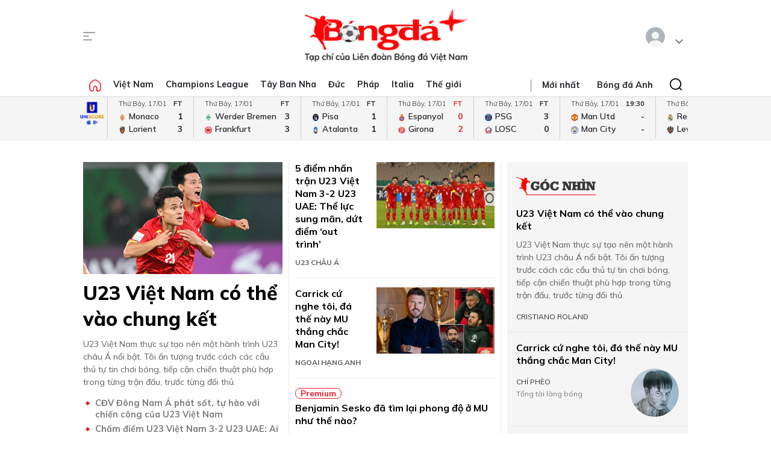

--- FILE ---
content_type: text/html; charset=utf-8
request_url: https://bongdaplus.vn/
body_size: 41478
content:
<!DOCTYPE html>
<html lang="en">
<head>
    <title>Tạp chí Bóng Đá, Báo Bóng Đá, kết quả, lịch thi đấu, video bàn thắng, nhận định, tỷ lệ - Bongdaplus.vn</title>
    <meta name="description" content="Cập nhật liên tục 24h tin tức, lịch thi đấu, TRỰC TIẾP kết quả, tỷ lệ, soi kèo, video clip, BXH các giải đấu hấp dẫn nhất tại BONGDAPLUS.VN" /><meta name="keywords" content="Tin bóng đá, kết quả, lịch thi đấu, tường thuật, nhận định bóng đá, video bàn thắng, tỷ lệ cược, Bóng đá Anh, Tây Ban Nha, Đức, Ý, Pháp, World Cup, Euro" /><meta name="news_keywords" content="Tin bóng đá, kết quả, lịch thi đấu, tường thuật, nhận định bóng đá, video bàn thắng, tỷ lệ cược, Bóng đá Anh, Tây Ban Nha, Đức, Ý, Pháp, World Cup, Euro" />
    
    <meta name="MobileOptimized" content="100" />
    <meta name="viewport" content="width=device-width, initial-scale=1" />
    <meta http-equiv="Content-Type" content="text/html; charset=UTF-8" />
    <meta http-equiv="content-language" content="vi" />
    <meta http-equiv="refresh" content="300" />
    <meta property="fb:pages" content="1738672379699789" />
    <meta property="dable:item_id" content="2015111202028" />
    <meta property="og:image" itemprop="thumbnailUrl" content="https://bongdaplus.vn/img/logo-daily.png" />
    <link href="/favicon.ico" rel="shortcut icon" type="image/x-icon" />
    <link href="/favicon.svg" rel="icon" sizes="any" type="image/svg+xml" />
    <link href="/apple-touch-icon.png" rel="apple-touch-icon" />
    <!--iPhone icons-->
    <link href="/logo-57.png" rel="apple-touch-icon-precomposed" sizes="57x57" />
    <link href="/logo-114.png" rel="apple-touch-icon-precomposed" sizes="114x114" />
    <!--iPad icons-->
    <link href="/logo-72.png" rel="apple-touch-icon-precomposed" sizes="72x72" />
    <link href="/logo-114.png" rel="apple-touch-icon-precomposed" sizes="114x114" />
    <!--Android icon-->
    <link href="/logo-114.png" rel="apple-touch-icon-precomposed" sizes="1x1" />
    <!--Symbian icon-->
    <link href="/logo-57.png" rel="nokia-touch-icon" sizes="57x57" />
    <link rel="preconnect" href="https://fonts.googleapis.com">
    <link rel="preconnect" href="https://fonts.gstatic.com" crossorigin>
    <link href="https://fonts.googleapis.com/css2?family=Mulish:ital,wght@0,200;0,300;0,400;0,500;0,600;0,700;0,800;0,900;1,200;1,300;1,400;1,500;1,600;1,700;1,800&display=swap" rel="stylesheet">
    <link href="https://fonts.googleapis.com/css2?family=Noto+Serif:ital,wght@0,200;0,300;0,400;0,500;0,600;0,700;0,800;0,900;1,200;1,300;1,400;1,500;1,600;1,700;1,800;1,900&display=swap" rel="stylesheet">
    <link href="/css/premium.css?id=0000&amp;v=jn6Fg4JPzk44yWhUwxzzWle1mQl2yjnAh7QwNj0ww74" rel="stylesheet">

    <script async src="https://www.googletagmanager.com/gtag/js?id=UA-20374657-1"></script>
    <script>
        window.dataLayer = window.dataLayer || [];
        function gtag() { dataLayer.push(arguments); }
        gtag('js', new Date());

        gtag('config', 'UA-20374657-1');
    </script>
    <!-- Google tag (gtag.js) -->
    <script async src="https://www.googletagmanager.com/gtag/js?id=G-Y1DBNQWMVW"></script>
    <script>
        window.dataLayer = window.dataLayer || [];
        function gtag() { dataLayer.push(arguments); }
        gtag('js', new Date());

        gtag('config', 'G-Y1DBNQWMVW');
    </script>

    <script async src="https://static.amcdn.vn/tka/cdn.js" type="text/javascript"></script>
    <script>var arfAsync = arfAsync || [];</script>
    <script id="arf-core-js" onerror="window.arferrorload=true;" src="//media1.admicro.vn/cms/Arf.min.js" async></script>
            <script async src="https://pagead2.googlesyndication.com/pagead/js/adsbygoogle.js?client=ca-pub-3619133031508264" crossorigin="anonymous"></script>
</head>
<body>
    <script type="application/ld+json">
        {
        "@context": "https://schema.org",
        "@type": "Organization",
        "name": "TẠP CHÍ ĐIỆN TỬ BÓNG ĐÁ - BONGDAPLUS",
        "url": "https://bongdaplus.vn",
        "logo": "https://bongdaplus.vn/img/logo.png",
        "contactPoint": {
        "@type": "ContactPoint",
        "telephone": "(84.24)35541188",
        "contactType": "customer service",
        "areaServed": "VN",
        "availableLanguage": "Vietnamese"
        },
        "sameAs": [
        "https://www.facebook.com/baobongda",
        "https://www.youtube.com/channel/UCuyU6XdKPAjLBQ3l8xvTH1A",
        "https://bongdaplus.vn",
        "https://www.pinterest.com/bongdaplus",
        "https://soundcloud.com/baobongda"
        ]
        }
    </script>
    <header>
        <center><div id="ADMTOP" class="banner admob" banner-adpos="top"></div></center>

<div class="cont-wrap">
    <div class="mmnu-nav">
        <button class="ico mnu-sch mmnu-trigger hide-w"></button>
        <button class="ico menubar mmnu-trigger hide-m"></button>
        <button class="ico close mmnu-closer hide"></button>
    </div>
    <a class="logo" href="/"></a>
    <button class="ico bell hide-w hide"></button>

    <div class="authen-nav dropper">
        <a class="member">
            <span class="avatar">
            </span>
        </a>
        <div class="drop-down rgt">
            <ul class="lst">
                
    <li><a href="#" data-showpaner="#loginview">Đăng nhập</a></li>
    <li><a href="https://member.bongdaplus.vn/Identity/Account/Register?returnUrl=%2F" target="_blank">Tạo tài khoản</a></li>


            </ul>
        </div>
    </div>
</div>
    </header>
    
<main>
    <div class="nav-menu">
    <div class="menu-bar">
        <div class="cont-wrap">
            <div class="menu-side">
                <ul class="bar-w">
                    <li><a class="ico home" href="/"></a></li>
                            <li class="popover">
                                <a title="Việt Nam" href="/bong-da-viet-nam">Việt Nam</a>
                                <div class="drop-down">
                                    <ul class="lst">
                                            <li><a title="V-League" href="/v-league">V-League</a></li>
                                            <li><a title="Hạng Nhất" href="/hang-nhat-quoc-gia">Hạng Nhất</a></li>
                                            <li><a title="Cúp Quốc gia" href="/cup-quoc-gia">Cúp Quốc gia</a></li>
                                            <li><a title="ĐTQG" href="/doi-tuyen-quoc-gia-viet-nam">ĐTQG</a></li>
                                            <li><a title="Bóng đá Nữ" href="/bong-da-nu-viet-nam">Bóng đá Nữ</a></li>
                                            <li><a title="U17 Quốc gia" href="/u17-viet-nam">U17 Quốc gia</a></li>
                                            <li><a title="Futsal" href="/futsal">Futsal</a></li>
                                            <li><a title="Phong trào" href="/bong-da-phong-trao">Phong trào</a></li>
                                            <li><a title="Các đội tuyển trẻ" href="/cac-doi-tuyen-tre-viet-nam">Các đội tuyển trẻ</a></li>
                                            <li><a title="Tin khác" href="/tin-khac">Tin khác</a></li>
                                            <li><a title="U19 Quốc Gia" href="/u19-viet-nam">U19 Quốc Gia</a></li>
                                            <li><a title="Đơn vị Kết nghĩa" href="/ket-nghia-anh-em">Đơn vị Kết nghĩa</a></li>
                                            <li><a title="U21 Quốc Gia" href="/u21-viet-nam">U21 Quốc Gia</a></li>
                                    </ul>
                                </div>
                            </li>
                            <li><a title="Champions League" href="/champions-league-cup-c1">Champions League</a></li>
                            <li class="popover">
                                <a title="Tây Ban Nha" href="/bong-da-tay-ban-nha">Tây Ban Nha</a>
                                <div class="drop-down">
                                    <ul class="lst">
                                            <li><a title="VĐQG Tây Ban Nha" href="/la-liga">VĐQG Tây Ban Nha</a></li>
                                            <li><a title="Cúp Nhà Vua" href="/cup-nha-vua-tay-ban-nha">Cúp Nhà Vua</a></li>
                                            <li><a title="Đội tuyển TBN" href="/doi-tuyen-tay-ban-nha">Đội tuyển TBN</a></li>
                                    </ul>
                                </div>
                            </li>
                            <li class="popover">
                                <a title="Đức" href="/bong-da-duc">Đức</a>
                                <div class="drop-down">
                                    <ul class="lst">
                                            <li><a title="VĐQG Đức" href="/bundesliga">VĐQG Đức</a></li>
                                            <li><a title="Cúp Quốc gia Đức" href="/cup-quoc-gia-duc">Cúp Quốc gia Đức</a></li>
                                            <li><a title="Đội tuyển Đức" href="/doi-tuyen-duc">Đội tuyển Đức</a></li>
                                    </ul>
                                </div>
                            </li>
                            <li class="popover">
                                <a title="Pháp" href="/bong-da-phap">Pháp</a>
                                <div class="drop-down">
                                    <ul class="lst">
                                            <li><a title="VĐQG Pháp" href="/ligue-1">VĐQG Pháp</a></li>
                                            <li><a title="Cúp Quốc gia Pháp" href="/cup-quoc-gia-phap">Cúp Quốc gia Pháp</a></li>
                                            <li><a title="Đội tuyển Pháp" href="/doi-tuyen-phap">Đội tuyển Pháp</a></li>
                                    </ul>
                                </div>
                            </li>
                            <li class="popover">
                                <a title="Italia" href="/bong-da-y">Italia</a>
                                <div class="drop-down">
                                    <ul class="lst">
                                            <li><a title="VĐQG Italia" href="/serie-a">VĐQG Italia</a></li>
                                            <li><a title="Coppa Italia" href="/coppa-italia">Coppa Italia</a></li>
                                            <li><a title="Đội tuyển Italia" href="/doi-tuyen-y">Đội tuyển Italia</a></li>
                                    </ul>
                                </div>
                            </li>
                            <li class="popover">
                                <a title="Thế giới" href="/bong-da-the-gioi">Thế giới</a>
                                <div class="drop-down">
                                    <ul class="lst">
                                            <li><a title="Giao hữu" href="/giao-huu-bong-da">Giao hữu</a></li>
                                            <li><a title="World Cup" href="/world-cup">World Cup</a></li>
                                            <li><a title="Điểm tin" href="/diem-tin">Điểm tin</a></li>
                                            <li><a title="FIFA Club World Cup" href="/fifa-club-world-cup">FIFA Club World Cup</a></li>
                                            <li><a title="Confed Cup" href="/confed-cup">Confed Cup</a></li>
                                    </ul>
                                </div>
                            </li>
                    <li><a title="Nhận định bóng đá" href="/nhan-dinh-bong-da-tags">Nhận định</a></li>
                    <li><a title="Chuyên trang Tư vấn Bóng đá" href="/soi-keo-bong-da">Tư vấn</a></li>
                    <li><a title="Thể thao" href="/the-thao">Thể thao</a></li>
                    <li><a title="Multimedia" href="/video">Multimedia</a></li>
                    <li class="hide"><a title="Bongdaplus Premium" href="/premium">Premium <i class="ico crown"></i></a></li>
                </ul>
            </div>
            <div class="menu-nav">
                <a class="ico home hide-w" href="/"></a>
                <ul class="nav">
                    <li class="hide-m"><i class="sepr"></i></li>
                    <li><a href="/tin-moi">Mới nhất</a></li>
                    <li class="hide-w"><a title="Bongdaplus Premium" href="/premium">Premium <i class="ico crown"></i></a></li>
                        <li><a title="Anh" href="/bong-da-anh">Bóng đá Anh</a></li>
                        <li class="hide-w"><a title="Việt Nam" href="/bong-da-viet-nam">Việt Nam</a></li>
                        <li class="hide-w"><a title="Champions League" href="/champions-league-cup-c1">Champions League</a></li>
                        <li class="hide-w"><a title="Tây Ban Nha" href="/bong-da-tay-ban-nha">Tây Ban Nha</a></li>
                        <li class="hide-w"><a title="Đức" href="/bong-da-duc">Đức</a></li>
                        <li class="hide-w"><a title="Pháp" href="/bong-da-phap">Pháp</a></li>
                        <li class="hide-w"><a title="Italia" href="/bong-da-y">Italia</a></li>
                        <li class="hide-w"><a title="Thế giới" href="/bong-da-the-gioi">Thế giới</a></li>
                    <li class="hide-w"><a title="Nhận định" href="/nhan-dinh-bong-da-tags">Nhận định</a></li>
                    <li class="hide-w"><a title="Chuyên trang Tư vấn Bóng đá" href="/soi-keo-bong-da">Tư vấn</a></li>
                    <li class="hide-w"><a title="Thể thao" href="/the-thao">Thể thao</a></li>
                    <li class="hide-w"><a title="Multimedia" href="/video">Multimedia</a></li>
                    <li class="hide-w"><a title="Chuyển nhượng" href="/chuyen-nhuong">Chuyển nhượng</a></li>
                </ul>
                <div class="srch-bar hide-m">
                    <button class="ico close"></button>
                    <form class="srch-form" action="/tim-kiem">
                        <input class="pattern toggler" name="q" type="text" placeholder="Nhập nội dung cần tìm" />
                    </form>
                </div>
            </div>
        </div>
    </div>
    <div class="clr"></div>
</div>
<div class="mob-menu">
    <div class="mmnu-cap">
        <button class="ico close" data-action="hide"></button>
        <a class="logo" href="/"></a>
    </div>
    <form class="mmnu-sch " action="/tim-kiem">
        <input type="text" name="q">
        <button class="ico search" type="submit"></button>
    </form>
    <div class="mmnu-lst">
        <div class="menu-row">
            <ul class="bar">
                <li class="exp">
                    <a class="major" title="Tin mới nhất" href="/tin-moi"><span class="ico blinkr"></span> Mới nhất</a>
                </li>
                <li>
                    <ul class="lst">
                        <li><a class="fst" title="Nhận định Bóng đá" href="/nhan-dinh-bong-da-tags">Nhận định</a></li>
                    </ul>
                </li>
                <li>
                    <ul class="lst">
                        <li><a class="fst" title="Chuyên trang Tư vấn Bóng đá" href="/soi-keo-bong-da">Tư vấn</a></li>
                    </ul>
                </li>
                <li class="exp"></li>
                <li class="exp"><a class="major" title="Bóng đá Plus Premium" href="/premium">Bóng đá Premium <i class="ico crown"></i></a></li>
                <li>
                    <ul class="lst">
                        <li><a class="fst" title="Bóng đá Việt Nam" href="/bong-da-viet-nam">Bóng đá Việt Nam</a></li>
                        <li><a title="Đội tuyển Việt Nam" href="/doi-tuyen-quoc-gia-viet-nam">Đội tuyển Việt Nam</a></li>
                        <li><a title="V.League" href="/v-league">V.League</a></li>
                        <li><a title="Hạng Nhất" href="/hang-nhat-viet-nam">Hạng Nhất</a></li>
                        <li><a title="Cúp Quốc gia" href="/cup-quoc-gia-viet-nam">Cúp Quốc gia</a></li>
                        <li><a title="Bóng đá nữ" href="/bong-da-nu-viet-nam">Bóng đá nữ</a></li>
                        <li><a title="Futsal" href="/futsal">Futsal</a></li>
                        <li><a title="Phong trào" href="/bong-da-phong-trao">Phong trào</a></li>
                        <li><a title="Chuyển nhượng V.League" href="/tin-chuyen-nhuong-v-league">Chuyển nhượng</a></li>
                    </ul>
                </li>
                <li>
                    <ul class="lst">
                        <li><a class="fst" title="Bóng đá Anh" href="/bong-da-anh">Bóng đá Anh</a></li>
                        <li><a title="Đội tuyển Anh" href="/doi-tuyen-anh">Đội tuyển Anh</a></li>
                        <li><a title="Ngoại hạng Anh" href="/ngoai-hang-anh">Ngoại hạng Anh</a></li>
                        <li><a title="FA Cup" href="/fa-cup">FA Cup</a></li>
                        <li><a title="League Cup" href="/cup-lien-doan-anh">League Cup</a></li>
                    </ul>
                    <div class="clx"></div>
                    <ul class="lst">
                        <li><a class="fst" title="Tây Ban nha" href="/bong-da-tay-ban-nha">Tây Ban nha</a></li>
                        <li><a title="Đội tuyển TBN" href="/doi-tuyen-tay-ban-nha">Đội tuyển TBN</a></li>
                        <li><a title="La Liga" href="/la-liga">La Liga</a></li>
                        <li><a title="Cúp Nhà Vua" href="/cup-nha-vua-tay-ban-nha">Cúp Nhà Vua</a></li>
                    </ul>
                </li>
                <li class="exp"></li>
                <li>
                    <ul class="lst">
                        <li><a class="fst" title="Bóng đá Pháp" href="/bong-da-phap">Bóng đá Pháp</a></li>
                        <li><a title="Đội tuyển Pháp" href="/doi-tuyen-phap">Đội tuyển Pháp</a></li>
                        <li><a title="Ligue 1" href="/ligue-1">Ligue 1</a></li>
                        <li><a title="Cúp QG Pháp" href="/cup-quoc-gia-phap">Cúp QG Pháp</a></li>
                        <li><a title="Cúp Liên đoàn Pháp" href="/cup-lien-doan-phap-tags">Cúp Liên đoàn Pháp</a></li>
                    </ul>
                </li>
                <li>
                    <ul class="lst">
                        <li><a class="fst" href="#">Bóng đá Khu vực</a></li>
                        <li><a title="Asian Cup" href="/asian-cup">Asian Cup</a></li>
                        <li><a title="Asian Games" href="/asian-games">Asian Games</a></li>
                        <li><a title="AFF Cup" href="/aff-cup">AFF Cup</a></li>
                        <li><a title="SEA Games" href="/sea-games">SEA Games</a></li>
                    </ul>
                </li>
                <li class="exp"></li>
                <li>
                    <ul class="lst">
                        <li><a class="fst" title="Bóng đá Italia" href="/bong-da-y">Bóng đá Italia</a></li>
                        <li><a title="Đội tuyển Italia" href="/doi-tuyen-y">Đội tuyển Italia</a></li>
                        <li><a title="Serie A" href="/serie-a">Serie A</a></li>
                        <li><a title="Coppa Italia" href="/coppa-italia">Coppa Italia</a></li>
                    </ul>
                </li>
                <li>
                    <ul class="lst">
                        <li><a class="fst" title="Bóng đá Đức" href="/bong-da-duc">Bóng đá Đức</a></li>
                        <li><a title="Đội tuyển Đức" href="/doi-tuyen-duc">Đội tuyển Đức</a></li>
                        <li><a title="Bundesliga" href="/bundesliga">Bundesliga</a></li>
                        <li><a title="Cúp QG Đức" href="/cup-quoc-gia-duc">Cúp QG Đức</a></li>
                    </ul>
                </li>
                <li class="exp"></li>
                <li>
                    <ul class="lst">
                        <li><a class="fst" href="#">Nội dung Đặc biệt</a></li>
                        <li><a title="Big Story" href="/emagazine">Big Story</a></li>
                        <li><a title="X-File" href="/x-file">X-File</a></li>
                        <li><a title="Infographic" href="/infographic">Infographic</a></li>
                        <li><a title="Interactive" href="/interactive">Interactive</a></li>
                    </ul>
                </li>
                <li>
                    <ul class="lst">
                        <li><a class="fst" href="#">Giải đấu CLB</a></li>
                        <li><a title="Champions Leage" href="/champions-league-cup-c1">Champions League</a></li>
                        <li><a title="Europa League" href="/europa-league">Europa League</a></li>
                        <li><a title="Club World Cup" href="/fifa-club-world-cup-tags">Club World Cup</a></li>
                        <li><a title="Europa Conference League" href="/europa-conference-league">Europa Conf League</a></li>
                    </ul>
                </li>
                <li class="exp"></li>
                <li>
                    <ul class="lst">
                        <li><a class="fst" href="#">Chuyên đề</a></li>
                        <li><a title="Tin chuyển nhượng" href="/tin-chuyen-nhuong">Chuyển nhượng</a></li>
                        <li><a title="Hậu trường bóng đá" href="/hau-truong-bong-da">Hậu trường</a></li>
                        <li><a title="Điểm tin" href="/diem-tin">Điểm tin</a></li>
                        <li><a title="Showbiz Ngôi sao" href="/ngoi-sao-showbiz">Showbiz Ngôi sao</a></li>
                        <li><a title="Góc check var" href="/goc-check-var">Góc check var</a></li>
                        <li><a title="Đam mê" href="/dam-me">Đam mê</a></li>
                    </ul>
                </li>
                <li>
                    <ul class="lst">
                        <li><a class="fst" href="#">Đội tuyển</a></li>
                        <li><a title="World Cup nữ 2028" href="/world-cup-nu-2023-tags">World Cup nữ 2028</a></li>
                        <li><a title="World Cup" href="/world-cup">World Cup</a></li>
                        <li><a title="European Championship 2028" href="/euro-cup-chau-au">EURO 2028</a></li>
                        <li><a title="Nations League" href="/nations-league">Nations League</a></li>
                        <li><a title="Copa America" href="/copa-america">Copa America</a></li>
                        <li><a title="CAN" href="/can">CAN</a></li>
                        <li><a title="Olympic 2028" href="/olympic">Olympic 2028</a></li>
                    </ul>
                </li>
                <li class="exp"></li>
                <li>
                    <ul class="lst">
                        <li><a class="fst" title="Multimedia" href="/video">Multimedia</a></li>
                    </ul>
                </li>
                <li>
                    <ul class="lst">
                        <li>&nbsp;</li>
                    </ul>
                </li>
                <li class="exp"></li>
                <li>
                    <ul class="lst">
                        <li><a class="fst" href="/lich-thi-dau-bong-da">Lịch thi đấu</a></li>
                        <li class="hide-m"><a href="/lich-thi-dau-bong-da?bong-da-viet-nam" title="Lịch thi đấu V.League">V.League</a></li>
                        <li class="hide-m"><a href="/lich-thi-dau-bong-da?bong-da-anh" title="Lịch thi đấu Ngoại hạng Anh">Ngoại hạng Anh</a></li>
                        <li class="hide-m"><a href="/lich-thi-dau-bong-da?bong-da-phap" title="Lịch thi đấu Ligue 1 Pháp">Ligue 1</a></li>
                        <li class="hide-m"><a href="/lich-thi-dau-bong-da?bong-da-tay-ban-nha" title="Lịch thi đấu La Liga Tây Ban Nha">La Liga</a></li>
                        <li class="hide-m"><a href="/lich-thi-dau-bong-da?bong-da-duc" title="Lịch thi đấu Bundesliga Đức">Bundesliga</a></li>
                        <li class="hide-m"><a href="/lich-thi-dau-bong-da?bong-da-y" title="Lịch thi đấu Serie A Italia">Serie A</a></li>
                        <li class="hide-m"><a href="/lich-thi-dau-bong-da?champions-league-cup-c1" title="Lịch thi đấu Champions League">Champions League</a></li>
                        <li class="hide-m"><a href="/lich-thi-dau-bong-da?europa-league" title="Lịch thi đấu Europa League">Europa League</a></li>
                    </ul>
                </li>
                <li>
                    <ul class="lst">
                        <li><a class="fst" href="/bang-xep-hang-bong-da">Bảng xếp hạng</a></li>
                        <li class="hide-m"><a href="/bang-xep-hang-bong-da?bong-da-viet-nam" title="Bảng xếp hạng V.League">V.League</a></li>
                        <li class="hide-m"><a href="/bang-xep-hang-bong-da?bong-da-anh" title="Bảng xếp hạng Ngoại hạng Anh">Ngoại hạng Anh</a></li>
                        <li class="hide-m"><a href="/bang-xep-hang-bong-da?bong-da-phap" title="Bảng xếp hạng Ligue 1 Pháp">Ligue 1</a></li>
                        <li class="hide-m"><a href="/bang-xep-hang-bong-da?bong-da-tay-ban-nha" title="Bảng xếp hạng La Liga Tây Ban Nha">La Liga</a></li>
                        <li class="hide-m"><a href="/bang-xep-hang-bong-da?bong-da-duc" title="Bảng xếp hạng Bundesliga Đức">Bundesliga</a></li>
                        <li class="hide-m"><a href="/bang-xep-hang-bong-da?bong-da-y" title="Bảng xếp hạng Serie A Italia">Serie A</a></li>
                        <li class="hide-m"><a href="/bang-xep-hang-bong-da?champions-league-cup-c1" title="Bảng xếp hạng Champions League">Champions League</a></li>
                        <li class="hide-m"><a href="/bang-xep-hang-bong-da?europa-league" title="Bảng xếp hạng Europa League">Europa League</a></li>
                    </ul>
                </li>
                <li class="exp"></li>
                <li><a class="caption" href="https://phui.bongdaplus.vn" target="_blank">Bóng đá phủi</a></li>
                <li><a class="caption" href="/tennis">Tennis</a></li>
                <li><a class="caption" href="/esports">Esports</a></li>
                <li><a class="caption" href="/the-thao">Thể thao +</a></li>
            </ul>
        </div>
    </div>
    <div class="mmnu-end tx-cen">
        <p>Bóng Đá Plus trên MXH</p>
        <ul class="bar social-lnk">
            <li class="hide-m">Theo dõi thông tin</li>
            <li><a class="ico fb-lnk" target="_blank" href="https://www.facebook.com/BaoBongDa/"></a></li>
            <li><a class="ico yt-lnk" target="_blank" href="https://www.youtube.com/channel/UCF0VFBZu-5SRJXMV_FMysEA"></a></li>
        </ul>
    </div>
</div>
<div class="mega-menu">
    <div class="cont-wrap">
        <div class="menu-row">
            <ul class="bar">
                <li><a class="caption" title="Tin mới nhất" href="/tin-moi">Mới nhất</a></li>
                <li>
                    <ul class="lst">
                        <li><a class="fst" title="Bóng đá Việt Nam" href="/bong-da-viet-nam">Bóng đá Việt Nam</a></li>
                        <li><a title="Đội tuyển Việt Nam" href="/doi-tuyen-quoc-gia-viet-nam">Đội tuyển Việt Nam</a></li>
                        <li><a title="V.League" href="/v-league">V.League</a></li>
                        <li><a title="Hạng Nhất" href="/hang-nhat-viet-nam">Hạng Nhất</a></li>
                        <li><a title="Cúp Quốc gia" href="/cup-quoc-gia-viet-nam">Cúp Quốc gia</a></li>
                        <li><a title="Cúp châu Á" href="/asian-cup">Cúp châu Á</a></li>
                        <li><a title="Bóng đá nữ" href="/bong-da-nu-viet-nam">Bóng đá nữ</a></li>
                        <li><a title="Futsal" href="/futsal">Futsal</a></li>
                        <li><a title="Phong trào" href="/bong-da-phong-trao">Phong trào</a></li>
                        <li><a title="Chuyển nhượng V.League" href="/tin-chuyen-nhuong-v-league">Chuyển nhượng V.League</a></li>
                        <li><a title="Tin khác" href="/tin-khac">Tin khác</a></li>
                    </ul>
                </li>

                <li>
                    <ul class="lst">
                        <li><a class="fst" title="Bóng đá Anh" href="/bong-da-anh">Bóng đá Anh</a></li>
                        <li><a title="Đội tuyển Anh" href="/doi-tuyen-anh">Đội tuyển Anh</a></li>
                        <li><a title="Ngoại hạng Anh" href="/ngoai-hang-anh">Ngoại hạng Anh</a></li>
                        <li><a title="FA Cup" href="/fa-cup">FA Cup</a></li>
                        <li><a title="League Cup" href="/cup-lien-doan-anh">League Cup</a></li>
                    </ul>
                    <div class="clx"></div>
                    <ul class="lst">
                        <li><a class="fst" href="#">Giải đấu CLB</a></li>
                        <li><a title="Champions Leage" href="/champions-league-cup-c1">Champions League</a></li>
                        <li><a title="Europa League" href="/europa-league">Europa League</a></li>
                        <li><a title="Club World Cup" href="/fifa-club-world-cup-tags">Club World Cup</a></li>
                        <li><a title="Europa Conference League" href="/europa-conference-league">Europa Conference League</a></li>
                    </ul>
                </li>

                <li>
                    <ul class="lst">
                        <li><a class="fst" title="Bóng đá Italia" href="/bong-da-y">Bóng đá Italia</a></li>
                        <li><a title="Đội tuyển Italia" href="/doi-tuyen-y">Đội tuyển Italia</a></li>
                        <li><a title="Serie A" href="/serie-a">Serie A</a></li>
                        <li><a title="Coppa Italia" href="/coppa-italia">Coppa Italia</a></li>
                    </ul>
                    <div class="clx"></div>
                    <ul class="lst">
                        <li><a class="fst" href="#">Đội tuyển</a></li>
                        <li><a title="World Cup nữ 2028" href="/world-cup-nu-2023-tags">World Cup nữ 2028</a></li>
                        <li><a title="World Cup" href="/world-cup">World Cup</a></li>
                        <li><a title="European Championship 2028" href="/euro-cup-chau-au">EURO 2028</a></li>
                        <li><a title="Nations League" href="/nations-league">Nations League</a></li>
                        <li><a title="Copa America" href="/copa-america">Copa America</a></li>
                        <li><a title="CAN" href="/can">CAN</a></li>
                        <li><a title="Olympic" href="/olympic">Olympic 2024</a></li>
                    </ul>
                </li>

                <li>
                    <ul class="lst">
                        <li><a class="fst" title="Bóng đá Pháp" href="/bong-da-phap">Bóng đá Pháp</a></li>
                        <li><a title="Đội tuyển Pháp" href="/doi-tuyen-phap">Đội tuyển Pháp</a></li>
                        <li><a title="Ligue 1" href="/ligue-1">Ligue 1</a></li>
                        <li><a title="Cúp QG Pháp" href="/cup-quoc-gia-phap">Cúp QG Pháp</a></li>
                        <li><a title="Cúp Liên đoàn Pháp" href="/cup-lien-doan-phap-tags">Cúp Liên đoàn Pháp</a></li>
                    </ul>
                    <div class="clx"></div>
                    <ul class="lst">
                        <li><a class="fst" href="#">Khu vực</a></li>
                        <li><a title="Asian Cup" href="/asian-cup">Asian Cup</a></li>
                        <li><a title="Asian Games" href="/asian-games">Asian Games</a></li>
                        <li><a title="AFF Cup" href="/aff-cup">AFF Cup</a></li>
                        <li><a title="SEA Games" href="/sea-games">SEA Games</a></li>
                    </ul>
                </li>

                <li>
                    <ul class="lst">
                        <li><a class="fst" title="Tây Ban nha" href="/bong-da-tay-ban-nha">Tây Ban nha</a></li>
                        <li><a title="Đội tuyển TBN" href="/doi-tuyen-tay-ban-nha">Đội tuyển TBN</a></li>
                        <li><a title="La Liga" href="/la-liga">La Liga</a></li>
                        <li><a title="Cúp Nhà Vua" href="/cup-nha-vua-tay-ban-nha">Cúp Nhà Vua</a></li>
                    </ul>
                    <div class="clx"></div>
                    <ul class="lst">
                        <li><a class="fst" href="#">Chuyên đề</a></li>
                        <li><a title="Tin chuyển nhượng" href="/tin-chuyen-nhuong">Chuyển nhượng</a></li>
                        <li><a title="Hậu trường bóng đá" href="/hau-truong-bong-da">Hậu trường</a></li>
                        <li><a title="Điểm tin" href="/diem-tin">Điểm tin</a></li>
                        <li><a title="Showbiz Ngôi sao" href="/ngoi-sao-showbiz">Showbiz Ngôi sao</a></li>
                        <li><a title="Góc check var" href="/goc-check-var">Góc check var</a></li>
                        <li><a title="Đam mê" href="/dam-me">Đam mê</a></li>
                    </ul>
                </li>

                <li>
                    <ul class="lst">
                        <li><a class="fst" title="Bóng đá Đức" href="/bong-da-duc">Bóng đá Đức</a></li>
                        <li><a title="Đội tuyển Đức" href="/doi-tuyen-duc">Đội tuyển Đức</a></li>
                        <li><a title="Bundesliga" href="/bundesliga">Bundesliga</a></li>
                        <li><a title="Cúp QG Đức" href="/cup-quoc-gia-duc">Cúp QG Đức</a></li>
                    </ul>
                    <div class="clx"></div>
                    <ul class="lst">
                        <li><a class="fst" href="#">Đặc biệt</a></li>
                        <li><a title="Big Story" href="/emagazine">Big Story</a></li>
                        <li><a title="X-File" href="/x-file">X-File</a></li>
                        <li><a title="Infographic" href="/infographic">Infographic</a></li>
                        <li><a title="Interactive" href="/interactive">Interactive</a></li>
                    </ul>
                </li>
            </ul>
        </div>

        <div class="menu-row">
            <ul class="bar">
                <li>&nbsp;</li>
                <li><a title="Thông tin bóng đá" href="/thong-tin-bong-da">Thông tin bóng đá</a></li>
                <li><a title="Tin chuyển nhượng" href="/tin-chuyen-nhuong">Tin chuyển nhượng</a></li>
            </ul>
        </div>

        <div class="menu-row">
            <ul class="bar">
                <li>&nbsp;</li>
                <li><a class="caption" title="Nhận định Bóng đá" href="/nhan-dinh-bong-da-tags">Nhận định</a></li>
                <li><a class="caption" title="Chuyên trang Tư vấn Bóng đá" href="/soi-keo-bong-da">Tư vấn</a></li>
                <li><a class="caption" title="Multimedia" href="/video">Multimedia</a></li>
                <li><a class="caption" title="Youtube" target="_blank" href="https://www.youtube.com/channel/UCF0VFBZu-5SRJXMV_FMysEA">Youtube</a></li>
                <li><a class="caption" title="Facebook fanpage" target="_blank" href="https://www.facebook.com/BaoBongDa">FB Fanpage</a></li>
                <li>
                    <a class="caption" title="Premium" href="/premium">Premium <i class="ico crown"></i></a>
                </li>
            </ul>
        </div>

        <div class="menu-row">
            <ul class="bar">
                <li><a class="caption" href="/lich-thi-dau-bong-da">Lịch thi đấu</a></li>
                <li>
                    <ul class="lst">
                        <li><a class="fst" href="/lich-thi-dau-bong-da">Lịch thi đấu hôm nay</a></li>
                        <li><a href="/lich-thi-dau-bong-da?bong-da-viet-nam" title="Lịch thi đấu V.League">V.League</a></li>
                        <li><a href="/lich-thi-dau-bong-da?bong-da-anh" title="Lịch thi đấu Ngoại hạng Anh">Ngoại hạng Anh</a></li>
                        <li><a href="/lich-thi-dau-bong-da?bong-da-phap" title="Lịch thi đấu Ligue 1 Pháp">Ligue 1</a></li>
                        <li><a href="/lich-thi-dau-bong-da?bong-da-tay-ban-nha" title="Lịch thi đấu La Liga Tây Ban Nha">La Liga</a></li>
                        <li><a href="/lich-thi-dau-bong-da?bong-da-duc" title="Lịch thi đấu Bundesliga Đức">Bundesliga</a></li>
                        <li><a href="/lich-thi-dau-bong-da?bong-da-y" title="Lịch thi đấu Serie A Italia">Serie A</a></li>
                        <li><a href="/lich-thi-dau-bong-da?champions-league-cup-c1" title="Lịch thi đấu Champions League">Champions League</a></li>
                        <li><a href="/lich-thi-dau-bong-da?europa-league" title="Lịch thi đấu Europa League">Europa League</a></li>
                    </ul>
                </li>

                <li>
                    <ul class="lst">
                        <li><a class="fst" href="/ket-qua-bong-da">Kết quả mới nhất</a></li>
                        <li><a href="/lich-thi-dau-bong-da?bong-da-viet-nam" title="Kết quả V.League">V.League</a></li>
                        <li><a href="/lich-thi-dau-bong-da?bong-da-anh" title="Kết quả Ngoại hạng Anh">Ngoại hạng Anh</a></li>
                        <li><a href="/lich-thi-dau-bong-da?bong-da-phap" title="Kết quả Ligue 1 Pháp">Ligue 1</a></li>
                        <li><a href="/lich-thi-dau-bong-da?bong-da-tay-ban-nha" title="Kết quả La Liga Tây Ban Nha">La Liga</a></li>
                        <li><a href="/lich-thi-dau-bong-da?bong-da-duc" title="Kết quả Bundesliga Đức">Bundesliga</a></li>
                        <li><a href="/lich-thi-dau-bong-da?bong-da-y" title="Kết quả Serie A Italia">Serie A</a></li>
                        <li><a href="/lich-thi-dau-bong-da?champions-league-cup-c1" title="Kết quả Champions League">Champions League</a></li>
                        <li><a href="/lich-thi-dau-bong-da?europa-league" title="Kết quả Europa League">Europa League</a></li>
                    </ul>
                </li>

                <li>
                    <ul class="lst">
                        <li><a class="fst" href="#">Bảng xếp hạng</a></li>
                        <li><a href="/bang-xep-hang-bong-da?bong-da-viet-nam" title="Bảng xếp hạng V.League">V.League</a></li>
                        <li><a href="/bang-xep-hang-bong-da?bong-da-anh" title="Bảng xếp hạng Ngoại hạng Anh">Ngoại hạng Anh</a></li>
                        <li><a href="/bang-xep-hang-bong-da?bong-da-phap" title="Bảng xếp hạng Ligue 1 Pháp">Ligue 1</a></li>
                        <li><a href="/bang-xep-hang-bong-da?bong-da-tay-ban-nha" title="Bảng xếp hạng La Liga Tây Ban Nha">La Liga</a></li>
                        <li><a href="/bang-xep-hang-bong-da?bong-da-duc" title="Bảng xếp hạng Bundesliga Đức">Bundesliga</a></li>
                        <li><a href="/bang-xep-hang-bong-da?bong-da-y" title="Bảng xếp hạng Serie A Italia">Serie A</a></li>
                        <li><a href="/bang-xep-hang-bong-da?champions-league-cup-c1" title="Bảng xếp hạng Champions League">Champions League</a></li>
                        <li><a href="/bang-xep-hang-bong-da?europa-league" title="Bảng xếp hạng Europa League">Europa League</a></li>
                    </ul>
                </li>

                <li>
                    <ul class="lst">
                        <li><a class="caption" href="https://phui.bongdaplus.vn" target="_blank">Bóng đá phủi</a></li>
                        <li><a class="caption" href="/tennis">Tennis</a></li>
                    </ul>
                </li>
                <li>
                    <ul class="lst">
                        <li><a class="caption" href="/esports">Esports</a></li>
                        <li><a class="caption" href="/the-thao">Thể thao +</a></li>
                    </ul>
                </li>

                <li>
                    <ul class="lst">
                        <li>
                            <div class="copyr">
                                <div class="splt hide-w"></div>
                                <p class="hide-w"><b class="allcap">Tạp chí Bóng Đá</b></p>
                                <p>
                                    Giấy phép số 48/GP-BTTTT cấp ngày 05/02/2020<br>
                                    Phụ trách toà soạn:<br /> <b>Nguyễn Xuân Vũ</b>
                                </p>
                                <a class="contact-showr" href="#">Thông tin tòa soạn</a>
                                <a class="contact-showr" href="#">Liên hệ quảng cáo</a>
                            </div>
                        </li>
                    </ul>
                </li>
            </ul>
        </div>
    </div>
</div>
<div class="menu-tags hide-w">
    <div class="today"></div>
    <div class="mtags">
            <a title="#U23ChâuÁ" href="/u23-chau-a-2026-tags">#U23ChâuÁ</a>
            <a title="#PremierLeague" href="/bongdaplus.vn/bong-da-anh">#PremierLeague</a>
            <a title="#FanWrites" href="/fan-writes-tags">#FanWrites</a>
    </div>
</div>

<div id="fxtSlideCover" class="fixt-strm" style="margin-bottom:5px;">
    <div class="cont-wrap">
        <a class="brand" href="https://admin.giaminhmedia.vn/www/delivery/cl.php?bannerid=1411&zoneid=328&sig=00439b318f70b23fb89aee9a34efe504cc25c54316e1fc5d57b2410f8d5d82ad&dest=https%3A%2F%2Funiscore.vn%2Fapp" target="_blank" rel="nofollow" style="margin-left:5px;">
            <img alt="" src="https://bongdaplus.vn/img/logouniscore-tiny.png">
        </a>
        <ul id="fxtSlide" class="nav"></ul>
    </div>
</div>

    
<center><div id="ADFIX" class="banner adweb admob" banner-adpos="flyfix"></div></center>

<center><div id="ADTOP" class="banner adweb" banner-adpos="top"></div></center>

<section class="head-line">
    <div class="cont-wrap">
        <div class="row">
            <div class="col pad-300">
                <div class="row">
                    <div class="col m12 w6">
                        <div class="clz"></div>
                        <div class="mix-slide">
                            <div class="news fst">
                                <a class="thumb" href="/u23-chau-a/u23-viet-nam-co-the-vao-chung-ket-4916442601.html"><img loading="lazy" alt="U23 Việt Nam có thể vào chung kết" src="https://cdn.bongdaplus.vn/assets/Media/2026/01/17/56/u23-1.jpg" /></a>
                                <a class="title" href="/u23-chau-a/u23-viet-nam-co-the-vao-chung-ket-4916442601.html">
                                    U23 Việt Nam có thể vào chung kết
                                </a>
                                <p class="summ hide-m">U23 Việt Nam thực sự tạo nên một hành trình U23 châu Á nổi bật. Tôi ấn tượng trước cách các cầu thủ tự tin chơi bóng, tiếp cận chiến thuật phù hợp trong từng trận đấu, trước từng đối thủ. </p>
                            </div>
                            <div class="clx hide-m"></div>
                            <ul class="lst">
                                    <li class="news">
                                        <a class="title" href="/u23-chau-a/cdv-dong-nam-a-phat-sot-tu-hao-voi-chien-cong-cua-u23-viet-nam-4916332601.html">CĐV Đông Nam Á phát sốt, tự hào với chiến công của U23 Việt Nam</a>
                                    </li>
                                    <li class="news">
                                        <a class="title" href="/u23-chau-a/cham-diem-u23-viet-nam-3-2-u23-uae-ai-xuat-sac-nhat-4916312601.html">Chấm điểm U23 Việt Nam 3-2 U23 UAE: Ai xuất sắc nhất?</a>
                                    </li>
                            </ul>
                            <div class="clx"></div>
                            <div id="ADBNN" class="banner adweb admob" banner-adpos="bshare"></div>

                            <div id="liveHome" class="live-box home hide">
                                <div class="liv-cap">
                                    <i class="liv-ico"></i>
                                    <a class="uni-score" href="https://uniscore.vn/app" target="_blank" rel="nofollow"><i>Tải app </i></a>
                                </div>
                                <div class="clx"></div>
                                <div class="slider">
                                    <i class="go-nxt" data-action="next"></i>
                                    <i class="go-bck" data-action="back"></i>
                                    <div class="sld-wrap">
                                        <div class="sld-lst"></div>
                                    </div>
                                </div>
                            </div>
                        </div>
                    </div>

                    <div class="col m12 w6">
                        <div class="clz"></div>
                        <div class="mix-lst">
                            <ul class="lst">
                                    <li class="news">
                                        <a class="thumb" href="/u23-chau-a/5-diem-nhat-tran-u23-viet-nam-3-2-uae-the-luc-sung-man-dut-diem-out-trinh-4916372601.html"><img loading="lazy" alt="5 điểm nhấn trận U23 Việt Nam 3-2 U23 UAE: Thể lực sung mãn, dứt điểm ‘out trình’" src="https://cdn.bongdaplus.vn/assets/Media/2026/01/17/38/Viet-Nam-vs-UAE-480_m.jpg" /></a>
                                        
                                        
                                        <a class="title" href="/u23-chau-a/5-diem-nhat-tran-u23-viet-nam-3-2-uae-the-luc-sung-man-dut-diem-out-trinh-4916372601.html">
                                            5 điểm nhấn trận U23 Việt Nam 3-2 U23 UAE: Thể lực sung mãn, dứt điểm ‘out trình’
                                        </a>
                                        <span class="info">
                                            <span><a class="cat" href="/u23-chau-a">U23 Ch&#xE2;u &#xC1;</a></span>
                                        </span>
                                    </li>
                                    <li class="news">
                                        <a class="thumb" href="/ngoai-hang-anh/carrick-cu-nghe-toi-da-the-nay-mu-thang-chac-man-city-4916132601.html"><img loading="lazy" alt="Carrick cứ nghe tôi, đá thế này MU thắng chắc Man City!" src="https://cdn.bongdaplus.vn/assets/Media/2026/01/16/119/carrick-480_m.jpg" /></a>
                                        
                                        
                                        <a class="title" href="/ngoai-hang-anh/carrick-cu-nghe-toi-da-the-nay-mu-thang-chac-man-city-4916132601.html">
                                            Carrick cứ nghe tôi, đá thế này MU thắng chắc Man City!
                                        </a>
                                        <span class="info">
                                            <span><a class="cat" href="/ngoai-hang-anh">Ngo&#x1EA1;i h&#x1EA1;ng Anh</a></span>
                                        </span>
                                    </li>
                                    <li class="news">
                                        <a class="pfx" href="/premium"><b>Premium</b></a>
                                        
                                        
                                        
                                        <a class="title" href="/ngoai-hang-anh/benjamin-sesko-da-tim-lai-phong-do-o-mu-nhu-the-nao-4915682601.html">
                                            Benjamin Sesko đã tìm lại phong độ ở MU như thế nào?
                                        </a>
                                    </li>
                                    <li class="news">
                                        
                                        
                                        <a class="pfx" href="/u23-chau-a"><b>U23 Châu Á 2026</b></a>
                                        
                                        <a class="title" href="/u23-chau-a/cdv-dong-nam-a-phat-sot-tu-hao-voi-chien-cong-cua-u23-viet-nam-4916332601.html">
                                            CĐV Đông Nam Á phát sốt, tự hào với chiến công của U23 Việt Nam
                                        </a>
                                    </li>
                                    <li class="news">
                                        
                                        
                                        
                                        
                                        <a class="title" href="/ngoai-hang-anh/oliver-glasner-qua-dung-cam-neu-dam-ngoi-vao-ghe-nong-tai-mu-4916282601.html">
                                            Oliver Glasner quá dũng cảm nếu dám ngồi vào 'ghế nóng' tại MU
                                        </a>
                                    </li>
                                    <li class="news">
                                        
                                        
                                        
                                        
                                        <a class="title" href="/u23-chau-a/tuyen-thu-nguyen-dinh-bac-chung-toi-se-tiep-tuc-no-luc-o-tran-ban-ket-4916342601.html">
                                            Nguyễn Đình Bắc: ‘Chúng tôi sẽ tiếp tục nỗ lực ở trận bán kết’
                                        </a>
                                    </li>
                                    <li class="news">
                                        
                                        
                                        
                                        
                                        <a class="title" href="/la-liga/lamine-yamal-cham-cot-moc-dac-biet-cung-barca-nhung-van-kem-messi-4916302601.html">
                                            Yamal chạm cột mốc đặc biệt cùng Barca, nhưng vẫn kém Messi
                                        </a>
                                    </li>
                                    <li class="news">
                                        
                                        
                                        
                                        
                                        <a class="title" href="/u23-chau-a/cham-diem-u23-viet-nam-3-2-u23-uae-ai-xuat-sac-nhat-4916312601.html">
                                            Chấm điểm U23 Việt Nam 3-2 U23 UAE: Ai xuất sắc nhất?
                                        </a>
                                    </li>
                                <li class="news"><a class="title" href="/world-cup/dang-ky-premium-nhan-ngay-lich-de-ban-world-cup-2026-dau-an-thoi-gian-danh-cho-nguoi-yeu-bong-da-4916032601.html">Đăng ký Premium - Nhận ngay Lịch để bàn World Cup 2026</a></li>
                            </ul>
                        </div>
                    </div>
                </div>
            </div>
            <div class="clx hide-w"></div>
            <div id="ADHOT" class="banner admob hide-w" banner-adpos="hot"></div>
            <div class="clx hide-w"></div>
            <div class="col fit-300">
                <div class="clz"></div>
                <div class="mix-scope">
                    <a class="caption goc-nhin" href="/goc-nhin"></a>
                    <ul class="lst">
                            <li class="news">
                                <a class="title" href="/u23-chau-a/u23-viet-nam-co-the-vao-chung-ket-4916442601.html">
                                    U23 Việt Nam có thể vào chung kết
                                </a>
<p class="summ">U23 Việt Nam thực sự tạo nên một hành trình U23 châu Á nổi bật. Tôi ấn tượng trước cách các cầu thủ tự tin chơi bóng, tiếp cận chiến thuật phù hợp trong từng trận đấu, trước từng đối thủ. </p>                                <span class="info">
                                    <a class="author" href="/tac-gia/cristiano-roland">Cristiano Roland </a>
                                    
                                </span>
                            </li>
                            <li class="news">
                                <a class="title" href="/ngoai-hang-anh/carrick-cu-nghe-toi-da-the-nay-mu-thang-chac-man-city-4916132601.html">
                                    Carrick cứ nghe tôi, đá thế này MU thắng chắc Man City!
                                </a>
                                    <a class="avatar" href="/tac-gia/chi-pheo"><img loading="lazy" alt="Carrick cứ nghe tôi, đá thế này MU thắng chắc Man City!" src="https://cdn.bongdaplus.vn/assets//Avatar/chi-pheo.jpg" /></a>
                                <span class="info">
                                    <a class="author" href="/tac-gia/chi-pheo">Ch&#xED; Ph&#xE8;o</a>
                                    Tổng tài làng bóng
                                </span>
                            </li>
                            <li class="news">
                                <a class="title" href="/u23-chau-a/goc-nhin-u23-viet-nam-co-the-vo-dich-tu-tin-hay-ao-tuong--4915712601.html">
                                    U23 Việt Nam 'có thể' vô địch, tự tin hay ảo tưởng? 
                                </a>
                                    <a class="avatar" href="/tac-gia/duc-nguyen"><img loading="lazy" alt="U23 Việt Nam 'có thể' vô địch, tự tin hay ảo tưởng? " src="https://cdn.bongdaplus.vn/assets//Avatar/duc-nguyen.jpg" /></a>
                                <span class="info">
                                    <a class="author" href="/tac-gia/duc-nguyen">&#x110;&#x1EE9;c Nguy&#x1EC5;n</a>
                                    
                                </span>
                            </li>
                    </ul>
                </div>
            </div>
        </div>
        <div class="clx hide-m"></div>
        <div id="ADCEN1" class="banner adweb" banner-adpos="center1"></div>
        <div class="clx hide-m"></div>
    </div>
</section>

<section>
    <div class="cont-wrap">
        <div class="mix-predict">
            <a class="mix-more rgt" href="/nhan-dinh-bong-da-tags">Xem tất cả &rsaquo;</a>
            <div class="xcap lead"><a href="/nhan-dinh-bong-da-tags"><i class="ico ball"></i> Nhận định</a></div>
            <div class="clx"></div>
            <ul class="bar">
                    <li><a href="/bong-da-the-gioi/ket-qua-bong-da-dem-16-1-rang-sang-17-1-tai-u23-chau-a-la-liga-ligue-1-serie-a-bundesliga-4916212601.html">Kết quả bóng đá đêm 16/1, rạng sáng 17/1</a></li>
                    <li><a href="/bong-da-the-gioi/nhan-dinh-bong-da-central-coast-mariners-vs-macarthur-fc-14h00-ngay-17-1-khach-tron-niem-vui-4915582601.html"> 14h00 ngày 17/1: Central Coast Mariners vs Macarthur FC</a></li>
                    <li><a href="/u23-chau-a/nhan-dinh-bong-da-u23-uzbekistan-vs-u23-trung-quoc-18h30-ngay-17-1-khoan-cat-be-tong-4915132601.html">18h30 ngày 17/1: U23 Uzbekistan vs U23 Trung Quốc</a></li>
                    <li><a href="/ngoai-hang-anh/nhan-dinh-bong-da-mu-vs-man-city-19h30-ngay-17-1-su-kho-luong-cua-quy-do-4913802601.html">19h30 ngày 17/1: MU vs Man City</a></li>
                    <li><a href="/la-liga/nhan-dinh-bong-da-real-madrid-vs-levante-20h00-ngay-17-1-gian-ca-chem-thot-4915102601.html">20h00 ngày 17/1: Real Madrid vs Levante</a></li>
            </ul>
        </div>

        <div class="clz hide-w"></div>
        <div class="keo-box hide-w">
            <a class="keo-capt" href="/soi-keo-bong-da"></a>
                <ul class="lst">
                    <li class="news fst">
                        <a class="thumb" href="/soi-keo/nhan-dinh-thang-thua-nottingham-vs-arsenal-00h30-ngay-18-1-4914812601.html">
                            <img loading="lazy" alt="Nhận định THẮNG THUA Nottingham vs Arsenal, 00h30 ngày 18/1" src="https://cdn.bongdaplus.vn/assets/media/nhan-dinh/thumb-stadium.jpg" />
                            <span class="keo-tme"> 00h30 18/1</span>

                                <span class="keo-tag">Thắng thua</span>
                            <span class="keo-tit">
                                <span class="tx-rgt">Nottingham</span>
                                <b>VS</b>
                                <span class="tx-lft">Arsenal</span>
                            </span>
                        </a>
                        <a class="tit" href="/soi-keo/nhan-dinh-thang-thua-nottingham-vs-arsenal-00h30-ngay-18-1-4914812601.html">Nhận định THẮNG THUA Nottingham vs Arsenal, 00h30 ngày 18/1</a>
                    </li>
                        <li class="news">
                            <a class="tit" href="/soi-keo/nhan-dinh-thang-thua-cagliari-vs-juventus-02h45-ngay-18-1-4915982601.html">Nhận định THẮNG THUA Cagliari vs Juventus, 02h45 ngày 18/1</a>
                        </li>
                        <li class="news">
                            <a class="tit" href="/soi-keo/nhan-dinh-thang-thua-al-nassr-vs-al-shabab-00h30-ngay-18-1-4916102601.html">Nhận định THẮNG THUA Al Nassr vs Al-Shabab, 00h30 ngày 18/1</a>
                        </li>
                        <li class="news">
                            <a class="tit" href="/soi-keo/nhan-dinh-thang-thua-al-fayha-vs-damac-20h35-ngay-17-1-4916112601.html">Nhận định THẮNG THUA Al-Fayha vs Damac, 20h35 ngày 17/1</a>
                        </li>
                </ul>
        </div>
    </div>
</section>

<div class="clz hide-w"></div>
<div id="ADWCET2" class="banner admob" banner-adpos="center1"></div>

    
<section>
    <div class="cont-wrap">
        <div class="row">
            <div class="col m12 pad-300">
                <div class="row">
                    <div class="col m12 w6 mix-strm">
                        <ul class="lst">
                                <li class="news">
                                    <a class="thumb" href="/u23-chau-a/hlv-u23-uae-thua-nhan-su-that-ve-u23-viet-nam-4916322601.html"><img loading="lazy" alt="HLV U23 UAE thừa nhận sự thật về U23 Việt Nam" src="https://cdn.bongdaplus.vn/assets/Media/2026/01/17/36/HLV U23 UAE bia_m.jpg" /></a>
                                    
                                    <a class="title" href="/u23-chau-a/hlv-u23-uae-thua-nhan-su-that-ve-u23-viet-nam-4916322601.html">
                                        HLV U23 UAE thừa nhận sự thật về U23 Việt Nam
                                    </a>
                                    <span class="info">
                                        <a class="cat" href="/u23-chau-a">U23 Ch&#xE2;u &#xC1;</a>
                                    </span>
                                </li>
                                <li class="news">
                                    <a class="thumb" href="/u23-chau-a/hlv-kim-sang-sik-dang-huong-den-viec-vao-chung-ket-u23-chau-a-4916292601.html"><img loading="lazy" alt="HLV Kim Sang Sik hướng đến việc vào chung kết U23 châu Á" src="https://cdn.bongdaplus.vn/assets/Media/2026/01/17/37/U23 055552_m.jpg" /></a>
                                    
                                    <a class="title" href="/u23-chau-a/hlv-kim-sang-sik-dang-huong-den-viec-vao-chung-ket-u23-chau-a-4916292601.html">
                                        HLV Kim Sang Sik hướng đến việc vào chung kết U23 châu Á
                                    </a>
                                    <span class="info">
                                        <a class="cat" href="/u23-chau-a">U23 Ch&#xE2;u &#xC1;</a>
                                    </span>
                                </li>
                                    <li>
                                        <div class="clx"></div>
                                        <div id="ADNAT1" class="banner adweb admob" banner-adpos="native1"></div>
                                        <div class="clx"></div>
                                    </li>
                                <li class="news">
                                    <a class="thumb" href="/u23-chau-a/ket-qua-u23-viet-nam-3-2-u23-uae-u23-viet-nam-hien-ngang-vao-ban-ket-4916152601.html"><img loading="lazy" alt="Kết quả U23 Việt Nam 3-2 U23 UAE: U23 Việt Nam hiên ngang vào bán kết " src="https://cdn.bongdaplus.vn/assets/Media/2026/01/17/36/U23 Viet nam ty so_m.jpg" /></a>
                                    
                                    <a class="title" href="/u23-chau-a/ket-qua-u23-viet-nam-3-2-u23-uae-u23-viet-nam-hien-ngang-vao-ban-ket-4916152601.html">
                                        Quật ngã U23 UAE ở hiệp phụ, U23 Việt Nam hiên ngang vào bán kết 
                                    </a>
                                    <span class="info">
                                        <a class="cat" href="/u23-chau-a">U23 Ch&#xE2;u &#xC1;</a>
                                    </span>
                                </li>
                                <li class="news">
                                    <a class="thumb" href="/video/toan-canh-cdv-thu-do-di-bao-xuyen-dem-mung-u23-viet-nam-vao-ban-ket-912882601.html"><img loading="lazy" alt="Toàn cảnh CĐV thủ đô 'đi bão' xuyên đêm mừng U23 Việt Nam vào bán kết" src="https://cdn.bongdaplus.vn/assets/Media/2026/01/17/13/anhdibao_c.jpg" /></a>
                                    
                                    <a class="title" href="/video/toan-canh-cdv-thu-do-di-bao-xuyen-dem-mung-u23-viet-nam-vao-ban-ket-912882601.html">
                                        VIDEO: Toàn cảnh CĐV thủ đô 'đi bão' xuyên đêm mừng U23 Việt Nam vào bán kết
                                            <span class="ico clip">09:23</span>
                                    </a>
                                    <span class="info">
                                        <a class="cat" href="/Video">Video</a>
                                    </span>
                                </li>
                                <li class="news">
                                    <a class="thumb" href="/u23-chau-a/u23-viet-nam-se-da-ban-ket-khi-nao-gap-ai-4916172601.html"><img loading="lazy" alt="U23 Việt Nam sẽ đá bán kết khi nào, gặp ai?" src="https://cdn.bongdaplus.vn/assets/Media/2026/01/17/36/U23 Viet Nam 111mung lam bia_m.jpg" /></a>
                                    
                                    <a class="title" href="/u23-chau-a/u23-viet-nam-se-da-ban-ket-khi-nao-gap-ai-4916172601.html">
                                        U23 Việt Nam sẽ đá bán kết khi nào, gặp ai?
                                    </a>
                                    <span class="info">
                                        <a class="cat" href="/u23-chau-a">U23 Ch&#xE2;u &#xC1;</a>
                                    </span>
                                </li>
                                <li class="news">
                                    <a class="thumb" href="/u23-chau-a/u23-viet-nam-nhan-them-tin-cuc-vui-sau-chien-thang-truoc-uae-4916182601.html"><img loading="lazy" alt="U23 Việt Nam nhận thêm tin cực vui sau chiến thắng trước UAE" src="https://cdn.bongdaplus.vn/assets/Media/2026/01/17/75/u23-len_m.jpg" /></a>
                                    
                                    <a class="title" href="/u23-chau-a/u23-viet-nam-nhan-them-tin-cuc-vui-sau-chien-thang-truoc-uae-4916182601.html">
                                        U23 Việt Nam nhận thêm tin cực vui sau chiến thắng trước UAE
                                    </a>
                                    <span class="info">
                                        <a class="cat" href="/u23-chau-a">U23 Ch&#xE2;u &#xC1;</a>
                                    </span>
                                </li>
                                <li class="news">
                                    <a class="thumb" href="/u23-chau-a/cdv-chau-a-nga-mu-kinh-ne-tin-tuong-u23-viet-nam-vo-dich-u23-chau-a-4916162601.html"><img loading="lazy" alt="CĐV châu Á ngả mũ kính nể, tin tưởng U23 Việt Nam vô địch U23 châu Á" src="https://cdn.bongdaplus.vn/assets/Media/2026/01/17/75/u23-an-mung-ban-ket-bia_m.jpg" /></a>
                                    
                                    <a class="title" href="/u23-chau-a/cdv-chau-a-nga-mu-kinh-ne-tin-tuong-u23-viet-nam-vo-dich-u23-chau-a-4916162601.html">
                                        CĐV châu Á ngả mũ kính nể, tin tưởng U23 Việt Nam vô địch U23 châu Á
                                    </a>
                                    <span class="info">
                                        <a class="cat" href="/u23-chau-a">U23 Ch&#xE2;u &#xC1;</a>
                                    </span>
                                </li>
                                <li class="news">
                                    <a class="thumb" href="/video/highlight-u23-viet-nam-vs-u23-uae-tu-ket-u23-chau-a-2026-912832601.html"><img loading="lazy" alt="Highlight U23 Việt Nam vs U23 UAE: 2-2, Hiệp phụ: 1-0 (Tứ kết U23 châu Á 2026)" src="https://cdn.bongdaplus.vn/assets/Media/2026/01/17/13/anhhlu23vn_c.jpg" /></a>
                                    
                                    <a class="title" href="/video/highlight-u23-viet-nam-vs-u23-uae-tu-ket-u23-chau-a-2026-912832601.html">
                                        Highlight U23 Việt Nam vs U23 UAE: 2-2, Hiệp phụ: 1-0
                                            <span class="ico clip">03:31</span>
                                    </a>
                                    <span class="info">
                                        <a class="cat" href="/Video">Video</a>
                                    </span>
                                </li>
                                    <li>
                                        <div class="clx"></div>
                                        <div id="ADNAT2" class="banner adweb admob" banner-adpos="native2"></div>
                                        <div class="clx"></div>
                                    </li>
                                <li class="news">
                                    <a class="thumb" href="/ngoai-hang-anh/vi-sao-man-city-chieu-mo-marc-guehi-4916222601.html"><img loading="lazy" alt="Vì sao Man City chiêu mộ Marc Guehi?" src="https://cdn.bongdaplus.vn/assets/Media/2026/01/17/41/Guehi_m.jpg" /></a>
                                    
                                    <a class="title" href="/ngoai-hang-anh/vi-sao-man-city-chieu-mo-marc-guehi-4916222601.html">
                                        Vì sao Man City chiêu mộ Marc Guehi?
                                    </a>
                                    <span class="info">
                                        <a class="cat" href="/ngoai-hang-anh">Ngo&#x1EA1;i h&#x1EA1;ng Anh</a>
                                    </span>
                                </li>
                                <li class="news">
                                    <a class="thumb" href="/bundesliga/bayern-munich-dang-co-bo-ba-tan-cong-khung-khiep-nhat-chau-au-4915472601.html"><img loading="lazy" alt="Bayern Munich đang có bộ ba tấn công khủng khiếp nhất châu Âu? " src="https://cdn.bongdaplus.vn/assets/Media/2026/01/16/96/Bayern Munich 480_m.jpg" /></a>
                                    
                                    <a class="title" href="/bundesliga/bayern-munich-dang-co-bo-ba-tan-cong-khung-khiep-nhat-chau-au-4915472601.html">
                                        Bayern Munich đang có bộ ba tấn công khủng khiếp nhất châu Âu?
                                    </a>
                                    <span class="info">
                                        <a class="cat" href="/bundesliga">V&#x110;QG &#x110;&#x1EE9;c</a>
                                    </span>
                                </li>
                        </ul>
                    </div>
                    <div class="clx hide-w"></div>
                    <div id="ADINPHOME" class="banner admob" banner-adpos="inpHomeAuto"></div>
                    <div class="clx hide-w"></div>
                    <div class="col m12 w6">
                        
                        
<div class="home-score tabber" id="homeScore">
    <a class="uni-score rgt" href="https://admin.giaminhmedia.vn/www/delivery/cl.php?bannerid=1411&zoneid=328&sig=00439b318f70b23fb89aee9a34efe504cc25c54316e1fc5d57b2410f8d5d82ad&dest=https%3A%2F%2Funiscore.vn%2Fapp" target="_blank" rel="nofollow"><i>Tải app </i></a>
    <div class="xcap lead">
        <div class="tab-lst">
            <ul>
                <li class="active"><span class="hide-m">Lịch đấu</span><span class="hide-w">Lịch</span></li>
                <li>KQ</li>
                <li>BXH</li>
            </ul>
        </div>
    </div>
    <div class="score-wrap">
        <div class="tab-pane">
            <div class="cup-tags">
                <ul id="lstLeag">
                    <li><a href="/lich-thi-dau-bong-da?bong-da-viet-nam">V.League</a></li>
                    <li><a href="/lich-thi-dau-bong-da?bong-da-anh">Ngoại hạng Anh</a></li>
                    <li><a href="/lich-thi-dau-bong-da?bong-da-tay-ban-nha">La Liga</a></li>
                    <li><a href="/lich-thi-dau-bong-da?bong-da-y">Serie A</a></li>
                    <li><a href="/lich-thi-dau-bong-da?bong-da-duc">Bundesliga</a></li>
                    <li><a href="/lich-thi-dau-bong-da?bong-da-phap">Ligue 1</a></li>
                    <li><a href="/lich-thi-dau-bong-da?champions-league-cup-c1">Champions League</a></li>
                    <li><a href="/lich-thi-dau-bong-da?europa-league">Europa League</a></li>
                    <li><a href="/lich-thi-dau-bong-da?cup-quoc-gia-viet-nam">Cup Quốc gia Việt Nam</a></li>
                    <li><a href="/lich-thi-dau-bong-da?hang-nhat-quoc-gia">Hạng nhất Việt Nam</a></li>
                    <li><a href="/lich-thi-dau-bong-da?fa_cup">FA Cup</a></li>
                    <li><a href="/lich-thi-dau-bong-da?vo_dich_brazil">Vô địch Brazil</a></li>
                </ul>
            </div>
            <div class="clx"></div>
            <div class="fixture scrl-y" style="height:560px;">
                <table id="tblScore"></table>
            </div>
        </div>
        <div class="tab-pane">
            <div class="cup-tags">
                <ul id="lstLeag">
                    <li><a href="/lich-thi-dau-bong-da?bong-da-viet-nam">V.League</a></li>
                    <li><a href="/lich-thi-dau-bong-da?bong-da-anh">Ngoại hạng Anh</a></li>
                    <li><a href="/lich-thi-dau-bong-da?bong-da-tay-ban-nha">La Liga</a></li>
                    <li><a href="/lich-thi-dau-bong-da?bong-da-y">Serie A</a></li>
                    <li><a href="/lich-thi-dau-bong-da?bong-da-duc">Bundesliga</a></li>
                    <li><a href="/lich-thi-dau-bong-da?bong-da-phap">Ligue 1</a></li>
                    <li><a href="/lich-thi-dau-bong-da?champions-league-cup-c1">Champions League</a></li>
                    <li><a href="/lich-thi-dau-bong-da?europa-league">Europa League</a></li>
                    <li><a href="/lich-thi-dau-bong-da?cup-quoc-gia-viet-nam">Cup Quốc gia Việt Nam</a></li>
                    <li><a href="/lich-thi-dau-bong-da?hang-nhat-quoc-gia">Hạng nhất Việt Nam</a></li>
                    <li><a href="/lich-thi-dau-bong-da?fa_cup">FA Cup</a></li>
                    <li><a href="/lich-thi-dau-bong-da?vo_dich_brazil">Vô địch Brazil</a></li>
                </ul>
            </div>
            <div class="clx"></div>
            <div class="fixture scrl-y" style="height:560px;">
                <table id="tblResult"></table>
            </div>
        </div>
        <div class="tab-pane">
            <div class="cup-tags">
                <ul id="lstLeag">
                    <li><a href="/bang-xep-hang-bong-da?bong-da-viet-nam">V.League</a></li>
                    <li><a href="/bang-xep-hang-bong-da?bong-da-anh">Ngoại hạng Anh</a></li>
                    <li><a href="/bang-xep-hang-bong-da?bong-da-tay-ban-nha">La Liga</a></li>
                    <li><a href="/bang-xep-hang-bong-da?bong-da-y">Serie A</a></li>
                    <li><a href="/bang-xep-hang-bong-da?bong-da-duc">Bundesliga</a></li>
                    <li><a href="/bang-xep-hang-bong-da?bong-da-phap">Ligue 1</a></li>
                    <li><a href="/bang-xep-hang-bong-da?champions-league-cup-c1">Champions League</a></li>
                    <li><a href="/bang-xep-hang-bong-da?europa-league">Europa League</a></li>
                    <li><a href="/bang-xep-hang-bong-da?cup-quoc-gia-viet-nam">Cup Quốc gia Việt Nam</a></li>
                    <li><a href="/bang-xep-hang-bong-da?hang-nhat-quoc-gia">Hạng nhất Việt Nam</a></li>
                    <li><a href="/bang-xep-hang-bong-da?fa_cup">FA Cup</a></li>
                    <li><a href="/bang-xep-hang-bong-da?vo_dich_brazil">Vô địch Brazil</a></li>
                </ul>
            </div>
            <div class="clx"></div>
            <div class="ranking scrl-y" style="height:560px;">
                <table id="tblRank">
                    <thead>
                        <tr>
                            <th>TT</th>
                            <th class="team">Đội bóng</th>
                            <th>Trận</th>
                            <th>+/-</th>
                            <th class="pnts">Điểm</th>
                        </tr>
                    </thead>
                    <tbody>
                    </tbody>
                </table>
            </div>
        </div>
        <div class="view-more">
            <a href="/lich-thi-dau-bong-da">Xem toàn bộ lịch thi đấu</a>
        </div>
    </div>
</div>

                        <div class="clz hide-m"></div>
                        <div class="keo-box hide-m">
                            <a class="keo-capt" href="/soi-keo-bong-da"></a>
                                <ul class="lst">
                                    <li class="news fst">
                                        <a class="thumb" href="/soi-keo/nhan-dinh-thang-thua-nottingham-vs-arsenal-00h30-ngay-18-1-4914812601.html">
                                            <img loading="lazy" alt="Nhận định THẮNG THUA Nottingham vs Arsenal, 00h30 ngày 18/1" src="https://cdn.bongdaplus.vn/assets/media/keo-bong-da/keo-stadium.jpg" />
                                            <span class="keo-tme"> 00h30 18/1</span>

                                                <span class="keo-tag">Thắng thua</span>
                                            <span class="keo-tit">
                                                <span class="tx-rgt">Nottingham</span>
                                                <b>VS</b>
                                                <span class="tx-lft">Arsenal</span>
                                            </span>
                                        </a>
                                        <a class="tit" href="/soi-keo/nhan-dinh-thang-thua-nottingham-vs-arsenal-00h30-ngay-18-1-4914812601.html">Nhận định THẮNG THUA Nottingham vs Arsenal, 00h30 ngày 18/1</a>
                                    </li>
                                        <li class="news">
                                            <a class="tit" href="/soi-keo/nhan-dinh-thang-thua-cagliari-vs-juventus-02h45-ngay-18-1-4915982601.html">Nhận định THẮNG THUA Cagliari vs Juventus, 02h45 ngày 18/1</a>
                                        </li>
                                        <li class="news">
                                            <a class="tit" href="/soi-keo/nhan-dinh-thang-thua-al-nassr-vs-al-shabab-00h30-ngay-18-1-4916102601.html">Nhận định THẮNG THUA Al Nassr vs Al-Shabab, 00h30 ngày 18/1</a>
                                        </li>
                                        <li class="news">
                                            <a class="tit" href="/soi-keo/nhan-dinh-thang-thua-al-fayha-vs-damac-20h35-ngay-17-1-4916112601.html">Nhận định THẮNG THUA Al-Fayha vs Damac, 20h35 ngày 17/1</a>
                                        </li>
                                </ul>
                        </div>

                        <div class="adinpg admob">
                            <div id="AMINP" class="banner" banner-adpos="inpageHome"></div>
                        </div>
                        <div class="clz"></div>
                        <div class="mix-stars">
                            <div class="capt-cover">
                                <a class="caption" href="/hau-truong-bong-da">Hậu trường</a>
                                <button class="more-lnk"></button>
                            </div>
                            <div class="slider">
                                <i class="go-nxt" data-action="next"></i><i class="go-bck" data-action="back"></i>
                                <div class="sld-wrap">
                                    <div class="sld-lst">
                                            <div class="sld-itm">
                                                <div class="news">
                                                    <a class="thumb" href="/hau-truong-bong-da/hoa-hau-phat-cuong-vi-messi-chuyen-sang-si-me-yamal-4915862601.html"><img loading="lazy" alt="Hoa hậu phát cuồng vì Messi chuyển sang si mê Yamal " src="https://cdn.bongdaplus.vn/assets/Media/2026/01/16/98/si480.jpg" /></a>
                                                    <a class="title" href="/hau-truong-bong-da/hoa-hau-phat-cuong-vi-messi-chuyen-sang-si-me-yamal-4915862601.html">Hoa hậu phát cuồng vì Messi chuyển sang si mê Yamal </a>
                                                </div>
                                            </div>
                                            <div class="sld-itm">
                                                <div class="news">
                                                    <a class="thumb" href="/hau-truong-bong-da/cristiano-ronaldo-duoc-tan-duong-la-em-re-trong-mo-4915882601.html"><img loading="lazy" alt="Cristiano Ronaldo được tán dương là em rể trong mơ" src="https://cdn.bongdaplus.vn/assets/Media/2026/01/16/98/ro480.jpg" /></a>
                                                    <a class="title" href="/hau-truong-bong-da/cristiano-ronaldo-duoc-tan-duong-la-em-re-trong-mo-4915882601.html">Cristiano Ronaldo được tán dương là em rể trong mơ</a>
                                                </div>
                                            </div>
                                            <div class="sld-itm">
                                                <div class="news">
                                                    <a class="thumb" href="/hau-truong-bong-da/nu-trong-tai-lo-clip-nong-tha-thinh-tren-mang-xa-hoi-4915632601.html"><img loading="lazy" alt="Nữ trọng tài lộ clip nóng ‘thả thính’ trên mạng xã hội" src="https://cdn.bongdaplus.vn/assets/Media/2026/01/16/98/thinh1.jpg" /></a>
                                                    <a class="title" href="/hau-truong-bong-da/nu-trong-tai-lo-clip-nong-tha-thinh-tren-mang-xa-hoi-4915632601.html">Nữ trọng tài lộ clip nóng ‘thả thính’ trên mạng xã hội</a>
                                                </div>
                                            </div>
                                            <div class="sld-itm">
                                                <div class="news">
                                                    <a class="thumb" href="/hau-truong-bong-da/huyen-thoai-mu-khoi-lai-thu-xua-voi-vo-carrick-4915512601.html"><img loading="lazy" alt="Huyền thoại MU khơi lại thù xưa với vợ Carrick" src="https://cdn.bongdaplus.vn/assets/Media/2026/01/16/98/luoi-1.jpg" /></a>
                                                    <a class="title" href="/hau-truong-bong-da/huyen-thoai-mu-khoi-lai-thu-xua-voi-vo-carrick-4915512601.html">Huyền thoại MU khơi lại thù xưa với vợ Carrick</a>
                                                </div>
                                            </div>
                                            <div class="sld-itm">
                                                <div class="news">
                                                    <a class="thumb" href="/wag/aine-may-hot-girl-vua-xinh-vua-tai-gioi-cua-dau-si-gallagher-4915462601.html"><img loading="lazy" alt="Aine May: Hot girl vừa xinh vừa tài giỏi của 'đấu sĩ' Gallagher" src="https://cdn.bongdaplus.vn/assets/Media/2026/01/16/8/Aine-May1.jpg" /></a>
                                                    <a class="title" href="/wag/aine-may-hot-girl-vua-xinh-vua-tai-gioi-cua-dau-si-gallagher-4915462601.html">Aine May: Hotgirl vừa xinh vừa tài giỏi của tiền vệ Gallagher</a>
                                                </div>
                                            </div>
                                    </div>
                                </div>
                            </div>
                        </div>
                        <div class="clz hide-w"></div>
                    </div>
                </div>
            </div>

            <div class="col m12 fit-300">
                

<div class="mix-tops tabber">
    <div class="tab-lst">
        <ul>
            <li class="active">Đọc nhiều</li>
            <li>Bình luận nhiều</li>
        </ul>
    </div>
    <div class="tab-pane">
        <ul class="lst">
                <li class="news">
                    <a class="title" href="/u23-chau-a/nhan-dinh-bong-da-u23-viet-nam-vs-u23-uae-22h30-ngay-16-1-co-lam-duoc-bat-ngo-4913682601.html">
                        Nhận định bóng đá U23 Việt Nam vs U23 UAE, 22h30 ngày 16/1: Có làm được bất ngờ?
                            <span class="ico comm-lnk">4</span>
                    </a>
                </li>
                <li class="news">
                    <a class="title" href="/u23-chau-a/nhan-dinh-bong-da-u23-nhat-ban-vs-u23-jordan-18h30-ngay-16-1-dkvd-khang-dinh-suc-manh-4912852601.html">
                        Nhận định bóng đá U23 Nhật Bản vs U23 Jordan, 18h30 ngày 16/1: ĐKVĐ khẳng định sức mạnh 
                    </a>
                </li>
                <li class="news">
                    <a class="title" href="/u23-chau-a/truc-tiep-u23-viet-nam-vs-u23-uae-22h30-toi-nay-4915292601.html">
                        Tường thuật U23 Việt Nam 3-2 U23 UAE
                            <span class="ico comm-lnk">3</span>
                    </a>
                </li>
                <li class="news">
                    <a class="title" href="/cup-nha-vua-tay-ban-nha/nhan-dinh-bong-da-racing-santander-vs-barca-03h00-ngay-16-1-kho-can-nha-vua-4913832601.html">
                        Nhận định bóng đá Racing Santander vs Barca, 03h00 ngày 16/1: Khó cản nhà vua
                            <span class="ico comm-lnk">1</span>
                    </a>
                </li>
                <li class="news">
                    <a class="title" href="/u23-chau-a/ket-qua-u23-viet-nam-3-2-u23-uae-u23-viet-nam-hien-ngang-vao-ban-ket-4916152601.html">
                        Kết quả U23 Việt Nam 3-2 U23 UAE: U23 Việt Nam hiên ngang vào bán kết 
                            <span class="ico comm-lnk">4</span>
                    </a>
                </li>
        </ul>
    </div>
    <div class="tab-pane">
        <ul class="lst">
                <li class="news">
                    <a class="title" href="/cup-lien-doan-anh/ket-qua-chelsea-vs-arsenal-4914162601.html">
                        Kết quả Chelsea 2-3 Arsenal: Pháo thủ vượt khó ở Stamford Bridge
                            <span class="ico comm-lnk">16</span>
                    </a>
                </li>
                <li class="news">
                    <a class="title" href="/cup-lien-doan-anh/khong-nho-hlv-rosenior-enzo-fernandez-danh-nhau-to-4914402601.html">
                        Không nhờ HLV Rosenior, Enzo Fernandez đánh nhau to
                            <span class="ico comm-lnk">6</span>
                    </a>
                </li>
                <li class="news">
                    <a class="title" href="/u23-chau-a/5-diem-nhat-tran-u23-viet-nam-3-2-uae-the-luc-sung-man-dut-diem-out-trinh-4916372601.html">
                        5 điểm nhấn trận U23 Việt Nam 3-2 U23 UAE: Thể lực sung mãn, dứt điểm ‘out trình’
                            <span class="ico comm-lnk">5</span>
                    </a>
                </li>
                <li class="news">
                    <a class="title" href="/ngoai-hang-anh/vi-sao-man-city-chieu-mo-marc-guehi-4916222601.html">
                        Vì sao Man City chiêu mộ Marc Guehi?
                            <span class="ico comm-lnk">5</span>
                    </a>
                </li>
                <li class="news">
                    <a class="title" href="/bong-da-the-gioi/saudi-arabia-san-sang-bao-luong-ca-doi-cho-lionel-messi-4913892601.html">
                        CLB Saudi Arabia sẵn sàng 'bao lương' cả đời cho Lionel Messi
                            <span class="ico comm-lnk">5</span>
                    </a>
                </li>
        </ul>
    </div>
</div>
                <div class="clz"></div>
                <div id="ADRGT2" class="banner adweb" banner-adpos="right2"></div>
                <div id="ADRGT3" class="banner adweb" banner-adpos="right3"></div>
                <div id="ADCET2" class="banner admob" banner-adpos="center2"></div>
            </div>
        </div>
    </div>
</section>

    
<section class="multi-media">
    <div class="clz hide-w"></div>
    <div class="cont-wrap">
        <div class="capt-cover lead"><a class="caption" href="/video">Multimedia</a><button class="more-lnk"></button></div>
        <div class="mda-wrap">
            <div class="row">
                <div class="col m12 w8">
                    <a class="show" href="/video/toan-canh-cdv-thu-do-di-bao-xuyen-dem-mung-u23-viet-nam-vao-ban-ket-912882601.html">
                        <span class="thumb"><img loading="lazy" alt="VIDEO: To&#xE0;n c&#x1EA3;nh C&#x110;V th&#x1EE7; &#x111;&#xF4; &#x27;&#x111;i b&#xE3;o&#x27; xuy&#xEA;n &#x111;&#xEA;m m&#x1EEB;ng U23 Vi&#x1EC7;t Nam v&#xE0;o b&#xE1;n k&#x1EBF;t" src="https://cdn.bongdaplus.vn/assets/Media/2026/01/17/13/anhdibao.jpg" /></span>
                        <span class="title">
                            <span class="play-btn"><i class="play-ico"></i>09:23</span>
                            VIDEO: Toàn cảnh CĐV thủ đô 'đi bão' xuyên đêm mừng U23 Việt Nam vào bán kết
                        </span>
                    </a>
                </div>
                <div class="col m12 w4">
                    <ul class="lst">
                            <li class="media">
                                <a class="thumb" href="/video/highlight-u23-viet-nam-vs-u23-uae-tu-ket-u23-chau-a-2026-912832601.html">
                                    <img loading="lazy" alt="Highlight U23 Vi&#x1EC7;t Nam vs U23 UAE: 2-2, Hi&#x1EC7;p ph&#x1EE5;: 1-0" src="https://cdn.bongdaplus.vn/assets/Media/2026/01/17/13/anhhlu23vn_c.jpg" />
                                    <span class="play-btn"><i class="play-ico"></i>03:31</span>
                                </a>
                                <a class="title" href="/video/highlight-u23-viet-nam-vs-u23-uae-tu-ket-u23-chau-a-2026-912832601.html">Highlight U23 Việt Nam vs U23 UAE: 2-2, Hiệp phụ: 1-0</a>
                            </li>
                            <li class="media">
                                <a class="thumb" href="/video/ly-duc-lay-bien-quang-cao-lam-trong-u23-viet-nam-an-mung-tung-bung-sau-khi-ha-u23-uae-912872601.html">
                                    <img loading="lazy" alt="VIDEO: L&#xFD; &#x110;&#x1EE9;c l&#x1EA5;y bi&#x1EC3;n qu&#x1EA3;ng c&#xE1;o l&#xE0;m tr&#x1ED1;ng, U23 Vi&#x1EC7;t Nam &#x103;n m&#x1EEB;ng t&#x1B0;ng b&#x1EEB;ng sau khi h&#x1EA1; U23 UAE" src="https://cdn.bongdaplus.vn/assets/Media/2026/01/17/13/anhu23anmung_c.jpg" />
                                    <span class="play-btn"><i class="play-ico"></i>01:04</span>
                                </a>
                                <a class="title" href="/video/ly-duc-lay-bien-quang-cao-lam-trong-u23-viet-nam-an-mung-tung-bung-sau-khi-ha-u23-uae-912872601.html">VIDEO: Lý Đức lấy biển quảng cáo làm trống, U23 Việt Nam ăn mừng tưng bừng sau khi hạ U23 UAE</a>
                            </li>
                            <li class="media">
                                <a class="thumb" href="/video/tuyet-voi-voi-ban-thang-cua-minh-phuc-truc-tiep-u23-viet-nam-3-2-u23-uae-912862601.html">
                                    <img loading="lazy" alt="VIDEO: Tuy&#x1EC7;t v&#x1EDD;i v&#x1EDB;i b&#xE0;n th&#x1EAF;ng c&#x1EE7;a Minh Ph&#xFA;c &#x111;&#x1B0;a U23 Vi&#x1EC7;t Nam v&#xE0;o b&#xE1;n k&#x1EBF;t" src="https://cdn.bongdaplus.vn/assets/Media/2026/01/17/13/anhphuc_c.jpg" />
                                    <span class="play-btn"><i class="play-ico"></i>00:52</span>
                                </a>
                                <a class="title" href="/video/tuyet-voi-voi-ban-thang-cua-minh-phuc-truc-tiep-u23-viet-nam-3-2-u23-uae-912862601.html">VIDEO: Tuyệt vời với bàn thắng của Minh Phúc đưa U23 Việt Nam vào bán kết</a>
                            </li>
                            <li class="media">
                                <a class="thumb" href="/video/vo-oa-voi-pha-danh-dau-nguoc-thanh-ban-cua-dinh-bac-truc-tiep-u23-viet-nam-2-1-u23-uae-912842601.html">
                                    <img loading="lazy" alt="VIDEO: Xem m&#xE3;i kh&#xF4;ng ch&#xE1;n pha &#x111;&#xE1;nh &#x111;&#x1EA7;u ng&#x1B0;&#x1EE3;c c&#x1EE7;a &#x110;&#xEC;nh B&#x1EAF;c tung l&#x1B0;&#x1EDB;i U23 UAE" src="https://cdn.bongdaplus.vn/assets/Media/2026/01/17/13/bacanh.JPG" />
                                    <span class="play-btn"><i class="play-ico"></i>00:42</span>
                                </a>
                                <a class="title" href="/video/vo-oa-voi-pha-danh-dau-nguoc-thanh-ban-cua-dinh-bac-truc-tiep-u23-viet-nam-2-1-u23-uae-912842601.html">VIDEO: Xem mãi không chán pha đánh đầu ngược của Đình Bắc tung lưới U23 UAE</a>
                            </li>
                            <li class="media">
                                <a class="thumb" href="/video/al-menhali-ghi-ban-go-hoa-2-2-truc-tiep-u23-viet-nam-2-2-u23-uae-912852601.html">
                                    <img loading="lazy" alt="Al Menhali ghi b&#xE0;n g&#x1EE1; h&#xF2;a 2-2" src="https://cdn.bongdaplus.vn/assets/Media/2026/01/17/13/anh2-2_c.jpg" />
                                    <span class="play-btn"><i class="play-ico"></i>00:36</span>
                                </a>
                                <a class="title" href="/video/al-menhali-ghi-ban-go-hoa-2-2-truc-tiep-u23-viet-nam-2-2-u23-uae-912852601.html">Al Menhali ghi bàn gỡ hòa 2-2</a>
                            </li>
                    </ul>
                </div>
            </div>
        </div>
    </div>
    <div class="clz"></div>
</section>
<div class="clz"></div>
<div id="ADWCET2" class="banner adweb" banner-adpos="center2"></div>
    
<section>
    <div class="cont-wrap">
        <div class="row">
            <div class="col pad-300">
                <div class="mix-specs">
                    <div class="capt-cover tx-cen">
                        <a class="caption" href="/bigstory">Đặc biệt</a>
                        <button class="more-lnk"></button>
                    </div>
                    <div class="slider">
                        <i class="go-nxt" data-action="next"></i><i class="go-bck" data-action="back"></i>
                        <div class="sld-wrap">
                            <div class="sld-lst">
                                    <div class="sld-itm news">
                                        <a class="thumb" href="/ngoai-hang-anh/benjamin-sesko-da-tim-lai-phong-do-o-mu-nhu-the-nao-4915682601.html"><img loading="lazy" alt="Benjamin Sesko đã tìm lại phong độ ở MU như thế nào?" src="https://cdn.bongdaplus.vn/assets/Media/2026/01/16/66/sesko1.jpg" /></a>
                                        <a class="title" href="/ngoai-hang-anh/benjamin-sesko-da-tim-lai-phong-do-o-mu-nhu-the-nao-4915682601.html">Benjamin Sesko đã tìm lại phong độ ở MU như thế nào?</a>
                                        <a class="cat" href="/bigstory"><i class="ico plus"></i>Big story</a>
                                        <div class="clz"></div>
                                    </div>
                                    <div class="sld-itm news">
                                        <a class="thumb" href="/ngoai-hang-anh/tai-sao-chua-co-hlv-nguoi-anh-nao-vo-dich-premier-league-4915202601.html"><img loading="lazy" alt="Tại sao chưa có HLV người Anh nào vô địch Premier League?" src="https://cdn.bongdaplus.vn/assets/Media/2026/01/16/70/Rosenior2.jpg" /></a>
                                        <a class="title" href="/ngoai-hang-anh/tai-sao-chua-co-hlv-nguoi-anh-nao-vo-dich-premier-league-4915202601.html">Tại sao chưa có HLV người Anh nào vô địch Premier League?</a>
                                        <a class="cat" href="/bigstory"><i class="ico plus"></i>Big story</a>
                                        <div class="clz"></div>
                                    </div>
                                    <div class="sld-itm news">
                                        <a class="thumb" href="/bong-da-the-gioi/brooklyn-va-su-muc-ruong-cua-hao-quang-beckham-4914702601.html"><img loading="lazy" alt="Brooklyn và sự mục ruỗng của hào quang Beckham!" src="https://cdn.bongdaplus.vn/assets/Media/2026/01/15/70/ANH-CHU (5).jpg" /></a>
                                        <a class="title" href="/bong-da-the-gioi/brooklyn-va-su-muc-ruong-cua-hao-quang-beckham-4914702601.html">Brooklyn và sự mục ruỗng của hào quang Beckham!</a>
                                        <a class="cat" href="/bigstory"><i class="ico plus"></i>Big story</a>
                                        <div class="clz"></div>
                                    </div>
                                    <div class="sld-itm news">
                                        <a class="thumb" href="/la-liga/vi-sao-chien-thuat-cua-xabi-alonso-khong-phat-huy-hieu-qua-tai-real-madrid-4914432601.html"><img loading="lazy" alt="Vì sao chiến thuật của Xabi Alonso không phát huy hiệu quả tại Real Madrid?" src="https://cdn.bongdaplus.vn/assets/Media/2026/01/15/66/Anh-chu.jpg" /></a>
                                        <a class="title" href="/la-liga/vi-sao-chien-thuat-cua-xabi-alonso-khong-phat-huy-hieu-qua-tai-real-madrid-4914432601.html">Vì sao chiến thuật của Xabi Alonso không phát huy hiệu quả tại Real Madrid?</a>
                                        <a class="cat" href="/bigstory"><i class="ico plus"></i>Big story</a>
                                        <div class="clz"></div>
                                    </div>
                            </div>
                        </div>
                    </div>
                </div>

                <div class="clz"></div>
                <div class="mix-news">
                    <ul class="lst">
                            <li class="news">
                                <a class="thumb" href="/ngoai-hang-anh/michael-carrick-old-trafford-van-con-phep-mau-4916202601.html"><img loading="lazy" alt="Michael Carrick: Old Trafford vẫn còn “phép màu”" src="https://cdn.bongdaplus.vn/assets/Media/2026/01/17/41/Carrick-MU_m.jpg" /></a>
                                
                                <a class="title" href="/ngoai-hang-anh/michael-carrick-old-trafford-van-con-phep-mau-4916202601.html">
                                    Michael Carrick: Old Trafford vẫn còn “phép màu”
                                </a>
                                <p class="summ hide-m">Trước trận derby Manchester, HLV trưởng Michael Carrick lên tiếng trấn an CĐV MU, khẳng định Old Trafford chưa bao giờ mất đi “phép màu”, đồng thời nhấn mạnh ông chỉ tập trung cải thiện đội bóng, không bận tâm tới khả năng được bổ nhiệm dài hạn.</p>
                                <span class="info">
                                    <a class="cat" href="/ngoai-hang-anh">Ngoại hạng Anh</a>
                                    <span> 04 gi&#x1EDD; tr&#x1B0;&#x1EDB;c</span>
                                </span>
                            </li>
                            <li class="news">
                                <a class="thumb" href="/video/ly-duc-lay-bien-quang-cao-lam-trong-u23-viet-nam-an-mung-tung-bung-sau-khi-ha-u23-uae-912872601.html"><img loading="lazy" alt="Lý Đức lấy biển quảng cáo làm trống, U23 Việt Nam ăn mừng tưng bừng sau khi hạ U23 UAE" src="https://cdn.bongdaplus.vn/assets/Media/2026/01/17/13/anhu23anmung_c.jpg" /></a>
                                
                                <a class="title" href="/video/ly-duc-lay-bien-quang-cao-lam-trong-u23-viet-nam-an-mung-tung-bung-sau-khi-ha-u23-uae-912872601.html">
                                    VIDEO: Lý Đức lấy biển quảng cáo làm trống, U23 Việt Nam ăn mừng tưng bừng sau khi hạ U23 UAE
                                        <span class="ico clip">01:04</span>
                                </a>
                                <p class="summ hide-m"></p>
                                <span class="info">
                                    <a class="cat" href="/Video">Video</a>
                                    <span> 09 gi&#x1EDD; tr&#x1B0;&#x1EDB;c</span>
                                </span>
                            </li>
                            <li class="news">
                                <a class="thumb" href="/ligue-1/ket-qua-psg-vs-lille-ngay-thang-hoa-cua-dembele-4916192601.html"><img loading="lazy" alt="Kết quả PSG 3-0 Lille: Ngày thăng hoa của Dembele" src="https://cdn.bongdaplus.vn/assets/Media/2026/01/17/77/ket-qua-psg-vs-lille_m.jpg" /></a>
                                
                                <a class="title" href="/ligue-1/ket-qua-psg-vs-lille-ngay-thang-hoa-cua-dembele-4916192601.html">
                                    Quả Bóng Vàng tỏa sáng, PSG hủy diệt đối thủ tạm chiếm ngôi đầu
                                </a>
                                <p class="summ hide-m">Trận đấu giữa PSG vs Lille tại vòng 18 Ligue 1 đã kết thúc với tỷ số 3-0 nghiêng về phía đội chủ nhà. Quả Bóng Vàng 2025, Ousmane Dembele, tỏa sáng với 1 cú đúp giúp CLB thành Paris tạm chiếm ngôi đầu trên BXH Ligue 1.</p>
                                <span class="info">
                                    <a class="cat" href="/ligue-1">VĐQG Pháp</a>
                                    <span> 05 gi&#x1EDD; tr&#x1B0;&#x1EDB;c</span>
                                </span>
                            </li>
                            <li class="news">
                                <a class="thumb" href="/video/tuyet-voi-voi-ban-thang-cua-minh-phuc-truc-tiep-u23-viet-nam-3-2-u23-uae-912862601.html"><img loading="lazy" alt="Tuyệt vời với bàn thắng của Minh Phúc (U23 Việt Nam 3-2 U23 UAE)" src="https://cdn.bongdaplus.vn/assets/Media/2026/01/17/13/anhphuc_c.jpg" /></a>
                                
                                <a class="title" href="/video/tuyet-voi-voi-ban-thang-cua-minh-phuc-truc-tiep-u23-viet-nam-3-2-u23-uae-912862601.html">
                                    VIDEO: Tuyệt vời với bàn thắng của Minh Phúc đưa U23 Việt Nam vào bán kết
                                        <span class="ico clip">00:52</span>
                                </a>
                                <p class="summ hide-m"></p>
                                <span class="info">
                                    <a class="cat" href="/Video">Video</a>
                                    <span> 10 gi&#x1EDD; tr&#x1B0;&#x1EDB;c</span>
                                </span>
                            </li>
                            <li class="news">
                                <a class="thumb" href="/video/vo-oa-voi-pha-danh-dau-nguoc-thanh-ban-cua-dinh-bac-truc-tiep-u23-viet-nam-2-1-u23-uae-912842601.html"><img loading="lazy" alt="Vỡ òa với pha đánh đầu ngược thành bàn của Đình Bắc (U23 Việt Nam 2-1 U23 UAE)" src="https://cdn.bongdaplus.vn/assets/Media/2026/01/17/13/bacanh.JPG" /></a>
                                
                                <a class="title" href="/video/vo-oa-voi-pha-danh-dau-nguoc-thanh-ban-cua-dinh-bac-truc-tiep-u23-viet-nam-2-1-u23-uae-912842601.html">
                                    VIDEO: Xem mãi không chán pha đánh đầu ngược của Đình Bắc tung lưới U23 UAE
                                        <span class="ico clip">00:42</span>
                                </a>
                                <p class="summ hide-m"></p>
                                <span class="info">
                                    <a class="cat" href="/Video">Video</a>
                                    <span> 11 gi&#x1EDD; tr&#x1B0;&#x1EDB;c</span>
                                </span>
                            </li>
                            <li class="news">
                                <a class="thumb" href="/diem-tin/tin-gio-chot-16-1-erling-haaland-truot-giai-cau-thu-hay-nhat-premier-league-thang-12-4916092601.html"><img loading="lazy" alt="Tin giờ chót 16/1: Erling Haaland trượt giải Cầu thủ hay nhất Premier League tháng 12" src="https://cdn.bongdaplus.vn/assets/Media/2026/01/16/42/haaland_m.jpg" /></a>
                                
                                <a class="title" href="/diem-tin/tin-gio-chot-16-1-erling-haaland-truot-giai-cau-thu-hay-nhat-premier-league-thang-12-4916092601.html">
                                    Tin giờ chót 16/1: Haaland trượt giải Cầu thủ hay nhất Premier League tháng 12
                                </a>
                                <p class="summ hide-m">Erling Haaland trượt giải Cầu thủ hay nhất Premier League tháng 12; Guehi sắp tới Man City; Malen sang Roma theo dạng cho mượn... là những tin tức nổi bật tối ngày 16/1.</p>
                                <span class="info">
                                    <a class="cat" href="/diem-tin">Điểm tin</a>
                                    <span> 13 gi&#x1EDD; tr&#x1B0;&#x1EDB;c</span>
                                </span>
                            </li>
                    </ul>
                </div>

                <div class="clz"></div>
                <div id="ADCET3" class="banner admob" banner-adpos="center3"></div>

                <div class="mix-tips tip-hot">
                    <div class="tip-lst">
                        <div class="capt-cover w9">
                            <a class="caption" href="/tip-tu-chuyen-gia">Tips chuyên gia</a>
                            <svg class="more-lnk" width="17" height="17" viewBox="0 0 17 17">
                                <path d="M10.625 3.01026C10.8375 3.01026 11.0295 3.1369 11.1133 3.33224L13.1003 7.96859L15.5833 7.96859C15.8767 7.96859 16.1145 8.20644 16.1145 8.49984C16.1145 8.79324 15.8767 9.03109 15.5833 9.03109L12.75 9.03109C12.5374 9.03109 12.3454 8.90444 12.2617 8.70911L10.625 4.89013L6.86326 13.6674C6.77954 13.8628 6.58747 13.9894 6.37496 13.9894C6.16244 13.9894 5.97038 13.8628 5.88666 13.6674L3.89965 9.03109L1.41663 9.03109C1.12322 9.03109 0.885375 8.79324 0.885375 8.49984C0.885375 8.20644 1.12322 7.96859 1.41663 7.96859L4.24996 7.96859C4.46247 7.96859 4.65454 8.09524 4.73825 8.29057L6.37496 12.1095L10.1367 3.33224C10.2204 3.1369 10.4124 3.01026 10.625 3.01026Z" />
                            </svg>
                        </div>
                        <ul class="bar flex">

                                <li>
                                    <div class="news">
                                        <a class="title" href="/soi-keo/nhan-dinh-thang-thua-nottingham-vs-arsenal-00h30-ngay-18-1-4914812601.html">Nhận định THẮNG THUA Nottingham vs Arsenal, 00h30 ngày 18/1</a>
                                        <p class="summ">Trận đấu giữa Nottingham vs Arsenal sẽ diễn ra lúc 00h30 ngày 18/1. Bongdaplus nhận định khả năng chiến thắng cao nhất với lựa chọn THẮNG THUA ở trận này.</p>
                                        <span class="info">
                                            <span class="author">
                                                    <span class="avatar"><img alt="Subasa" src="https://cdn.bongdaplus.vn/assets//Avatar/minh-nam-tipster.jpg" /></span>
                                                <a href="/tipster/subasa"><strong>Subasa</strong></a>
                                            </span>
                                        </span>
                                    </div>
                                </li>
                                <li>
                                    <div class="news">
                                        <a class="title" href="/soi-keo/nhan-dinh-ban-thang-betis-vs-villarreal-03h00-ngay-18-1-4915932601.html">Nhận định BÀN THẮNG Betis vs Villarreal, 03h00 ngày 18/1</a>
                                        <p class="summ">Trận đấu tại vòng 20 La Liga giữa Betis vs Villarreal sẽ diễn ra vào 03h00 ngày 18/1. Bongdaplus phân tích khả năng chiến thắng cao nhất về BÀN THẮNG ở trận này.</p>
                                        <span class="info">
                                            <span class="author">
                                                    <span class="avatar"><img alt="2Win" src="https://cdn.bongdaplus.vn/assets//Avatar/2win-tipster.jpg" /></span>
                                                <a href="/tipster/2win"><strong>2Win</strong></a>
                                            </span>
                                        </span>
                                    </div>
                                </li>
                                <li>
                                    <div class="news">
                                        <a class="title" href="/soi-keo/nhan-dinh-thang-thua-cagliari-vs-juventus-02h45-ngay-18-1-4915982601.html">Nhận định THẮNG THUA Cagliari vs Juventus, 02h45 ngày 18/1</a>
                                        <p class="summ">Trận đấu tại vòng 21 Serie A giữa Cagliari vs Juventus sẽ diễn ra vào 02h45 ngày 18/1. Bongdaplus phân tích khả năng chiến thắng cao nhất về THẮNG THUA ở trận này.</p>
                                        <span class="info">
                                            <span class="author">
                                                    <span class="avatar"><img alt="2Win" src="https://cdn.bongdaplus.vn/assets//Avatar/2win-tipster.jpg" /></span>
                                                <a href="/tipster/2win"><strong>2Win</strong></a>
                                            </span>
                                        </span>
                                    </div>
                                </li>
                                <li>
                                    <div class="news">
                                        <a class="title" href="/soi-keo/nhan-dinh-thang-thua-al-nassr-vs-al-shabab-00h30-ngay-18-1-4916102601.html">Nhận định THẮNG THUA Al Nassr vs Al-Shabab, 00h30 ngày 18/1</a>
                                        <p class="summ">Trận đấu tại vòng 15 giải VĐQG Saudi Arabia giữa Al Nassr vs Al-Shabab sẽ diễn ra lúc 00h30 ngày 18/1. Bongdaplus nhận định khả năng chiến thắng cao nhất với lựa chọn THẮNG THUA ở trận này.</p>
                                        <span class="info">
                                            <span class="author">
                                                    <span class="avatar"><img alt="BigUnder" src="https://cdn.bongdaplus.vn/assets//Avatar/bigunder-tipster.jpg" /></span>
                                                <a href="/tipster/bigunder"><strong>BigUnder</strong></a>
                                            </span>
                                        </span>
                                    </div>
                                </li>
                                <li>
                                    <div class="news">
                                        <a class="title" href="/soi-keo/nhan-dinh-thang-thua-chelsea-vs-brentford-22h00-ngay-17-1-4914832601.html">Nhận định THẮNG THUA Chelsea vs Brentford, 22h00 ngày 17/1</a>
                                        <p class="summ">Trận đấu giữa Chelsea vs Brentford sẽ diễn ra lúc 22h00 ngày 17/1. Bongdaplus nhận định khả năng chiến thắng cao nhất với lựa chọn THẮNG THUA ở trận này.</p>
                                        <span class="info">
                                            <span class="author">
                                                    <span class="avatar"><img alt="Subasa" src="https://cdn.bongdaplus.vn/assets//Avatar/minh-nam-tipster.jpg" /></span>
                                                <a href="/tipster/subasa"><strong>Subasa</strong></a>
                                            </span>
                                        </span>
                                    </div>
                                </li>
                                <li>
                                    <div class="news">
                                        <a class="title" href="/soi-keo/nhan-dinh-goc-mu-vs-man-city-19h30-ngay-17-1-4915812601.html">Nhận định GÓC MU vs Man City, 19h30 ngày 17/1</a>
                                        <p class="summ">Trận MU vs Man City diễn ra vào 19h30 ngày 17/1 ở vòng 22 của Premier League. Bongdaplus phân tích khả năng dự đoán đúng cao nhất với nhận định GÓC ở trận này.</p>
                                        <span class="info">
                                            <span class="author">
                                                    <span class="avatar"><img alt="Stanley Ho" src="https://cdn.bongdaplus.vn/assets//Avatar/stanley-ho-tipster.jpg" /></span>
                                                <a href="/tipster/stanley-ho"><strong>Stanley Ho</strong></a>
                                            </span>
                                        </span>
                                    </div>
                                </li>
                                <li>
                                    <div class="news">
                                        <a class="title" href="/soi-keo/nhan-dinh-via-he-western-sydney-vs-newcastle-jets-13h00-ngay-17-1-4915872601.html">Nhận định VỈA HÈ Western Sydney vs Newcastle Jets, 13h00 ngày 17/1</a>
                                        <p class="summ">Trận Western Sydney vs Newcastle Jets diễn ra vào 13h00 ngày 17/1 ở vòng 13 của giải VĐQG Australia. Bongdaplus phân tích khả năng dự đoán đúng cao nhất với nhận định vỉa hè về GÓC ở trận này.</p>
                                        <span class="info">
                                            <span class="author">
                                                    <span class="avatar"><img alt="Stanley Ho" src="https://cdn.bongdaplus.vn/assets//Avatar/stanley-ho-tipster.jpg" /></span>
                                                <a href="/tipster/stanley-ho"><strong>Stanley Ho</strong></a>
                                            </span>
                                        </span>
                                    </div>
                                </li>
                                <li>
                                    <div class="news">
                                        <a class="title" href="/soi-keo/nhan-dinh-thang-thua-al-fayha-vs-damac-20h35-ngay-17-1-4916112601.html">Nhận định THẮNG THUA Al-Fayha vs Damac, 20h35 ngày 17/1</a>
                                        <p class="summ">Trận đấu tại vòng 15 giải VĐQG Saudi Arabia giữa Al-Fayha vs Damac sẽ diễn ra lúc 20h35 ngày 17/1. Bongdaplus nhận định khả năng chiến thắng cao nhất với lựa chọn THẮNG THUA ở trận này.</p>
                                        <span class="info">
                                            <span class="author">
                                                    <span class="avatar"><img alt="BigUnder" src="https://cdn.bongdaplus.vn/assets//Avatar/bigunder-tipster.jpg" /></span>
                                                <a href="/tipster/bigunder"><strong>BigUnder</strong></a>
                                            </span>
                                        </span>
                                    </div>
                                </li>

                        </ul>
                    </div>
                </div>

                <div class="clz"></div>
                <div class="row">
                    <div class="col m12 w6 mix-strm">
                        <ul class="lst">
                                <li class="news">
                                    <a class="thumb" href="/bong-da-the-gioi/phan-tuong-quan-tu-choi-liverpool-de-duoc-phuc-vu-dt-trung-quoc-4915662601.html"><img loading="lazy" alt="'Phan tướng quân' từ chối Liverpool để được phục vụ ĐT Trung Quốc" src="https://cdn.bongdaplus.vn/assets/Media/2026/01/16/66/zhiyi0_m.jpg" /></a>
                                    
                                    <a class="title" href="/bong-da-the-gioi/phan-tuong-quan-tu-choi-liverpool-de-duoc-phuc-vu-dt-trung-quoc-4915662601.html">
                                        'Phan tướng quân' từ chối Liverpool để được phục vụ ĐT Trung Quốc
                                    </a>
                                    <span class="info">
                                        <a class="cat" href="/bong-da-the-gioi">Thế giới</a>
                                    </span>
                                </li>
                                <li class="news">
                                    <a class="thumb" href="/tin-chuyen-nhuong-man-city/man-city-chieu-mo-thanh-cong-marc-guehi-voi-gia-re-mat-4916122601.html"><img loading="lazy" alt="Man City chiêu mộ thành công Marc Guehi với giá rẻ mạt" src="https://cdn.bongdaplus.vn/assets/Media/2026/01/16/66/marc-guehi-mc1_m.jpg" /></a>
                                    
                                    <a class="title" href="/tin-chuyen-nhuong-man-city/man-city-chieu-mo-thanh-cong-marc-guehi-voi-gia-re-mat-4916122601.html">
                                        Man City chiêu mộ thành công Marc Guehi với giá rẻ mạt
                                    </a>
                                    <span class="info">
                                        <a class="cat" href="/tin-chuyen-nhuong-man-city">Chuyển nhượng Man City</a>
                                    </span>
                                </li>
                                <li class="news">
                                    <a class="thumb" href="/u23-chau-a/ket-qua-u23-nhat-ban-1-1-u23-jordan-luan-luu-4-2-thu-mon-araki-dua-u23-nhat-ban-vao-ban-ket-4916082601.html"><img loading="lazy" alt="Kết quả U23 Nhật Bản 1-1 U23 Jordan (luân lưu: 4-2): Thủ môn Araki đưa U23 Nhật Bản vào bán kết" src="https://cdn.bongdaplus.vn/assets/Media/2026/01/16/37/U23 Nhat thang _m.jpg" /></a>
                                    
                                    <a class="title" href="/u23-chau-a/ket-qua-u23-nhat-ban-1-1-u23-jordan-luan-luu-4-2-thu-mon-araki-dua-u23-nhat-ban-vao-ban-ket-4916082601.html">
                                        Thủ môn Araki đưa U23 Nhật Bản vào bán kết
                                    </a>
                                    <span class="info">
                                        <a class="cat" href="/u23-chau-a">U23 Châu Á</a>
                                    </span>
                                </li>
                                <li class="news">
                                    <a class="thumb" href="/video/highlight-u23-nhat-ban-vs-u23-jordan-1-1-pen-4-2-tu-ket-u23-chau-a-2026-912782601.html"><img loading="lazy" alt="Highlight U23 Nhật Bản vs U23 Jordan: 1-1, pen: 4-2 (Tứ kết U23 châu Á 2026)" src="https://cdn.bongdaplus.vn/assets/Media/2026/01/16/17/u23nhatanh_c.jpg" /></a>
                                    
                                    <a class="title" href="/video/highlight-u23-nhat-ban-vs-u23-jordan-1-1-pen-4-2-tu-ket-u23-chau-a-2026-912782601.html">
                                        Highlight U23 Nhật Bản vs U23 Jordan: 1-1, pen: 4-2
                                            <span class="ico clip">03:15</span>
                                    </a>
                                    <span class="info">
                                        <a class="cat" href="/Video">Video</a>
                                    </span>
                                </li>
                                <li class="news">
                                    <a class="thumb" href="/video/hai-huoc-thu-mon-u23-jordan-mai-an-mung-sau-khi-can-11m-de-bong-nay-nguoc-vao-luoi-912802601.html"><img loading="lazy" alt="Hài hước: Thủ môn U23 Jordan mải ăn mừng sau khi cản 11m, để bóng nảy ngược vào lưới" src="https://cdn.bongdaplus.vn/assets/Media/2026/01/16/13/anhthumon_c.jpg" /></a>
                                    
                                    <a class="title" href="/video/hai-huoc-thu-mon-u23-jordan-mai-an-mung-sau-khi-can-11m-de-bong-nay-nguoc-vao-luoi-912802601.html">
                                        Hài hước: Thủ môn U23 Jordan mải ăn mừng sau khi cản 11m, để bóng nảy ngược vào lưới
                                            <span class="ico clip">00:37</span>
                                    </a>
                                    <span class="info">
                                        <a class="cat" href="/Video">Video</a>
                                    </span>
                                </li>
                                <li class="news">
                                    <a class="thumb" href="/u23-chau-a/chi-moi-xuat-hien-10-phut-nhan-to-x-co-the-khien-uae-sup-do-truoc-u23-viet-nam-4915752601.html"><img loading="lazy" alt="Chỉ mới xuất hiện 10 phút, ‘nhân tố X’ có thể khiến UAE sụp đổ trước U23 Việt Nam" src="https://cdn.bongdaplus.vn/assets/Media/2026/01/16/38/U23-Viet-Nam-vs-Phi-480_m.jpg" /></a>
                                    
                                    <a class="title" href="/u23-chau-a/chi-moi-xuat-hien-10-phut-nhan-to-x-co-the-khien-uae-sup-do-truoc-u23-viet-nam-4915752601.html">
                                        Chỉ mới xuất hiện 10 phút, ‘nhân tố X’ có thể khiến UAE sụp đổ trước U23 Việt Nam
                                    </a>
                                    <span class="info">
                                        <a class="cat" href="/u23-chau-a">U23 Châu Á</a>
                                    </span>
                                </li>
                                <li class="news">
                                    <a class="thumb" href="/ligue-1/endrick-thay-carlo-ancelotti-day-toi-van-dieu-hay-4915602601.html"><img loading="lazy" alt="Endrick: 'Thày Carlo Ancelotti dạy tôi vạn điều hay'" src="https://cdn.bongdaplus.vn/assets/Media/2026/01/16/76/Endrick-480_m.jpg" /></a>
                                    
                                    <a class="title" href="/ligue-1/endrick-thay-carlo-ancelotti-day-toi-van-dieu-hay-4915602601.html">
                                        Endrick: 'Thày Carlo Ancelotti dạy tôi vạn điều hay'
                                    </a>
                                    <span class="info">
                                        <a class="cat" href="/ligue-1">VĐQG Pháp</a>
                                    </span>
                                </li>
                                <li class="news">
                                    <a class="thumb" href="/video/truc-tiep-truoc-tran-dinh-bac-du-bi-u23-viet-nam-san-sang-dai-chien-u23-uae-912792601.html"><img loading="lazy" alt="Trực tiếp trước trận: Đình Bắc dự bị, U23 Việt Nam sẵn sàng đại chiến U23 UAE" src="https://cdn.bongdaplus.vn/assets/Media/2026/01/16/17/tructiepanh_c.jpg" /></a>
                                    
                                    <a class="title" href="/video/truc-tiep-truoc-tran-dinh-bac-du-bi-u23-viet-nam-san-sang-dai-chien-u23-uae-912792601.html">
                                        Trực tiếp trước trận: Đình Bắc dự bị, U23 Việt Nam sẵn sàng đại chiến U23 UAE
                                            <span class="ico clip">60:00</span>
                                    </a>
                                    <span class="info">
                                        <a class="cat" href="/Video">Video</a>
                                    </span>
                                </li>
                                <li class="news">
                                    <a class="thumb" href="/u23-chau-a/dinh-bac-tiep-tuc-du-bi-hlv-kim-sang-sik-lai-thay-doi-doi-hinh-cua-u23-viet-nam-4916012601.html"><img loading="lazy" alt="Đình Bắc tiếp tục dự bị, HLV Kim Sang Sik lại thay đổi đội hình của U23 Việt Nam" src="https://cdn.bongdaplus.vn/assets/Media/2026/01/16/36/Ngoc My 12bia_m.jpg" /></a>
                                    
                                    <a class="title" href="/u23-chau-a/dinh-bac-tiep-tuc-du-bi-hlv-kim-sang-sik-lai-thay-doi-doi-hinh-cua-u23-viet-nam-4916012601.html">
                                        Đình Bắc tiếp tục dự bị, HLV Kim Sang Sik lại thay đổi đội hình của U23 Việt Nam 
                                    </a>
                                    <span class="info">
                                        <a class="cat" href="/u23-chau-a">U23 Châu Á</a>
                                    </span>
                                </li>
                        </ul>
                    </div>

                    <div class="col m12 w6">
                        <div class="mix-story">
                            <div class="capt-cover base">
                                <a class="caption" href="//phui.bongdaplus.vn" target="_blank">
                                    <img alt="Bóng đá Phủi" loading="lazy" src="img/logo-bdphui.png" />
                                    Bóng đá Phủi
                                </a>
                                <button class="more-lnk"></button>
                            </div>
                                    <div class="story-fst">
                                        <div class="news fst">
                                            <a class="thumb" href="https://phui.bongdaplus.vn/nong-cong-fc-len-ngoi-vo-dich-thf-12-p4711.html"><img loading="lazy" alt="Nông Cống FC lên ngôi vô địch THF-12" src="https://phui.bongdaplus.vn//uploads/2026/1/nong-cong-fc-len-ngoi-vo-dich-thf-12-1.jpg" /></a>
                                            <a class="title" href="https://phui.bongdaplus.vn/nong-cong-fc-len-ngoi-vo-dich-thf-12-p4711.html">Nông Cống FC lên ngôi vô địch THF-12</a>
                                        </div>
                                    </div>
                                    <ul class="lst">
                                            <li class="news">
                                                <a class="title" href="https://phui.bongdaplus.vn/khai-mac-giai-hang-nhi-2026-hieu-hoa-quahaco-dong-do-gianh-3-diem-p4712.html">Khai mạc giải hạng Nhì 2026: Hiếu Hoa Quahaco, Đông Đô giành 3 điểm</a>
                                            </li>
                                            <li class="news">
                                                <a class="title" href="https://phui.bongdaplus.vn/soi-noi-giai-bong-da-mung-xuan-decofi-cup-2026-p4710.html">Sôi nổi giải bóng đá mừng Xuân - Decofi Cup 2026</a>
                                            </li>
                                            <li class="news">
                                                <a class="title" href="https://phui.bongdaplus.vn/trinh-lang-he-thong-giai-6v6-toan-quoc-p4709.html">Trình làng hệ thống giải 6v6 toàn quốc</a>
                                            </li>
                                            <li class="news">
                                                <a class="title" href="https://phui.bongdaplus.vn/tri-dung-fc-va-hanh-trinh-moi-tu-thanh-cong-o-bong-da-nu-den-tham-vong-tai-hl2-s8-p4708.html">Trí Dũng FC và hành trình mới: Từ thành công ở bóng đá nữ đến tham vọng tại HL2-S8</a>
                                            </li>
                                    </ul>
                        </div>

                        <div class="clz"></div>
                        <div class="mix-story">
                            <div class="capt-cover base">
                                <a class="caption" href="/the-thao">
                                    <img alt="eSports" loading="lazy" src="img/logo-esports.png" />
                                    Thể thao
                                </a>
                                <button class="more-lnk"></button>
                            </div>
                            <div class="story-fst">
                                <div class="news fst">
                                    <a class="thumb" href="/the-thao/quen-hot-trend-pickleball-phuong-linh-ben-duyen-cung-mon-the-thao-quy-toc-4915802601.html"><img loading="lazy" alt="Quên hot trend pickleball, Phương Linh bén duyên cùng môn thể thao quý tộc " src="https://cdn.bongdaplus.vn/assets/Media/2026/01/16/8/Linh480.jpg" /></a>
                                    <a class="title" href="/the-thao/quen-hot-trend-pickleball-phuong-linh-ben-duyen-cung-mon-the-thao-quy-toc-4915802601.html">Quên hot trend pickleball, Phương Linh bén duyên cùng môn thể thao quý tộc </a>
                                </div>
                            </div>
                            <ul class="lst">
                                    <li class="news">
                                        <a class="title" href="/the-thao/ly-thi-luyen-toa-sang-o-giai-bong-chuyen-mong-co-am-giai-thuong-dau-tien-4915732601.html">Lý Thị Luyến tỏa sáng ở giải bóng chuyền Mông Cổ, ẵm giải thưởng đầu tiên</a>
                                    </li>
                                    <li class="news">
                                        <a class="title" href="/the-thao/ngoi-sao-bong-chuyen-tran-thi-thanh-thuy-am-giai-thuong-cup-chien-thang-cao-quy-4915762601.html">Ngôi sao bóng chuyền Trần Thị Thanh Thúy ẵm giải thưởng Cúp Chiến Thắng cao quý</a>
                                    </li>
                                    <li class="news">
                                        <a class="title" href="/the-thao/hot-girl-pickleball-kieu-trinh-chia-se-chuyen-danh-giai-nhan-sac-ngay-cang-thang-hang-4915742601.html">Hot girl pickleball Kiều Trinh chia sẻ chuyện đánh giải, nhan sắc ngày càng thăng hạng </a>
                                    </li>
                                    <li class="news">
                                        <a class="title" href="/the-thao/ro-tin-federer-lam-thay-alcaraz-o-uc-mo-rong-2026-huyen-thoai-noi-gi-4915722601.html">Rộ tin Federer làm thầy Alcaraz ở Úc mở rộng 2026, huyền thoại nói gì?</a>
                                    </li>
                            </ul>
                        </div>
                    </div>
                </div>
            </div>

            <div class="col fit-300">
                <div id="ADRGT4" class="banner adweb" banner-adpos="right4"></div>

                <div class="clz"></div>
                <div class="mix-tags">
                    <div class="capt">
                        <i class="tag">#</i>Tags hot trend
                    </div>
                    <a class="tag" href="/premium">Bóng đá Premium</a>
                    <a class="tag" href="/world-cup">World Cup 2026</a>
                    <a class="tag" href="/doi-tuyen-quoc-gia-viet-nam">ĐT Việt Nam</a>
                    <a class="tag" href="/sea-games">SEA Games</a>
                    <a class="tag" href="/soi-keo-bong-da">Tư vấn bóng đá</a>
                    <a class="tag" href="/lich-thi-dau-bong-da?bong-da-viet-nam">Lịch thi đấu V.League</a>
                    <a class="tag" href="/lich-thi-dau-bong-da">Lịch thi đấu</a>
                    <a class="tag" href="/nhan-dinh-bong-da-tags">Nhận định bóng đá</a>
                    <a class="tag" href="/europa-league">Europa League</a>
                    <a class="tag" href="/champions-league-cup-c1/">Champions League</a>
                    <a class="tag" href="/cristiano-ronaldo-tags">Cristiano Ronaldo</a>
                    <a class="tag" href="/ngoai-hang-anh">Ngoại hạng Anh</a>
                    <a class="tag" href="/ket-qua-bong-da">Kết quả bóng đá</a>
                    <a class="tag" href="/epaper">Đọc báo giấy</a>
                    <a class="tag" href="/lich-thi-dau-bong-da?bong-da-anh">Lịch thi đấu Ngoại hạng Anh</a>
                    <a class="tag" href="/u23-viet-nam-tags">U23 Việt Nam</a>
                    <a class="tag" href="/aff-cup">AFF Cup 2026</a>
                </div>
                <div class="clz hide-w"></div>
                <div id="ADCENT4" class="banner admob" banner-adpos="center4"></div>


                <div class="clz"></div>
                <div id="ADRGT6" class="banner adweb" banner-adpos="right6"></div>
            </div>
        </div>

        <div class="clz"></div>
    </div>
</section>

    
<section>
    <div class="cont-wrap">
        <div class="row">
            <div class="col pad-300">
                <div class="clz"></div>
                <div class="mix-news">
                    <ul class="lst">
                        <li class="news">
                            <a class="thumb" href="/u23-chau-a/vi-sao-u23-viet-nam-cang-chien-cang-dang-so-4915782601.html"><img loading="lazy" alt="Vì sao U23 Việt Nam càng 'chiến', càng đáng sợ?" src="https://cdn.bongdaplus.vn/assets/Media/2026/01/16/38/Dinh-Bac-480-jordan_m.jpg" /></a>
                            
                            <a class="title" href="/u23-chau-a/vi-sao-u23-viet-nam-cang-chien-cang-dang-so-4915782601.html">
                                Vì sao U23 Việt Nam càng 'chiến', càng đáng sợ?
                            </a>
                            <p class="summ hide-m">U23 Việt Nam đã lộ diện nhưng các đối thủ vẫn e sợ, bởi HLV Kim Sang Sik đang có rất nhiều lựa chọn về nhân sự.
</p>
                            <span class="info">
                                <a class="cat" href="/u23-chau-a">U23 Châu Á</a>
                                <span> 14 gi&#x1EDD; tr&#x1B0;&#x1EDB;c</span>
                            </span>
                        </li>
                        <li class="news">
                            <a class="thumb" href="/u23-chau-a/3-cuoc-doi-dau-dang-chu-y-tran-u23-viet-nam-vs-u23-uae-4915822601.html"><img loading="lazy" alt="3 cuộc đối đầu đáng chú ý trận U23 Việt Nam vs U23 UAE" src="https://cdn.bongdaplus.vn/assets/Media/2026/01/16/75/3-diem-nong-u23-vietnam-vs-u23-uae-480_m.jpg" /></a>
                            
                            <a class="title" href="/u23-chau-a/3-cuoc-doi-dau-dang-chu-y-tran-u23-viet-nam-vs-u23-uae-4915822601.html">
                                3 cuộc đối đầu đáng chú ý trận U23 Việt Nam vs U23 UAE
                            </a>
                            <p class="summ hide-m">Trận tứ kết giữa U23 Việt Nam vs U23 UAE có thể được quyết định ở những vị trí then chốt trên sân. Sau đây là 3 cặp đối đầu hứa hẹn mang đến sự thành bại cho cả đôi bên.

</p>
                            <span class="info">
                                <a class="cat" href="/u23-chau-a">U23 Châu Á</a>
                                <span> 16 gi&#x1EDD; tr&#x1B0;&#x1EDB;c</span>
                            </span>
                        </li>
                        <li class="news">
                            <a class="thumb" href="/u23-chau-a/cong-vinh-tin-u23-viet-nam-se-thang-uae-trong-2-hiep-dau-chinh-4915652601.html"><img loading="lazy" alt="Công Vinh tin U23 Việt Nam sẽ thắng UAE trong 2 hiệp đấu chính" src="https://cdn.bongdaplus.vn/assets/Media/2026/01/16/37/U23 Viet 04442_m.jpg" /></a>
                            
                            <a class="title" href="/u23-chau-a/cong-vinh-tin-u23-viet-nam-se-thang-uae-trong-2-hiep-dau-chinh-4915652601.html">
                                'U23 Việt Nam sẽ thắng UAE trong 2 hiệp chính trận tứ kết'
                            </a>
                            <p class="summ hide-m">Cựu tiền đạo Công Vinh tin rằng, thầy trò HLV Kim Sang Sik của U23 Việt Nam sẽ đánh bại U23 UAE ngay trong 2 hiệp đấu chính, chứ không cần bước qua hiệp phụ.</p>
                            <span class="info">
                                <a class="cat" href="/u23-chau-a">U23 Châu Á</a>
                                <span> 16 gi&#x1EDD; tr&#x1B0;&#x1EDB;c</span>
                            </span>
                        </li>
                        <li class="news">
                            <a class="thumb" href="/u23-chau-a/nhan-dinh-bong-da-u23-viet-nam-vs-u23-uae-22h30-ngay-16-1-co-lam-duoc-bat-ngo-4913682601.html"><img loading="lazy" alt="Nhận định bóng đá U23 Việt Nam vs U23 UAE, 22h30 ngày 16/1: Có làm được bất ngờ?" src="https://cdn.bongdaplus.vn/assets/Media/2026/01/14/37/U23 Vietnam vs UAE_m.jpg" /></a>
                            
                            <a class="title" href="/u23-chau-a/nhan-dinh-bong-da-u23-viet-nam-vs-u23-uae-22h30-ngay-16-1-co-lam-duoc-bat-ngo-4913682601.html">
                                22h30 ngày 16/1: U23 Việt Nam vs U23 UAE
                            </a>
                            <p class="summ hide-m">Nhận định bóng đá trận U23 Việt Nam vs U23 UAE diễn ra lúc 22h30 ngày 16/1 trong khuôn khổ vòng tứ kết U23 châu Á 2026. Bongdaplus phân tích thông tin lực lượng, đội hình dự kiến, dự đoán tỉ số.</p>
                            <span class="info">
                                <a class="cat" href="/u23-chau-a">U23 Châu Á</a>
                                <span> 17 gi&#x1EDD; tr&#x1B0;&#x1EDB;c</span>
                            </span>
                        </li>
                        <li class="news">
                            <a class="thumb" href="/u23-chau-a/top-5-cau-thu-u23-viet-nam-gay-an-tuong-manh-truoc-vong-knock-out-4915642601.html"><img loading="lazy" alt="Top 5 cầu thủ U23 Việt Nam gây ấn tượng mạnh trước vòng knock-out" src="https://cdn.bongdaplus.vn/assets/Media/2026/01/16/38/DINH-BAC-480-saudi_m.jpg" /></a>
                            
                            <a class="title" href="/u23-chau-a/top-5-cau-thu-u23-viet-nam-gay-an-tuong-manh-truoc-vong-knock-out-4915642601.html">
                                Top 5 cầu thủ U23 Việt Nam gây ấn tượng mạnh trước vòng knock-out
                            </a>
                            <p class="summ hide-m">U23 Việt Nam đã có những màn trình diễn ấn tượng tại vòng bảng VCK U23 châu Á 2026. Giữa một tập thể đoàn kết, giàu tinh thần chiến đấu ấy là những "sao mai" đã thể hiện được những phẩm chất tốt nhất. Sau đây là 5 cái tên đáng chú ý.
</p>
                            <span class="info">
                                <a class="cat" href="/u23-chau-a">U23 Châu Á</a>
                                <span> 16 gi&#x1EDD; tr&#x1B0;&#x1EDB;c</span>
                            </span>
                        </li>
                        <li class="news">
                            <a class="thumb" href="/tin-chuyen-nhuong-mu/5-cau-thu-mu-co-the-ra-di-trong-thang-1-4915992601.html"><img loading="lazy" alt="5 cầu thủ MU có thể ra đi trong tháng 1 này" src="https://cdn.bongdaplus.vn/assets/Media/2026/01/16/66/manu01_m.jpg" /></a>
                            
                            <a class="title" href="/tin-chuyen-nhuong-mu/5-cau-thu-mu-co-the-ra-di-trong-thang-1-4915992601.html">
                                5 cầu thủ MU có thể ra đi trong tháng 1 này
                            </a>
                            <p class="summ hide-m">Kỳ chuyển nhượng mùa đông của MU đang diễn ra khá yên ắng khi ban lãnh đạo ưu tiên ổn định bộ máy sau biến động trên băng ghế huấn luyện. Dưới đây là 5 cái tên có thể chia tay Quỷ đỏ trước khi tháng 1 khép lại.

</p>
                            <span class="info">
                                <a class="cat" href="/tin-chuyen-nhuong-mu">Chuyển nhượng M.U</a>
                                <span> 15 gi&#x1EDD; tr&#x1B0;&#x1EDB;c</span>
                            </span>
                        </li>
                        <li class="news">
                            <a class="thumb" href="/u23-chau-a/goc-nhin-u23-viet-nam-co-the-vo-dich-tu-tin-hay-ao-tuong--4915712601.html"><img loading="lazy" alt="U23 Việt Nam 'có thể' vô địch, tự tin hay ảo tưởng? " src="https://cdn.bongdaplus.vn/assets/Media/2026/01/16/38/U23-Viet-Nam-480-1_m.jpg" /></a>
                            
                            <a class="title" href="/u23-chau-a/goc-nhin-u23-viet-nam-co-the-vo-dich-tu-tin-hay-ao-tuong--4915712601.html">
                                U23 Việt Nam 'có thể' vô địch, tự tin hay ảo tưởng? 
                            </a>
                            <p class="summ hide-m">“U23 Việt Nam sẽ nỗ lực hướng tới mục tiêu lần đầu tiên nâng cao chức vô địch giải U23 châu Á khi tham dự giải đấu ở Saudi Arabia”.
</p>
                            <span class="info">
                                <a class="cat" href="/u23-chau-a">U23 Châu Á</a>
                                <span> 17 gi&#x1EDD; tr&#x1B0;&#x1EDB;c</span>
                            </span>
                        </li>
                    </ul>
                </div>
                <div class="clz hide-m"></div>
                <div id="ADCET4" class="banner adweb" banner-adpos="center4"></div>
                <div class="clz"></div>
                <div class="mix-cats">
                    <div class="row">
                        <div class="col m12 w6">
                            <div class="capt-cover ex-nav">
                                <a class="caption" href="/bong-da-viet-nam">Vi&#x1EC7;t Nam</a>
                                <button class="more-lnk"></button>
                                <div class="nav-lnk">
                                            <a href="/lich-thi-dau-bong-da?bong-da-viet-nam" title="Lịch thi đấu bóng đá V-League">LTĐ</a>
                                            <a href="/bang-xep-hang-bong-da?bong-da-viet-nam" title="Bảng xếp hạng bóng đá Việt Nam">BXH</a>
                                </div>
                            </div>
                            <div class="news fst small">
                                <a class="thumb" href="/bong-da-viet-nam/pvf-cand-cung-ha-noi-vuon-len-dau-bang-giai-bong-da-vo-dich-u19-quoc-gia-2025-26-4916042601.html"><img loading="lazy" alt="PVF CAND cùng Hà Nội vươn lên đầu bảng Giải bóng đá Vô địch U19 Quốc gia 2025/26 " src="https://cdn.bongdaplus.vn/assets/Media/2026/01/16/104/thumb_m.jpg" /></a>
                                <a class="title" href="/bong-da-viet-nam/pvf-cand-cung-ha-noi-vuon-len-dau-bang-giai-bong-da-vo-dich-u19-quoc-gia-2025-26-4916042601.html">PVF CAND cùng Hà Nội vươn lên đầu bảng Giải bóng đá Vô địch U19 Quốc gia 2025/26 </a>
                            </div>
                            <ul class="lst">
                                <li class="news">
                                    <a class="title" href="/bong-da-nu-viet-nam/huynh-nhu-va-clb-nu-tp-hcm-se-da-voi-doi-bong-trieu-tien-tai-lao-4915432601.html">Huỳnh Như và CLB nữ TP.HCM sẽ đá với đội bóng Triều Tiên tại… Lào</a>
                                </li>
                                <li class="news">
                                    <a class="title" href="/bong-da-viet-nam/than-dong-gia-bao-toa-sang-ruc-ro-hagl-danh-tennis-trong-ngay-ra-quan-4914962601.html">'Thần đồng' Gia Bảo tỏa sáng, HAGL 'đánh tennis' ở giải U19 QG</a>
                                </li>
                                <li class="news">
                                    <a class="title" href="/bong-da-nu-viet-nam/doi-tuyen-nu-viet-nam-bat-dau-hanh-trinh-gianh-ve-di-world-cup-4914762601.html">Đội tuyển nữ Việt Nam bắt đầu hành trình tìm vé đi World Cup </a>
                                </li>
                                <li class="news">
                                    <a class="title" href="/u19-viet-nam/giai-bong-da-u19-qg-cup-modern-2026-ha-tinh-doi-mua-ban-thang-4914292601.html">Giải bóng đá U19 QG – Cúp Modern 2026: Hà Tĩnh dội “mưa” bàn thắng!</a>
                                </li>
                            </ul>
                        </div>
                        <div class="col m12 w6">
                            <div class="capt-cover ex-nav">
                                <a class="caption" href="/bong-da-anh">Anh</a>
                                <button class="more-lnk"></button>
                                <div class="nav-lnk">
                                            <a href="/lich-thi-dau-bong-da?bong-da-anh" title="Lịch thi đấu bóng đá Ngoại hạng Anh">LTĐ</a>
                                            <a href="/bang-xep-hang-bong-da?bong-da-anh" title="Bảng xếp hạng bóng đá Ngoại hạng Anh">BXH</a>
                                </div>
                            </div>
                            <div class="news fst small">
                                <a class="thumb" href="/ngoai-hang-anh/carrick-cu-nghe-toi-da-the-nay-mu-thang-chac-man-city-4916132601.html"><img loading="lazy" alt="Carrick cứ nghe tôi, đá thế này MU thắng chắc Man City!" src="https://cdn.bongdaplus.vn/assets/Media/2026/01/16/119/carrick-480_m.jpg" /></a>
                                <a class="title" href="/ngoai-hang-anh/carrick-cu-nghe-toi-da-the-nay-mu-thang-chac-man-city-4916132601.html">Carrick cứ nghe tôi, đá thế này MU thắng chắc Man City!</a>
                            </div>
                            <ul class="lst">
                                <li class="news">
                                    <a class="title" href="/ngoai-hang-anh/nhan-dinh-bong-da-aston-villa-vs-everton-23h30-ngay-18-1-xoi-tai-moi-ngon-4916422601.html">Nhận định bóng đá Aston Villa vs Everton, 23h30 ngày 18/1: Xới tái 'mồi ngon'</a>
                                </li>
                                <li class="news">
                                    <a class="title" href="/ngoai-hang-anh/oliver-glasner-qua-dung-cam-neu-dam-ngoi-vao-ghe-nong-tai-mu-4916282601.html">Oliver Glasner quá dũng cảm nếu dám ngồi vào 'ghế nóng' tại MU</a>
                                </li>
                                <li class="news">
                                    <a class="title" href="/ngoai-hang-anh/truc-tiep-mu-vs-man-city-19h30-toi-nay-4916392601.html">Trực tiếp MU vs Man City, 19h30 tối nay</a>
                                </li>
                                <li class="news">
                                    <a class="title" href="/ngoai-hang-anh/benjamin-sesko-da-tim-lai-phong-do-o-mu-nhu-the-nao-4915682601.html">Benjamin Sesko đã tìm lại phong độ ở MU như thế nào?</a>
                                </li>
                            </ul>
                        </div>
                    </div>
                    <div class="clx"></div>
                    <div class="row">
                        <div class="col m12 w6">
                            <div class="capt-cover ex-nav">
                                <a class="caption" href="/bong-da-tay-ban-nha">T&#xE2;y Ban Nha</a>
                                <button class="more-lnk"></button>
                                <div class="nav-lnk">
                                            <a href="/lich-thi-dau-bong-da?bong-da-tay-ban-nha" title="Lịch thi đấu bóng đá La Liga">LTĐ</a>
                                            <a href="/bang-xep-hang-bong-da?bong-da-tay-ban-nha" title="Bảng xếp hạng bóng đá La Liga">BXH</a>
                                </div>
                            </div>
                            <div class="news fst small">
                                <a class="thumb" href="/la-liga/lamine-yamal-cham-cot-moc-dac-biet-cung-barca-nhung-van-kem-messi-4916302601.html"><img loading="lazy" alt="Lamine Yamal chạm cột mốc đặc biệt cùng Barca, nhưng vẫn kém Messi" src="https://cdn.bongdaplus.vn/assets/Media/2026/01/17/77/yamal1_m.jpg" /></a>
                                <a class="title" href="/la-liga/lamine-yamal-cham-cot-moc-dac-biet-cung-barca-nhung-van-kem-messi-4916302601.html">Lamine Yamal chạm cột mốc đặc biệt cùng Barca, nhưng vẫn kém Messi</a>
                            </div>
                            <ul class="lst">
                                <li class="news">
                                    <a class="title" href="/la-liga/nhan-dinh-bong-da-mallorca-vs-bilbao-22h15-ngay-17-1-chia-diem-4915962601.html">Nhận định bóng đá Mallorca vs Bilbao, 22h15 ngày 17/1: Chia điểm!</a>
                                </li>
                                <li class="news">
                                    <a class="title" href="/la-liga/nhan-dinh-bong-da-real-madrid-vs-levante-20h00-ngay-17-1-gian-ca-chem-thot-4915102601.html">Nhận định bóng đá Real Madrid vs Levante, 20h00 ngày 17/1: Giận cá chém thớt</a>
                                </li>
                                <li class="news">
                                    <a class="title" href="/la-liga/nhan-dinh-bong-da-sociedad-vs-barca-03h00-ngay-19-1-niem-vui-noi-dat-khach-4916022601.html">Nhận định bóng đá Sociedad vs Barca, 03h00 ngày 19/1: Niềm vui nơi đất khách</a>
                                </li>
                                <li class="news">
                                    <a class="title" href="/la-liga/jose-mourinho-dan-dat-real-madrid-ngay-trong-thang-1-nay-4915492601.html">Jose Mourinho dẫn dắt Real Madrid ngay trong tháng 1 này?</a>
                                </li>
                            </ul>
                        </div>
                        <div class="col m12 w6">
                            <div class="capt-cover ex-nav">
                                <a class="caption" href="/bong-da-y">Italia</a>
                                <button class="more-lnk"></button>
                                <div class="nav-lnk">
                                            <a href="/lich-thi-dau-bong-da?bong-da-y" title="Lịch thi đấu bóng đá Serie A">LTĐ</a>
                                            <a href="/bang-xep-hang-bong-da?bong-da-y" title="Bảng xếp hạng bóng đá Serie A">BXH</a>
                                </div>
                            </div>
                            <div class="news fst small">
                                <a class="thumb" href="/serie-a/nhan-dinh-bong-da-cagliari-vs-juventus-02h45-ngay-18-1-danh-chiem-sardegna-4914592601.html"><img loading="lazy" alt="Nhận định bóng đá Cagliari vs Juventus, 02h45 ngày 18/1: Đánh chiếm Sardegna" src="https://cdn.bongdaplus.vn/assets/Media/2026/01/15/94/Cagliari vs Juventus nhan dinh_m.jpg" /></a>
                                <a class="title" href="/serie-a/nhan-dinh-bong-da-cagliari-vs-juventus-02h45-ngay-18-1-danh-chiem-sardegna-4914592601.html">Nhận định bóng đá Cagliari vs Juventus, 02h45 ngày 18/1: Đánh chiếm Sardegna</a>
                            </div>
                            <ul class="lst">
                                <li class="news">
                                    <a class="title" href="/serie-a/nhan-dinh-bong-da-napoli-vs-sassuolo-00h00-ngay-18-1-tim-lai-bau-troi-4915542601.html">Nhận định bóng đá Napoli vs Sassuolo, 00h00 ngày 18/1: Tìm lại bầu trời</a>
                                </li>
                                <li class="news">
                                    <a class="title" href="/serie-a/nhan-dinh-bong-da-udinese-vs-inter-21h00-ngay-17-1-tranh-thu-tich-diem-4914582601.html">Nhận định bóng đá Udinese vs Inter, 21h00 ngày 17/1: Tranh thủ tích điểm</a>
                                </li>
                                <li class="news">
                                    <a class="title" href="/serie-a/nhan-dinh-bong-da-torino-vs-roma-00h00-ngay-19-1-doi-no-thanh-cong-4915702601.html">Nhận định bóng đá Torino vs Roma, 00h00 ngày 19/1: Đòi nợ thành công</a>
                                </li>
                                <li class="news">
                                    <a class="title" href="/serie-a/nhan-dinh-bong-da-bologna-vs-fiorentina-21h00-ngay-18-1-chang-duong-gian-kho-cua-de-gea-4915672601.html">Nhận định bóng đá Bologna vs Fiorentina, 21h00 ngày 18/1: Chặng đường gian khó của De Gea</a>
                                </li>
                            </ul>
                        </div>
                    </div>
                    <div class="clx"></div>
                    <div class="row">
                        <div class="col m12 w6">
                            <div class="capt-cover ex-nav">
                                <a class="caption" href="/bong-da-duc">&#x110;&#x1EE9;c</a>
                                <button class="more-lnk"></button>
                                <div class="nav-lnk">
                                            <a href="/lich-thi-dau-bong-da?bong-da-duc" title="Lịch thi đấu bóng đá Bundesliga">LTĐ</a>
                                            <a href="/bang-xep-hang-bong-da?bong-da-duc" title="Bảng xếp hạng bóng đá Bundesliga">BXH</a>
                                </div>
                            </div>
                            <div class="news fst small">
                                <a class="thumb" href="/bundesliga/bayern-munich-dang-co-bo-ba-tan-cong-khung-khiep-nhat-chau-au-4915472601.html"><img loading="lazy" alt="Bayern Munich đang có bộ ba tấn công khủng khiếp nhất châu Âu? " src="https://cdn.bongdaplus.vn/assets/Media/2026/01/16/96/Bayern Munich 480_m.jpg" /></a>
                                <a class="title" href="/bundesliga/bayern-munich-dang-co-bo-ba-tan-cong-khung-khiep-nhat-chau-au-4915472601.html">Bayern Munich đang có bộ ba tấn công khủng khiếp nhất châu Âu? </a>
                            </div>
                            <ul class="lst">
                                <li class="news">
                                    <a class="title" href="/bundesliga/nhan-dinh-bong-da-rb-leipzig-vs-bayern-00h30-ngay-18-1-pha-dop-thanh-cong-4915792601.html">Nhận định bóng đá RB Leipzig vs Bayern, 00h30 ngày 18/1: Phá dớp thành công!</a>
                                </li>
                                <li class="news">
                                    <a class="title" href="/bundesliga/nhan-dinh-bong-da-dortmund-vs-st-pauli-21h30-ngay-17-1-4914082601.html">Nhận định bóng đá Dortmund vs St.Pauli, 21h30 ngày 17/1: 3 điểm ở lại vùng Ruhr</a>
                                </li>
                                <li class="news">
                                    <a class="title" href="/bundesliga/nhan-dinh-bong-da-hoffenheim-vs-leverkusen-21h30-ngay-17-1-mua-gon-o-prezero-arena-4914922601.html">Nhận định bóng đá Hoffenheim vs Leverkusen, 21h30 ngày 17/1: Mưa gôn ở PreZero Arena</a>
                                </li>
                                <li class="news">
                                    <a class="title" href="/bundesliga/nhan-dinh-bong-da-augsburg-vs-freiburg-23h30-ngay-18-1-3-diem-cho-khach-4915832601.html">Nhận định bóng đá Augsburg vs Freiburg, 23h30 ngày 18/1: 3 điểm cho khách</a>
                                </li>
                            </ul>
                        </div>
                        <div class="col m12 w6">
                            <div class="capt-cover ex-nav">
                                <a class="caption" href="/bong-da-phap">Ph&#xE1;p</a>
                                <button class="more-lnk"></button>
                                <div class="nav-lnk">
                                            <a href="/lich-thi-dau-bong-da?bong-da-phap" title="Lịch thi đấu bóng đá Ligue 1">LTĐ</a>
                                            <a href="/bang-xep-hang-bong-da?bong-da-phap" title="Bảng xếp hạng bóng đá ligue 1">BXH</a>
                                </div>
                            </div>
                            <div class="news fst small">
                                <a class="thumb" href="/ligue-1/ket-qua-psg-vs-lille-ngay-thang-hoa-cua-dembele-4916192601.html"><img loading="lazy" alt="Kết quả PSG 3-0 Lille: Ngày thăng hoa của Dembele" src="https://cdn.bongdaplus.vn/assets/Media/2026/01/17/77/ket-qua-psg-vs-lille_m.jpg" /></a>
                                <a class="title" href="/ligue-1/ket-qua-psg-vs-lille-ngay-thang-hoa-cua-dembele-4916192601.html">Kết quả PSG 3-0 Lille: Ngày thăng hoa của Dembele</a>
                            </div>
                            <ul class="lst">
                                <li class="news">
                                    <a class="title" href="/ligue-1/endrick-thay-carlo-ancelotti-day-toi-van-dieu-hay-4915602601.html">Endrick: 'Thày Carlo Ancelotti dạy tôi vạn điều hay'</a>
                                </li>
                                <li class="news">
                                    <a class="title" href="/ligue-1/luis-enrique-ung-ho-he-thong-sin-bin-trong-bong-da-4915272601.html">Luis Enrique ủng hộ hệ thống 'sin-bin' trong bóng đá</a>
                                </li>
                                <li class="news">
                                    <a class="title" href="/ligue-1/nhan-dinh-bong-da-psg-vs-lille-03h00-ngay-17-1-ky-gio-4913972601.html">Nhận định bóng đá PSG vs Lille, 03h00 ngày 17/1: Kỵ giơ</a>
                                </li>
                                <li class="news">
                                    <a class="title" href="/ligue-1/nhan-dinh-bong-da-monaco-vs-lorient-01h00-ngay-17-1-gap-khach-kho-nhan-4914512601.html">Nhận định bóng đá Monaco vs Lorient, 01h00 ngày 17/1: Gặp khách khó 'nhằn'</a>
                                </li>
                            </ul>
                        </div>
                    </div>
                    <div class="clx"></div>
                    <div class="clx"></div>
                    <div class="row">
                        <div class="col">
                            <div class="capt-cover ex-nav">
                                <a class="caption" href="/champions-league-cup-c1">Champions League</a>
                                <button class="more-lnk"></button>
                                <div class="nav-lnk">
                                </div>
                            </div>
                            <div class="col m12 w6">
                                <div class="news fst">
                                    <a class="thumb" href="/champions-league-cup-c1/nho-trong-tai-barca-moi-loi-nguoc-dong-truoc-psg-tai-champions-league-2017-4911082601.html"><img loading="lazy" alt="Nhờ trọng tài, Barca mới lội ngược dòng trước PSG tại Champions League 2017?" src="https://cdn.bongdaplus.vn/assets/Media/2026/01/11/96/trong-tai-barca-psg-2017-x-files-480.jpg" /></a>
                                    <a class="title" href="/champions-league-cup-c1/nho-trong-tai-barca-moi-loi-nguoc-dong-truoc-psg-tai-champions-league-2017-4911082601.html">Nhờ trọng tài, Barca mới lội ngược dòng trước PSG tại Champions League 2017?</a>
                                </div>
                            </div>
                            <div class="col m12 w6">
                                <div class="news fst small">
                                    <a class="thumb" href="/champions-league-cup-c1/tran-cau-den-toi-bac-nhat-lich-su-cup-c1-chau-au-4906472601.html"><img loading="lazy" alt="Trận cầu đen tối bậc nhất lịch sử Cúp C1 châu Âu" src="https://cdn.bongdaplus.vn/assets/Media/2026/01/06/66/as-roma-thu-doan-ban-thiu-x-files-premium-480_m.jpg" /></a>
                                    <a class="title" href="/champions-league-cup-c1/tran-cau-den-toi-bac-nhat-lich-su-cup-c1-chau-au-4906472601.html">Trận cầu đen tối bậc nhất lịch sử Cúp C1 châu Âu</a>
                                </div>
                                <ul class="lst">
                                    <li class="news">
                                        <a class="title" href="/champions-league-cup-c1/liverpool-le-ra-da-7-lan-vo-dich-chau-au-4902252601.html">Liverpool lẽ ra đã 7 lần vô địch châu Âu</a>
                                    </li>
                                    <li class="news">
                                        <a class="title" href="/champions-league-cup-c1/nuoc-tieu-cua-pep-guardiola-khong-con-mui-nuoc-hoa-nua-4885122512.html">'Nước tiểu' của Pep Guardiola không còn mùi nước hoa nữa!</a>
                                    </li>
                                    <li class="news">
                                        <a class="title" href="/champions-league-cup-c1/safonov-va-zabarnyi-cung-lam-dieu-chua-tung-co-o-psg-4885012512.html">Safonov và Zabarnyi cùng làm điều chưa từng có ở PSG</a>
                                    </li>
                                </ul>
                            </div>
                        </div>
                    </div>
                    <div class="clz"></div>

                    <div class="row">
                        <div class="col m12 w6">
                            <div class="capt-cover ex-nav">
                                <a class="caption" href="/europa-league">Europa League</a>
                                <button class="more-lnk"></button>
                                <div class="nav-lnk">
                                            <a href="/lich-thi-dau-bong-da?europa-league" title="Lịch thi đấu bóng đá Europa League">LTĐ</a>
                                            <a href="/bang-xep-hang-bong-da?europa-league" title="Bảng xếp hạng bóng đá Europa League">BXH</a>
                                </div>
                            </div>
                            <div class="news fst small">
                                <a class="thumb" href="/europa-league/antony-la-chan-sut-so-1-cua-real-betis-4885492512.html"><img loading="lazy" alt=" Antony là chân sút số 1 của Real Betis" src="https://cdn.bongdaplus.vn/assets/Media/2025/12/12/8/Antony480_m.jpg" /></a>
                                <a class="title" href="/europa-league/antony-la-chan-sut-so-1-cua-real-betis-4885492512.html"> Antony là chân sút số 1 của Real Betis</a>
                            </div>
                            <ul class="lst">
                                <li class="news">
                                    <a class="title" href="/europa-league/aston-villa-thang-tran-thu-8-lien-tiep-4885332512.html">Aston Villa thắng trận thứ 8 liên tiếp</a>
                                </li>
                                <li class="news">
                                    <a class="title" href="/europa-league/dinamo-zagreb-vs-betis-noi-chien-tay-ban-nha-4883842512.html">Dinamo Zagreb vs Betis: 'Nội chiến'... Tây Ban Nha</a>
                                </li>
                                <li class="news">
                                    <a class="title" href="/europa-league/nhan-dinh-bong-da-midtjylland-vs-genk-0h45-ngay-12-12-4882422512.html">Nhận định bóng đá Midtjylland vs Genk, 00h45 ngày 12/12: Midtjylland khó trở lại đỉnh bảng</a>
                                </li>
                                <li class="news">
                                    <a class="title" href="/europa-league/nhan-dinh-bong-da-celtic-vs-roma-03h00-ngay-12-12-3-diem-duoc-khong-giallorossi-4882362512.html">Nhận định bóng đá Celtic vs Roma, 03h00 ngày 12/12: 3 điểm khó đấy Giallorossi</a>
                                </li>
                            </ul>
                        </div>
                        <div class="col m12 w6">
                            <div class="capt-cover ex-nav">
                                <a class="caption" href="/bong-da-the-gioi">Th&#x1EBF; gi&#x1EDB;i</a>
                                <button class="more-lnk"></button>
                                <div class="nav-lnk">
                                </div>
                            </div>
                            <div class="news fst small">
                                <a class="thumb" href="/bong-da-the-gioi/ket-qua-bong-da-dem-16-1-rang-sang-17-1-tai-u23-chau-a-la-liga-ligue-1-serie-a-bundesliga-4916212601.html"><img loading="lazy" alt="Kết quả bóng đá đêm 16/1, rạng sáng 17/1 tại U23 châu Á, La Liga, Ligue 1, Serie A, Bundesliga" src="https://cdn.bongdaplus.vn/assets/Media/2026/01/17/77/kq1a_m.jpg" /></a>
                                <a class="title" href="/bong-da-the-gioi/ket-qua-bong-da-dem-16-1-rang-sang-17-1-tai-u23-chau-a-la-liga-ligue-1-serie-a-bundesliga-4916212601.html">Kết quả bóng đá đêm 16/1, rạng sáng 17/1 tại U23 châu Á, La Liga, Ligue 1, Serie A, Bundesliga</a>
                            </div>
                            <ul class="lst">
                                <li class="news">
                                    <a class="title" href="/bong-da-the-gioi/nhan-dinh-bong-da-al-nassr-vs-al-shabab-00h30-ngay-18-1-trut-con-thinh-no-4916002601.html">Nhận định bóng đá Al Nassr vs Al-Shabab, 00h30 ngày 18/1: Trút cơn thịnh nộ</a>
                                </li>
                                <li class="news">
                                    <a class="title" href="/bong-da-the-gioi/nhan-dinh-bong-da-central-coast-mariners-vs-macarthur-fc-14h00-ngay-17-1-khach-tron-niem-vui-4915582601.html">Nhận định bóng đá Central Coast Mariners vs Macarthur FC, 14h00 ngày 17/1: Khách trọn niềm vui</a>
                                </li>
                                <li class="news">
                                    <a class="title" href="/diem-tin/tin-gio-chot-16-1-erling-haaland-truot-giai-cau-thu-hay-nhat-premier-league-thang-12-4916092601.html">Tin giờ chót 16/1: Erling Haaland trượt giải Cầu thủ hay nhất Premier League tháng 12</a>
                                </li>
                                <li class="news">
                                    <a class="title" href="/bong-da-the-gioi/ruud-van-nistelrooy-tro-lai-dt-ha-lan-4916052601.html">Ruud van Nistelrooy trở lại ĐT Hà Lan</a>
                                </li>
                            </ul>
                        </div>
                    </div>
                    <div class="clx"></div>
                    <div class="row">
                        <div class="col m12 w6">
                            <div class="capt-cover ex-nav">
                                <a class="caption" href="/bong-da-chau-a">Ch&#xE2;u &#xC1;</a>
                                <button class="more-lnk"></button>
                                <div class="nav-lnk">
                                </div>
                            </div>
                            <div class="news fst small">
                                <a class="thumb" href="/u23-chau-a/u23-viet-nam-co-the-vao-chung-ket-4916442601.html"><img loading="lazy" alt="U23 Việt Nam có thể vào chung kết" src="https://cdn.bongdaplus.vn/assets/Media/2026/01/17/56/u23-1_m.jpg" /></a>
                                <a class="title" href="/u23-chau-a/u23-viet-nam-co-the-vao-chung-ket-4916442601.html">U23 Việt Nam có thể vào chung kết</a>
                            </div>
                            <ul class="lst">
                                <li class="news">
                                    <a class="title" href="/u23-chau-a/cdv-dong-nam-a-phat-sot-tu-hao-voi-chien-cong-cua-u23-viet-nam-4916332601.html">CĐV Đông Nam Á phát sốt, tự hào với chiến công của U23 Việt Nam</a>
                                </li>
                                <li class="news">
                                    <a class="title" href="/u23-chau-a/cham-diem-u23-viet-nam-3-2-u23-uae-ai-xuat-sac-nhat-4916312601.html">Chấm điểm U23 Việt Nam 3-2 U23 UAE: Ai xuất sắc nhất?</a>
                                </li>
                                <li class="news">
                                    <a class="title" href="/u23-chau-a/5-diem-nhat-tran-u23-viet-nam-3-2-uae-the-luc-sung-man-dut-diem-out-trinh-4916372601.html">5 điểm nhấn trận U23 Việt Nam 3-2 U23 UAE: Thể lực sung mãn, dứt điểm ‘out trình’</a>
                                </li>
                                <li class="news">
                                    <a class="title" href="/u23-chau-a/tuyen-thu-nguyen-dinh-bac-chung-toi-se-tiep-tuc-no-luc-o-tran-ban-ket-4916342601.html">Nguyễn Đình Bắc: ‘Chúng tôi sẽ tiếp tục nỗ lực ở trận bán kết’</a>
                                </li>
                            </ul>
                        </div>
                        <div class="col m12 w6">
                            <div class="capt-cover ex-nav">
                                <a class="caption" href="/goc-check-var">G&#xF3;c check VAR</a>
                                <button class="more-lnk"></button>
                                <div class="nav-lnk">
                                </div>
                            </div>
                            <div class="news fst small">
                                <a class="thumb" href="/goc-check-var/sao-man-city-pha-suc-o-chon-nhop-nhua-4739582507.html"><img loading="lazy" alt="Sao Man City phá sức ở chốn nhớp nhúa " src="https://cdn.bongdaplus.vn/assets/Media/2025/07/08/98/anh-nho11_m.jpg" /></a>
                                <a class="title" href="/goc-check-var/sao-man-city-pha-suc-o-chon-nhop-nhua-4739582507.html">Sao Man City phá sức ở chốn nhớp nhúa </a>
                            </div>
                            <ul class="lst">
                                <li class="news">
                                    <a class="title" href="/goc-check-var/helen-flanagan-vo-cu-scott-sinclair-thich-tha-rong-roi-da-va-can-xe-khi-yeu-4738722507.html">Vợ cũ Scott Sinclair thích thả rông, roi da và... cắn mỗi khi yêu</a>
                                </li>
                                <li class="news">
                                    <a class="title" href="/goc-check-var/cuu-hlv-mu-leng-pheng-voi-hoc-tro-4737802507.html">Cựu HLV MU léng phéng với học trò</a>
                                </li>
                                <li class="news">
                                    <a class="title" href="/goc-check-var/nguoi-dai-dien-cua-jack-grealish-cuong-dam-mot-phu-nu-39-lan-4736942507.html">Người đại diện của Jack Grealish cưỡng dâm một phụ nữ 39 lần</a>
                                </li>
                                <li class="news">
                                    <a class="title" href="/goc-check-var/sao-premier-league-quyt-tien-danh-dap-4-ga-i-la-ng-choi-4736302507.html">Sao Premier League quỵt tiền, đánh đập 4 gái làng chơi</a>
                                </li>
                            </ul>
                        </div>
                    </div>
                    <div class="clx"></div>

                    <div class="clx"></div>
                    <div class="row">
                        <div class="col">
                            <div class="capt-cover ex-nav">
                                <a class="caption" href="/ben-ngoai-duong-piste">B&#xEA;n &#x111;&#x1B0;&#x1EDD;ng Piste</a>
                                <button class="more-lnk"></button>
                            </div>
                            <div class="row">
                                <div class="col m12 w6">
                                    <div class="news fst small">
                                        <a class="thumb" href="/ben-ngoai-duong-piste/cham-soc-da-dung-cach-khi-dang-dieu-tri-bang-dong-y-4915952601.html"><img loading="lazy" alt="Chăm sóc da đúng cách khi đang điều trị bằng Đông y" src="https://cdn.bongdaplus.vn/assets/Media/2026/01/16/95/z480_m.jpg" /></a>
                                        <a class="title" href="/ben-ngoai-duong-piste/cham-soc-da-dung-cach-khi-dang-dieu-tri-bang-dong-y-4915952601.html">Chăm sóc da đúng cách khi đang điều trị bằng Đông y</a>
                                    </div>
                                    <div class="clx"></div>
                                    <div class="news fst small">
                                        <a class="thumb" href="/ben-ngoai-duong-piste/bao-thanh-duong-dia-chi-uy-tin-chua-tan-goc-benh-cham-eczema-4913052601.html"><img loading="lazy" alt="Bảo Thanh Đường - Địa chỉ uy tín chữa tận gốc bệnh chàm (eczema)" src="https://cdn.bongdaplus.vn/assets/Media/2026/01/13/4/bao-thanh-duong-bia_m.jpg" /></a>
                                        <a class="title" href="/ben-ngoai-duong-piste/bao-thanh-duong-dia-chi-uy-tin-chua-tan-goc-benh-cham-eczema-4913052601.html">Bảo Thanh Đường - Địa chỉ uy tín chữa tận gốc bệnh chàm (eczema)</a>
                                    </div>
                                </div>
                                <div class="col m12 w6">
                                    <ul class="lst">
                                        <li class="news">
                                            <a class="title" href="/ben-ngoai-duong-piste/hanh-trinh-dieu-tri-vay-nen-tai-phong-kham-bao-thanh-duong-tu-nhung-ngay-thang-dau-don-den-su-hoi-sinh-4912172601.html">Hành trình điều trị vảy nến tại phòng khám Bảo Thanh Đường: từ những ngày tháng đau đớn đến sự hồi sinh</a>
                                        </li>
                                        <li class="news">
                                            <a class="title" href="/ben-ngoai-duong-piste/net-dep-the-thao-hoc-duong-4905742601.html">Nét đẹp thể thao học đường</a>
                                        </li>
                                        <li class="news">
                                            <a class="title" href="/ben-ngoai-duong-piste/tp-hcm-trao-tang-hon-10-000-ban-sach-ly-luan-chinh-tri-giao-duc-truyen-thong-cho-co-so-4901042512.html">TP.HCM trao tặng hơn 10.000 bản sách lý luận, chính trị, giáo dục truyền thống cho cơ sở</a>
                                        </li>
                                        <li class="news">
                                            <a class="title" href="/ben-ngoai-duong-piste/t-t-golf-va-vietravel-airlines-vinh-danh-tiep-suc-doi-tuyen-golf-quoc-gia-viet-nam-sau-sea-games-33-4894712512.html">T&T Golf và Vietravel Airlines vinh danh, tiếp sức Đội tuyển golf quốc gia Việt Nam sau SEA Games 33</a>
                                        </li>
                                        <li class="news">
                                            <a class="title" href="/ben-ngoai-duong-piste/ra-mat-sach-phuong-hoang-lua-hoi-sinh-tu-tro-tan-ve-manchester-united-4892432512.html">Ra mắt sách 'Phượng Hoàng lửa hồi sinh từ tro tàn' về Manchester United</a>
                                        </li>
                                        <li class="news">
                                            <a class="title" href="/ben-ngoai-duong-piste/fpt-play-so-huu-ban-quyen-giai-ngoai-hang-anh-tai-viet-nam-4882022512.html">FPT Play sở hữu bản quyền giải Ngoại hạng Anh tại Việt Nam</a>
                                        </li>
                                    </ul>
                                </div>
                            </div>
                        </div>
                    </div>

                </div>
                <div class="clz"></div>
            </div>

            <div class="col fit-300">
                <div class="clz"></div>
                <div id="ADRGT5" class="banner adweb" banner-adpos="right5"></div>

                <div class="clz"></div>
                <div id="ADRGT6" class="banner adweb" banner-adpos="right6"></div>
            </div>
        </div>

        <div class="clz"></div>
        <center><div id="ADBOT" class="banner adweb" banner-adpos="footer"></div></center>
        <div class="clz"></div>
    </div>
</section>

    
</main>

    <style>
        .iframpanel {
            width: 100%;
            max-width: 500px; 
            height: 560px;
            overflow: hidden;
        }
        
    </style>
    <div class="paner-wrap">
        <div class="over-layer hide"></div>
        <div id="loginview" class="login-box paner hide iframpanel">
            <div class="pan-capt">
                <i class="pan-close" data-action="hide"></i>
            </div>
            
            
                <iframe src="https://member.bongdaplus.vn/Identity/Account/Login?ReturnUrl=%2FHome%2FLoginFromBongdaplus" frameborder="0" style="overflow:hidden;height:100%;width:100%"></iframe>
            
        </div>
        <div id="commentloginview" class="login-box paner hide iframpanel">
            
            
                <iframe src="https://member.bongdaplus.vn/Identity/Account/Login?ReturnUrl=%2FHome%2FCommentLoginFromBongdaplus" frameborder="0" style="overflow:hidden;height:100%;width:100%"></iframe>
            
        </div>
    </div>
    <input type="hidden" id="txtFullname" value="" />
    <input type="hidden" id="txtUserid" value="" />





    <center><div id="ADFT" class="banner adweb admob" banner-adpos="footer"></div></center>
<footer>
    <div class="cont-wrap">
        <div class="row">
            <div class="col m12 w3">
                <div class="caption">Tạp chí điện tử Bóng đá</div>
            </div>
            <div class="col m12 w6">
                <p>Giấy phép số 48/GP-BTTTT cấp ngày 05/02/2020</p>
                <p>Phụ trách toà soạn: &nbsp; &nbsp; &nbsp; &nbsp; &nbsp; <b>Nguyễn Xuân Vũ</b></p>
                <div class="hide-w">
                    <p>
                        Phó Tổng biên tập: &nbsp; <b>Vũ Khắc Sơn</b> / <b>Nguyễn Hà Thanh</b>
                    </p>
                    <p>Địa chỉ: &nbsp;<b>Tầng 6, Tòa nhà Licogi 13 Tower, 164 đường Khuất Duy Tiến, phường Thanh Xuân, Thành phố Hà Nội</b></p>
                    <p>Điện thoại: <b>(84.24) 3554 1188 - (84.24) 3554 1199</b></p>
                    <p>
                        Email:  &nbsp; &nbsp; <a href="mailto:quangcao@bongdaplus.vn"><b>toasoan@bongdaplus.vn</b></a> |
                        <a href="mailto:quangcao@bongdaplus.vn"><b>vanphong@bongdaplus.vn</b></a>
                    </p>
                    <div class="spl"></div>
                    <p class="caption">Liên hệ quảng cáo</p>
                    <p>Hotline: &nbsp;<b>0903 203 412</b></p>
                    <p>Email: &nbsp; &nbsp;<a href="mailto:quangcao@bongdaplus.vn"><b>quangcao@bongdaplus.vn</b></a></p>
                </div>
            </div>
            <div class="col m12 w3">
                <ul class="bar social-lnk rgt-w">
                    <li class="hide-m">Theo dõi thông tin</li>
                    <li><a class="ico fb-lnk" href="https://www.facebook.com/BaoBongDa/"></a></li>
                    <li><a class="ico yt-lnk" href="https://www.youtube.com/channel/UCvDYMBE6GipX2VGacqOU2_Q"></a></li>
                </ul>
            </div>
        </div>
        <div class="foot-menu">
            <ul class="bar hide-m">
                <li><a href="#" data-showpaner="#contactview">Thông tin tòa soạn</a></li>
                <li><a href="#" data-showpaner="#advertview">Liên hệ quảng cáo</a></li>
            </ul>
            <div class="copy-rgt">
                Bản quyền &copy;2011 Bongdaplus.vn. Chỉ được phát hành lại thông tin khi
                có sự đồng ý bằng văn bản của Tạp chí điện tử Bóng đá
            </div>
            <div class="clx hide-m"></div>
        </div>
    </div>
</footer>

<div class="paner-wrap">
    <div class="over-layer hide"></div>
    <div id="contactview" class="contact-box paner hide">
        <div class="pan-capt">
            <div class="pan-title">Thông tin Toà soạn</div>
            <i class="pan-close" data-action="hide"></i>
        </div>
        <div class="pan-cont">
            <div class="xcap lead tx-prime tx-cen">Tạp chí Điện tử Bóng Đá</div>
            <div class="row">
                <div class="col w3 tx-base tx-rgt">Phụ trách toà soạn:</div>
                <div class="col w9"><b>Nguyễn Xuân Vũ</b></div>
                <div class="clx"></div>
                <div class="col w3 tx-base tx-rgt">Phó Tổng biên tập:</div>
                <div class="col w9">
                    <b>Vũ Khắc Sơn</b>
                    <b>Nguyễn Hà Thanh</b>
                </div>
            </div>
            <div class="splt"></div>
            <div class="row">
                <div class="col w3 tx-base tx-rgt">Địa chỉ:</div>
                <div class="col w9"><b>Tầng 6, Tòa nhà Licogi 13 Tower, 164 đường Khuất Duy Tiến, phường Thanh Xuân, Thành phố Hà Nội</b></div>
                <div class="col w3 tx-base tx-rgt">Tel:</div>
                <div class="col w9"><b>(84.24) 3554 1188 - (84.24) 3554 1199</b></div>
                <div class="col w3 tx-base tx-rgt">Fax:</div>
                <div class="col w9"><b>(84.24) 3553 9898</b></div>
                <div class="col w3 tx-base tx-rgt">Email:</div>
                <div class="col w9">
                    <a href="mailto:toasoan@bongdaplus.vn"><b>toasoan@bongdaplus.vn</b></a>
                    <a href="mailto:vanphong@bongdaplus.vn"><b>vanphong@bongdaplus.vn</b></a>
                </div>
            </div>
        </div>
    </div>

    <div id="advertview" class="contact-box paner hide">
        <div class="pan-capt">
            <div class="pan-title">Thông tin Liên hệ</div>
            <i class="pan-close" data-action="hide"></i>
        </div>
        <div class="pan-cont">
            <div class="xcap lead tx-prime tx-cen">Tạp chí Điện tử Bóng Đá</div>
            <div class="row">
                <div class="col w4 tx-base tx-rgt">Hotline:</div>
                <div class="col w8"><b>0903 203 412</b></div>
                <div class="col w4 tx-base tx-rgt">Email:</div>
                <div class="col w8"><a href="mailto:quangcao@bongdaplus.vn"><b>quangcao@bongdaplus.vn</b></a></div>
            </div>
            <p class="tx-base">Địa chỉ liên hệ:</p>
            <b>Tầng 6, Tòa nhà Licogi 13 Tower, 164 đường Khuất Duy Tiến, phường Thanh Xuân, Thành phố Hà Nội</b>
        </div>
    </div>


    <div id="loginview" class="login-box paner hide">
        <div class="pan-capt">
            <div class="pan-title">Đăng nhập</div>
            <i class="pan-close" data-action="hide"></i>
        </div>
        <div class="pan-cont">
            <form class="soc-auth" action="#">
                <button><i class="ico gg-color"></i>Google</button>
                <button><i class="ico fb-color"></i>Facebook</button>
            </form>
            <div class="clx"></div>
            <div class="splt"><span>hoặc</span></div>
            <form class="loginer" action="//member.bongdaplus.vn/Identity/Account/Login?ReturnUrl=/" method="post">
                <p>Email:</p>
                <label class="txt-fld" for="email">
                    <input id="email" name="Input.Email" type="email" />
                    <span>Nhập địa chỉ email của bạn</span>
                </label>
                <label class="err-fld hide" for="email">Địa chỉ email không được để trống</label>
                <p>Mật khẩu:</p>
                <label class="txt-fld" for="passw">
                    <input id="passw" name="Input.Password" type="password" data-required="Mật khẩu không được để trống" />
                    <span>Nhập mật khẩu của bạn</span>
                </label>
                <label class="err-fld hide" for="passw">Mật khẩu không được để trống</label>
                <p class="ft-sm tx-rgt"><a class="fg-psw" href="#" data-action="hide" data-showpaner="#forgetview">Quên mật khẩu?</a></p>
                <label class="rdo-fld" for="persist">
                    <input id="persist" name="Input.RememberMe" type="checkbox" />
                    Ghi nhớ thông tin đăng nhập
                </label>
                <br>
                <div class="fld-box">
                    <button class="btn major" type="submit">Đăng nhập</button>
                </div>
                <p class="ft-sm tx-cen">
                    Bạn chưa có tài khoản?
                    <a class="act-now" href="#" data-action="hide" data-showpaner="#registview">Đăng ký ngay</a>
                </p>
            </form>
        </div>
    </div>
</div>

    <script src="/lib/jquery/dist/jquery.min.js"></script>
    <script src="/js/js_cookie.min.js?v=0H3Nuz3aug3afVbUlsu12Puxva3CP4EhJtPExqs54Vg"></script>
    <script src="/js/signalr/dist/browser/signalr.js?v=IV5JB7N8lMM9vTWpXbhXbKEYQ0TsMHFl_E3WSsshcwE"></script>
    <script src="/js/notification_hub.js?v=meOrkmSPsGQ9DX49K20H3RLNBjgwmf_Y4A-3ZoTyejM"></script>
    <script src="/js/bongdaplus.js?v=gIIX1pYQ8DB66N40YPyoHGaBgBFoHkPMMCARX4L6NdA"></script>
    <script src="/js/premium.js?v=hX5_LeirVZZigoEVNOa8v7A8mE_j15fJoHwsxsSd-60"></script>
    
    <script>var _ad_info_code = 'home';</script>
        <script src="/js/advloader.js?v=dvvR0ygTjyYzNcQmQ_dI5bwYeX2Ww0nBjBBmCt9DWjQ"></script>

</body>
</html>


--- FILE ---
content_type: text/html; charset=utf-8
request_url: https://www.google.com/recaptcha/api2/aframe
body_size: 255
content:
<!DOCTYPE HTML><html><head><meta http-equiv="content-type" content="text/html; charset=UTF-8"></head><body><script nonce="Uh1hg6rCsc0tADbYDIZ6dw">/** Anti-fraud and anti-abuse applications only. See google.com/recaptcha */ try{var clients={'sodar':'https://pagead2.googlesyndication.com/pagead/sodar?'};window.addEventListener("message",function(a){try{if(a.source===window.parent){var b=JSON.parse(a.data);var c=clients[b['id']];if(c){var d=document.createElement('img');d.src=c+b['params']+'&rc='+(localStorage.getItem("rc::a")?sessionStorage.getItem("rc::b"):"");window.document.body.appendChild(d);sessionStorage.setItem("rc::e",parseInt(sessionStorage.getItem("rc::e")||0)+1);localStorage.setItem("rc::h",'1768624718705');}}}catch(b){}});window.parent.postMessage("_grecaptcha_ready", "*");}catch(b){}</script></body></html>

--- FILE ---
content_type: text/javascript
request_url: https://bongdaplus.vn/adscripts/web/home.js?new=1768624709008
body_size: 316
content:
if (window["LoadBanners"]) {
    var r = Math.random() * 10;
    var bnn = '<ins data-revive-zoneid="352" data-revive-id="9f3369391852d5b5880819c895309ff6"></ins>';
    var toppc = '<ins data-revive-zoneid="101" data-revive-id="9f3369391852d5b5880819c895309ff6"></ins>';

    //bnn = '<center><a href="https://bongdaplus.vn/bong-da-a-bo-co/index.htm" target="_blank"><img alt="" src="https://cdn.bongdaplus.vn/Assets/Media/2025/09/05/1/abc-banner.jpg" /></a></center>';

    //if (r > 5)
    //    bnn = '<a href="/video/highlight"><img alt="Highlight Ngoai hang Anh" src="https://cdn.bongdaplus.vn/Assets/Media/2026/01/17/1/highlight-premier-league.jpg" /></a>';

    LoadBanners([
        {
            pos: 'top',
            size: '',
            code: toppc,
            type: 'html',
            within: 1
        },
        {
            pos: 'bshare',
            size: '',
            code: bnn,
            type: 'embed',
            within: 1
        },
        {
            pos: 'flyfix',
            size: '',
            code: '',
            type: 'embed',
            within: 1
        },
        {
            pos: 'center1',
            size: '',
            code: '<ins data-revive-zoneid="102" data-revive-id="9f3369391852d5b5880819c895309ff6"></ins>',
            type: 'html',
            within: 1
        },
        {
            pos: 'center2',
            size: '',
            code: '<ins data-revive-zoneid="111" data-revive-id="9f3369391852d5b5880819c895309ff6"></ins>',
            type: 'html',
            within: 1
        },
        {
            pos: 'center3',
            size: '',
            code: '<ins data-revive-zoneid="112" data-revive-id="9f3369391852d5b5880819c895309ff6"></ins>',
            type: 'html',
            within: 1
        },
        {
            pos: 'center4',
            size: '',
            code: '<ins data-revive-zoneid="116" data-revive-id="9f3369391852d5b5880819c895309ff6"></ins>',
            type: 'html',
            within: 1
        },
        {
            pos: 'native1',
            size: '',
            code: '<ins data-revive-zoneid="103" data-revive-id="9f3369391852d5b5880819c895309ff6"></ins>',
            type: 'html',
            within: 1
        },
        {
            pos: 'native2',
            size: '',
            code: '<ins data-revive-zoneid="107" data-revive-id="9f3369391852d5b5880819c895309ff6"></ins>',
            type: 'html',
            within: 1
        },
        {
            pos: 'right2',
            size: '',
            code: '<ins data-revive-zoneid="110" data-revive-id="9f3369391852d5b5880819c895309ff6"></ins>',
            type: 'html',
            within: 1
        },
        {
            pos: 'right3',
            size: '',
            code: '<ins data-revive-zoneid="110" data-revive-id="9f3369391852d5b5880819c895309ff6"></ins>',
            type: 'html',
            within: 1
        },
        {
            pos: 'right4',
            size: '',
            code: '<ins data-revive-zoneid="114" data-revive-id="9f3369391852d5b5880819c895309ff6"></ins>',
            type: 'html',
            within: 1
        },
        {
            pos: 'right5',
            size: '',
            code: '<ins data-revive-zoneid="115" data-revive-id="9f3369391852d5b5880819c895309ff6"></ins>',
            type: 'html',
            within: 1
        },
        {
            pos: 'right6',
            size: '',
            code: '<ins data-revive-zoneid="117" data-revive-id="9f3369391852d5b5880819c895309ff6"></ins>',
            type: 'html',
            within: 1
        },
        {
            pos: 'footer',
            size: '',
            code: '<ins data-revive-zoneid="118" data-revive-id="9f3369391852d5b5880819c895309ff6"></ins>',
            type: 'html',
            within: 1
        },
        {
            pos: 'right1',
            size: '',
            code: '<ins data-revive-zoneid="236" data-revive-id="9f3369391852d5b5880819c895309ff6"></ins>',
            type: 'html',
            within: 1
        },
        {
            pos: 'right2',
            size: '',
            code: '<ins data-revive-zoneid="237" data-revive-id="9f3369391852d5b5880819c895309ff6"></ins>',
            type: 'html',
            within: 1
        },
        {
            pos: 'popup',
            size: '',
            code: '<ins data-revive-zoneid="121" data-revive-id="9f3369391852d5b5880819c895309ff6"></ins>',
            type: 'embed',
            within: 0
        },
    ]);
}

--- FILE ---
content_type: text/javascript
request_url: https://bongdaplus.vn/js/premium.js?v=hX5_LeirVZZigoEVNOa8v7A8mE_j15fJoHwsxsSd-60
body_size: 36222
content:
'use strict';
var Detect={
    isMob: function(){
        var w=window,n=navigator,mx=0;
        if (n.maxTouchPoints && n.userAgent.match(/Android|iPhone|iPad|iPod/i)) return true;
        if ((mx=w.matchMedia||w.msMatchMedia)&&!mx('(min-width: 1025px)').matches) return true;
        return ($(w).width()<1025);
    }
};
(function ($) {
	var pluses = /\+/g;

	function encode(s) {
		return $.cookie.options.raw ? s : encodeURIComponent(s);
	}
	function decode(s) {
		return $.cookie.options.raw ? s : decodeURIComponent(s);
	}
	function stringifyCookieValue(value) {
		return encode($.cookie.options.json ? JSON.stringify(value) : String(value));
	}
	function parseCookieValue(s) {
		if (s.indexOf('"') === 0) {
			s = s.slice(1, -1).replace(/\\"/g, '"').replace(/\\\\/g, '\\');
		}

		try {
			s = decodeURIComponent(s.replace(pluses, ' '));
			return $.cookie.options.json ? JSON.parse(s) : s;
		} catch(e) {}
	}
	function read(s, converter) {
		var value = $.cookie.options.raw ? s : parseCookieValue(s);
		return $.isFunction(converter) ? converter(value) : value;
	}
	var config = $.cookie = function (key, value, options) {
        options = $.extend({}, config.defaults, options);
        $.cookie.options = options;
        
		if (arguments.length > 1 && !$.isFunction(value)) {

			if (typeof options.expires === 'number') {
				var days = options.expires, t = options.expires = new Date();
				t.setMilliseconds(t.getMilliseconds() + days * 864e+5);
            }

			return (document.cookie = [
				encode(key), '=', stringifyCookieValue(value),
				options.expires ? '; expires=' + options.expires.toUTCString() : '',
				options.path    ? '; path=' + options.path : '',
				options.domain  ? '; domain=' + options.domain : '',
				options.secure  ? '; secure' : ''
			].join(''));
        }
        
		var result = key ? undefined : {},
			cookies = document.cookie ? document.cookie.split('; ') : [],
			i = 0,
            l = cookies.length;
            
		for (; i < l; i++) {
			var parts = cookies[i].split('='),
				name = decode(parts.shift()),
                cookie = parts.join('=');

			if (key === name) {
				result = read(cookie, value);
				break;
            }
            
			if (!key && (cookie = read(cookie)) !== undefined) {
				result[name] = cookie;
			}
        }

		return result;
	};

	config.defaults = {
        json: true,
        expires: 30
    };

	$.removeCookie = function (key, options) {
		$.cookie(key, '', $.extend({}, options, { expires: -1 }));
		return !$.cookie(key);
	};
})(jQuery);
(function($){
    $.Quizbox = function(el, options) {
        var qz = this;
        qz.el = el;

        qz.box = $(el);
		qz.box.data("Quizbox", qz);
		qz.box.empty();

        qz.$ROUTPATH='https://data.bongdaplus.vn/api/quiz/';

        qz.index = -1;
        qz.pass = 0;
        qz.mark = 0;

        qz.caption = '';
        qz.times = 0;
        qz.ticks = 0;
        qz.score = 0;
        qz.quests = [];
        qz.isPoll = 0;
		qz.voted = 0;
		qz.selOpt = 0;

        qz.init = function(){
            qz.options = $.extend({}, $.Quizbox.defaultOptions, options);
			
            if (qz.options.idcode) {
                var url = qz.$ROUTPATH + 'data/' + qz.options.idcode + '?' + (new Date()).getTime();
                $.getJSON(url,
                    function(data) {
                        data = data.data;
                        qz.quests = data['questions'] || [];
                        if (!qz.quests.length) return;

                        qz.caption = (data['quiz'] || '');
                        qz.times = parseInt(data['duration'] || 0);
                        qz.score = parseInt(data['score'] || 0);
                        qz.isPoll = (qz.quests.length == 1);

                        qz.render();
                    }
                );
            }
        };

        qz.render = function() {
			var capt = qz.showcap && qz.caption ? qz.caption : 'Thăm dò ý kiến';
            qz.box.append($('<div class="capt-cover tx-cen"><a class="caption tx-prime" href="#">' + capt + '</a><button class="more-lnk"></button></div>'));
            qz.isPoll ? loadCookie() || qz.begin() : buildCover();
        };

        qz.begin = function() {
            qz.index = -1;
            qz.pass = 0;
            qz.ticks = 0;
            qz.mark = 0;

            qz.isPoll || buildClock();
            buildView();
            buildActions();
            qz.next();
        }
        
        qz.end = function(){
            if (qz.isPoll) {
                qz.over && qz.over.showOff();
                saveCookie();
            } else {
                qz.clear();
                qz.clock && qz.clock.stop();
                qz.current && qz.current.remove();
                buildResult();
            }
        };
        
        qz.next = function(){
            qz.clear();
            qz.isPoll ? qz.over && qz.over.showNext() : qz.over && qz.over.showOff();

            var i = qz.index + 1;
            if (i >= qz.quests.length) {
                qz.end();
                return;
            }
            
            qz.index = i;
            qz.current = buildQuestion(qz.quests[i]).addClass('next');
            qz.view.append(qz.current);
            qz.view.addClass('changed');
            qz.cntr && qz.cntr.html((qz.index + 1).toString()+' / '+qz.quests.length.toString());
        };

        qz.clear = function() {
            qz.view.removeClass('changed');
            qz.previous && qz.previous.remove();

            if (qz.current) {
                qz.current.removeClass('next');
                qz.previous = qz.current;
            }
        };

        function loadCookie() {
            var ck = $.cookie('BDPQuiz' + qz.options.idcode);
            if(!ck || !ck['voted']) {
                return 0;
            }

            qz.index = -1;
			qz.voted = 1;
            qz.selOpt = parseInt(ck['voted']);
			
			qz.begin();
            return 1;
        }

        function saveCookie() {
            var vt = 0;
            $.each(qz.current.opts, function(i, op) {
                if (op.hasClass('marked')) {
                    vt = op.ansid;
                }
            });

            if (vt > 0) {
                $.cookie('BDPQuiz' + qz.options.idcode, { id: qz.options.idcode, voted: vt });
            }
        }

        function buildCover() {
            qz.cover = $('<div class="quiz-starter"></div>');
            qz.box.append(qz.cover);
            qz.cover.append('<div class="qz-title">'+qz.caption+'</div>');
            
            if (qz.times) {
                var hh = parseInt(qz.times / 3600), mm = parseInt((qz.times % 3600) / 60), ss = (qz.times % 3600) % 60;
                hh = hh ? ((hh > 9 ? '' : '0') + hh.toString() + ' giờ ') : '';
                mm = mm ? ((mm > 9 ? '' : '0') + mm.toString() + ' phút ') : '';
                ss = ((ss > 9 ? '' : '0') + ss.toString() + ' giây');
                qz.cover.append('<div class="qz-suggest">Thời gian thực hiện là '+hh+mm+ss+'.</div>');
            }
            
            var act = $('<div class="qz-act">Bắt đầu</div>');
            qz.cover.append($('<div class="quiz-over"></div>').append(act));
            act.click(function(e){
                qz.cover.remove();
                qz.begin();
            });
        }

        function buildClock() {
            qz.clock = $('<div class="quiz-clock"></div>');
            qz.box.append(qz.clock);
            
            qz.cntr = $('<div class="qz-cnt"></div>');
            qz.clock.append(qz.cntr);
            
            qz.clock.tmr = $('<div class="qz-timer"></div>');
            qz.clock.append(qz.clock.tmr);
            
            qz.clock.setTime = function() {
                var t = (qz.times ? (qz.times - qz.ticks) : qz.ticks), hh = parseInt(t / 3600), mm = parseInt((t % 3600) / 60), ss = (t % 3600) % 60;
                hh = '<b>' + (hh > 9 ? '' : '0') + hh.toString() + '</b>';
                mm = '<b>' + (mm > 9 ? '' : '0') + mm.toString() + '</b>';
                ss = '<b>' + (ss > 9 ? '' : '0') + ss.toString() + '</b>';
                qz.clock.tmr.html(hh+'<span>:</span>'+mm+'<span>:</span>'+ss);
            };

            qz.clock.tikr=0;
            qz.clock.tiking=function(){
                qz.ticks++;
                (qz.times>0&&qz.ticks>qz.times) ? qz.end() : qz.clock.setTime();
            };
            qz.clock.start = function() {
                if (qz.clock.tikr) return;
                qz.clock.tikr=setInterval(qz.clock.tiking, 1000);
            }
            qz.clock.stop = function() {
                if (!qz.clock.tikr) return;
                clearInterval(qz.clock.tikr);
                qz.clock.tikr = 0;
            }
            
            qz.clock.setTime();
            qz.clock.start();
        }

        function buildView() {
            qz.view = $('<div class="quiz-view"></div>');
            qz.box.append($('<div class="quiz-test"></div>').append(qz.view));
        }

        function buildActions() {
            qz.over = $('<div class="quiz-over"></div>');
            qz.box.append(qz.over);
            qz.over.nxt = $('<div class="qz-act">'+(qz.isPoll&&!qz.voted?'Bầu chọn':'Xem kết quả')+'</div>');
            qz.over.append(qz.over.nxt);

			if (qz.voted){
				qz.over.err=$('<div class="qz-err qz-hide">Bạn đã thực hiện bầu chọn rồi.</div>');
				qz.over.append(qz.over.err);
			}
            
            if (qz.isPoll) {
                qz.over.nxt.click(function(e){qz.current.showChart();qz.end();});
            }
            else {
                qz.over.nxt.html('Tiếp theo');
                qz.over.nxt.click(function(e){qz.next();});
            }
            
            qz.over.showOff=function(){
                qz.over.hasClass('qz-none') || qz.over.addClass('qz-none');
            }
            qz.over.showNext=function(){
                qz.over.removeClass('qz-hide');
            }
        }

        function buildQuestion(q) {
            var qst = $('<div class="qz-question"></div>');
            qst.append('<div class="qz-qst-title">' + q['question'] + '</div>');
            
            var ans = q['answers'];
            qst.mark = 0;
            qst.total = 0;
            qst.fail = 0;
            qst.opts = [];

            function buildDictate(a) {
                qst.append($('<div class="qz-suggest">' + (a['answer'] || 'Nhập đáp án vào ô bên dưới:') + '</div>'));

                var opt = $('<div class="qz-dictate"></div>'),
                    inp = $('<input type="text" />'),
                    act = $('<div class="qz-act">Trả lời</div>'),
                    ovr = $('<div class="quiz-over"></div>');

                opt.ansid = a["id"];
                opt.append($('<div class="qz-dic-input"></div>').append(inp));
                opt.append(ovr.append(act));
                setTimeout(function(){inp.focus();},100);

                act.click(function(e){
                    if (!inp.val()) {
                        alert('Vui lòng nhập nội dung đáp án!');
                        setTimeout(function(){inp.focus();},100);
                        return;
                    }

                    qst.addClass('voted');
                    inp.attr('disabled', true);

                    qst.fail = !(inp.val().trim().toLowerCase() == a['result'].trim().toLowerCase());
                    ovr.replaceWith($('<div class="qz-dic-result '+(qst.fail ? 'error' : 'correct')+'">Đáp án đúng: ' + a['result'] + '</div>'));
                    qst.commit();

                    var url = qz.$ROUTPATH + 'vote/' + opt.ansid + '/' + inp.val().replace(/\//gi, '%2F') + '?' + (new Date()).getTime();
                    $.getJSON(url,function(data){});
                });

                inp.keydown(function(e){
                    if((e.keyCode || e.which) == 13) {
                        e.preventDefault();
                        $('.qz-act', opt).trigger('click');
                    }
                });

                return opt;
            }
    
            function buildAnswer(a) {
                var opt = $('<div class="qz-answer' + (!!a['correct'] ? ' correct' : '') + '"></div>');
                opt.ansid = a['id'];
                opt.amt = parseInt(a['amount']||0);

                opt.append($('<div class="qz-ans-ratio"></div>'));
                opt.append($('<div class="qz-ans-label">' + (a['answer']) + '</div>'));
                opt.append($('<div class="qz-ans-voted"></div>'));
                opt.append($('<div class="qz-ans-amount"></div>'));

                opt.click(function(e) {
					e.preventDefault();
                    if (qst.hasClass('voted')) return;
					if (qz.voted) {
						if (qz.over.err) qz.over.err.removeClass('qz-hide');
						return;
					}

                    opt.toggleClass('marked');
                    if (opt.hasClass('marked')) {
						opt.amt++;
						qst.total++;
                        qst.mark--;
                    }
                    else {
						opt.amt--;
						qst.total--;
                        qst.mark++;
                    }
                    
                    //if (qst.mark == 0) qst.showChart();
				});

                return opt;
            }
            
            $.each(ans, function(i, a){
                if (a['result']) {
                    qst.mark = 0;
                    qst.total = 0;
                    qst.opts = [ buildDictate(a) ];
                    return false;
                }
                else {
                    qst.mark += (!!a['correct'] ? 1 : 0);
                    qst.total += parseInt(a['amount'] || 0);
                    qst.opts.push(buildAnswer(a));
                }
            });

            if (qz.isPoll) qst.mark = 1;
            if (qst.mark > 1) {
                qst.append($('<div class="qz-suggest">Lựa chọn '+qst.mark+' đáp án đúng</div>'));
            }

            $.each(qst.opts, function(i, o){
                qst.append(o);
            });

            qst.showChart = function() {
                var lst = '', ipct=0;
				qz.box.addClass('result');
                qst.addClass('voted');
				if (qz.over.err&&!qz.over.err.hasClass('qz-hide')) qz.over.err.removeClass('qz-hide');

                $.each(qst.opts, function(i,op) {
                    var pc = (parseInt(op.amt * 1000 / qst.total) || 0);
					if (i == qst.opts.length - 1) {
						pc = 1000 - ipct;
					}
					else {
						ipct += pc;
					}
					pc = (pc / 10).toString() + '%';
                    $('.qz-ans-ratio', op).css('width', pc);
                    $('.qz-ans-voted', op).html(pc);
                    $('.qz-ans-amount', op).html(op.amt.toString() + ' lượt');
                    
					if (op.ansid == qz.selOpt) { op.addClass('marked'); }
                    if (op.hasClass('marked')) {
                        qst.fail = !op.hasClass('correct');
                        lst += ',' + op.ansid;
                        qz.isPoll ? op.addClass('correct') : (op.hasClass('correct') || op.addClass('error'));
                    }
                });

                qst.commit();
                
				if (!qz.voted) {
					var url = qz.$ROUTPATH + 'vote/' + lst.substring(1) + '?' + (new Date()).getTime();
					$.getJSON(url, function(data){});
				}
            };

            qst.commit = function() {
                qz.pass++;
                qz.mark += (qst.fail ? 0 : 1);
                qz.isPoll ? qz.end() : qz.over.showNext();
            };

            return qst;
        }

        function buildResult() {
            qz.clock && qz.clock.remove();
            qz.view && qz.view.remove();
            qz.over && qz.over.remove();

            qz.rest = $('<div class="quiz-ended"></div>');
            qz.box.append(qz.rest);

            var ms = (qz.times < qz.ticks ? 'Đã quá thời gian quy định' : (qz.mark < qz.score ? 'Bạn chưa hoàn thành thử thách' : 'Bạn đã vượt qua thử thách'));
            qz.rest.append('<div class="qz-title">'+ms+'!</div>');

            if (qz.times < qz.ticks || qz.mark < qz.score) {
                qz.rest.append($('<div class="qz-failure"></div>'));
                qz.rest.addClass('fail');
            }
            else {
                qz.rest.append($('<div class="qz-success"></div>'));
            }

            var hh = parseInt(qz.ticks / 3600), mm = parseInt((qz.ticks % 3600) / 60), ss = (qz.ticks % 3600) % 60;
            hh = hh > 0 ? ((hh > 9 ? '' : '0') + hh.toString() + ' giờ ') : '';
            mm = mm > 0 ? ((mm > 9 ? '' : '0') + mm.toString() + ' phút ') : '';
            ss = (ss > 9 ? '' : '0') + ss.toString() + ' giây';

            ms = '<p>Tổng thời gian thực hiện: <b>'+hh+mm+ss+'</b></p>';
            ms += '<p>Tổng số câu hỏi đã trả lời: <b>'+qz.pass.toString()+'</b></p>';
            ms += '<p>Số câu trả lời đúng của bạn: <b>'+qz.mark.toString()+'</b></p>';
            ms += '<p>Số câu trả lời đúng cần đạt: <b>'+qz.score.toString()+' / '+qz.quests.length.toString()+'</b></p>';
            qz.rest.append($('<div class="qz-result">'+ms+'</div>'));
            qz.rest.append($('<div class="qz-suggest">Cảm ơn bạn đã tham gia thử thách của chúng tôi.</div>'));

            var act = $('<div class="qz-act">Làm lại</div>');
            qz.rest.append($('<div class="quiz-over"></div>').append(act));
            act.click(function(e){qz.rest.remove();qz.begin();});
        }
        
        qz.init();
    };

    $.Quizbox.defaultOptions = {
        idcode: 0,
        showcap: false
    };
    
    $.fn.Quizbox = function(options) {
        return this.each(function(){
            var qz = $(this),
                opts = $.extend({
                    idcode: parseInt(qz.attr('quiz-id')||0),
                    showcap: !(!(qz.attr('quiz-cap')||''))
                }, options);

            new $.Quizbox(this, opts);
        });
    };
})(jQuery);
(function() {
    var supportTouch = $.support.touch,
            scrollEvent = "touchmove scroll",
            touchStartEvent = supportTouch ? "touchstart" : "mousedown",
            touchStopEvent = supportTouch ? "touchend" : "mouseup",
            touchMoveEvent = supportTouch ? "touchmove" : "mousemove";
    $.event.special.swipeupdown = {
        setup: function() {
            var thisObject = this;
            var $this = $(thisObject);
            $this.bind(touchStartEvent, function(event) {
                var data = event.originalEvent.touches ?
                        event.originalEvent.touches[ 0 ] :
                        event,
                        start = {
                            time: (new Date).getTime(),
                            coords: [ data.pageX, data.pageY ],
                            origin: $(event.target)
                        },
                        stop;

                function moveHandler(event) {
                    if (!start) {
                        return;
                    }
                    var data = event.originalEvent.touches ?
                            event.originalEvent.touches[ 0 ] :
                            event;
                    stop = {
                        time: (new Date).getTime(),
                        coords: [ data.pageX, data.pageY ]
                    };
                    if (Math.abs(start.coords[1] - stop.coords[1]) > 10) {
                        event.preventDefault();
                    }
                }
                $this
                        .bind(touchMoveEvent, moveHandler)
                        .one(touchStopEvent, function(event) {
                    $this.unbind(touchMoveEvent, moveHandler);
                    if (start && stop) {
                        if (stop.time - start.time < 1000 &&
                                Math.abs(start.coords[1] - stop.coords[1]) > 30 &&
                                Math.abs(start.coords[0] - stop.coords[0]) < 75) {
                            start.origin
                                    .trigger("swipeupdown")
                                    .trigger(start.coords[1] > stop.coords[1] ? "swipeup" : "swipedown");
                        }
                    }
                    start = stop = undefined;
                });
            });
        }
    };
    $.each({
        swipedown: "swipeupdown",
        swipeup: "swipeupdown"
    }, function(event, sourceEvent){
        $.event.special[event] = {
            setup: function(){
                $(this).bind(sourceEvent, $.noop);
            }
        };
    });
})();
(function($, win, doc) {
    var $W=$(win), $D=$(doc), $B=$('body').eq(0);
    var dows = ['Chủ Nhật', 'Thứ Hai', 'Thứ Ba', 'Thứ Tư', 'Thứ Năm', 'Thứ Sáu', 'Thứ Bảy'];
    if($B.hasClass('embeder') && win.parent == win) {
        win.location.href='/';
        return;
    }
    if (win.parent != win) {
        var par = win.parent;
        try {
            par.$('iframe.maximize').each(function() {
                if (this.contentWindow == win) {
                    var hei = Math.max($B.scrollHeight || 0, doc.documentElement.scrollHeight || 0, doc.documentElement.offsetHeight || 0, doc.documentElement.clientHeight || 0);
                    $(this).css('height', `${hei + 10}px`);
                }
            });
        }
        catch{}
    }
    function get_day(date){
        return 'Chủ Nhật,Thứ Hai,Thứ Ba,Thứ Tư,Thứ Năm,Thứ Sáu,Thứ Bảy'.split(',')[date.getDay()];
    }
    function fmt_dte(date){
        var d=fmt_num(date.getDate()),m=fmt_num(date.getMonth()+1),y=date.getFullYear().toString();
        return d+'/'+m+'/'+y;
    }
    function fmt_num(num){
        num='0'+num.toString();
        return num.substring(num.length - 2);
    }
    function fmt_now(date){
        date=date||new Date();
        return '<span>'+get_day(date)+'</span> '+fmt_dte(date);
    }
    function fmt_day(date){
        date=date||new Date();
        var d=fmt_num(date.getDate()),m=fmt_num(date.getMonth()+1);
        return get_day(date)+', '+ d+'/'+m;
    }
    function fmt_tme(date){
        date=date||new Date();
        var h=fmt_num(date.getHours()),m=fmt_num(date.getMinutes());
        return fmt_day(date)+'<b>'+h+':'+m+'</b>';
    }
    function fmt_clk(date){
        date=date||new Date();
        var h=fmt_num(date.getHours()),m=fmt_num(date.getMinutes());
        return h+':'+m;
    }
    win.activers=[];
    $B.click(function(e){
        for (var i = 0; i < win.activers.length; i++) {
            win.activers.pop().removeClass('active');
        }
    });
    function BPElem(element) {
        var _self = this;
        _self.elem = $(element);
        $('[data-action]', _self.elem).click(function(e) {
            var slf = $(this), act = slf.data('action');
            if (slf.data('act-only')) e.preventDefault();
            if (typeof _self[act] == 'function') {
                _self[act](this);
            }
        });
        _self.append=function(e,t,c,h)
        {
            var m = t ? $(`<${t}></${t}>`) : $(h);
            if (t) {
                if (c) m.addClass(c);
                if (h) m.html(h);
            }
            e.append(m);
            return m; 
        };
        return _self;
    };

    function BPDropper(element) {
        var _self = BPElem.call(this, element);
        _self.isDropper = 1;
        _self.elem.click(function(e) {
            if (!_self.elem.hasClass('active')) {
                _self.elem.addClass('active');
                win.activers.push(_self.elem);
                e.stopPropagation();
            }
        });
    }
    $.fn.bpdropper = function() {
        return this.each(function() {
            if (!$.data(this, 'plugin__bpdropper')) {
                $.data(this, 'plugin__bpdropper', new BPDropper(this));
            }
        });
    };

    function BPSelector(element) {
        var _self = BPElem.call(this, element);
        var d = _self.elem.data('item-select');
        if (d == true || d == false) {
            _self.opts.selected = d;
        }
        
        _self.elem.click(function(e) {
            if (_self.elem.hasClass('active')) {
                _self.elem.addClass('active');
                win.activers.push(_self.elem);
            }
        });
        var lst = $('li', _self.elem);
        lst.click(function(e) {
            if ($(this).hasClass('select')) {
                _self.elem.toggleClass('active');
                win.activers.push(_self.elem);
                e.preventDefault();
                e.stopPropagation();
            }
            else if (_self.elem.hasClass('active')) {
                lst.removeClass('select');
                $(this).addClass('select');
            }
            else {
                e.preventDefault();
            }
        });
    }
    $.fn.bpselector = function() {
        return this.each(function() {
            if (!$.data(this, 'plugin__bpselector')) {
                $.data(this, 'plugin__bpselector', new BPSelector(this));
            }
        });
    };
    
    function BPSlider(element, options) {
        var _self = BPElem.call(this, element);
        _self.cur = 0;
        _self.lst = $('.sld-lst', _self.elem);
        _self.len = $('.sld-itm', _self.lst).length;
        _self.opts = $.extend({}, $.fn.bpslider.defaults, options);
        _self.moving = 0;
        
        _self.next = function() {
            if (_self.moving) return;
            _self.moving = 1;

            _self.lst.each(function() {
                var slf = $(this), itm = $('.sld-itm', slf).eq(0);
                itm.addClass('sld-chg');
                setTimeout(function(){slf.append(itm);itm.removeClass('sld-chg');_self.moving = 0;}, 300);
            });
            _self.setPgs(_self.cur + 1);
        };
        _self.back = function() {
            if (_self.moving) return;
            _self.moving = 1;
            
            _self.lst.each(function() {
                var slf = $(this), itm = $('.sld-itm', slf).eq(_self.len - 1);
                itm.addClass('sld-chg');
                slf.prepend(itm);
                setTimeout(function(){itm.removeClass('sld-chg');_self.moving = 0;}, 300);
            });
            _self.setPgs(_self.cur - 1);
        };
        _self.toPage = function(pg) {
            var pgs = $(_self.opts.paging, _self.elem);
            if (pg < 0 || pg > pgs.length) return;
            pgs.removeClass('active').eq(pg).addClass('active');
            
            _self.lst.each(function() {
                var itm = $('.sld-itm', this);
                itm.addClass('sld-chg');
                itm.eq(pg).removeClass('sld-chg');
            });
        }

        $(_self.opts.paging, _self.elem).click(function(e) {
            if (_self.moving) return;
            _self.moving = 1;
            
            e.preventDefault();
            _self.toPage($(_self.opts.paging, _self.elem).index(this));
            setTimeout(function(){_self.moving = 0;}, 300);
        });

        _self.goto = function(p) {
            if (_self.moving || p < 0 || p >= _self.len || p == _self.cur) return;

            if (p > _self.cur)
            {
                for (var i = _self.cur; i < p; i++) {
                    _self.lst.each(function() {
                        var slf = $(this), itm = $('.sld-itm', slf).eq(0);
                        slf.append(itm);
                    });
                }
            }
            else if (p < _self.cur) {
                for (var i = p; i < _self.cur; i++) {
                    _self.lst.each(function() {
                        var slf = $(this), itm = $('.sld-itm', slf).eq(_self.len - 1);
                        slf.prepend(itm);
                    });
                }
            }
        };

        _self.pgs = $('.sld-nav li', _self.elem);
        _self.setPgs = function(i) {
            _self.pgs.removeClass('active');
            _self.pgs.eq(i).addClass('active');
            _self.cur = i;
        };
        _self.pgs.click(function(e) {
            e.preventDefault();

            var i = _self.pgs.index(this);
            _self.goto(i);
            _self.setPgs(i);
        });
    }
    $.fn.bpslider = function(options) {
        return this.each(function() {
            if (!$.data(this, 'plugin__bpslider')) {
                $.data(this, 'plugin__bpslider', new BPSlider(this, options));
            }
        });
    };
    $.fn.bpslider.defaults = {
        paging: '.go-nav li'
    };
    
    function BPScroller(element) {
        var _self = BPElem.call(this, element);
        _self.setScroll = function(e) {
            var d = _self.elem.scrollTop(), h = _self.elem.prop("scrollHeight") - _self.elem.height(), lh = _self.elem.height() * 5 / 100 + 1;
            if (d < lh) {
                if (!_self.elem.hasClass('scrolltop')) {
                    _self.elem.addClass('scrolltop').removeClass('scrolling').removeClass('scrollend');
                }
            }
            else if (d > h - lh) {
                if (!_self.elem.hasClass('scrollend')) {
                    _self.elem.removeClass('scrolltop').removeClass('scrolling').addClass('scrollend');
                }
            }
            else {
                if (!_self.elem.hasClass('scrolling')) {
                    _self.elem.removeClass('scrolltop').removeClass('scrollend').addClass('scrolling');
                }
            }
        };
        _self.elem.scroll(_self.setScroll);
        _self.setScroll();
    }
    $.fn.bpscroller = function() {
        return this.each(function() {
            if (!$.data(this, 'plugin__bpscroller')) {
                $.data(this, 'plugin__bpscroller', new BPScroller(this));
            }
        });
    };

    function BPTabber(element) {
        var _self = BPElem.call(this, element);
        _self.current = -1;

        _self.tabs = $('.tab-lst li', _self.elem);
        if (_self.tabs.length < 1) {
            _self.tabs = $('.tab-lst .tab-item', _self.elem);
        }
        _self.switch = function(i) {
            if (_self.current == i || i < 0 || i >= _self.tabs.length) return;

            var pans = $('.tab-pane', _self.elem);
            if (pans.length)
            {
                _self.tabs.removeClass('active');
                _self.tabs.eq(i).addClass('active');
                pans.removeClass('active');
                if (i >= 0 && i < pans.length) pans.eq(i).addClass('active');
            }
            else {
                _self.tabs.each(function(idx){
                    var l = $(this), a = $('a', l);
                    if (a.length) {
                        var p = $(a.attr('href'));
                        if (idx == i) {
                            l.addClass('active');
                            p.removeClass('hide');
                        }
                        else if (!p.hasClass('hide')) {
                            l.removeClass('active');
                            p.addClass('hide');
                        }
                    }
                });
            }
            _self.current = i;
        };

        _self.tabs.click(function(e) {
            e.preventDefault();
            if (!$(this).hasClass('active')) _self.switch(_self.tabs.index(this));
        });
        _self.tabs.each(function(idx) {
            var l = $(this);
            if (l.hasClass('active'))
            {
                _self.switch(idx);
                return false;
            }
        });
    }
    $.fn.bptabber = function() {
        return this.each(function() {
            if (!$.data(this, 'plugin__bptabber')) {
                $.data(this, 'plugin__bptabber', new BPTabber(this));
            }
        });
    };

    function BPAccor(element) {
        var _self = BPElem.call(this, element);
        _self.current = -1;

        _self.items = $('li', _self.elem);
        if (_self.items.length < 1) {
            _self.items = $('.aco-item', _self.elem);
        }
        _self.switch = function(i) {
            if (_self.current == i || i < 0 || i >= _self.items.length) return;
            _self.items.removeClass('active');
            _self.items.eq(i).addClass('active');
        };

        _self.items.click(function(e) {
            e.preventDefault();
            if (!$(this).hasClass('active')) _self.switch(_self.items.index(this));
        });
    }
    $.fn.bpaccor = function() {
        return this.each(function() {
            if (!$.data(this, 'plugin__bpaccor')) {
                $.data(this, 'plugin__bpaccor', new BPAccor(this));
            }
        });
    };

    function Searcher(element) {
        var _self = BPElem.call(this, element);

        _self.change=function(i) {
            if (i) {
                _self.elem.addClass('active');
            }
            else if (_self.elem.hasClass('active')) {
                _self.elem.removeClass('active');
            }
        };
        $('.toggler', _self.elem).click(function(e){_self.change(1);}).blur(function(e){_self.change(0);}).keypress(function(e){
            if ((e.keyCode || e.which) == '13') {
                e.preventDefault();
                this.form.submit();
            }
        });
        $('.close').click(function(e){_self.change(0);});
    }
    $.fn.bpsearcher = function() {
        return this.each(function() {
            if (!$.data(this, 'plugin__bpsearcher')) {
                $.data(this, 'plugin__bpsearcher', new Searcher(this));
            }
        });
    };

    function BPStepper(element) {
        var _self = BPElem.call(this, element);
        _self.current = -1;

        _self.tabs = $('.step-lst li', _self.elem);
        _self.pans = $('.step-pane', _self.elem);
        _self.switch = function(i) {
            if (_self.current == i || i < 0 || i >= _self.tabs.length) return;
            
            _self.pans.removeClass('active');
            if (i >= 0 && i < _self.pans.length) {
                _self.pans.eq(i).addClass('active');
            }
            _self.tabs.each(function(j){
                var l = _self.tabs.eq(j);
                if (j > i) l.removeClass('active');
                else if (!l.hasClass('active')) l.addClass('active'); 
            });
            _self.current = i;
        };
        _self.tabs.click(function(e) {
            e.preventDefault();
            _self.switch(_self.tabs.index(this));
        });
        $('.step-move', _self.elem).click(function(e) {
            e.preventDefault();
            var a = $(this),p=$(a.attr('href')),i = _self.pans.index(p);
            if (!p || i<0) return;
            _self.switch(i);
        });
    }
    $.fn.bpstepper = function() {
        return this.each(function() {
            if (!$.data(this, 'plugin__bpstepper')) {
                $.data(this, 'plugin__bpstepper', new BPStepper(this));
            }
        });
    };
    
    function BPPaner(element, options) {
        var _self = BPElem.call(this, element);
        _self.opts = $.extend({}, $.fn.bppaner.defaults, options);
        _self.current = -1;
        _self.over = $(_self.opts.overlay);

        _self.show = function() {
            _self.elem.removeClass('hide');
            _self.over.removeClass('hide');
            _self.over.data('current', _self.elem);
        };
        _self.hide = function() {
            if (!_self.elem.hasClass('hide')) _self.elem.addClass('hide');
            var cur = _self.over.data('current');
            if (!_self.over.hasClass('hide') && (!cur || cur == _self.elem)) {
                _self.over.addClass('hide');
                _self.over.data('current', undefined);
            }
        };
        _self.over.click(function(e) {
            e.preventDefault();
            _self.hide();
        });
        
        _self.elem.hasClass('hide') ? _self.hide() : _self.show();
    }
    $.fn.bppaner = function(options) {
        var elms = [];
        this.each(function() {
            var e = $.data(this, 'plugin__bppaner');
            if (!e) {
                e = new BPPaner(this, options);
                $.data(this, 'plugin__bppaner', e)
            }
            elms.push(e);
        });

        elms.show = function() {
            $.each(elms, function(){this.show() });
        };
        elms.hide=function() {
            $.each(elms, function(){ this.hide() });
        };

        return elms;
    }
    $.fn.bppaner.defaults = {
        overlay: '.over-layer'
    };
    
    function BPNotifier(element, options) {
        var _self = BPElem.call(this, element);
        _self.opts = $.extend({}, $.fn.bppaner.defaults, options);
        _self.over = $('.floating');
        _self.counter = $('.noti-cnt');
        _self.shower = $('.noti-show');
        _self.player = $('.noti-audio');
        _self.bar = $('.noti-bar');
        _self.audio = $('.aud-act');

        _self.show = function() {
            if (!_self.elem.hasClass('active')) _self.elem.addClass('active');
        };
        _self.hide = function() {
            _self.elem.removeClass('active');
        };
        _self.counter.click(function(e){
            e.preventDefault();
            e.stopPropagation();
            _self.show();
        });
        _self.shower.click(function(e){
            e.preventDefault();
            e.stopPropagation();
            _self.show();
        });
        _self.over.click(function(e){
            e.preventDefault();
            _self.hide();
        });

        var rdo = $('audio');
        if (rdo.length)
        {
            rdo = rdo.eq(0);
            rdo.on('play', function(){
                _self.player.removeClass('rdo-play').addClass('rdo-pause');
            }).on('pause', function(){
                _self.player.removeClass('rdo-pause').addClass('rdo-play');
            });
            _self.audio.removeClass('hide');
            _self.player.click(function(e){
                e.preventDefault();
                e.stopPropagation();
                rdo[0].paused?rdo[0].play():rdo[0].pause();
            });
        }
    }
    $.fn.bpnotifier = function(options) {
        var elms = [];
        this.each(function() {
            elms.push($.data(this, 'plugin__bpnotifier') || $.data(this, 'plugin__bpnotifier', new BPNotifier(this, options)));
        });
    };

    function BPMegamenu(element) {
        var _self = BPElem.call(this, element);
        _self.mega = $('.mega-menu');
        _self.mob = $('.mob-menu');
        _self.close = $('.mmnu-closer');
        _self.mob.close = $('.close', _self.mob);
        _self.show = function() {
            if (!_self.mega.hasClass('active')) {
                _self.mega.addClass('active');
            }
            if (!_self.mob.hasClass('active')) {
                _self.mob.addClass('active');
            }
            _self.elem.addClass('hide');
            _self.close.removeClass('hide');
        };
        _self.hide=function(e){
            _self.mega.removeClass('active');
            _self.mob.removeClass('active');
            _self.close.addClass('hide');
            _self.elem.removeClass('hide');
        };
        _self.elem.click(function(e){
            e.preventDefault();
            e.stopPropagation();
            _self.show();
        });
        _self.close.click(function(e){
            e.preventDefault();
            e.stopPropagation();
            _self.hide();
        });
        _self.mob.close.click(function(e){
            e.preventDefault();
            e.stopPropagation();
            _self.hide();
        });
    }
    $.fn.bpmegmenu = function() {
        var elms = [];
        this.each(function() {
            elms.push($.data(this, 'plugin__bpmegmenu') || $.data(this, 'plugin__bpmegmenu', new BPMegamenu(this)));
        });
        var $elems = $(elms);
        $elems.show = function() {
            this.each(function(){ this.show() });
        };
        $elems.hide=function() {
            this.each(function(){ this.hide() });
        };

        return $elems;
    };
    
    function BPNewsDetails(element) {
        var _self = BPElem.call(this, element);
        var _cont = $('#postContent', _self.elem);
        var _cmnt = $('#postComment', _self.elem);
        _self.baseZoom = 1.125;
        _self.curZoom = _self.baseZoom;
        _self.fntLnks = $('.fnt-lnk', element);

        _self.keys = $('.key-pnts', _self.elem);
        _self.keys.lst = $('ul', _self.keys);
        _self.keys.lst.empty();

        var hs = $('h2', _cont);
        if (!hs.length) {
            hs = $('h3', _cont);
        }

        hs.each(function(i){
            var slf = $(this);
            if (!slf.html()) return;
            $(`<a name="to-${i}" class="anchor"></a>`).insertBefore(slf);
            $(`<li><a href="#to-${i}">${slf.html()}</a></li>`).appendTo(_self.keys.lst);
        });
        if (hs.length) {
            if (_self.keys.hasClass('hide')) {
                _self.keys.removeClass('hide');
            }
        }
        else {
            if (!_self.keys.hasClass('hide')) {
                _self.keys.addClass('hide');
            }
        }

        _self.bookmark = function(elm) {
            var url = elm.href;
            var tit = elm.title;
        
            try{
                if (win.sidebar) {
                    win.sidebar.addPanel(tit, url, "");
                    alert('Bạn đã lưu trang web vào bookmark thành công!');
                    return;
                }
                else if (win.external || doc.all) {
                    win.external.AddFavorite(url, tit);
                    alert('Bạn đã lưu trang web vào bookmark thành công!');
                    return;
                }
            }
            catch {}

            alert('Trình duyệt của bạn không hỗ trợ tính năng này!');
        };
        _self.comment = function() {
            if (!_cmnt.length) return;

            try {
                _cmnt[0].scrollIntoView({ behavior: 'smooth' });
            }
            catch {
                $B.scrollTo('#comments');
            }

            var inp = $('#message', _cmnt);
            setTimeout(function(){inp.focus()}, 100);
        };
        _self.getLink=function() {
            var url = win.location.href;
            try {
                navigator.clipboard.writeText(url);
                alert('Bạn đã copy đường link vào clipboard!');
                return;
            }
            catch {}
            try {
                var a=$('<input/>').addClass('hide');
                $B.append(a);
                a.val(url).select();
                doc.execCommand("copy");
                $B.remove(a);
                alert('Bạn đã copy đường link vào clipboard!');
                return;
            }
            catch {}

        };
        _self.like=function(){

        };
        _self.print = function() {
            try {
                win.print();
            }
            catch {
                alert('Trình duyệt của bạn không hỗ trợ tính năng này!');
            }
        };
        _self.share = function () {
            win.open('https://www.facebook.com/sharer.php?u=' + win.location.href, '', 'menubar=no,toolbar=no,resizable=yes,scrollbars=yes,height=300,width=600');
        };
        _self.zoom=function(i) {
            var zm = i == 0 ? _self.baseZoom : (_self.curZoom + .25 * i);
            if (zm < _self.baseZoom) zm = _self.baseZoom;
            if (zm > 5) zm = 5;
            _cont.css('font-size', zm.toString() + 'rem');
            if (zm == _self.baseZoom) {
                _self.fntLnks.each(function(){
                    var slf=$(this);
                    if (slf.hasClass('font-sm'))slf.addClass('active');
                    else slf.removeClass('active');
                });
            }
            else if (zm == 2.5) {
                _self.fntLnks.each(function(){
                    var slf=$(this);
                    if (slf.hasClass('font-md'))slf.addClass('active');
                    else slf.removeClass('active');
                });
            }
            else if (zm == 5) {
                _self.fntLnks.each(function(){
                    var slf=$(this);
                    if (slf.hasClass('font-lg'))slf.addClass('active');
                    else slf.removeClass('active');
                });
            }
            
            _self.curZoom = zm;
        };
        _self.zoomMin=function() {
            _self.zoom(0);
        };
        _self.zoomMid=function() {
            _self.zoom(0);
            _self.zoom(5);
        };
        _self.zoomMax=function() {
            _self.zoom(0);
            _self.zoom(15);
        };
        _self.zoomIn=function() {
            _self.zoom(1);
        };
        _self.zoomOut=function() {
            _self.zoom(-1);
        };
        _self.showGallery=function(e) {
            _self.gallery.show(1);
        };
        _self.zoom(0);

        function initGallery()
        {
            if (_self.gallery) return _self.gallery;
            
            _self.gallery = $('<div></div>').attr('id', 'photoGallery').addClass('gallery hide').appendTo($B);
            var cap = $('<div></div>').addClass('gal-cap').appendTo(_self.gallery);
            cap = $('<div></div>').addClass('cont-wrap').appendTo(cap);
            _self.gallery.glWrp = $('<div></div>').addClass('gal-wrap').appendTo(_self.gallery);
            var wrp = $('<div></div>').addClass('cont-wrap').appendTo(_self.gallery.glWrp);
            _self.gallery.alWrp = $('<div></div>').addClass('gal-alls hide').appendTo(_self.gallery);
            _self.gallery.alLst = $('<div></div>').addClass('cont-wrap').appendTo(_self.gallery.alWrp);

            var all = $('<button></button>').addClass('ico alls lft').appendTo(cap);
            all.click(function(e){
                e.preventDefault();
                _self.gallery.glWrp.addClass('hide');
                _self.gallery.alWrp.removeClass('hide');
                _self.gallery.idx.html(`Tổng số: ${_self.gallery.items.length}`)
            });
            _self.gallery.idx = $('<div></div>').addClass('gal-index lft').appendTo(cap);
            var acts = $('<div></div>').addClass('gal-acts rgt').appendTo(cap);
            _self.gallery.dwl = $('<a></a>').prop('download', true).attr('target', '_blank').addClass('ico dwload').appendTo(acts);
            var fsc = $('<button></button>').addClass('ico fulscr').appendTo(acts);
            fsc.click(function(e){
                e.preventDefault();
                var elm = _self.gallery[0];
                if ((doc.fullScreenElement !== undefined && doc.fullScreenElement === null) || (doc.msFullscreenElement !== undefined && doc.msFullscreenElement === null) || (doc.mozFullScreen !== undefined && !doc.mozFullScreen) || (doc.webkitIsFullScreen !== undefined && !doc.webkitIsFullScreen)) {
                    if (elm.requestFullScreen) {
                        elm.requestFullScreen();
                    } else if (elm.mozRequestFullScreen) {
                        elm.mozRequestFullScreen();
                    } else if (elm.webkitRequestFullScreen) {
                        elm.webkitRequestFullScreen(Element.ALLOW_KEYBOARD_INPUT);
                    } else if (elm.msRequestFullscreen) {
                        elm.msRequestFullscreen();
                    }
                } else {
                    if (doc.cancelFullScreen) {
                        doc.cancelFullScreen();
                    } else if (document.mozCancelFullScreen) {
                        doc.mozCancelFullScreen();
                    } else if (document.webkitCancelFullScreen) {
                        doc.webkitCancelFullScreen();
                    } else if (document.msExitFullscreen) {
                        doc.msExitFullscreen();
                    }
                }
            });
            var shr = $('<button></button>').addClass('ico gal-shr').appendTo(acts);
            shr.click(function(e){
                e.preventDefault();

            });
            var cls = $('<button></button>').addClass('ico close').appendTo(acts);
            cls.click(function(e){
                e.preventDefault();
                _self.gallery.show(0);
            });

            _self.gallery.bck = $('<button></button>').addClass('nav-btn back').appendTo(wrp);
            _self.gallery.bck.click(function(e){
                e.preventDefault();
                _self.gallery.next(-1);
            });
            _self.gallery.nxt = $('<button></button>').addClass('nav-btn next').appendTo(wrp);
            _self.gallery.nxt.click(function(e){
                e.preventDefault();
                _self.gallery.next(1);
            });
            _self.gallery.view = $('<div></div>').addClass('gal-view').appendTo(wrp);
            _self.gallery.photo = $('<img />').attr('src', '').appendTo(_self.gallery.view);
            _self.gallery.photo.click(function(e){
                e.preventDefault();
                _self.gallery.next(-1);
            });
            _self.gallery.desc = $('<div></div>').addClass('altxt').appendTo(_self.gallery.view);

            _self.gallery.items = [];
            _self.gallery.cur = 0;
            _self.gallery.over = !1;

            _self.gallery.show = function(i) {
                var s = i == undefined ? !_self.gallery.over : !!i;
                if (s == _self.gallery.over) return;

                if (s) {
                    _self.gallery.removeClass('hide');
                    $B.css('overflow', 'hidden');
                }
                else {
                    _self.gallery.addClass('hide');
                    $B.css('overflow', '');
                }
                _self.gallery.over = s;
            }
            _self.gallery.goto = function(i) {
                if (i < 0) i = _self.gallery.items.length - 1;
                else if (i >= _self.gallery.items.length) i = 0;
                
                _self.gallery.photo.attr('src', _self.gallery.items[i][0]);
                _self.gallery.dwl.attr('href', _self.gallery.items[i][0]);
                _self.gallery.desc.html(_self.gallery.items[i][1]);
                _self.gallery.cur = i;
                _self.gallery.idx.html(`${i + 1}/${_self.gallery.items.length}`);
                if (_self.gallery.glWrp.hasClass('hide')) {
                    _self.gallery.alWrp.addClass('hide');
                    _self.gallery.glWrp.removeClass('hide');
                }
                _self.gallery.show(1);
            };
            _self.gallery.next = function(i) {
                _self.gallery.goto(_self.gallery.cur + i);
            };
            _self.gallery.play=function(e) {
                for (var i = 0; i < _self.gallery.items.length; i++) {
                    if (_self.gallery.items[i][0]==e) {
                        _self.gallery.goto(i);
                        return;
                    }
                }

                _self.gallery.goto(0);
            };
            _self.gallery.bind = function() {
                _self.gallery.alLst.empty();
                for (var i = 0; i < _self.gallery.items.length; i++) {
                    var im = $('<img />').attr('src', _self.gallery.items[i][0]).appendTo(_self.gallery.alLst);
                    im.click(function(e){
                        e.preventDefault();
                        _self.gallery.play(this.src);
                    });
                }
            }
            return _self.gallery;
        }

        var ptos = $('.gal-photo', _cont);
        if (ptos.length) {
            initGallery();

            ptos.each(function(){
                var slf = this, th = $('.thumb', slf), im = $('img', th);
                if (im.length)
                {
                    var itm = [im[0].src, im[0].alt || ''];
                    im.click(function(e) {
                        e.preventDefault();
                        _self.gallery.play(this.src);
                    });

                    var sm = $('.altxt', slf);
                    itm[1] = sm.length ? sm.html() : itm[1];
                    _self.gallery.items.push(itm);

                    var act = $('<div></div>').addClass('gal-actions').appendTo(th);
                    var shr = $('<button></button>').addClass('ico gal-shr').appendTo(act);
                    var exp = $('<button></button>').addClass('ico gal-exp').appendTo(act);
                    shr.click(function(e){
                        e.preventDefault();
                        //share
                    });
                    exp.click(function(e){
                        e.preventDefault();
                        _self.gallery.play(im[0].src);
                    });
                }
            });
        }
        else {
            ptos = $('img', _cont);
            if (ptos.length) {
                initGallery();

                ptos.each(function() {
                    var slf = this, im = $(slf);
                    if (im.length)
                    {
                        var itm = [im[0].src, im[0].alt || ''];
                        if (!_cont.hasClass('big-cont')) {
                            im.click(function(e) {
                                e.preventDefault();
                                _self.gallery.play(this.src);
                            });

                            var sm = $('.alt', slf);
                            itm[1] = sm.length ? sm.html() : itm[1];
                            _self.gallery.items.push(itm);
                        }
                    }
                });
            }
        }

        if (_self.gallery && _self.gallery.items.length) {
            _self.gallery.bind();
        }

        ptos.each(function(i){
            var im = $(this);
            im.css('width', '').css('height', '').removeAttr('width').removeAttr('height');
            if (im.attr('alt')) {
                $('<div class="alt"></div>').html(im.attr('alt')).insertAfter(im);
            }
        });
        $('table', _cont).each(function(){
            $(this).css('width', '100%').css('height', '').removeAttr('width').removeAttr('height');
        });

        $('.embedBox').each(function(){
            var d = $(this), p = d.data('clippath'), f = $('<iframe frameborder="0" scrolling="no"allow="accelerometer; autoplay; encrypted-media; gyroscope; picture-in-picture" allowfullscreen></iframe>');
            if (p) {
                f.attr('src', `/video-path/?vidpath=${p}`);
            }
            else {
                p = $(this).data('mdapath');
                if (p) {
                    f.attr('src', p);
                }
            }
            
            if (p) {
                d.empty().addClass('rbox').append(f);
            }
        });
    }
    $.fn.bpnewsdetails = function() {
        return this.each(function() {
            if (!$.data(this, 'plugin__bpnewsdetails')) {
                $.data(this, 'plugin__bpnewsdetails', new BPNewsDetails(this));
            }
        });
    };

    function BPWelcome(element) {
        var _self = BPElem.call(this, element);
        _self.current = -1;
        _self.navs = $('.nav-bar li', _self.elem);
        _self.piks = $('#choicePane');

        _self.change = function(i) {
            if (_self.current == i || i < 0 || i >= _self.navs.length) return;

            _self.navs.each(function(idx){
                var l = $(this), a = $('a', l);
                if (a.length) {
                    var p = $(a.attr('href'));
                    if (idx == i) {
                        l.addClass('active');
                        p.removeClass('hide');
                    }
                    else if (!p.hasClass('hide')) {
                        l.removeClass('active');
                        p.addClass('hide');
                    }
                }
            });
            
            _self.current = i;
            if (_self.current == 1 || _self.current == 2) {
                _self.piks.removeClass('hide');
                $('.btn', _self.piks).removeClass('hide').addClass('hide');
                (_self.current == 1 ? _self.teams : _self.leags).refresh();
            }
            else if (!_self.piks.hasClass('hide')) {
                _self.piks.addClass('hide');
            }
        };
        _self.next = function(){
            _self.change(_self.current + 1);
        };
        _self.back = function(){
            _self.change(_self.current - 1);
        };

        _self.navs.click(function(e) {
            e.preventDefault();
            if (!$(this).hasClass('active')) _self.change(_self.navs.index(this));
        });
        $('.act-now', _self.elem).click(function(e){
            var a=$(this).attr('href');
            for (var i = 0; i < _self.navs.length; i++)
            {
                if ($('a', _self.navs.eq(i)).attr('href')==a){
                    _self.change(i);
                    e.preventDefault();
                    return;
                }
            }
        });

        var i = _self.navs.index('.active');
        if (i < 0 || i >= _self.navs.length) i = 0;
        _self.change(i);
        
        _self.teams = $('#teamPane');
        (function() {
            var tab = _self.teams, lst = [], imgs = [];
            tab.opts = $('.cata-opts .alt-fld', tab);
            tab.sels = $('ul', _self.piks);
            tab.tmpl = $('.tmpl', _self.piks);
            tab.val = $('#teamList', _self.piks);
            tab.nxt = $('#goNext', _self.piks);

            tab.refresh=function() {
                var v = [];
                tab.sels.empty();
                tab.opts.each(function() {
                    var a = $(this), i = $('input', a), m = $('img', a);
                    if (i.prop('checked')) {
                        v.push(i.val());
                        var l = $('<li></li>').data('selected', i).appendTo(tab.sels).click(function(e) {
                            e.preventDefault();
                            $(this).data('selected').prop('checked', false);
                            tab.refresh();
                        });
                        $('<img />').attr('src', m.attr('src')).appendTo(l);
                        $('<i></i>').addClass('ico close').appendTo(l);
                    }
                });

                tab.val.val(v.join(';'));
                tab.nxt.removeClass('hide');

                if (v.length) {
                    if (!tab.tmpl.hasClass('hide')) tab.tmpl.addClass('hide');
                }
                else {
                    tab.tmpl.removeClass('hide');
                    tab.nxt.addClass('hide');
                }
            };
            tab.opts.click(function(e) {
                e.stopPropagation();
                tab.refresh();
            });
        })();

        _self.leags = $('#leagPane');
        (function() {
            var tab = _self.leags;
            tab.opts = $('.cata-opts .alt-fld', tab);
            tab.val = $('#leagList', _self.piks);
            tab.nxt = $('#goLast', _self.piks);

            tab.refresh=function() {
                var v = [];
                tab.opts.each(function() {
                    var a = $(this), i = $('input', a);
                    if (i.prop('checked')) {
                        v.push(i.val());
                    }
                });

                tab.val.val(v.join(';'));
                tab.nxt.removeClass('hide');

                if (!v.length) {
                    tab.nxt.addClass('hide');
                }
            };
            tab.opts.click(function(e) {
                e.stopPropagation();
                tab.refresh();
            });
        })();
    }
    $.fn.bpwelcome = function() {
        return this.each(function() {
            if (!$.data(this, 'plugin__bpwelcome')) {
                $.data(this, 'plugin__bpwelcome', new BPWelcome(this));
            }
        });
    };

    function BPFormTxt(element) {
        var _self = BPElem.call(this, element);
        _self.inp = $('input', _self.elem);
        _self.txa = $('textarea', _self.elem);
        _self.plc = $('span', _self.elem);
        _self.showph = function() {
            if (!_self.inp.val() && !_self.txa.val()) _self.plc.removeClass('hide');
            else if(!_self.plc.hasClass('hide')) _self.plc.addClass('hide');
        };
        _self.resize = function() {
            if (!_self.txa.length) return;

            var s = _self.txa, el = _self.elem;
            s.css('height', '');
            el.css('height', '');
            if (s.val()) {
                var oh = s.outerHeight(), sc = s[0].scrollHeight;
                if ((sc > oh) || (sc - oh < 10)) {
                    s.css('height', `${sc}px`);
                    el.css('height', `${sc}px`);
                }
            }
        };
        _self.inp.change(function(e){
            _self.showph();
        });
        _self.txa.change(function(e){
            _self.showph();
        });
        _self.txa.keypress(function() {
            _self.resize();
        });
        _self.showph();
        _self.resize();
    }
    $.fn.bpformtxt = function(options) {
        var elms = [];
        this.each(function() {
            elms.push($.data(this, 'plugin__bpformtxt') || $.data(this, 'plugin__bpformtxt', new BPFormTxt(this, options)));
        });
    }

    function BPFormSel(element) {
        var _self = BPElem.call(this, element);
        _self.sel = $('select', _self.elem);
        _self.sid = _self.sel.attr('id');
        _self.plc = $('span', _self.elem);

        var l=$('<label></label>').attr('for', _self.sid+'_inp').appendTo(_self.elem);
        _self.inp=$('<input />').attr('id', _self.sid+'_inp').attr('type', 'text').prop('readonly', true).appendTo(l);
        _self.plc.appendTo(l);
        
        _self.select = function(v, t) {
            _self.inp.val(t);
            _self.sel[0].selectedIndex = parseInt(v);

            if (!_self.inp.val()) _self.plc.removeClass('hide');
            else if (!_self.plc.hasClass('hide')) _self.plc.addClass('hide');
        };

        var i = 0;
        _self.opts=$('<ul></ul>').addClass('sel-opts').appendTo(l);
        $('option', _self.sel).each(function() {
            var b = $('<button></button>').val(i++).html($(this).html()).appendTo($('<li></li>').appendTo(_self.opts));
            b.click(function(e) {
                e.preventDefault();
                var s = $(this);
                $('button', _self.opts).removeClass('active');
                s.addClass('active');
                _self.select(s.val(), s.html());
            });
        });
    }
    $.fn.bpformsel = function(options) {
        var elms = [];
        this.each(function() {
            elms.push($.data(this, 'plugin__bpformsel') || $.data(this, 'plugin__bpformsel', new BPFormSel(this, options)));
        });
    }

    function BPDatePicker(owner) {
        var _self = win['Date__Picker'];
        if (_self && _self.bind) {
            _self.own = owner;
            _self.fmt = _self.own.dateStyle() || 'dd/MM/yyyy';
            return _self;
        }
        
        _self = $('<div></div>').addClass('pane-wrapper hide').appendTo($B);
        _self.lay = $('<div></div>').addClass('over-layer').appendTo(_self);
        _self.pik = $('<div></div>').addClass('dte-picker').appendTo(_self);
        _self.own = !!owner.setRange || !!owner.setDate ? owner : 0;
        _self.range = !!owner.setRange;
        _self.fmt =  (_self.own && _self.own.dateStyle ? _self.own.dateStyle() : '') || 'dd/MM/yyyy';
        _self.dows = [
            ['CNh', 'Th2', 'Th3', 'Th4', 'Th5', 'Th6', 'Th7'],
            ['Chủ nhật', 'Thứ hai', 'Thứ ba', 'Thứ tư', 'Thứ năm', 'Thứ sáu', 'Thứ bảy']
        ];

        var cap = $('<div></div>').addClass('dte-cap').appendTo(_self.pik);
        _self.mon = $('<b></b>').appendTo(cap);
        _self.nxt = $('<button></button>').addClass('ico anxt rgt').appendTo(cap);
        _self.bck = $('<button></button>').addClass('ico abck rgt').appendTo(cap);
        
        _self.tbl = $('<table></table>').addClass('dte-cal').appendTo(_self.pik);

        _self.msg = $('<p></p>').addClass('dte-msg tx-cen').appendTo(_self.pik);
        var fot = $('<div></div>').addClass('dte-act tx-rgt').appendTo(_self.pik);
        _self.cls = $('<button></button>').addClass('btn cancel').html('Bỏ qua').appendTo(fot);
        _self.sel = $('<button></button>').addClass('btn accept').html('Chọn ngày').appendTo(fot);

        _self.onsel = 0;
        _self.show = function(d1, d2) {
            var d = new Date();
            if (typeof d1 === 'function') {
                _self.onsel=d1;
            }
            else {
                _self.onsel = 0;
                d = _self.pstDte(d1) || d;

                if (_self.range)
                {
                    _self.dteFrm = d;
                    _self.dteDue = d ? _self.pstDte(d2) : 0;
                    if (!d) _self.own.setRange('', '', 0, 0);
                }
                else {
                    _self.dteFrm = d;
                    _self.dteDue = 0;
                    if (!d) _self.own.setDate('', 0);
                }
            }
            
            _self.dte = new Date(d.getFullYear(), d.getMonth(), 1);
            _self.bind();
            _self.removeClass('hide');
        };
        _self.hide = function() {
            if (!_self.hasClass('hide')) _self.addClass('hide');
        };
        _self.next = function() {
            _self.dte = new Date(_self.dte.getFullYear(), _self.dte.getMonth() + 1, 1);
            _self.bind();
        };
        _self.back = function() {
            _self.dte = new Date(_self.dte.getFullYear(), _self.dte.getMonth() - 1, 1);
            _self.bind();
        };
        _self.bind = function() {
            _self.tbl.empty();
            _self.mon.html('Tháng ' + (_self.dte.getMonth() + 1).toString() + ', '+ _self.dte.getFullYear().toString());
            
            var cd = new Date(_self.dte.getFullYear(), _self.dte.getMonth(), 1);
            while (cd.getDay() != 1) {
                cd.setDate(cd.getDate() - 1);
            }

            var row = $('<tr></tr>').appendTo(_self.tbl);
            for (var i = 1; i < _self.dows[0].length; i++) {
                $('<th></th>').html(_self.dows[0][i]).addClass(i == 6 ? 'wkd' : '').appendTo(row);
            }
            $('<th></th>').addClass('wke').html('CN').appendTo(row);

            var mm = _self.dte.getFullYear() * 100 + _self.dte.getMonth();
            var now = (new Date());
            var nn = now.getFullYear() * 10000 + now.getMonth() * 100 + now.getDate();
            var ff = _self.dteFrm ? _self.dteFrm.getFullYear() * 10000 + _self.dteFrm.getMonth() * 100 + _self.dteFrm.getDate() : 0;
            var uu = _self.dteDue ? _self.dteDue.getFullYear() * 10000 + _self.dteDue.getMonth() * 100 + _self.dteDue.getDate() : 0;
            while (cd.getFullYear() * 100 + cd.getMonth() <= mm)
            {
                row = $('<tr></tr>').appendTo(_self.tbl);
                for (var i = 0; i < 7; i++) {
                    var cc = cd.getFullYear() * 10000 + cd.getMonth() * 100 + cd.getDate();
                    var cel = $('<td></td>').html(cd.getDate()).data('selDate', new Date(cd.getFullYear(), cd.getMonth(), cd.getDate())).appendTo(row);
                    if (cc == nn) cel.addClass('now');
                    if (cd.getDay() == 0) cel.addClass('wke');
                    if (cd.getDay() == 6) cel.addClass('wkd');
                    if (cc == ff) cel.addClass(_self.range ? 'ran fst' : 'sel');
                    else if (cc == uu) cel.addClass('ran lst');
                    else if (cc > ff && cc < uu) cel.addClass('ran');
                    else if (cd.getFullYear() * 100 + cd.getMonth() < mm) cel.addClass('old');
                    else if (cd.getFullYear() * 100 + cd.getMonth() > mm) cel.addClass('nwd');
                    
                    cd.setDate(cd.getDate() + 1);
                }
            }
        }
        _self.select = function() {
            _self.msg.removeClass('tx-prime');
            if (_self.onsel) {
                _self.onsel(_self.dteFrm);
            }
            else if (_self.range) {
                if (!_self.dteDue) {
                    _self.msg.html('Bạn chưa chọn ngày đến!').addClass('tx-prime');
                    return;
                }
                else {
                    var v1 = _self.fmtDte(_self.dteFrm);
                    var v2 = _self.fmtDte(_self.dteDue);
                    _self.own.setRange(v1, v2, _self.dteFrm, _self.dteDue);
                }
            }
            else {
                if (!_self.msg.html()) {
                    _self.msg.html('Bạn chưa chọn ngày nào!').addClass('tx-prime');
                    return;
                }
                else {
                    _self.own.setDate(_self.fmtDte(_self.dteFrm), _self.dteFrm);
                }
            }
            _self.dteFrm = 0;
            _self.dteDue = 0;
            _self.msg.html('');
            _self.hide();
        };

        _self.nxt.click(function(e){e.preventDefault();_self.next();});
        _self.bck.click(function(e){e.preventDefault();_self.back();});
        _self.lay.click(function(e){e.preventDefault();_self.hide();});

        _self.dteFrm = 0;
        _self.dteDue = 0;
        _self.tbl.on('click', 'td', function(e) {
            e.preventDefault();
            var s = $(this), m = '', sel = s.hasClass('sel') || s.hasClass('ran');
            $('td', _self.tbl).removeClass('sel').removeClass('ran').removeClass('fst').removeClass('lst');
            if (_self.range) {
                var ff = _self.dteFrm ? _self.dteFrm.getFullYear() * 10000 + _self.dteFrm.getMonth() * 100 + _self.dteFrm.getDate() : 0;
                var uu = _self.dteDue ? _self.dteDue.getFullYear() * 10000 + _self.dteDue.getMonth() * 100 + _self.dteDue.getDate() : 0;
                if (sel)
                {
                    var d = s.data('selDate'), dd = d.getFullYear() * 10000 + d.getMonth() * 100 + d.getDate();
                    if (dd > ff) {
                        _self.dteDue = d;
                        uu = _self.dteDue.getFullYear() * 10000 + _self.dteDue.getMonth() * 100 + _self.dteDue.getDate();
                    }
                    else if (dd == ff || dd == uu) {
                        if (_self.dteDue) {
                            _self.dteDue = 0;
                            uu = 0;
                        }
                        else {
                            _self.dteFrm = 0;
                            ff = 0;
                            m = '?';
                        }
                    }
                    else {
                        _self.dteDue = _self.dteFrm;
                        _self.dteFrm = d;
                        uu = ff;
                        ff = dd;
                    }
                }
                else if (!_self.dteFrm) {
                    _self.dteFrm = s.data('selDate');
                    ff = _self.dteFrm.getFullYear() * 10000 + _self.dteFrm.getMonth() * 100 + _self.dteFrm.getDate();
                }
                else {
                    var d = s.data('selDate'), dd = d.getFullYear() * 10000 + d.getMonth() * 100 + d.getDate();
                    if (dd < ff) {
                        _self.dteDue = _self.dteFrm;
                        _self.dteFrm = d;
                        uu = ff;
                        ff = dd;
                    }
                    else {
                        _self.dteDue = d;
                        uu = dd;
                        
                    }
                }

                m = (m == '?' ? '' : ('Đã chọn ngày: [' + (_self.dteFrm ? _self.fmtDte(_self.dteFrm) : '') + '] - [' + (_self.dteDue ? _self.fmtDte(_self.dteDue) : '') + ']'));
                if (ff > 0) {
                    $('td', _self.tbl).each(function(){
                        var s = $(this), d = s.data('selDate'), dd = d.getFullYear() * 10000 + d.getMonth() * 100 + d.getDate();
                        if (dd == ff) s.addClass('ran fst');
                        if (uu > 0) {
                            if (dd == uu) s.addClass('ran lst');
                            else if (dd > ff && dd <= uu) s.addClass('ran');
                        }
                    });
                }
            }
            else {
                if (sel)
                {
                    _self.dteFrm = 0;
                    s.removeClass('sel')
                    m = '';
                }
                else {
                    s.addClass('sel');
                    _self.dteFrm = s.data('selDate');
                    m = 'Đã chọn ngày: [' + _self.fmtDte(_self.dteFrm) + ']';
                }
            }

            _self.msg.removeClass('tx-prime').html(m);
        });
        _self.cls.click(function(e) {
            e.preventDefault();
            _self.dteFrm = 0;
            _self.dteDue = 0;
            _self.msg.html('');
            _self.hide();
        });
        _self.fmtDte = function(dt) {
            if (!dt || !dt.getDate || !dt.getMonth) return '';
            var fn = i => (i < 9 ? '0' : '') + i.toString();

            var f = _self.fmt, d = dt.getDate(), m = dt.getMonth() + 1, y = dt.getFullYear(), yy = y.toString(), g = dt.getDate();
            yy = yy.substr(yy.length - 2);
            f = f.replace(/dddd/gi, _self.dows[1][g]);
            f = f.replace(/ddd/gi, _self.dows[0][g]);
            f = f.replace(/dd/gi, fn(d));
            f = f.replace(/d/gi, d.toString());
            f = f.replace(/mm/gi, fn(m));
            f = f.replace(/m/gi, m.toString());
            f = f.replace(/yyyy/gi, y);
            f = f.replace(/yy/gi, yy);
            return f;
        };
        _self.pstDte = function(ds) {
            if (!ds || !ds.slice || !ds.substr) return 0;

            var f = _self.fmt;
            f = f.replace(/dddd/gi, '.*');
            f = f.replace(/ddd/gi, '.*');
            f = f.replace(/dd/gi, '(?<tt>[0-9]{2})');
            f = f.replace(/d/gi, '(?<tt>[0-9]{1,2})');
            f = f.replace(/mm/gi, '(?<oo>[0-9]{2})');
            f = f.replace(/m/gi, '(?<oo>[0-9]{1,2})');
            f = f.replace(/yyyy/gi, '(?<rr>[0-9]{4})');
            f = f.replace(/yy/gi, '(?<rr>[0-9]{2})');

            var grp = {}, c = 1, idx = f.indexOf('(?<');
            while(idx >= 0) {
                var ff = f.substr(idx + 3, 2);
                switch (ff) {
                    case 'tt': grp['tt'] = c; break;
                    case 'oo': grp['oo'] = c; break;
                    case 'rr': grp['rr'] = c; break;
                }
                f = f.substr(0, idx + 1) + f.substr(idx + 6);
                idx = f.indexOf('(?<');
                c++;
            }
            
            try {
                var mch = (new RegExp(f, 'gi')).exec(ds), d = 0, m = 0, y = 0;
                for (var a in grp) {
                    switch (a) {
                        case 'tt': d = parseInt(mch[grp[a]]); break;
                        case 'oo': m = parseInt(mch[grp[a]]); break;
                        case 'rr': y = parseInt(mch[grp[a]]); break;
                    }
                }
                return new Date((y < 50 ? 2000 : y < 100 ? 1900 : 0) + y, m - 1, d);
            }
            catch(e) {}

            return 0;
        };
        _self.sel.click(function(e) {
            e.preventDefault();
            e.stopPropagation();
            _self.select();
        });

        win['Date__Picker'] = _self;
        return _self;
    }

    function BPFormDte(element) {
        var _self = BPElem.call(this, element);
        _self.inp = $('input', _self.elem);
        _self.plc = $('span', _self.elem);
        _self.showph = function() {
            if (!_self.inp.val()) _self.plc.removeClass('hide');
            else if(!_self.plc.hasClass('hide')) _self.plc.addClass('hide');
        };
        _self.dateStyle = function() {
            return _self.inp.data('date-style') || '';
        };
        _self.setDate = function(s,d) {
            _self.inp.val(s);
            _self.showph();
        };
        _self.inp.change(function(e){
            _self.showph();
        });
        _self.inp.focus(function(e) {
            BPDatePicker(_self).show(_self.inp.val());
        });
        _self.showph();
    }
    $.fn.bpformdte = function(options) {
        var elms = [];
        this.each(function() {
            elms.push($.data(this, 'plugin__bpformdte') || $.data(this, 'plugin__bpformdte', new BPFormDte(this, options)));
        });
    }
    function BPRangeDte(element) {
        var _self = BPElem.call(this, element);
        _self.frm = $('input.frm-dte', _self.elem).addClass('hide');
        _self.due = $('input.due-dte', _self.elem).addClass('hide');
        _self.inp = $('<input />').attr('type', 'text').attr('id', (_self.elem.attr('id') || '') + 'ranged');
        _self.due.after(_self.inp);
        _self.elem.attr('for', (_self.elem.attr('id') || '') + 'ranged');
        _self.plc = $('span', _self.elem);
        _self.showph = function() {
            if (!_self.inp.val()) _self.plc.removeClass('hide');
            else if(!_self.plc.hasClass('hide')) _self.plc.addClass('hide');
        };
        _self.dateStyle = function() {
            return _self.inp.data('date-style') || '';
        };
        _self.setRange = function(s1,s2,d1,d2) {
            _self.frm.val(s1);
            _self.due.val(s2);

            if (s1 == '' && s2 == '') {
                _self.inp.val('');
                _self.inp.attr('data-showtip', '');
            }
            else {
                _self.inp.val((Math.floor((d2 - d1) / (86400 * 1000))).toString() + ' ngày');
                _self.inp.attr('data-showtip', 'Từ ngày ' + s1 + ' đến ngày ' + s2);
            }
            
            _self.showph();
        };
        _self.inp.change(function(e) {
            _self.showph();
        });
        _self.inp.focus(function(e) {
            BPDatePicker(_self).show(_self.frm.val(), _self.due.val());
        });
        _self.showph();
    }
    $.fn.bprangedte = function(options) {
        var elms = [];
        this.each(function() {
            elms.push($.data(this, 'plugin__bprangedte') || $.data(this, 'plugin__bprangedte', new BPRangeDte(this, options)));
        });
    }

    function BPDashboard(element) {
        var _self = BPElem.call(this, element);
        _self.side = $('.side-bar', _self.elem);
        _self.page = $('.page-wrap', _self.elem);
        _self.trig = $('.side-trigger', _self.elem);

        _self.trig.click(function(e) {
            e.preventDefault();
            if (_self.trig.hasClass('active')) {
                _self.side.removeClass('active');
                _self.trig.removeClass('active');
            }
            else {
                _self.side.addClass('active');
                _self.trig.addClass('active');
            }
        });
    }
    $.fn.bpdashboard = function() {
        return this.each(function() {
            if (!$.data(this, 'plugin__bpdashboard')) {
                $.data(this, 'plugin__bpdashboard', new BPDashboard(this));
            }
        });
    };
    
    function BPImgUploadr(element) {
        var _self = BPElem.call(this, element);
        $('input').each(function(){
            if (this.type.toLowerCase()!='file') return;
            $(this).change(function(){
                var a=$(this),b=$(a.data('replace'));
                if (this.files && this.files[0]) {
                    var reader = new FileReader();
                    reader.onload = function (e) {
                        b.attr('src', e.target.result);
                    }
                    reader.readAsDataURL(this.files[0]);
                }
            });
        });
    }
    $.fn.bpimguploadr = function() {
        return this.each(function() {
            if (!$.data(this, 'plugin__bpimguploadr')) {
                $.data(this, 'plugin__bpimguploadr', new BPImgUploadr(this));
            }
        });
    };

    function MdaVertir(element) {
        var _self = BPElem.call(this, element);
        _self.nxt = $('.play-navs .next', _self.elem);
        _self.bck = $('.play-navs .back', _self.elem);
        
        _self.next = function(e){
            if (e) {e.preventDefault();}
            window.location.href = _self.nxt.attr('href');
        };
        _self.back = function(e){
            if (e) {e.preventDefault();}
            window.location.href = _self.bck.attr('href');
        };
        _self.elem.on('swipedown', _self.back).on('swipeup', _self.next);
    }
    $.fn.bpmdavertir = function() {
        return this.each(function() {
            if (!$.data(this, 'plugin__bpmdavertir')) {
                $.data(this, 'plugin__bpmdavertir', new MdaVertir(this));
            }
        });
    };
    
    function BPFixtStand(element) {
        var _self = BPElem.call(this, element);
        _self.srcs = ['https://widget.livesport.net/embeded-js?', ''];
        _self.codes = [
            { vlg: 'c=J8SZAO9L&v=1713579571' },
            { pml: 'c=J8XWGU6W&v=1713578813' },
            { llg: 'c=J8HKLI22&v=1713578749' },
            { sra: 'c=J8CBAO46&v=1713578914'},
            { bdl: 'c=J8OHJXTQ&v=1713578964' },
            { lg1: 'c=J8AIAP7L&v=1713579000' },
            { cpl: 'c=J8LKGYTA&v=1713579371' },
            { epl: 'c=J81IM7N7&v=1713579422' },
            { eur: 'c=J8SZAO9L&v=1713579571' }
        ];
        _self.tabs = $('.tab-swch button', _self.elem);
        _self.href = '';
        _self.sels = $('.selector');

        _self.switch = function(i) {
            if (i > -1 &&  i < _self.srcs.length) {
                _self.href = _self.srcs[i];
            }
        };
        _self.tabs.click(function(e) {
            e.preventDefault();
            _self.switch(_self.tabs.idx(this));
        });
    }
    $.fn.bpfixstand = function() {
        return this.each(function() {
            if (!$.data(this, 'plugin__bpfixstand')) {
                $.data(this, 'plugin__bpfixstand', new BPFixtStand(this));
            }
        });
    };

    function BPFormLogin(element) {
        var _self = BPElem.call(this, element);
        
        _self.elem.submit(function(e) {
            var err = [];
            $('input', _self.elem).each(function(){
                var elm=$(this);
                if (!elm.val()) {
                    err.push(elm.attr('id'));
                }
            });
            $('label.err-fld', _self.elem).each(function(){
                var lbl = $(this), elm = lbl.attr('for');
                if (!elm) return;
                if (err.indexOf(elm) > -1) {
                    lbl.removeClass('hide');
                }
                else if (!lbl.hasClass('hide')) {
                    lbl.addClass('hide');
                }
            });
            if (err.length) {
                e.preventDefault();
                e.stopPropagation();
                setTimeout(function(){$(`#${err[0]}`).focus()},1);
            }
            return !err.length;
        });
    }
    $.fn.bpformlogin = function(options) {
        var elms = [];
        this.each(function() {
            elms.push($.data(this, 'plugin__bpformlogin') || $.data(this, 'plugin__bpformlogin', new BPFormLogin(this, options)));
        });
    }

    function BPAvatarChooser(element) {
        var _self = BPElem.call(this, element);
        
        _self.opn = $('.ava-chooser', _self.elem);
        _self.inp = $('input', _self.elem);
        _self.img = $('img', _self.elem);
        _self.pan = $(_self.opn.data('showpaner'));
        
        $('img', _self.pan).click(function(){
            var a = $(this);
            _self.inp.val(a.attr('src'));
            _self.img.attr('src', a.attr('src'));
        });
    }
    $.fn.bpavatarchooser = function(options) {
        var elms = [];
        this.each(function() {
            elms.push($.data(this, 'plugin__bpavatarchooser') || $.data(this, 'plugin__bpavatarchooser', new BPAvatarChooser(this, options)));
        });
    }

    function BPRadioPlayer(element) {
        var _self = BPElem.call(this, element);
        
        _self.isPlaying = 0;
        _self.adoPlayer = $('audio', _self.elem);
        _self.audio = _self.adoPlayer[0];
        _self.btn = $('.rdo-btn', _self.elem);
        _self.player = $('.player-box', _self.elem);
        _self.player.tline = $('.time-line', _self.player);
        _self.player.con = $('.concurr', _self.player);
        _self.player.len = $('.length', _self.player);
        _self.player.speed = $('.play-speed', _self.player);
        _self.voicer = $('.voice-lst', _self.elem);
        _self.vbtn = $('.btn', _self.voicer);
        _self.vlst = $('.lst', _self.voicer);
        _self.vitm = $('a', _self.vlst);
        
        _self.getTimeCode = function(num) {
            let seconds = parseInt(num);
            let minutes = parseInt(seconds / 60);
            seconds -= minutes * 60;
            return String(minutes).padStart(2, "0") + ":" + String(seconds).padStart(2, "0");
        };
        _self.setDuration=function(){
            _self.player.len.html(_self.getTimeCode(_self.audio.duration));
        };
        _self.setConcurrent=function(){
            _self.player.con.html(_self.getTimeCode(_self.audio.currentTime));
        };
        _self.setDuration();
        _self.setConcurrent();

        _self.audio.addEventListener("loadeddata", function(e) {
            _self.setDuration();
        }, false);
        
        _self.vbtn.click(function(e) {
            e.preventDefault();
            _self.voicer.toggleClass('active');
        });
        _self.vitm.click(function(e) {
            e.preventDefault();
            _self.voicer.removeClass('active');

            var a= $(this), pth = a.attr("href");
            if (a.hasClass('active') || !pth) return;
            
            _self.vitm.removeClass('active');
            a.addClass('active');
            
            if (_self.audio.played) {
                _self.audio.autoplay = true;
                _self.audio.load();
            }
            _self.audio.src = pth;
        });
        _self.player.speed.click(function(e){
            e.preventDefault();
            var a = $(this), c = parseInt(a.html().substring(1));
            if (a.hasClass('active')) {
                a.removeClass('active');
                _self.audio.playbackRate = 1;
            }
            else {
                _self.player.speed.removeClass('active');
                a.addClass('active');

                if (c && c != 0) {
                    _self.audio.playbackRate = 1 + ((c - 1) * .25);
                }
            }
        });

        //click on timeline to skip around
        _self.player.tline.click(function(e) {
            e.preventDefault();
            var tmSeek = (e.offsetX / _self.player.tline.width()) * _self.audio.duration;
            _self.audio.currentTime = tmSeek;
            _self.setDuration();
            _self.setConcurrent();
        });

        //check audio percentage and update time accordingly
        setInterval(function() {
            var pgb = $(".time-over", _self.player);
            pgb.css('width', (_self.audio.currentTime / _self.audio.duration) * 100 + "%");
            _self.setConcurrent();
        }, 500);

        //toggle between playing and pausing on button click
        _self.btn.click(function(e) {
            e.preventDefault();
            _self.isPlaying?_self.audio.pause():_self.audio.play();
        });

        // When the song is played or pause
        _self.adoPlayer.on('play', function () {
            _self.isPlaying = true;
            _self.btn.removeClass("play").addClass("pause");
        }).on('pause', function () {
            _self.isPlaying = false;
            _self.btn.removeClass("pause").addClass("play");
        });
    }
    $.fn.bpradioplayer = function(options) {
        var elms = [];
        this.each(function() {
            elms.push($.data(this, 'plugin__bpradioplayer') || $.data(this, 'plugin__bpradioplayer', new BPRadioPlayer(this, options)));
        });
    }
    
    function BPPrmCounter(element, options) {
        var _self = BPElem.call(this, element);

        _self.show = function() {
            _self.elem.removeClass('hide');
        };
        _self.hide = function() {
            if (!_self.elem.hasClass('hide')) _self.elem.addClass('hide');
        };
    }
    $.fn.bpprmcounter = function(options) {
        var elms = [];
        this.each(function() {
            var e = $.data(this, 'plugin__bpprmcounter');
            if (!e) {
                e = new BPPrmCounter(this);
                $.data(this, 'plugin__bpprmcounter', e)
            }
            elms.push(e);
        });

        elms.show = function() {
            $.each(elms, function(){ this.show() });
        };
        elms.hide=function() {
            $.each(elms, function(){ this.hide() });
        };

        return elms;
    }

    var _BDP_Data = 'https://data.bongdaplus.vn/data/';
    var _BDP_Logo = 'https://data.bongdaplus.vn/logo/';
    function AJAXLoad(p, f, d, e) {
        $.ajax({
            type: "GET",
            contentType: 'application/json',
            url: _BDP_Data + p + '.json',
            data: d,
            cache: false,
            success: f,
            error: e || function(){}
        });
    }
    function Tournament(t) {
        var html = t['tournament_name'];
        if (t['tournament_logo']) {
            html = `<img src="${_BDP_Logo}${t['tournament_logo']}" />${html}`;
        }
        
        html = `<a class="tx-score-blk all-cap" href="https://bongdaplus.vn/lich-thi-dau-bong-da?${t['tournament_slug']}"><b>${html}</b></a>`;
        if (t['has_rank']) {
            html = `<a class="tx-base rgt" href="https://bongdaplus.vn/bang-xep-hang-bong-da?${t['tournament_slug']}"><b>Xem BXH &rsaquo;</b></a>${html}`;
        }
        return html;
    }
    function Tourna_Min(t) {
        var html = '<b>' + t['tournament_name'] + '</b>';
        if (t['tournament_logo']) {
            html = `<img src="${_BDP_Logo}${t['tournament_logo']}" />${html}`;
        }
        html = `<a class="all-cap" href="https://bongdaplus.vn/lich-thi-dau-bong-da?${t['tournament_slug']}">${html}</a>`;
        return html;
    }
    function TournaX(t) {
        var html = t['tournament_name'];
        html = `<a href="https://bongdaplus.vn/lich-thi-dau-bong-da?${t['tournament_slug']}">${html}</a>`;
        return html;
    }
    function Round(m) {
        var rnd = m['round_name']
        if (!rnd || rnd == 0) return '';
        if (rnd.toLowerCase().indexOf('vòng') < 0) {
            rnd = `Vòng ${rnd}`;
        }
        return rnd;
    }
    function TeamName(m) {
        var team = m['team_name'];
        if (m['team_logo'])
            team = `<img src="${_BDP_Logo}${m['team_logo']}"/>${team}`;
        return team;
    }
    function HomeTeam(m) {
        var home = m['home_name'];
        if (m['home_logo'])
            home = `<img src="${_BDP_Logo}${m['home_logo']}"/>${home}`;
        return home;
    }
    function AwayTeam(m) {
        var away = m['away_name'];
        if (m['away_logo'])
            away = `<img src="${_BDP_Logo}${m['away_logo']}"/>${away}`;
        return away;
    }
    function MchState(m, d) {
        var sts = m['status'];
        if (sts == 0) return  d ? fmt_clk(d) : '';
        if (sts == 60) return 'PP';
        if (sts == 70) return 'Cancel';
        if (sts == 15 || sts == 90) return 'Halt';
        if (sts == 13) return 'Pen';
        return m['play_time'];
    }
    function MchScore(m, s){
        var sts = m['status'];
        if (sts == 0) return s || '';
        if (sts == 60) return 'PP';
        if (sts == 70) return 'Cancel';
        if (sts == 15 || sts == 90) return 'Halt';
        if (sts == 13) return 'Pen';
        return `${m['goals_home']}:${m['goals_away']}`;
    }
    var MchRef = mch => `https://bongdaplus.vn/truc-tiep-${mch['slug']}.html`;
    var IsLiv = (m, v) => m['status'] > 0 && m['status'] < 15 ? v ? v : 1 : v ? '' : 0;
    
    function BPLeaguer(element, options) {
        var _self = BPElem.call(this, element);
        _self.cup = (function() {
            var ref = window.location.href;
            var idx = ref.indexOf('?');
            if (idx > 0) {
                ref = ref.substring(idx + 1);
            }
            else {
                idx = ref.indexOf('bongdaplus.vn/');
                if (idx < 1) return;

                ref = ref.substring(idx + 14);
                idx = ref.indexOf('/');
                if (idx > 0)
                    ref = ref.substring(0, idx);
            }
            return ref;
        })();

        _self.bindList = function()
        {
            if (!_self.cup) return;
            $('#lstLeag li a').each(function () {
                if (this.href.indexOf('?' + _self.cup) < 1) return;
                $('#lstLeag li').removeClass('select');
                $(this).parent().addClass('select');
            });
        };

        _self.loadCups = function() {
            var refs = $('#lstRefs', _self.elem);
            refs.empty();

            AJAXLoad('tournaments', function (data) {
                var g = 0;
                for (var i = 0; i < data.length; i++) {
                    var li = $('<li></li>').appendTo(refs);
                    if (data[i]['file'] == _self.cup) {
                        g = 1;
                        li.addClass('selected');
                    }
                    $('<a></a>').attr('href', `/lich-thi-dau-bong-da?${data[i]['file']}`).html(data[i]['rename'] || data[i]['name']).appendTo(li);
                }

                if (!g) _self.cup = '';
                _self.bindList();
                _self.loadFixture();
                _self.loadResult();
                _self.loadRank();
            }, null);
        };
        
        _self.ftiming = 0;
        _self.loadFixture = function() {
            var tbl = $('#lstScore', _self.elem);
            if (!tbl.length) return;

            AJAXLoad(_self.cup || 'top-home-matches', function(data){
                BuildFXT(tbl, data['matches'] || data, _self.cup ? data : 0);
                
                if (_self.ftiming) {
                    clearTimeout(_self.ftiming);
                    _self.ftiming = setTimeout(_self.loadFixture, 150000);
                }
            }, null, function() {
                _self.loadFixture();
            });
        };
        
        _self.rtiming = 0;
        _self.loadResult = function(xref) {
            var tbl = $('#lstResult', _self.elem);
            if (!tbl.length) return;

            AJAXLoad(_self.cup || 'top-home-results', function(data){
                BuildFXT(tbl, data['matches'] || data, _self.cup ? data : 0);

                if (_self.rtiming) {
                    clearTimeout(_self.rtiming);
                    _self.rtiming = setTimeout(_self.loadResult, 150000);
                }
            }, null, function() {
                _self.loadResult('');
            });
        };
        
        _self.ranning = 0;
        _self.loadRank = function(xref) {
            var tbl = $('#tblRank', _self.elem);
            if (!tbl.length) return;

            AJAXLoad(_self.cup ? `${_self.cup}-rankings` : 'bong-da-anh-rankings', function(data){
                BuildRNK(tbl, data);
            }, null, function() {
                _self.loadRank('');
            });
        }

        _self.loadCups();
        return _self;
    }
    $.fn.bpleaguer = function(options) {
        var elms = [];
        this.each(function() {
            var e = $.data(this, 'plugin__bpleaguer');
            if (!e) {
                e = new BPLeaguer(this, options);
                $.data(this, 'plugin__bpleaguer', e)
            }
            elms.push(e);
        });
        return elms;
    }
    
    function BPHomecup(element, options) {
        var _self = BPElem.call(this, element);
        
        _self.ftiming = 0;
        _self.loadFixture = function() {
            var tbl = $('#tblScore', _self.elem);
            if (!tbl.length) return;
            
            AJAXLoad('top-home-matches', function(data){
                BuildHFX(tbl, data);
                if (_self.ftiming) {
                    clearTimeout(_self.ftiming);
                    _self.ftiming = setTimeout(_self.loadFixture, 150000);
                }
            }, null);
        };

        _self.rtiming = 0;
        _self.loadResult = function() {
            var tbl = $('#tblResult', _self.elem);
            if (!tbl.length) return;

            AJAXLoad('top-home-results', function(data){
                BuildHFX(tbl, data);
                if (_self.rtiming) {
                    clearTimeout(_self.rtiming);
                    _self.rtiming = setTimeout(_self.loadData, 150000);
                }
            }, null);
        };
        
        _self.ranning = 0;
        _self.loadRank = function(xref) {
            var tbl = $('#tblRank', _self.elem);
            if (!tbl.length) return;

            AJAXLoad('bong-da-anh-rankings', function(data){
                BuildRNK(tbl, data);
            }, null);
        };

        _self.loadFixture();
        _self.loadResult();
        _self.loadRank();
    }
    $.fn.bphomecup = function(options) {
        var elms = [];
        this.each(function() {
            var e = $.data(this, 'plugin__bphomecup');
            if (!e) {
                e = new BPHomecup(this, options);
                $.data(this, 'plugin__bphomecup', e)
            }
            elms.push(e);
        });
        return elms;
    }
    
    function BPCupRanker(element, options) {
        var _self = BPElem.call(this, element);

        _self.tbl = $('#tblRank', _self.elem);
        if (!_self.tbl) return;
        var tbd = $('tbody', _self.tbl);
        if (!tbd) {
            tbd = $('<tbody></tbody>').appendTo(_self.tbl);
        }
        _self.tbl = tbd;

        _self.addStage = function(stage, tms) {
            var row = $('<tr></tr>').appendTo(_self.tbl);
            $('<th colspan="10"></th>').addClass('stage').html(stage).appendTo(row);

            for (var i = 0; i < tms.length; i++) {
                _self.addRow(tms[i]);
            }
        };
        _self.addRow = function(team) {
            var row = $('<tr></tr>').appendTo(_self.tbl);
            $('<td></td>').html('<b' + (team['color'] ? ' style="color: ' + team["color"] + ';"' : '') + '>' + team['position'] + '</b>').appendTo(row);
            $('<td></td>').addClass('team').html('<a>' + TeamName(team) + '</a>').appendTo(row);
            $('<td></td>').addClass('pnts').html(team['points']).appendTo(row);
            $('<td></td>').html(team['matches']).appendTo(row);
            $('<td></td>').html(team['wins']).appendTo(row);
            $('<td></td>').html(team['draws']).appendTo(row);
            $('<td></td>').html(team['losses']).appendTo(row);
            $('<td></td>').html(team['scores_for']).appendTo(row);
            $('<td></td>').addClass('hide-m').html(team['scores_against']).appendTo(row);
            $('<td></td>').html(team['scores_diff']).appendTo(row);
        };
        
        _self.xref = '';
        _self.timing = 0;
        _self.loadRank = function(xref) {
            if (xref) {
                _self.xref = xref;
            }
            else {
                xref = _self.xref;
            }

            AJAXLoad(xref + '-rankings', function(data){
                _self.tbl.empty();
                var row = $('<th colspan="10"></th>').addClass('stage').appendTo($('<tr></tr>').appendTo(_self.tbl));
                $('<div></div>').addClass('fx-leag').html(Tourna_Min(data)).appendTo($('<div></div>').addClass('fixt-list').appendTo(row));
                
                data = data.ranks;
                for (var i = 0; i < data.length; i++) {
                    _self.addRow(data[i]);
                }
            }, null);
            if (_self.timing) {
                clearTimeout(_self.timing);
                _self.timing = setTimeout(_self.loadRank, 900000);
            }
        };

        _self.loadCups = function() {
            AJAXLoad('tournaments', function (data) {
                    for (var i = 0; i < data.length; i++) {
                        if (!data[i]['has_rank']) continue;
                        var li = $('<li></li>').appendTo(_self.refs);
                        $('<a href="https://bongdaplus.vn/lich-thi-dau-bong-da?' + data[i]['file'] + '"></a>').html(data[i]['rename'] || data[i]['name']).appendTo(li);
                    }
                }, null);
        };
        
        _self.refs = $('#lstRefs', _self.elem);
        if (_self.refs) _self.loadCups();
        
        var ref = window.location.href;
        var idx = ref.indexOf('?');
        idx = idx < 0 ? 21 : idx;
        ref = (idx > 0 && idx < ref.length - 2) ? ref.substring(idx + 1) : '';
        if (ref == 'bang-xep-hang-bong-da') ref = '';
        
        var sel = 1;
        _self.lst = $('#lstLeag li a');
        if (ref) {
            _self.lst.each(function () {
                if (this.href.indexOf('?' + ref) < 1) return;
                $('#lstLeag li').removeClass('select');
                $(this).parent().addClass('select');
                sel = 0;
            });
        }


        if (sel) {
            ref = _self.lst[0].href;
            idx = ref.indexOf('?');
            ref = idx < 1 ? '' : ref.substr(idx + 1);
            _self.lst.eq(0).parent().addClass('select');
        }

        if (ref) _self.loadRank(ref);

        _self.lst.click(function (e) {
            e.preventDefault();
            var a = $(this), p = a.parent();
            if (p.hasClass('select')) return;

            $('#lstLeag li').removeClass('select');
            p.addClass('select');

            var xref = a[0].href;
            var ix = xref.indexOf('?');
            xref = ix < 1 ? '' : xref.substr(ix + 1);
            if (xref) _self.loadRank(xref);
        });
    }
    $.fn.bpcupranker = function(options) {
        var elms = [];
        this.each(function() {
            var e = $.data(this, 'plugin__bpcupranker');
            if (!e) {
                e = new BPCupRanker(this, options);
                $.data(this, 'plugin__bpcupranker', e)
            }
            elms.push(e);
        });
        return elms;
    }
    
    function BPTopband(element, options) {
        var _self = BPElem.call(this, element);
        
        _self.addRow = function(home, away, date, liv, href) {
            var mch = $('<a></a>').attr('href', href).appendTo($('<li></li>').addClass(`mch-inf${liv ? ' live' : ''}`).appendTo(_self.elem));
            $('<span></span>').addClass('time').html(date).appendTo(mch);
            $('<span></span>').addClass('home').html(home).appendTo(mch);
            $('<span></span>').addClass('away').html(away).appendTo(mch);
        };

        _self.addData = function(data) {
            _self.elem.empty();
            for (var i = 0; i < data.length; i++)
            {
                var dte = new Date(data[i]['start_time']);
                var tme = fmt_tme(dte), liv = data[i]['status'] > 0 && data[i]['status'] < 15;
                if (data[i]['status'] != 0) {
                    tme = `${fmt_day(dte)}<b>${data[i]['play_time']}</b> `;
                }
                
                var home = `${HomeTeam(data[i])}<b>${data[i]['status'] != 0 ? data[i]['goals_home'] : '-'}</b>`,
                    away = `${AwayTeam(data[i])}<b>${data[i]['status'] != 0 ? data[i]['goals_away'] : '-'}</b>`,
                    href = `/truc-tiep-${data[i]['slug']}.html`;
                _self.addRow(home, away, tme, liv, href);
            }
        };

        _self.timing = 0;
        _self.loadData = function() {
            AJAXLoad('top-list-matches', function(data){
                if (!data || !data.length)
                {
                    $('#fxtSlideCover').addClass('hide');
                    return;
                }
                _self.addData(data);

                if (_self.timing) {
                    clearTimeout(_self.timing);
                    _self.timing =  setTimeout(_self.loadData, 150000);
                }
            }, null, function(){
                $('#fxtSlideCover').addClass('hide');
            });
        }
        _self.loadData();
        return _self;
    }
    $.fn.bptopband = function(options) {
        var elms = [];
        this.each(function() {
            var e = $.data(this, 'plugin__bptopband');
            if (!e) {
                e = new BPTopband(this, options);
                $.data(this, 'plugin__bptopband', e)
            }
            elms.push(e);
        });
        return elms;
    }
    
    function BPTournament(element, options) {
        var _self = BPElem.call(this, element);
        _self.tours = 0;
        _self.dte = 0;
        _self.cup = 0;
        _self.play = 0;

        (function(h){
            if (h.indexOf('ket-qua-bong-da') > 0) _self.play = 1;

            var i = h.indexOf('?');
            if (i > 0) {
                var xh = h.substring(i + 1).split('|');
                if (xh.length == 2) {
                    try {
                        _self.dte = parseInt(xh[1]);
                    }
                    catch {}
                }
                _self.cup = xh[0];
            }
        })(window.location.href);
        
        _self.loadCups = function() {
            var refs = $('#lstTnms', _self.elem);
            AJAXLoad('tournaments', function (data) {
                var g = 0;
                for (var i = 0; i < data.length; i++) {
                    var li = $('<li></li>').appendTo(refs);
                    if (data[i]['file'] == _self.cup) {
                        g = 1;
                        li.addClass('active');
                        $('#fxtNow').attr('href', `?${_self.cup}`);
                    }
                    $('<a></a>').attr('href', `/lich-thi-dau-bong-da?${data[i]['file']}`).html(data[i]['rename'] || data[i]['name']).appendTo(li);
                }

                if (!g) _self.cup = '';
                _self.loadMatches();
            }, null);
        };
        
        _self.tbl = $('#tblTnms', _self.elem);
        _self.dtes = $('#lstDays', _self.elem);

        _self.data = 0;
        _self.timing = 0;
        _self.loadByDate = function(tbl, cur, data) {
            var today = new Date();
            today = new Date(today.getFullYear(), today.getMonth(), today.getDate());

            if (!cur || (_self.play && cur > today)) {
                cur = today;
            }
            else {
                cur = new Date(cur / 10000, (cur % 10000) / 100 - 1, cur % 100);
            }
            
            var days = data.days;
            var adte = cur.getFullYear() * 10000 + (cur.getMonth() + 1) * 100 + cur.getDate();
            if (adte < days[0])
            {
                adte = days[0];
                cur = new Date(adte / 10000, (adte % 10000) / 100 - 1, adte % 100);
            }
            _self.dte = cur;
            
            var idx = 0;
            for (var i = 1; i < days.length; i++) {
                if (days[i - 1] <= adte && days[i] >= adte) idx = i;
            }

            _self.dtes.empty();
            idx = days.length <= 7 || idx < 4 ? 0 : idx - 4;
            idx = idx > days.length - 4 ? days.length - 8 : idx;
            for (var i = 0; i < 7; i++) {
                var d = days[idx + i];
                if (!d) break;
                var a =$('<a></a>').html(fmt_now(new Date(d / 10000, (d % 10000) / 100 - 1, d % 100))).attr('href', `?${_self.cup}|` + d);
                if (adte == d) a.addClass('active');
                $('<li></li>').append(a).appendTo(_self.dtes);
            }
            
            $('<div></div>').addClass('fx-leag').html(Tourna_Min(data)).appendTo($('<div></div>').addClass('fixt-list').appendTo(tbl));

            var dtend = new Date(cur.getFullYear(), cur.getMonth(), cur.getDate() + 5);
            var mchs = [];
            for (var i = 0; i < data.matches.length; i++) {
                var dte = new Date(data.matches[i]['start_time']);
                if (dte < cur) continue;
                if (_self.play && data.matches[i]['status'] == 0) continue;
                if (dte > dtend || mchs.length > 15) break;
                mchs.push(data.matches[i]);
            }
            return mchs;
        };
        _self.loadMatches = function(){
            var tbl = $('#tblTnms', _self.elem);
            if (!tbl.length) return;

            if (_self.cup && _self.cup != 'ket-qua-bong-da')
            {
                AJAXLoad(`${_self.cup}-matches`, function(data){
                    _self.tbl.empty();
                    var mchs = _self.loadByDate(tbl, _self.dte, data);
                    BuildFXT(tbl, mchs, data);
                }, null);
            }
            else {
                AJAXLoad(_self.play ? 'ket-qua-bong-da' : 'lich-thi-dau-bong-da', function(data){
                    _self.tbl.empty();
                    if (!data.length && data.matches) {
                        $('<div></div>').addClass('fx-leag').html(Tourna_Min(data)).appendTo($('<div></div>').addClass('fixt-list').appendTo(_self.tbl));
                    }
                    
                    BuildFXT(tbl, data);
                }, null);
            }
        };

        _self.loadCups();
        return _self;
    }
    $.fn.bptournament = function(options) {
        var elms = [];
        this.each(function() {
            var e = $.data(this, 'plugin__bptournament');
            if (!e) {
                e = new BPTournament(this, options);
                $.data(this, 'plugin__bptournament', e)
            }
            elms.push(e);
        });
        return elms;
    }

    function BuildHFX(tbl, mchs)
    {
        var cur = 0, cdt = 0;
        var add = (e, t, c) => $(t?`<${t}></${t}>`:'<div></div>').addClass(c).appendTo(e);
        var addDate = function(mch) {
            var dte = new Date(mch['start_time']), str = fmt_dte(dte), rnd = Round(mch);
            rnd = rnd ? `${TournaX(mch.tournament)} - ${rnd}` : TournaX(mch.tournament);
            if (str != cdt)
            {
                cdt = str;
                cur = '';
                add(add(tbl, 'tr'), 'th', 'date').attr('colspan', 4).html('Ngày ' + cdt);
            }
            if (cur != rnd) {
                cur = rnd;
                add(add(tbl, 'tr'), 'th', 'rn-cup').attr('colspan', 4).html(rnd);
            }

            dte = fmt_clk(dte);
            if (dte != 'skip') addRow(mch, dte);
        };
        var addRow = function(mch, date) {
            var sco = MchScore(mch);
            var row = add(tbl, 'tr', `mch-inf${IsLiv(mch, ' live')}`).data('href', MchRef(mch));
            add(row, 'td', sco ? 'play' : '').html(sco ? date : '');
            add(row, 'td', 'home').html(HomeTeam(mch));
            var cel = add(row, 'td', sco ? 'score' : 'time').html(sco ? '' : date);
            add(row, 'td', 'away').html(AwayTeam(mch));
            if (sco) cel.append($('<span></span>').html(sco));
            
            row.click(function(e){
                e.preventDefault();
                window.location.href = $(this).data('href');
            });
        };
        
        tbl.empty();
        for (var i = 0; i < mchs.length; i++) {
            addDate(mchs[i]);
        }
    }

    function BuildFXT(tbl, mchs, tour)
    {
        var cur = 0, cdt = 0, rgp = 0, tid = 0;
        var add = (e, c, t) => $(t?`<${t}></${t}>`:'<div></div>').addClass(c).appendTo(e);
        var addRnd = function(rnd, dte) {
            var str = fmt_dte(dte);
            if (cur != rnd) {
                cur = rnd;
                add(rgp, 'fx-date').html((rnd ? `<b>${rnd}</b> - ` : '') + `Ngày ${str}`);
            }
            else if (str != cdt) {
                cdt = str;
                add(rgp, 'fx-date').html(`Ngày ${str}`);
            }
        };
        var addRow = function(mch, tour) {
            tour = tour || mch['tournament'];
            rgp = rgp || add(tbl, 'fixt-list');
            if (tid != tour["tournament_id"])
            {
                add(rgp, 'fx-leag').html(Tourna_Min(tour));
                tid = tour["tournament_id"];
                cur = 0;
                cdt = 0;
            }
            var dte = new Date(mch['start_time']), sco = MchScore(mch);
            addRnd(`${Round(mch)}`, dte);
            var row = add(rgp, 'fx-match', 'a').attr('href', MchRef(mch));
            add(add(row, 'col mch-time'), '', 'b').html(MchState(mch, dte));
            add(row, 'col mch-home').html(HomeTeam(mch));
            add(row, 'col mch-score').html(sco == '' ? 'vs' : `<b>${sco}</b>`);
            add(row, 'col mch-away').html(AwayTeam(mch));
        };
        
        tbl.empty();
        if (mchs.matches)
        {
            var lst = mchs.matches;
            for (var j = 0; j < lst.length; j++) {
                addRow(lst[j], lst.tour);
            }
        }
        else {
            for (var j = 0; j < mchs.length; j++) {
                addRow(mchs[j], tour);
            }
        }
    }

    function BuildRNK(tbl, data)
    {
        var tbd = $('tbody', tbl);
        var add = (e,c,t) => $(t?`<${t}></${t}>`:'<td></td>').addClass(c).appendTo(e);
        var addRnk = function(team) {
            row = add(tbd, '', 'tr');
            add(add(row), '', 'b').css('color', team['color']).html(team['position']);
            add(add(row, 'team'), '', 'a').html(TeamName(team));
            add(row).html(team['matches']);
            add(row).html(team['scores_diff']);
            add(row, 'pnt').html(team['points']);
        };
        
        tbd.empty();
        var row = add(tbd, '', 'tr');
        add(row, 'rn-cup').attr('colspan', 5).html(TournaX(data));
        
        data = data.ranks;
        for (var i = 0; i < data.length; i++) {
            addRnk(data[i]);
        }
    }

    var TIMELINE_TYPE = [
        'goal','corner','ycard','rcard','offside','free-kick','goal-kick','penalty','substitution'
        ,'start','midfield','end','ht-score','','card2','pen-missed','own-goal','','injury-time','','shots-on-target',
        'shots-off-target','attacks','dangerous-attack','ball-possession','overtime-is-over','pen-kick-ended',
        'var','pen-shoot-out','pen-shoot-out-missed'
    ];
    var VAR_TYPE = [
        'unknown','goal','goal-cancelled','penalty','pen-cancelled','rcard','rcancelled',
        'card2','card2-cancelled','original','original-changed'
    ];

    function BPMatchband(element, options) {
        var _self = BPElem.call(this, element);
        _self.refId = _self.elem.data('mchid');
        if (!_self.refId) return;
        
        _self.addMatch = function(data) {
            _self.elem.addClass('ft-base');
            $('<div></div>').addClass('liv-cap').html('<a class="uni-score" href="https://uniscore.vn/app" target="_blank" rel="nofollow"><i>Tải app </i></a>').appendTo(_self.elem);
            var mch = $('<a></a>').attr('href', MchRef(data)).addClass('liv-mch').appendTo(_self.elem);
            var home = '<b>' + data['home_name'] + '</b>';
            if (data['home_logo'])
                home = '<img src="' + _BDP_Logo + data['home_logo'] + '"/>' + home;
            $('<div></div>').addClass('home').html(home).appendTo(mch);
            var sco = $('<div></div>').addClass('score').appendTo(mch);
            $('<a></a>').addClass('leag').attr('href', `/lich-thi-dau-bong-da?${data['tournament']['tournament_slug']}`).html(data['tournament']['tournament_name']).appendTo(sco);
            $('<b></b>').html(data['goals_home']).appendTo(sco);
            var dte = new Date(data['start_time']);
            $('<div></div>').addClass('time').html(MchState(data, dte)).appendTo(sco);
            $('<b></b>').html(data['goals_away']).appendTo(sco);
            var away = '<b>' + data['away_name'] + '</b>';
            if (data['away_logo'])
                away = '<img src="' + _BDP_Logo + data['away_logo'] + '"/>' + away;
            $('<div></div>').addClass('away').html(away).appendTo(mch);
            
            if ((!data.timelines || !data.timelines.length) && !(data.home_lineup.lineups && data.away_lineup.lineups)) return;
            
            $('<div class="clx"></div>').appendTo(_self.elem);
            _self.mor = $('<button></button>').addClass('liv-mor').html('Diễn biến trận đấu').appendTo(_self.elem);
            _self.extra = $('<div></div>').addClass('liv-ext').appendTo(_self.elem);
            _self.mor.click(function(e){
                e.preventDefault();
                _self.elem.toggleClass('expand');
            });

            if (data.timelines) _self.addTimeline(data.timelines);
            _self.addLineups(data);
        };
        _self.addTimeline = function(tls, sts)
        {
            $('<div class="clz"></div>').appendTo(_self.extra);
            var row = $('<div></div>').addClass('liv-min').appendTo(_self.extra);
            $('<div class="min-cap"><b><i class="ico tweet"></i> Bắt đầu trận đấu</b></div>').appendTo(row);
            for (var i = 0; i < tls.length; i++)
            {
                if (tls[i].type == 10) continue;
                if (tls[i].type == 11) {
                    $('<div class="min-cap"><b><i class="ico tweet"></i> Nghỉ giải lao</b></div><div class="min-cap"><b><i class="ico tweet"></i> Hiệp 2</b></div>').appendTo(row);
                    continue;
                }
                if (tls[i].type == 12) {
                    $('<div class="min-cap end"><b><i class="ico tweet"></i> Kết thúc trận đấu</b></div>').appendTo(row);
                    continue;
                }
                var d = $('<div></div>').addClass('min-tik').appendTo(row);
                if (tls[i].type == 19)
                {
                    $('<div></div>').addClass('home').appendTo(d);
                    $('<div></div>').addClass('min').html('<span>' + tls[i].time.toString() + '\'</span>').appendTo(d);
                    $('<div></div>').addClass('away').html('Bù giờ +' + tls[i].add_time.toString() + ' phút').appendTo(d);
                    continue;
                }
                var t = tls[i].time - (tls[i].add_time || 0);
                t = t.toString() + (tls[i].add_time ? '\'+' + tls[i].add_time.toString() : '\'');
                var he = tls[i].position != 1 ? '' : (tls[i].player_name || '') + ' <i class="ico ' + TIMELINE_TYPE[tls[i].type - 1] + '"></i>';
                var ae = tls[i].position != 2 ? '' : '<i class="ico ' + TIMELINE_TYPE[tls[i].type - 1] + '"></i> ' + (tls[i].player_name || '');
                if (tls[i].type == 9) {
                    if (tls[i].position == 1) {
                        he = '<p>' + (tls[i].player_name || '') + ' <i class="ico arr-in"></i></p>';
                        if (tls[i].outer_name)
                            he += '<p>' + tls[i].outer_name + ' <i class="ico arr-out"></i></p>';
                    }
                    if (tls[i].position == 2) {
                        ae = '<p><i class="ico arr-in"></i> ' + (tls[i].player_name || '') + '</p>';
                        if (tls[i].outer_name)
                            ae += '<p><i class="ico arr-out"></i> ' + tls[i].outer_name + '</p>';
                    }
                }

                $('<div></div>').addClass('home').html(he).appendTo(d);
                $('<div></div>').addClass('min').html('<span>' + t + '</span>').appendTo(d);
                $('<div></div>').addClass('away').html(ae).appendTo(d);
            }
        };
        _self.addLineups = function(data)
        {
            $('<div class="clz"></div><div class="ext-cap ft-read">Đội hình ra sân</div><div class="clz"></div>').appendTo(_self.extra);
            var row = $('<div></div>').addClass('line-ups').appendTo(_self.extra);
            var home = $('<div></div>').addClass('home').appendTo(row);
            $('<div></div>').addClass('line-cap').html('<b>' + HomeTeam(data) + '</b><span>' + data.home_lineup.formation + '</span>').appendTo(home);
            var arr = data.home_lineup.lineups;
            for (var i = 0; i < arr.length; i++) {
                $('<div></div>').addClass('line' + (arr[i].first ? ' stage' : '')).html('<div><b>' + arr[i].number.toString() + '</b>' + (arr[i].captain ? '<strong>' : '') + arr[i].name + (arr[i].position == 'G' ? '(G)' : '') + (arr[i].captain ? '(C)</strong>' : '') + '</div>').appendTo(home);
            }

            var away = $('<div></div>').addClass('away').appendTo(row);
            $('<div></div>').addClass('line-cap').html('<b>' + AwayTeam(data) + '</b><span>' + data.away_lineup.formation + '</span>').appendTo(away);
            arr = data.away_lineup.lineups;
            for (var i = 0; i < arr.length; i++) {
                $('<div></div>').addClass('line' + (arr[i].first ? ' stage' : '')).html('<div><b>' + arr[i].number.toString() + '</b>' + (arr[i].captain ? '<strong>' : '') + arr[i].name + (arr[i].position == 'G' ? '(G)' : '') + (arr[i].captain ? '(C)</strong>' : '') + '</div>').appendTo(away);
            }
        };
        
        AJAXLoad(_self.refId, function(data) {
            _self.elem.empty();
            if (!data) {
                _self.elem.addClass('hide');
                return;
            }
            _self.addMatch(data);
            _self.loadH2H(data['home_name'], data['away_name']);
        }, null, function(){
            _self.elem.addClass('hide');
        });

        _self.loadH2H = function(home, away){
            AJAXLoad(`${_self.refId}-h2h`, function(data) {
                if (data) _self.addH2H(data, home, away);
            }, null, function(){
                _self.elem.addClass('hide');
            });
        }
        _self.addH2H = function(data, home, away) {
            _self.append(_self.extra, 0, 0, '<div class="clz"></div><div class="ext-cap ft-read">Đối đầu</div><div class="clx"></div>');

            var ms = data['vs'] || [], rt = _self.append(_self.extra, 'div', 'trophies'),
                rm = _self.append(_self.append(_self.extra, 'div', 'h2h-comps'), 'ul', 'lst team-mchs bg-wht'), hw = 0, aw = 0;
            for (var i = 0; i < ms.length; i++)
            {
                var l = _self.append(rm, 'li', 'mch'), g = ms[i]['goals_home'] - ms[i]['goals_away'],
                    h = ms[i]['home_name'], a = ms[i]['away_name'];
                if (g > 0) {
                    if (h == home) hw++;
                    else aw++;
                }
                else if (g < 0) {
                    if (h == home) aw++;
                    else hw++;
                }

                _self.append(l, 'span', 'home', g > 0 ? `<b>${h}</b>` : h);
                _self.append(l, 'b', 'score', `${ms[i]['goals_home']}-${ms[i]['goals_away']}`);
                _self.append(l, 'span', 'away', g < 0 ? `<b>${a}</b>` : a);
            }

            var ps = _self.append(rt, 'div', 'perc');
            _self.append(ps, 'div', hw > aw ? 'bg-score' : 'bg-prime', (hw * 100 / 5).toString() + '%').css('width', (hw * 100 / 5).toString() + '%');
            _self.append(ps, 'div', hw > aw ? 'bg-prime' : 'bg-score', (aw * 100 / 5).toString() + '%').css('width', (aw * 100 / 5).toString() + '%');

            _self.append(_self.extra, 0, 0, '<div class="clz"></div><div class="ext-cap ft-read">Phong độ</div><div class="clx"></div>');
            ms = data['home'] || [];
            rt = _self.append(_self.extra, 'div', 'trophies tx-lft');
            rm = _self.append(_self.append(_self.extra, 'div', 'h2h-comps'), 'ul', 'lst team-mchs');
            var hh = '';
            for (var i = 0; i < ms.length; i++)
            {
                var l = _self.append(rm, 'li', 'mch'), g = ms[i]['goals_home'] - ms[i]['goals_away'],
                    h = ms[i]['home_name'], a = ms[i]['away_name'];
                if (h == home)
                    hh += `<b class="${g > 0 ? 'win' : (g < 0 ? 'lost' : 'draw')}"></b>`;
                else
                    hh += `<b class="${g > 0 ? 'lost' : (g < 0 ? 'win' : 'draw')}"></b>`;

                _self.append(l, 'span', 'home', h == home ? `<b>${h}</b>` : h);
                _self.append(l, 'b', 'score', `${ms[i]['goals_home']}-${ms[i]['goals_away']}`);
                _self.append(l, 'span', 'away', a == home ? `<b>${a}</b>` : a);
            }
            
            rt.html(`<div class="rgt">${hh}</div>${home}`);
            _self.append(_self.extra, 0, 0, '<div class="clx"></div>');
            ms = data['away'] || [];
            rt = _self.append(_self.extra, 'div', 'trophies tx-lft');
            rm = _self.append(_self.append(_self.extra, 'div', 'h2h-comps'), 'ul', 'lst team-mchs');
            var aa = '';
            for (var i = 0; i < ms.length; i++)
            {
                var l = _self.append(rm, 'li', 'mch'), g = ms[i]['goals_home'] - ms[i]['goals_away'],
                    h = ms[i]['home_name'], a = ms[i]['away_name'];
                if (h == away)
                    aa += `<b class="${g > 0 ? 'win' : (g < 0 ? 'lost' : 'draw')}"></b>`;
                else
                    aa += `<b class="${g > 0 ? 'lost' : (g < 0 ? 'win' : 'draw')}"></b>`;

                _self.append(l, 'span', 'home', h == away ? `<b>${h}</b>` : h);
                _self.append(l, 'b', 'score', `${ms[i]['goals_home']}-${ms[i]['goals_away']}`);
                _self.append(l, 'span', 'away', a == away ? `<b>${a}</b>` : a);
            }
            rt.html(`<div class="rgt">${aa}</div>${away}`);
        }
            
        return _self;
    }
    $.fn.bpmatchband = function(options) {
        var elms = [];
        this.each(function() {
            var e = $.data(this, 'plugin__bpmatchband');
            if (!e) {
                e = new BPMatchband(this, options);
                $.data(this, 'plugin__bpmatchband', e)
            }
            elms.push(e);
        });
        return elms;
    }
    function BPLiveband(element, options) {
        var _self = BPElem.call(this, element);
        _self.lst = $('.sld-lst', _self.elem);

        _self.addMatch = function(m) {
            var mch = $('<a></a>').attr('href', `/truc-tiep-${m['slug']}.html`).addClass('sld-itm liv-mch').data('status', m['status']).appendTo(_self.lst);
            var tme = `<b>${m['home_name']}</b>`;
            if (m['home_logo'])
                tme = `<img src="${_BDP_Logo}${m['home_logo']}"/>${tme}`;
            $('<div></div>').addClass('home').html(tme).appendTo(mch);
            
            var sts = `<a class="leag" href="/lich-thi-dau-bong-da?${m['tournament']['tournament_slug']}">${m['tournament']['tournament_name']}</a>`;
            sts += `<b>${m['goals_home']}</b><div class="time">${m['play_time']}</div><b>${m['goals_away']}</b>`;
            $('<div></div>').addClass('score').html(sts).appendTo(mch);

            tme = `<b>${m['away_name']}</b>`;
            if (m['away_logo'])
                tme = `<img src="${_BDP_Logo}${m['away_logo']}"/>${tme}`;
            $('<div></div>').addClass('away').html(tme).appendTo(mch);
        };
        $('.go-nxt', _self.elem).click(function(){
            var itm = $('.sld-itm', _self.lst).eq(1);_self.elem.removeClass('is-live');
            setTimeout(function(){if(itm.data('status'))_self.elem.addClass('is-live');}, 300);
        });
        $('.go-bck', _self.elem).click(function(){
            var itm =$('.sld-itm', _self.lst).eq(0);_self.elem.removeClass('is-live');
            setTimeout(function(){if(itm.data('status'))_self.elem.addClass('is-live');}, 300);
        });
        
        _self.timer = 0;
        _self.reload = function() {
            if (_self.timer) {
                clearTimeout(_self.timer);
                _self.timer = 0;
            }
            AJAXLoad('live-matches', function(data) {
                _self.timer = setTimeout(_self.reload, 60000);
                _self.lst.empty();

                if (!data || !data.length) {
                    if (!_self.elem.hasClass('hide')) _self.elem.addClass('hide');
                    return;
                }

                for (var i = 0; i < data.length; i++)
                {
                    _self.addMatch(data[i]);
                }
                _self.elem.removeClass('hide');
                $('#ADBNN')[0].className = 'hide';

                $('.go-nxt,.go-bck', _self.elem).removeClass('hide');
                if (!data || !data.length || data.length < 2) {
                    $('.go-nxt,.go-bck', _self.elem).addClass('hide');
                }

                var itm = $('.sld-itm', _self.lst).eq(0);
                if(itm.data('status')){_self.elem.addClass('is-live');}
            }, null, function(){
                _self.timer = setTimeout(_self.reload, 60000);
                if (!_self.elem.hasClass('hide')) {
                    _self.elem.addClass('hide');
                    return;
                }
            });
        }
        _self.reload();
            
        return _self;
    }
    $.fn.bpliveband = function(options) {
        var elms = [];
        this.each(function() {
            var e = $.data(this, 'plugin__bpliveband');
            if (!e) {
                e = new BPLiveband(this, options);
                $.data(this, 'plugin__bpliveband', e)
            }
            elms.push(e);
        });
        return elms;
    }

	$('.today').html(fmt_now(new Date()));
    $('.accordor').bpaccor();
    $('.dropper').bpdropper();
    $('.selector').bpselector();
    $('.slider').bpslider();
    $('.scroller').bpscroller();
    $('.tabber').bptabber();
    $('.stepper').bpstepper();
    $('.paner').bppaner();
    $('.notifier').bpnotifier();
    $('.txt-fld').bpformtxt();
    $('.sel-fld').bpformsel();
    $('.dte-fld').bpformdte();
    $('.dte-range').bprangedte();
    $('.srch-bar').bpsearcher();

    $('.activator').click(function(e){
        e.preventDefault();
        var m=$(this).attr('href');
        if (m && m!='#' && $(m).length) {
            $(m).toggleClass('active');
        }
    });

    $('[data-showpaner]').click(function(e) {
        e.preventDefault();
        var a=$(this).data('showpaner');
        $(a).bppaner().show();
    });
    $('[data-hidepaner]').click(function(e) {
        e.preventDefault();
        var a=$(this).data('hidepaner');
        $(a).bppaner().hide();
    });

    $('.date-pickr').click(function(e){
        e.preventDefault();
        BPDatePicker(this).show(function(e){});
    });
    
    $('.mmnu-trigger').bpmegmenu();
    $('#newsDetails').bpnewsdetails();
    $('.welcome').bpwelcome();
    $('.dashboard').bpdashboard();
    $('.upl-fld').bpimguploadr();
        
    $('.quizbox').Quizbox();
    $('.loginer').bpformlogin();
    $('#avatarChooser').bpavatarchooser();
    $('.radio-player').bpradioplayer();

    $('#leagTabler').bpleaguer();
    $('#rankTabler').bpcupranker();
    $('#homeScore').bphomecup();
    $('#fxtSlide').bptopband();
    
    $('#fxtFull').bptournament();
    $('.match-refbox').bpmatchband();
    $('#liveHome').bpliveband();
    $('#verMedia').bpmdavertir();

    $('.live-box').each(function() {
        var lex = $('.liv-ext', this);
        $('.liv-mor', this).click(function(e){
            e.preventDefault();
            $(this).toggleClass('active');
            lex.toggleClass('hide');
        });
    });
    $('.act-show').each(function(i){
        var e = $(this), m=e.attr('href');
        if (!m || !$(m).length) return;
        if (!e.attr('id')) e.attr('id', m.substring(1) + '_open');
        e.click(function(v){
            v.preventDefault();
            var a = $(this).attr('href');
            $(a).removeClass('active').addClass('active');
            $(`${a}_close`).removeClass('hide');
            $(`${a}_open`).removeClass('hide').addClass('hide');
        });
    });
    $('.act-hide').each(function(i){
        var e = $(this), m=e.attr('href');
        if (!m || !$(m).length) return;
        if (!e.attr('id')) e.attr('id', m.substring(1) + '_open');
        e.click(function(v){
            v.preventDefault();
            var a = $(this).attr('href');
            $(a).removeClass('active');
            $(`${a}_open`).removeClass('hide');
            $(`${a}_close`).removeClass('hide').addClass('hide');
        });
    });

    (function() {
        var prm = $('#premiumbanner'), tpm = 0;
        var ck = $.cookie('PRMBanner');
        
        prm = prm.bppaner();
        if(!prm.length || (ck && ck['shown']))
        {
            if (prm.hide) prm.hide();
            return;
        }

        $.cookie('PRMBanner', { shown: new Date() }, { expires: .7 });
        if (prm.show) {
            prm.show();
            tpm = setTimeout(function(){prm.show();}, 8000);
        }
        prm[0].elem.mouseover(function() {
            if (tpm) {
                clearTimeout(tpm);
                tpm = 0;
            }
        }).mouseout(function() {
            if (!tpm) {
                tpm = setTimeout(function(){prm.hide();}, 8000);
            }
        });
    })();
    (function() {
        var prm = $('#premiumcounter'), tpm = 0;
        var ck = $.cookie('PRMCounter');
        
        prm = prm.bpprmcounter();
        if(!prm.length || (ck && ck['shown']))
        {
            if (prm.hide) prm.hide();
            return;
        }
        
        if (prm.show) {
            prm.show();
            $.cookie('PRMCounter', { shown: new Date() }, { expires: .7 });
            tpm = setTimeout(function(){prm.show();}, 8000);
        }
        prm[0].elem.mouseover(function() {
            if (tpm) {
                clearTimeout(tpm);
                tpm = 0;
            }
        }).mouseout(function() {
            if (!tpm) {
                tpm = setTimeout(function(){prm.hide();}, 8000);
            }
        });
    })();
}(jQuery, window, document));

--- FILE ---
content_type: text/javascript
request_url: https://bongdaplus.vn/js/notification_hub.js?v=meOrkmSPsGQ9DX49K20H3RLNBjgwmf_Y4A-3ZoTyejM
body_size: 687
content:
"use strict";
var numnoti = 0;
const retryTimes = [0, 3000, 10000, 60000];
var notiaudio = document.getElementById("noti-audio");
var connection = new signalR.HubConnectionBuilder()
    .configureLogging("none")
    .withUrl("https://bongdaplus.vn:9501/Notification-Hub", {
        accessTokenFactory: () => this.loginToken,
        skipNegotiation: true,
        transport: signalR.HttpTransportType.WebSockets
    })
    .withAutomaticReconnect({
        nextRetryDelayInMilliseconds: context => {
            const index = context.previousRetryCount < retryTimes.length ? context.previousRetryCount : retryTimes.length - 1;
            return retryTimes[index];
        }
    })
    .build();
connection.on("ReceiveNotification", function (message) {
    var oldmess = $("#lstnoti").html();
    $("#lstnoti").html(buildhtml_notifi(message) + oldmess);
    numnoti = numnoti + 1;
    //$("#noti-cnt").removeClass("noti-cnt-fill");
    //$("#noti-cnt").html("<sup id=\"num-noti\">" + numnoti + "</sup>");
    $("#noti-cnt").html(numnoti.toString());
    notiaudio.play();
});

connection.start().then(function () {

}).catch(function (err) {
    return console.error(err.toString());
});

//-----------------------------------------------------------------------
function loadNotification() {
    $.getJSON("/GetNotification", function (data) {
        var mes = "";
        var oldmess = $("#lstnoti").html();
        $.each(data, function (key, value) {

            mes = mes + buildhtml_notifi(value.contents);
            if (value.isRead == '0') {
                numnoti = numnoti + 1;
            }
        });
        $("#lstnoti").html(oldmess + mes);
        if (numnoti > 0) {
            //$("#noti-cnt").removeClass("noti-cnt-fill");
            //$("#noti-cnt").html("<sup id=\"num-noti\">" + numnoti + "</sup>");
            $("#noti-cnt").html(numnoti.toString());
        } else {
            //$("#noti-cnt").addClass("noti-cnt-fill");
            $("#noti-cnt").html("");
        }
    });
}
function readNotification() {
    $.get("/SetFuncs/readmess", function (data) { });
    //$("#noti-cnt").addClass("noti-cnt-fill");
    $("#noti-cnt").html("");
    numnoti = 0;
}
function buildhtml_notifi(mes) {
    return "<ul class=\"lst\"><li class=\"news\"><i class=\"ico xpress\"></i>" + mes + "</li></ul>";
};
$(document).ready(function () {
    loadNotification();
});

--- FILE ---
content_type: text/javascript
request_url: https://jsc.mgid.com/b/o/bongdaplus.vn.1445757.js
body_size: 9716
content:
"use strict";(function(){var k=function(r,i){return function(){return r&&(i=r(r=0)),i}};var B=function(r,i){return function(){return i||r((i={exports:{}}).exports,i),i.exports}};var g=k(function(){});var f=k(function(){});var v=k(function(){});var m=k(function(){});var y=k(function(){});var w=k(function(){});var _=k(function(){});var b=k(function(){});var G=B(function(S){"use strict";g();f();v();m();y();w();_();b();Object.defineProperty(S,"__esModule",{value:!0});S.AdditionalWidget=S.ScriptUrlType=void 0;var z;(function(r){r.es5="es5",r.es6="es6"})(z||(S.ScriptUrlType=z={}));var Y=(function(){function r(i,t){var e=this;if(this.additionalWidgets=i,this.urlType=t,this.additionalWidgets.length)for(var o=function(s){setTimeout(function(){e.init(e.additionalWidgets[s])},0)},n=0;n<this.additionalWidgets.length;n++)o(n)}return r.prototype.init=function(i){var t=this,e=i.widgetDivId?this.createWidgetDiv(i):null,o=this.createWidgetScript(i.urls[this.urlType]),n=i.insertTo||"before";this.waitForElement(i.searchSelector).then(function(s){var a;i.widgetDivId&&t.insertWidgetBlock(s,e,n),(a=window.performance)===null||a===void 0||a.mark("main_script_start_load",{detail:{_mgwidget:i.id}}),t.insertWidgetScript(o)})},r.prototype.createWidgetDiv=function(i){var t=document.createElement("div"),e=document.createElement("div"),o=i.widgetDivId;return t.classList.add("".concat(o,"-additional")),e.id=o,i.dataAttributes&&i.dataAttributes.forEach(function(n){e.dataset[n.name]=n.value}),t.appendChild(e),t},r.prototype.createWidgetScript=function(i){var t=document.createElement("script");return t.src=i,t.async=!0,t.crossOrigin="anonymous",t},r.prototype.insertWidgetBlock=function(i,t,e){switch(e){case"into":i.appendChild(t);break;case"before":var o=i.parentElement;o.insertBefore(t,i);break;case"after":i.insertAdjacentElement("afterend",t);break}},r.prototype.insertWidgetScript=function(i){document.head?document.head.appendChild(i):document.body.appendChild(i)},r.prototype.waitForElement=function(i){return new Promise(function(t){if(document.querySelector(i))return t(document.querySelector(i));var e=new MutationObserver(function(){document.querySelector(i)&&(t(document.querySelector(i)),e.disconnect())});e.observe(document,{childList:!0,subtree:!0})})},r})();S.AdditionalWidget=Y});var j=B(function(N){"use strict";g();f();v();m();y();w();_();b();Object.defineProperty(N,"__esModule",{value:!0});N.AppUtilsBlock=void 0;var K=(function(){function r(i){this.isMobileResult=null,this.agent=navigator.userAgent||navigator.vendor||window.opera||"",this.controller=i||null}return r.prototype.isMobile=function(){if(this.isMobileResult===null){var i=!1;(function(t){(/(android|bb\d+|meego).+mobile|avantgo|bada\/|blackberry|blazer|compal|elaine|fennec|hiptop|iemobile|ip(hone|od)|iris|kindle|lge |maemo|midp|mmp|mobile.+firefox|netfront|opera m(ob|in)i|palm( os)?|phone|p(ixi|re)\/|plucker|pocket|psp|series(4|6)0|symbian|treo|up\.(browser|link)|vodafone|wap|windows ce|xda|xiino/i.test(t)||/1207|6310|6590|3gso|4thp|50[1-6]i|770s|802s|a wa|abac|ac(er|oo|s\-)|ai(ko|rn)|al(av|ca|co)|amoi|an(ex|ny|yw)|aptu|ar(ch|go)|as(te|us)|attw|au(di|\-m|r |s )|avan|be(ck|ll|nq)|bi(lb|rd)|bl(ac|az)|br(e|v)w|bumb|bw\-(n|u)|c55\/|capi|ccwa|cdm\-|cell|chtm|cldc|cmd\-|co(mp|nd)|craw|da(it|ll|ng)|dbte|dc\-s|devi|dica|dmob|do(c|p)o|ds(12|\-d)|el(49|ai)|em(l2|ul)|er(ic|k0)|esl8|ez([4-7]0|os|wa|ze)|fetc|fly(\-|_)|g1 u|g560|gene|gf\-5|g\-mo|go(\.w|od)|gr(ad|un)|haie|hcit|hd\-(m|p|t)|hei\-|hi(pt|ta)|hp( i|ip)|hs\-c|ht(c(\-| |_|a|g|p|s|t)|tp)|hu(aw|tc)|i\-(20|go|ma)|i230|iac( |\-|\/)|ibro|idea|ig01|ikom|im1k|inno|ipaq|iris|ja(t|v)a|jbro|jemu|jigs|kddi|keji|kgt( |\/)|klon|kpt |kwc\-|kyo(c|k)|le(no|xi)|lg( g|\/(k|l|u)|50|54|\-[a-w])|libw|lynx|m1\-w|m3ga|m50\/|ma(te|ui|xo)|mc(01|21|ca)|m\-cr|me(rc|ri)|mi(o8|oa|ts)|mmef|mo(01|02|bi|de|do|t(\-| |o|v)|zz)|mt(50|p1|v )|mwbp|mywa|n10[0-2]|n20[2-3]|n30(0|2)|n50(0|2|5)|n7(0(0|1)|10)|ne((c|m)\-|on|tf|wf|wg|wt)|nok(6|i)|nzph|o2im|op(ti|wv)|oran|owg1|p800|pan(a|d|t)|pdxg|pg(13|\-([1-8]|c))|phil|pire|pl(ay|uc)|pn\-2|po(ck|rt|se)|prox|psio|pt\-g|qa\-a|qc(07|12|21|32|60|\-[2-7]|i\-)|qtek|r380|r600|raks|rim9|ro(ve|zo)|s55\/|sa(ge|ma|mm|ms|ny|va)|sc(01|h\-|oo|p\-)|sdk\/|se(c(\-|0|1)|47|mc|nd|ri)|sgh\-|shar|sie(\-|m)|sk\-0|sl(45|id)|sm(al|ar|b3|it|t5)|so(ft|ny)|sp(01|h\-|v\-|v )|sy(01|mb)|t2(18|50)|t6(00|10|18)|ta(gt|lk)|tcl\-|tdg\-|tel(i|m)|tim\-|t\-mo|to(pl|sh)|ts(70|m\-|m3|m5)|tx\-9|up(\.b|g1|si)|utst|v400|v750|veri|vi(rg|te)|vk(40|5[0-3]|\-v)|vm40|voda|vulc|vx(52|53|60|61|70|80|81|83|85|98)|w3c(\-| )|webc|whit|wi(g |nc|nw)|wmlb|wonu|x700|yas\-|your|zeto|zte\-/i.test(t.substr(0,4)))&&(i=!0)})(this.agent),this.isMobileResult=i}return this.isMobileResult},r.prototype.isTablet=function(){return/(ipad|tablet|(android(?!.*mobile))|(windows(?!.*phone)(.*touch))|kindle|playbook|silk|(puffin(?!.*(IP|AP|WP))))/.test(this.agent.toLowerCase())},r.prototype.isIosFBWebview=function(){var i=this.agent.toLowerCase();return i.indexOf("apple")>-1&&i.indexOf("iphone")>-1&&i.indexOf("webkit")>-1&&(i.indexOf("fban")>-1||i.indexOf("fbav")>-1)&&i.indexOf("safari")===-1&&i.indexOf("firefox")===-1&&i.indexOf("chrome")===-1},r.prototype.isIosWebview=function(){var i=this.agent||"",t=/iPad|iPhone|iPod/.test(i),e=/Safari/.test(i);return t&&!e},r.prototype.isFBAndroid=function(){return(this.agent.indexOf("FBAN")>-1||this.agent.indexOf("FBAV")>-1)&&this.agent.indexOf("Android")>-1},r.prototype.isChromeWebView=function(){var i=["WebView","Android.*(;\\s+wv|Version/\\d.\\d\\s+Chrome/\\d+(\\.0){3})","Linux; U; Android"],t=new RegExp("("+i.join("|")+")","ig");return!!this.agent.match(t)},r.prototype.isObject=function(i){return i!==null&&i.constructor===Object},r.prototype.isSupportES6=function(){try{return new Function("async (x = 0) => x; try {const x=window?.x;} catch {};"),!0}catch(i){return!1}},r.prototype.generateHash=function(){return Date.now().toString(36)+Math.random().toString(36).substring(2)},r.prototype.getSingleJsController=function(i){var t,e,o;return this.controller||((o=(e=((t=window._mgc)===null||t===void 0?void 0:t.controllers)||[])===null||e===void 0?void 0:e.filter(function(n){return n.siteId===i})[0])===null||o===void 0?void 0:o.controller)},r.prototype.isLoadWithAbTest=function(i){var t=Number(i),e=Math.random(),o=(100-t)/2/100;return e>o&&e<1-o},r.prototype.isAdblockDetected=function(){if(!window._mgAdbDetected){var i=["banner_ad","sponsored_ad"],t=document.body||document.documentElement,e=function(s){var a=document.createElement("div");return a.className=s,a.style.setProperty("display","block","important"),a.style.setProperty("padding","1px","important"),a.style.visibility="hidden",a.style.position="absolute",a.innerHTML=".",t.appendChild(a),a},o=function(s){return!s.offsetHeight},n=function(s){for(var a=null,d=0;d<s.length;d++){a=e(s[d]);var l=o(a);if(t.removeChild(a),l)return!0}return!1};window._mgAdbDetected=n(i)}return window._mgAdbDetected},r.prototype.getQueryParameterByName=function(i){i=i.replace(/[\[\]]/g,"\\$&");var t=new RegExp("[?&]"+i+"(=([^&#]*)|&|#|$)"),e=t.exec(location.href);return e?e[2]?decodeURIComponent(e[2].replace(/\+/g," ")):"":null},r.prototype.getSiteElement=function(i){return i.document.head||i.document.body||i.document.documentElement},r})();N.AppUtilsBlock=K});var H=B(function(I){"use strict";g();f();v();m();y();w();_();b();var $=I&&I.__extends||(function(){var r=function(i,t){return r=Object.setPrototypeOf||{__proto__:[]}instanceof Array&&function(e,o){e.__proto__=o}||function(e,o){for(var n in o)Object.prototype.hasOwnProperty.call(o,n)&&(e[n]=o[n])},r(i,t)};return function(i,t){if(typeof t!="function"&&t!==null)throw new TypeError("Class extends value "+String(t)+" is not a constructor or null");r(i,t);function e(){this.constructor=i}i.prototype=t===null?Object.create(t):(e.prototype=t.prototype,new e)}})();Object.defineProperty(I,"__esModule",{value:!0});I.ReadMoreButton=void 0;var Q=j(),W;(function(r){r.load="load",r.impression="impression",r.click="click"})(W||(W={}));var Z=(function(r){$(i,r);function i(t){var e=r.call(this)||this;return e.name="ReadMoreButton",e.options=t,e.button=null,e.widgetData=null,Array.isArray(e.options.excludeCountries)&&e.options.excludeCountries.length?e.checkFilters():e.init(),e}return i.prototype.checkFilters=function(){var t=this;typeof fetch=="function"&&typeof this.options.singleJsUrl!="undefined"&&fetch(this.options.singleJsUrl,{method:"HEAD",cache:"force-cache"}).then(function(e){var o,n,s=(n=(o=e.headers)===null||o===void 0?void 0:o.get("X-Cntry"))===null||n===void 0?void 0:n.toLowerCase();s?t.options.excludeCountries.some(function(a){return a.toLowerCase()===s})?console.log("".concat(t.name,": the block didn't pass the filtering conditions.")):t.init():console.log("".concat(t.name,": X-Cntry didn't found."))}).catch(function(e){console.error("".concat(t.name,": fetch error "),e)})},i.prototype.init=function(){var t;!((t=this.options)===null||t===void 0)&&t.abTest?this.isLoadWithAbTest(this.options.abTest)&&(window["_mgRMB"+this.options.siteId]=!0,this.load()):this.load()},i.prototype.load=function(){typeof window.rmbOpts=="undefined"&&(window.rmbOpts=this.options,this.addReadMoreButton(),this.detectReadMoreButton())},i.prototype.addReadMoreButton=function(){var t=this.getSiteElement(window),e=document.createElement("script"),o="//".concat(this.options.cdnDomain,"/js/read-more/btn.js");e.async=!0,e.src=o,e.setAttribute("fetchpriority","high"),t.insertAdjacentElement("afterbegin",e),this.sendEvent(W.load)},i.prototype.detectReadMoreButton=function(){var t=this,e=void 0;e=setInterval(function(){t.button=document.querySelector("button.widget-btn"),t.button&&(clearInterval(e),t.startEvents())},100)},i.prototype.startEvents=function(){var t=this;if(this.button.addEventListener("click",function(){t.sendEvent(W.click),typeof t.options.widgetId!="undefined"&&t.insertWidget()}),IntersectionObserver){var e=new IntersectionObserver(function(o){o.forEach(function(n){n.intersectionRatio>=.9&&(e.unobserve(n.target),t.sendEvent(W.impression))})},{threshold:[0,.1,.2,.3,.4,.5,.6,.7,.8,.9,1]});e.observe(this.button)}},i.prototype.sendEvent=function(t){var e=encodeURIComponent(document.location.href),o="\n      https://".concat(this.options.countersDomain,"/rmb?site_id=").concat(this.options.siteId,"&page_url=").concat(e,"&event=").concat(t);this.widgetData=this.widgetData||this.getWidgetData(),this.widgetData&&(o+="&widget_id=".concat(this.widgetData.id,"&distance=").concat(this.widgetData.distance));var n=document.createElement("IMG");n.referrerPolicy="strict-origin-when-cross-origin",n.src=o},i.prototype.getWidgetData=function(){var t=this;if(!this.button)return null;var e=[].slice.call(document.querySelectorAll('[data-type="_mgwidget"], [id^="M'.concat(this.options.siteId,'ScriptRootC"]'))).filter(function(o){return!!(t.button.compareDocumentPosition(o)&Node.DOCUMENT_POSITION_FOLLOWING)}).map(function(o){return{id:o.dataset.widgetId||o.id.match(/C(\d+)/)[1],distance:o.getBoundingClientRect().top-t.button.getBoundingClientRect().bottom}});return e.length?e.reduce(function(o,n){return n.distance<o.distance?n:o},e[0]):null},i.prototype.insertWidget=function(){var t=this.getSingleJsController(this.options.siteId),e=document.createElement("div");e.dataset.type="_mgwidget",e.dataset.widgetId=String(this.options.widgetId),e.dataset.rmb="true",t&&(document.body.appendChild(e),t.load())},i})(Q.AppUtilsBlock);I.ReadMoreButton=Z});var V=B(function(U){"use strict";g();f();v();m();y();w();_();b();Object.defineProperty(U,"__esModule",{value:!0});U.PerformanceTracker=void 0;var tt=(function(){function r(i){var t=this;if(window.PerformanceObserver){this.trackerDomain=i;var e=new PerformanceObserver(function(o,n){o.getEntries().forEach(function(s){var a,d;!((a=s.detail)===null||a===void 0)&&a._mgwidget&&t.sendMetric(parseInt((d=s.detail)===null||d===void 0?void 0:d._mgwidget),s.name,s.startTime)})});e.observe({entryTypes:["mark"]})}}return r.prototype.sendMetric=function(i,t,e){var o="https://"+this.trackerDomain+"/widget-performance?",n=[];n.push("widget="+i),n.push("metric="+t),n.push("time="+e);try{var s=navigator.connection||navigator.mozConnection||navigator.webkitConnection;typeof s.effectiveType!="undefined"&&n.push("contype="+s.effectiveType)}catch(a){}if(o+=n.join("&"),typeof navigator.sendBeacon=="function")try{navigator.sendBeacon(o)}catch(a){this.pixelFallback(o)}else this.pixelFallback(o)},r.prototype.pixelFallback=function(i){var t=document.createElement("IMG");t.src=i},r})();U.PerformanceTracker=tt});var X=B(function(E){"use strict";g();f();v();m();y();w();_();b();var et=E&&E.__extends||(function(){var r=function(i,t){return r=Object.setPrototypeOf||{__proto__:[]}instanceof Array&&function(e,o){e.__proto__=o}||function(e,o){for(var n in o)Object.prototype.hasOwnProperty.call(o,n)&&(e[n]=o[n])},r(i,t)};return function(i,t){if(typeof t!="function"&&t!==null)throw new TypeError("Class extends value "+String(t)+" is not a constructor or null");r(i,t);function e(){this.constructor=i}i.prototype=t===null?Object.create(t):(e.prototype=t.prototype,new e)}})(),x=E&&E.__assign||function(){return x=Object.assign||function(r){for(var i,t=1,e=arguments.length;t<e;t++){i=arguments[t];for(var o in i)Object.prototype.hasOwnProperty.call(i,o)&&(r[o]=i[o])}return r},x.apply(this,arguments)};Object.defineProperty(E,"__esModule",{value:!0});E.BackButtonBlock=E.ClassName=void 0;var q=G(),it=j(),c;(function(r){r.startedPage="mg-started-page",r.additionalPage="mg-additional-page",r.container="mg-additional-container",r.header="mg-additional-header",r.headerAdded="mg-header-added",r.popup="mg-additional-popup",r.popupInner="mg-additional-popup-inner",r.popupText="mg-additional-popup-text",r.popupTriangle="mg-additional-popup-triangle",r.popupCloseBtn="mg-additional-popup-close-btn",r.popupAdded="mg-popup-added",r.popupShowed="mg-popup-showed",r.popupClosed="mg-popup-closed",r.crossButtonContainer="mg-additional-cross-button",r.crossButton="mg-cross-button"})(c||(E.ClassName=c={}));var ot=(function(r){et(i,r);function i(t,e){var o,n,s,a=r.call(this,e)||this;if(a.startedPage="_mgStartedPage",a.additionalPage="_mgAdditionalPage",a.storageStartUrl="_mgStartUrl",a.storagePopupCloseTime="_mgPopupCloseTime",a.storagePagesList="_mgStartPagesList",a.servicerFiltersData="_mgServicerFiltersData",a.name="BackButtonBlock",a.options=t,typeof window[a.servicerFiltersData]=="undefined"){window[a.servicerFiltersData]={},a.widgetId=Number(a.options.widget_id),a.widgetContainerSelector="M".concat(a.options.siteId,"ScriptRootC").concat(a.widgetId,"-additional"),a.hasFilters=!!(!((n=(o=a.options)===null||o===void 0?void 0:o.filters)===null||n===void 0)&&n.length),a.isAggressiveMode=(s=a.options)===null||s===void 0?void 0:s.aggressive_mode,a.initialEvent=typeof onpointerdown=="undefined"?"click":"pointerdown",a.pointerHandler=a.pointerHandler.bind(a);try{typeof sessionStorage!="undefined"&&(a.hasFilters?a.checkFilters():a.start())}catch(d){console.log("".concat(a.name,": sessionStorage not available."),d)}}return a}return i.prototype.checkGeoFilters=function(){var t=this,e,o,n,s=(n=(o=(e=this.options)===null||e===void 0?void 0:e.filters)===null||o===void 0?void 0:o.filter(function(d){return d.type==="exclude_countries"})[0])===null||n===void 0?void 0:n.value,a=this.options.singleJsUrl||(this.isSupportES6()?this.options.widgetPathES6:this.options.widgetPathES5);return new Promise(function(d){s&&s.length?typeof fetch=="function"&&typeof a=="string"&&fetch(a,{method:"HEAD",cache:"force-cache"}).then(function(l){var p,u,h=(u=(p=l.headers)===null||p===void 0?void 0:p.get("X-Cntry"))===null||u===void 0?void 0:u.toLowerCase();h?s.some(function(T){return T.toLowerCase()===h})?console.log("".concat(t.name,": the block didn't pass GEO filtering conditions.")):d():console.log("".concat(t.name,": header X-Cntry didn't found."))}).catch(function(l){console.log("".concat(t.name,": fetch error."),l)}):d()})},i.prototype.checkDeviceFilters=function(){var t=this,e,o,n,s,a=(n=(o=(e=this.options)===null||e===void 0?void 0:e.filters)===null||o===void 0?void 0:o.filter(function(d){return d.type==="device"})[0])===null||n===void 0?void 0:n.value;return new Promise(function(d){a&&a.length?s=setInterval(function(){if(typeof window[t.servicerFiltersData].device!="undefined"){clearInterval(s);var l=window[t.servicerFiltersData].device.toLowerCase();a.some(function(p){return p.toLowerCase()===l})?d():console.log("".concat(t.name,": the block didn't pass Device filtering conditions."))}},250):d()})},i.prototype.checkTrafficSourceFilters=function(){var t=this,e,o,n,s,a=(n=(o=(e=this.options)===null||e===void 0?void 0:e.filters)===null||o===void 0?void 0:o.filter(function(d){return d.type==="traffic_source"})[0])===null||n===void 0?void 0:n.value;return new Promise(function(d){a&&a.length?s=setInterval(function(){if(typeof window[t.servicerFiltersData].trafficSource!="undefined"){clearInterval(s);var l=window[t.servicerFiltersData].trafficSource.toLowerCase();a.some(function(p){return p.toLowerCase().indexOf(l)!==-1})?d():console.log("".concat(t.name,": the block didn't pass Traffic Source filtering conditions."))}},250):d()})},i.prototype.checkTrafficTypeFilters=function(){var t=this,e,o,n,s,a=(n=(o=(e=this.options)===null||e===void 0?void 0:e.filters)===null||o===void 0?void 0:o.filter(function(d){return d.type==="traffic_type"})[0])===null||n===void 0?void 0:n.value;return new Promise(function(d){a&&a.length?s=setInterval(function(){if(typeof window[t.servicerFiltersData].trafficType!="undefined"){clearInterval(s);var l=window[t.servicerFiltersData].trafficType.toLowerCase();a.some(function(p){return p.toLowerCase()===l})?d():console.log("".concat(t.name,": the block didn't pass Traffic Type filtering conditions."))}},250):d()})},i.prototype.checkFilters=function(){var t=this;Promise.all([this.checkGeoFilters(),this.checkDeviceFilters(),this.checkTrafficSourceFilters(),this.checkTrafficTypeFilters()]).then(function(){t.start()})},i.prototype.start=function(){var t=this,e,o,n,s,a=420*1e3,d=new Date().getTime(),l=null;if(!((o=(e=window==null?void 0:window.performance)===null||e===void 0?void 0:e.getEntriesByType("navigation"))===null||o===void 0)&&o.length?l=window.performance.getEntriesByType("navigation")[0]:!((n=window==null?void 0:window.performance)===null||n===void 0)&&n.timing&&(l=window.performance.timing),l!=null&&l.loadEventEnd&&l.loadEventEnd>0){this.startEvents();return}s=setInterval(function(){if(new Date().getTime()-d>=a){clearInterval(s),console.log("".concat(t.name,": didn't load, too long site page loading process."));return}l!=null&&l.loadEventEnd&&l.loadEventEnd>0&&(clearInterval(s),t.startEvents())},150)},i.prototype.startEvents=function(){this.siteBody=document.body||document.documentElement;var t=history.state,e=this.getStartedUrl(),o=document.location.href,n=this.isAggressiveMode?this.hasStoragePage(o):e===o;n&&this.isObject(t)&&t.hasOwnProperty(this.additionalPage)&&typeof window[this.additionalPage]=="undefined"&&(window[this.additionalPage]=!0,this.buildAdditionalPage(),this.showAdditionalPage()),this.siteBody.addEventListener(this.initialEvent,this.pointerHandler),window.addEventListener("popstate",this.popstateHandler.bind(this))},i.prototype.pointerHandler=function(){this.siteBody.removeEventListener(this.initialEvent,this.pointerHandler);var t=document.location.href;if(this.isAggressiveMode){var e=this.hasStoragePage(t);e||(this.setStoragePage(t),this.pushHistoryState())}else{var o=this.getStartedUrl();o||(this.setStartedUrl(t),this.pushHistoryState())}},i.prototype.popstateHandler=function(t){var e,o,n=((o=(e=t.target)===null||e===void 0?void 0:e.history)===null||o===void 0?void 0:o.state)||t.state,s=this.getStartedUrl(),a=document.location.href,d=n===null||n===""||this.isObject(n)&&!n.hasOwnProperty(this.startedPage)&&!n.hasOwnProperty("flowcards"),l=this.isAggressiveMode?this.hasStoragePage(a):s===a;if(l&&d&&typeof window[this.additionalPage]=="undefined"){window[this.additionalPage]=!0,this.replaceHistoryState(),this.buildAdditionalPage(),this.showAdditionalPage();return}this.isObject(n)&&(!l&&!n.hasOwnProperty(this.additionalPage)&&!n.hasOwnProperty(this.startedPage)&&this.showRegularPage(),n.hasOwnProperty(this.startedPage)&&this.showStartedPage(),n.hasOwnProperty(this.additionalPage)&&this.showAdditionalPage())},i.prototype.pushHistoryState=function(){var t,e=history.state,o=(t={},t[this.startedPage]=!0,t),n=document.location;if(e===null||e==="")(this.isIosFBWebview()||this.isFBAndroid())&&!n.hash?history.pushState(o,"",n.href+"#"+this.generateHash()):history.pushState(o,"","");else if(this.isObject(e)){var s=x(x({},e),o);(this.isIosFBWebview()||this.isFBAndroid())&&!n.hash?history.pushState(s,"",n.href+"#"+this.generateHash()):history.pushState(s,"","")}else console.log("".concat(this.name,": client also uses history.state and its not an object, so module will not work."))},i.prototype.replaceHistoryState=function(){var t,e=history.state,o=(t={},t[this.additionalPage]=!0,t);e===null||e===""?history.replaceState(o,"",""):this.isObject(e)?history.replaceState(x(x({},e),o),"",""):console.log("".concat(this.name,": client also uses history.state and its not an object, so module will not work."))},i.prototype.buildAdditionalPage=function(){var t,e,o,n,s,a=(e=(t=this.options)===null||t===void 0?void 0:t.display)===null||e===void 0?void 0:e.some(function(u){return u.type==="header"}),d=(n=(o=this.options)===null||o===void 0?void 0:o.display)===null||n===void 0?void 0:n.some(function(u){return u.type==="banner"}),l=((s=this.options)===null||s===void 0?void 0:s.cross_button)||!1,p=document.createElement("div");p.classList.add(c.container),p.style.display="none",this.siteBody.appendChild(p),this.styles="\n      body.".concat(c.additionalPage," > *:not(.").concat(c.container,"),\n      html.").concat(c.additionalPage," > *:not(.").concat(c.container,") {\n        display: none !important;\n      }\n      body.").concat(c.additionalPage," .").concat(c.container,",\n      html.").concat(c.additionalPage," .").concat(c.container," {\n        display: block !important;\n      }\n      body.").concat(c.startedPage," .").concat(c.container,",\n      html.").concat(c.startedPage," .").concat(c.container," {\n        display: none !important;\n      }\n      body.").concat(c.additionalPage,",\n      html.").concat(c.additionalPage," {\n        padding-top: 0 !important;\n        margin-top: 0 !important;\n        transform: none !important;\n      }\n      .").concat(c.container," {display: none;margin: 0 auto;box-sizing: border-box;\n        padding: 15px 10px;width: 100%;max-width: 1100px;background: #fff;}\n    "),a&&this.insertHeader(p),l&&this.insertCrossButton(p),d&&this.insertPopup(p),(l||d)&&this.changeSize(p),this.addingStyles(p),this.addingWidget(p)},i.prototype.insertHeader=function(t){var e,o,n=((o=(e=this.options.display.filter(function(l){return l.type==="header"})[0])===null||e===void 0?void 0:e.options)===null||o===void 0?void 0:o.selector)||"header",s=document.querySelector(n);if(s){var a=getComputedStyle(s),d=s.cloneNode(!0);d.classList.add(c.header),t.classList.add(c.headerAdded),t.appendChild(d),this.styles=this.styles+".".concat(c.container,".").concat(c.headerAdded," {padding: 0 !important;}\n        .").concat(c.header," {margin-bottom: 10px !important;z-index: 9999999 !important;}\n        .").concat(c.container,".").concat(c.headerAdded," div[class=").concat(this.widgetContainerSelector,"] {\n        padding: 0 10px;box-sizing: border-box;}"),!this.isMobile()&&!this.isTablet()&&(t.style.maxWidth=a.width),a.position==="fixed"&&(d.style.maxWidth="100%",d.style.top="0px",d.style.zIndex="9999999",t.style.setProperty("padding-top",a.height,"important"))}},i.prototype.insertCrossButton=function(t){var e=this,o=27,n=document.createElement("div");n.classList.add(c.crossButtonContainer);var s=document.createElement("div");s.classList.add(c.crossButton),s.innerHTML='<svg xmlns="http://www.w3.org/2000/svg" \n      xmlns:xlink="http://www.w3.org/1999/xlink" version="1.1" id="Layer_1" x="0px" y="0px" \n      width="'.concat(o,'px" height="').concat(o,'px" viewBox="0 0 43 40" enable-background="new 0 0 43 40" \n      xml:space="preserve"><path fill="#4C4C4C" d="M21.5,2c-9.941,0-18,8.06-18,18.001c0,9.941,8.059,18,\n      18,18s18-8.059,18-18C39.5,10.059,31.441,2,21.5,2z"></path><path fill="#FFFFFF" d="M30.076,24.07c0.564,\n      0.564,0.564,1.482,0,2.047l-2.459,2.459c-0.564,0.564-1.48,0.564-2.047,0l-4.07-4.07  \n      l-4.07,4.07c-0.566,0.564-1.482,0.564-2.051,0l-2.455-2.459c-0.566-0.564-0.566-1.482,\n      0-2.047l4.07-4.07l-4.07-4.071  c-0.566-0.565-0.566-1.482,0-2.049l2.455-2.455c0.568-0.566,\n      1.484-0.566,2.051,0l4.07,4.07l4.07-4.07  c0.566-0.566,1.482-0.566,2.047,0l2.459,2.455c0.564,\n      0.566,0.564,1.483,0,2.049L26.006,20L30.076,24.07z"></path></svg>'),this.styles=this.styles+".".concat(c.crossButtonContainer," {display: block !important;\n      margin: 10px auto !important;} .").concat(c.crossButton," {display: block !important;\n      width: ").concat(o,"px !important;height: ").concat(o,"px !important;max-width: ").concat(o,"px !important;\n      max-height: ").concat(o,"px !important;cursor: pointer;border-radius: 50%;overflow: hidden;\n      margin-left: auto;} .").concat(c.crossButton," svg {max-width: ").concat(o,"px !important; \n      max-height: ").concat(o,"px !important;}"),t.appendChild(n),n.appendChild(s),s.addEventListener("click",function(){history.back(),e.showStartedPage()})},i.prototype.insertPopup=function(t){var e=this,o,n=localStorage.getItem(this.storagePopupCloseTime),s=1440*60*1e3,a=n&&new Date().getTime()-Number(n)>=s;if(!n||a){var d=(o=this.options.display.filter(function(F){return F.type==="banner"})[0])===null||o===void 0?void 0:o.options,l=(d==null?void 0:d.bg_color)||"#0279f5",p=(d==null?void 0:d.text_color)||"#ffffff",u=(d==null?void 0:d.text)||this.getTranslation("[INFORMER_BACK_BUTTON_BANNER_TEXT]"),h=document.createElement("div");h.classList.add(c.popup),t.classList.add(c.popupAdded),h.innerHTML='<div class="'.concat(c.popupInner,'">\n        <div class="').concat(c.popupText,'">').concat(u,'</div><div class="').concat(c.popupTriangle,'"></div>\n        <div class="').concat(c.popupCloseBtn,'"><svg width="11" height="11" viewBox="0 0 11 11">\n        <path fill="').concat(p,'" fill-rule="evenodd" d="M10.34.038L5.5 4.878.66.038.038.66l4.84 \n        4.84-4.84 4.84.622.622 4.84-4.84 4.84 4.84.622-.622-4.84-4.84 4.84-4.84z"></path></svg></div></div>'),t.appendChild(h),this.styles=this.styles+".".concat(c.popup," {display: block;margin: 0 auto;width: 100%;\n        height: 50px;overflow: hidden;position: relative;z-index: 999999;}\n        .").concat(c.popupInner," {position: relative;display: flex;align-items: center;\n        justify-content: space-between;margin: 0 auto;width: 100%;height: 40px;text-align: center;\n        transition: all 0.7s ease;opacity: 0;transform: translateY(-150px);background: ").concat(l,";}\n        .").concat(c.popup,".").concat(c.popupShowed," .").concat(c.popupInner," {transform: translateY(0px);\n        opacity: 1;}.").concat(c.popup,".").concat(c.popupClosed," .").concat(c.popupInner," {\n        display: none;}.").concat(c.popup,".").concat(c.popupClosed," {z-index: -1;}\n        .").concat(c.popupText," {box-sizing: border-box;padding: 10px;width: 100%;height: 100%;\n        display: flex;align-items: center;justify-content: center;font-family: Helvetica, Arial, sans-serif;\n        font-size: 16px;line-height: 1;font-weight: 400;color: ").concat(p,";}\n        .").concat(c.popupTriangle," {display: block;position: absolute;bottom: -10px;left: 50%;\n        transform: translateX(-50%);width: 0;height: 0;border-left: 12px solid transparent;\n        border-right: 12px solid transparent;border-top: 12px solid;color: ").concat(l,";}\n        .").concat(c.popupCloseBtn," {display: flex;align-items: center;justify-content: center;\n        width: 15px;height: 15px;margin-right: 10px;color: ").concat(p,";cursor: pointer;}\n        .").concat(c.container,".").concat(c.popupAdded," div[class=").concat(this.widgetContainerSelector,"] {\n        margin-top: -40px;}@media (max-width: 480px) {.").concat(c.popupText," {font-size: 13px;}}");var T=document.querySelector(".".concat(c.popupCloseBtn));T&&T.addEventListener("click",function(){h.classList.add(c.popupClosed),localStorage.setItem(e.storagePopupCloseTime,String(new Date().getTime()))})}},i.prototype.changeSize=function(t){var e=this,o=t.querySelector(".".concat(c.popup)),n=t.querySelector(".".concat(c.crossButtonContainer)),s,a=90*1e3,d=new Date().getTime();s=setInterval(function(){if(new Date().getTime()-d>=a){clearInterval(s),console.log("".concat(e.name,": additional Smart widget didn't load."));return}var l=t.querySelector("div[class=".concat(e.widgetContainerSelector,"]"));if(l&&l.children.length){var p=l.children[0],u=void 0,h;if(p.shadowRoot&&p.shadowRoot.children.length?u=p.shadowRoot.children:p.children.length&&(u=p.children),u!=null&&u.length&&[].slice.call(u).forEach(function(F){F.getElementsByClassName("mgbox")[0]&&(h=F.getElementsByClassName("mgbox")[0])}),h){clearInterval(s);var T=getComputedStyle(h).width;o&&(o.style.maxWidth=T,o.classList.add(c.popupShowed)),n&&(n.style.maxWidth=T),window.addEventListener("resize",function(){o&&(o.style.maxWidth=getComputedStyle(h).width),n&&(n.style.maxWidth=getComputedStyle(h).width)})}}},150)},i.prototype.addingStyles=function(t){var e=document.createElement("style");e.setAttribute("id","mgAdditionalStyles"),e.appendChild(document.createTextNode(this.styles)),t.appendChild(e)},i.prototype.addingWidget=function(t){var e=this;if(this.options.singleJsUrl){var o=this.getSingleJsController(this.options.siteId),n=document.createElement("div"),s=document.createElement("div");s.dataset.type="_mgwidget",s.dataset.widgetId=String(this.widgetId),s.dataset.typeStory="true",n.classList.add(this.widgetContainerSelector),n.appendChild(s),t.appendChild(n),o&&o.load()}else new q.AdditionalWidget([{id:this.widgetId,urls:{es5:this.options.widgetPathES5.split(".").map(function(a,d,l){return d===l.length-3?e.widgetId:a}).join("."),es6:this.options.widgetPathES6.split(".").map(function(a,d,l){return d===l.length-3?e.widgetId:a}).join(".")},widgetDivId:"M".concat(this.options.siteId,"ScriptRootC").concat(this.widgetId),searchSelector:".".concat(c.container),insertTo:"into",dataAttributes:[{name:"typeStory",value:"true"}]}],this.isSupportES6()?q.ScriptUrlType.es6:q.ScriptUrlType.es5)},i.prototype.showAdditionalPage=function(){this.siteBody.classList.remove(c.startedPage),this.siteBody.classList.add(c.additionalPage)},i.prototype.showStartedPage=function(){this.siteBody.classList.remove(c.additionalPage),this.siteBody.classList.add(c.startedPage)},i.prototype.showRegularPage=function(){this.siteBody.classList.remove(c.startedPage),this.siteBody.classList.remove(c.additionalPage)},i.prototype.getStartedUrl=function(){return sessionStorage.getItem(this.storageStartUrl)},i.prototype.setStartedUrl=function(t){sessionStorage.setItem(this.storageStartUrl,t)},i.prototype.hasStoragePage=function(t){var e=JSON.parse(sessionStorage.getItem(this.storagePagesList))||[];return e.some(function(o){return o===t})},i.prototype.setStoragePage=function(t){var e=JSON.parse(sessionStorage.getItem(this.storagePagesList))||[];e.push(t),sessionStorage.setItem(this.storagePagesList,JSON.stringify(e))},i.prototype.getTranslation=function(t){var e=this.options.translations;return t.search(/^\[\S*\]$/g)===0?e[t]?e[t]:"":t},i})(it.AppUtilsBlock);E.BackButtonBlock=ot});var nt=B(function(J){g();f();v();m();y();w();_();b();Object.defineProperty(J,"__esModule",{value:!0});var he=G(),ge=H(),fe=V(),ve=X();(function(){var r=o(),i=r?"https://jsc.mgid.com/b/o/bongdaplus.vn.1445757.es6.js":"https://jsc.mgid.com/b/o/bongdaplus.vn.1445757.es5.js";a(),l(i),s(),d();for(var t=["https://servicer.mgid.com"],e=0;e<t.length;e++)n(t[e]);function o(){try{return new Function("async (x = 0) => x; try {const x=window?.x;} catch {};"),!0}catch(p){return!1}}function n(p){var u=document.createElement("link");u.rel="preconnect",u.href=p,document.head?document.head.appendChild(u):document.body.appendChild(u)}function s(){var p=JSON.parse("[]")}function a(){if(0)var p}function d(){if(0)var p}function l(p){var u,h=document.createElement("script");h.async=!0,h.charset="utf-8",h.src=p,h.crossOrigin="anonymous",(u=window.performance)===null||u===void 0||u.mark("main_script_start_load",{detail:{_mgwidget:1445757}}),document.head?document.head.appendChild(h):document.body.appendChild(h)}})()});nt();})();


--- FILE ---
content_type: text/javascript
request_url: https://jsc.mgid.com/b/o/bongdaplus.vn.1445757.es6.js
body_size: 111975
content:
(()=>{var qn=Object.create;var Me=Object.defineProperty;var Fn=Object.getOwnPropertyDescriptor;var Un=Object.getOwnPropertyNames;var zn=Object.getPrototypeOf,$n=Object.prototype.hasOwnProperty;var $=(m,t)=>()=>(m&&(t=m(m=0)),t);var Ne=(m,t)=>()=>(t||m((t={exports:{}}).exports,t),t.exports),at=(m,t)=>{for(var e in t)Me(m,e,{get:t[e],enumerable:!0})},jn=(m,t,e,i)=>{if(t&&typeof t=="object"||typeof t=="function")for(let s of Un(t))!$n.call(m,s)&&s!==e&&Me(m,s,{get:()=>t[s],enumerable:!(i=Fn(t,s))||i.enumerable});return m};var He=(m,t,e)=>(e=m!=null?qn(zn(m)):{},jn(t||!m||!m.__esModule?Me(e,"default",{value:m,enumerable:!0}):e,m));var X,C=$(()=>{X={marketgid:`<div class="mgheader"><span class="mghead">%WIDGET_TITLE%</span><div class="mg_addad%id mglogo"><a href="#" style="display: flex !important; align-items: center; justify-content: center; position: static;"><object aria-label="logo" width="58" height="26"><a style="position: static !important; margin-right: 3px !important; width: 55px; height: 26px" href="https://widgets.mgid.com/%lang/%utm%id" target="_blank"><img style="display: inline-block; width: 55px !important; height: 26px !important; margin: 0 !important; position: static;" src="https://cdn.mgid.com/images/mgid/mgid_ua.svg" width="55" height="26" alt /></a></object><object aria-label="logo" width="20" height="26"><a style="position: static !important; margin: 0 !important; width: 20px; height: 26px" href="https://www.mgid.com/services/privacy-policy" target="_blank"><img style="display: inline-block; width: 20px !important; height: 20px !important; margin: 0 !important; position: static;" src="https://cdn.mgid.com/images/logos/Adchoices.svg" width="20" height="20" alt /></a></object></a></div></div><style id="header-style">.mghead {font-weight: 700;font-size: 14px;text-transform: uppercase;text-align: left;font-family: Verdana, sans-serif;color: #4555a7;display: block;margin: 5px 0 0px 5px;float: left;}.mgheader {display: table !Important;width: 100% !important;margin-bottom: 0px;}div.mg_addad%id {text-align: right;opacity: 0.5;margin-right: 10px;display: inline-block;float: right;}div.mg_addad%id:hover {opacity: 1}div.mg_addad%id a {color: #000000;font: normal 10px Myriad Pro;text-decoration: none;}div.mg_addad%id img {margin: 0px -5px 0px 0px;border: 0px;float: none;padding: 0px;}div.mg_addad%id object a {height: 26px;display: flex;align-items: center;position: static !important; margin: 0 !important;}</style>
`}});var K,P=$(()=>{K={"in-article":{"in-article-impact":"mgid-in-article-impact"}}});var B=$(()=>{});var Y,W=$(()=>{Y=["make cl[i1!]ck","(cl[i!1]ck|cl[i!1]que|kl[i!1]kone|shtyp|kl[i!1]k|kl[i!1]kn[i!1]\u0435e) ((on|[i!1]n the) )?(h[e3]re|me|please|ads|to|en cualqu[i!1]er anunc[i!1]o|qu\u1EA3ng c\xE1o|na [i!1]megen|nje nga reklamat|no an\xFAnc[i!1]o|reklamen|em alguma propaganda|[i!1]klan atan|below banner)","pres[i1!]ona \u0441ualqu[i1!]er [i1!]magen","toca la pr[i1!]mera [i1!]magen ","(cl[i!1]ck|cl[i!1]que|kl[i!1]kone|shtyp|kl[i!1]k|kl[i!1]kn[i!1]\u0435e) ((on|[i!1]n the) )?([i!1]zpod)","adclick","criteo.com","cdn.geozo.com","taboola","trck.tracking505.com"]});var Q,_=$(()=>{Q={"[GO]":"B\u1EAET \u0110\u1EA6U","[INFORMER_BACK_BUTTON_BANNER_TEXT]":"C\xE1c c\xE2u chuy\u1EC7n kh\xE1c \u0111\u1EC3 xem tr\u01B0\u1EDBc khi b\u1EA1n \u0111i","[INFORMER_BTN_DISCOVER_MORE]":"Discover More","[INFORMER_BUTTON_MORE]":"Th\xEAm","[INFORMER_CLOSE_AD_BUTTON]":"\u0110\xF3ng qu\u1EA3ng c\xE1o","[INFORMER_CRITEO_ICON_TITLE]":"AdChoices","[INFORMER_CTA_LEARN_MORE]":"\u0110\u1ECDc th\xEAm...","[INFORMER_DSA_ICON_TITLE]":"Widget Context Menu","[INFORMER_NEXT_UP_TITLE_TRANDING]":"Xu h\u01B0\u1EDBng","[INFORMER_OPEN_BUTTON]":"M\u1EDF","[INFORMER_READ_FULL_ARTICLE]":"Read Full Article","[INFORMER_RECOMMENDED_FOR_YOU]":"Recommended for you","[INFORMER_SPONSORED]":"\u0110\u01B0\u1EE3c t\xE0i tr\u1EE3","[INFORMER_TEXT_CLOSE_AD]":"\u0110\xF3ng qu\u1EA3ng c\xE1o","[INFORMER_TEXT_CLOSE_IN_TIME]":"B\u1EA1n c\xF3 th\u1EC3 \u0111\xF3ng qu\u1EA3ng c\xE1o sau {{delayTime}} gi\xE2y","[INFORMER_TEXT_CLOSE_NOW]":"B\u1EA1n c\xF3 th\u1EC3 \u0111\xF3ng qu\u1EA3ng c\xE1o ngay b\xE2y gi\u1EDD","[INFORMER_VIDEO_CLICK_TEXT]":"T\xECm hi\u1EC3u th\xEAm","[LS_CAB_SITE_BLOCK_ANTIFRAUD_SUBJECT_V2]":"Trang web c\u1EE7a b\u1EA1n %s \u0111\xE3 b\u1ECB ch\u1EB7n (%s)","[LS_INFORMERS_CLOSE_BUTTON]":"\u0110\xF3ng","[LS_INFORMERS_MOBILEMODAL_GO]":"Go","[LS_INFORMERS_WIDGET_MOBILE_CONTINUE]":"Continue","[WIDGET_TITLE_CHECK_THIS_OUT]":"Xem ngay","[WIDGET_TITLE_INTERESTING]":"Tin th\xFA v\u1ECB trong m\u1EA1ng","[WIDGET_TITLE_INTERESTING_FOR_YOU]":"D\xE0nh cho b\u1EA1n","[WIDGET_TITLE_MORE_COOL_STUFF]":"Th\xEAm nhi\u1EC1u n\u1ED9i dung h\u1EA5p d\u1EABn","[WIDGET_TITLE_MORE_FROM_AROUND_THE_WEB]":"Xem th\xEAm t\u1EEB trang web","[WIDGET_TITLE_NONE]":"","[WIDGET_TITLE_PARTNERS_NEWS]":"Tin t\u1EE9c t\u01B0\u01A1ng t\u1EF1","[WIDGET_TITLE_POPULAR]":"Ph\u1ED5 bi\u1EBFn tr\xEAn m\u1EA1ng","[WIDGET_TITLE_PROMOTED_CONTENT]":"N\u1ED9i dung qu\u1EA3ng c\xE1o","[WIDGET_TITLE_SMI]":"Tr\xEAn c\xE1c ph\u01B0\u01A1ng ti\u1EC7n truy\u1EC1n th\xF4ng kh\xE1c","[WIDGET_TITLE_SPONSORED_CONTENT]":"Tin t\xE0i tr\u1EE3","[WIDGET_TITLE_SUGGESTED_NEWS]":"Tin li\xEAn quan","[WIDGET_TITLE_YOU_MAY_LIKE]":"B\u1EA1n c\xF3 th\u1EC3 th\xEDch"}});var j,A=$(()=>{j={library:"643b7d96",cab:"2fca9e52",widgetBuilder:"a2dd5561"}});var L=$(()=>{});var R=$(()=>{});var N,st=$(()=>{C();P();B();W();_();A();L();R();N=class{constructor(t){this.app=t}addHook(t,e,i=0,s=!1){{let n=i!==0;this.app[t].push(p=>{let d=this.name||this.constructor.name,f=[];return f.push(this.app.lifeCycleBlock.execute(`${t} hook ${d}`,u=>{try{n?(p=p||[],p.push(u),e.apply(this,p)):(e.apply(this,p),u())}catch(k){this.app.log(`${t} hook ${d}:`,"error",k),this.app.debugBlock.sendData(k.message),u()}},0,!1,!0)),n&&i!==999999&&f.push(this.app.lifeCycleBlock.execute("",u=>{u()},i,s,!0)),Promise.race(f)})}}}});var le,ps=$(()=>{C();P();B();W();_();A();L();R();st();le=class extends N{constructor(t){super(t),this.isDebugEnabled=!1,this.isProfilerEnabled=!1,this.app.log=this.log.bind(this),this.app.time=this.time.bind(this),this.app.timeEnd=this.timeEnd.bind(this)}initDebugger(){this.isDebugEnabled=this.app.getQueryParameterByName("mgwdebug")==="1"||!1,this.isProfilerEnabled=this.app.getQueryParameterByName("mgwprofile")==="1"||!1}log(t,e="log",i=null){if(this.isDebugEnabled){let n=["log","info","warn","error"].indexOf(e)!==-1?e:"log";typeof console[n]!="function"&&(n="log"),i&&i.stack&&i.message?console[n](`WIDGET_1445757_${this.app.uniqId}`,t,i.stack):console[n](`WIDGET_1445757_${this.app.uniqId}`,t)}}time(t){this.isProfilerEnabled&&typeof console.time=="function"&&console.time(`WIDGET_1445757_${this.app.uniqId} ${t}`)}timeEnd(t){this.isProfilerEnabled&&typeof console.timeEnd=="function"&&console.timeEnd(`WIDGET_1445757_${this.app.uniqId} ${t}`)}sendData(t){}}});var he,nt,it,Qt,Pt,Vt,Ot,se,cs,ls,de,kt=$(()=>{C();P();B();W();_();A();L();R();(function(m){m.APP="app",m.EMAIL="email",m.RTB_FEED="rtb_feed",m.WEBSITE="website"})(he||(he={}));(function(m){m.Teaser="teaser",m.Banner="banner",m.Gpt="gpt"})(nt||(nt={}));(function(m){m.Wages="w",m.Exchange="e",m.InternalExchange="i",m.Video="v",m.DirectPublisherDemand="dpd",m.Azerion="azerion"})(it||(it={}));(function(m){m.Desktop="desktop",m.Mobile="mobile",m.Tablet="tablet",m.SmartTV="smarttv"})(Qt||(Qt={}));(function(m){m[m.MG=0]="MG",m[m.L=1]="L",m[m.AK=2]="AK",m[m.IM=3]="IM"})(Pt||(Pt={}));(function(m){m.Impt="Impt",m.Event="Event"})(Vt||(Vt={}));(function(m){m.PV="pv",m.PPV="ppv",m.IMP="imp"})(Ot||(Ot={}));(function(m){m.Storage="storage",m.Cmp="cmp"})(se||(se={}));(function(m){m.Disabled="disabled",m.ProgressBar="progressBar",m.TextTimer="textTimer"})(cs||(cs={}));(function(m){m.Site="site",m.Creative="creative",m.None="none"})(ls||(ls={}));(function(m){m.Off="off",m.Top="top",m.AttentionBased="attention-based",m.Middle="middle",m.Bottom="bottom"})(de||(de={}))});var ae,Ve=$(()=>{C();P();B();W();_();A();L();R();ae=class{constructor(t){this.isMobileResult=null,this.agent=navigator.userAgent||navigator.vendor||window.opera||"",this.controller=t||null}isMobile(){if(this.isMobileResult===null){let t=!1;(function(e){(/(android|bb\d+|meego).+mobile|avantgo|bada\/|blackberry|blazer|compal|elaine|fennec|hiptop|iemobile|ip(hone|od)|iris|kindle|lge |maemo|midp|mmp|mobile.+firefox|netfront|opera m(ob|in)i|palm( os)?|phone|p(ixi|re)\/|plucker|pocket|psp|series(4|6)0|symbian|treo|up\.(browser|link)|vodafone|wap|windows ce|xda|xiino/i.test(e)||/1207|6310|6590|3gso|4thp|50[1-6]i|770s|802s|a wa|abac|ac(er|oo|s\-)|ai(ko|rn)|al(av|ca|co)|amoi|an(ex|ny|yw)|aptu|ar(ch|go)|as(te|us)|attw|au(di|\-m|r |s )|avan|be(ck|ll|nq)|bi(lb|rd)|bl(ac|az)|br(e|v)w|bumb|bw\-(n|u)|c55\/|capi|ccwa|cdm\-|cell|chtm|cldc|cmd\-|co(mp|nd)|craw|da(it|ll|ng)|dbte|dc\-s|devi|dica|dmob|do(c|p)o|ds(12|\-d)|el(49|ai)|em(l2|ul)|er(ic|k0)|esl8|ez([4-7]0|os|wa|ze)|fetc|fly(\-|_)|g1 u|g560|gene|gf\-5|g\-mo|go(\.w|od)|gr(ad|un)|haie|hcit|hd\-(m|p|t)|hei\-|hi(pt|ta)|hp( i|ip)|hs\-c|ht(c(\-| |_|a|g|p|s|t)|tp)|hu(aw|tc)|i\-(20|go|ma)|i230|iac( |\-|\/)|ibro|idea|ig01|ikom|im1k|inno|ipaq|iris|ja(t|v)a|jbro|jemu|jigs|kddi|keji|kgt( |\/)|klon|kpt |kwc\-|kyo(c|k)|le(no|xi)|lg( g|\/(k|l|u)|50|54|\-[a-w])|libw|lynx|m1\-w|m3ga|m50\/|ma(te|ui|xo)|mc(01|21|ca)|m\-cr|me(rc|ri)|mi(o8|oa|ts)|mmef|mo(01|02|bi|de|do|t(\-| |o|v)|zz)|mt(50|p1|v )|mwbp|mywa|n10[0-2]|n20[2-3]|n30(0|2)|n50(0|2|5)|n7(0(0|1)|10)|ne((c|m)\-|on|tf|wf|wg|wt)|nok(6|i)|nzph|o2im|op(ti|wv)|oran|owg1|p800|pan(a|d|t)|pdxg|pg(13|\-([1-8]|c))|phil|pire|pl(ay|uc)|pn\-2|po(ck|rt|se)|prox|psio|pt\-g|qa\-a|qc(07|12|21|32|60|\-[2-7]|i\-)|qtek|r380|r600|raks|rim9|ro(ve|zo)|s55\/|sa(ge|ma|mm|ms|ny|va)|sc(01|h\-|oo|p\-)|sdk\/|se(c(\-|0|1)|47|mc|nd|ri)|sgh\-|shar|sie(\-|m)|sk\-0|sl(45|id)|sm(al|ar|b3|it|t5)|so(ft|ny)|sp(01|h\-|v\-|v )|sy(01|mb)|t2(18|50)|t6(00|10|18)|ta(gt|lk)|tcl\-|tdg\-|tel(i|m)|tim\-|t\-mo|to(pl|sh)|ts(70|m\-|m3|m5)|tx\-9|up(\.b|g1|si)|utst|v400|v750|veri|vi(rg|te)|vk(40|5[0-3]|\-v)|vm40|voda|vulc|vx(52|53|60|61|70|80|81|83|85|98)|w3c(\-| )|webc|whit|wi(g |nc|nw)|wmlb|wonu|x700|yas\-|your|zeto|zte\-/i.test(e.substr(0,4)))&&(t=!0)})(this.agent),this.isMobileResult=t}return this.isMobileResult}isTablet(){return/(ipad|tablet|(android(?!.*mobile))|(windows(?!.*phone)(.*touch))|kindle|playbook|silk|(puffin(?!.*(IP|AP|WP))))/.test(this.agent.toLowerCase())}isIosFBWebview(){let t=this.agent.toLowerCase();return t.indexOf("apple")>-1&&t.indexOf("iphone")>-1&&t.indexOf("webkit")>-1&&(t.indexOf("fban")>-1||t.indexOf("fbav")>-1)&&t.indexOf("safari")===-1&&t.indexOf("firefox")===-1&&t.indexOf("chrome")===-1}isIosWebview(){let t=this.agent||"",e=/iPad|iPhone|iPod/.test(t),i=/Safari/.test(t);return e&&!i}isFBAndroid(){return(this.agent.indexOf("FBAN")>-1||this.agent.indexOf("FBAV")>-1)&&this.agent.indexOf("Android")>-1}isChromeWebView(){let t=["WebView","Android.*(;\\s+wv|Version/\\d.\\d\\s+Chrome/\\d+(\\.0){3})","Linux; U; Android"],e=new RegExp("("+t.join("|")+")","ig");return!!this.agent.match(e)}isObject(t){return t!==null&&t.constructor===Object}isSupportES6(){try{return new Function("async (x = 0) => x; try {const x=window?.x;} catch {};"),!0}catch{return!1}}generateHash(){return Date.now().toString(36)+Math.random().toString(36).substring(2)}getSingleJsController(t){return this.controller||(window._mgc?.controllers||[])?.filter(e=>e.siteId===t)[0]?.controller}isLoadWithAbTest(t){let e=Number(t),i=Math.random(),s=(100-e)/2/100;return i>s&&i<1-s}isAdblockDetected(){if(!window._mgAdbDetected){let t=["banner_ad","sponsored_ad"],e=document.body||document.documentElement,i=p=>{let d=document.createElement("div");return d.className=p,d.style.setProperty("display","block","important"),d.style.setProperty("padding","1px","important"),d.style.visibility="hidden",d.style.position="absolute",d.innerHTML=".",e.appendChild(d),d},s=p=>!p.offsetHeight,n=p=>{let d=null;for(let f=0;f<p.length;f++){d=i(p[f]);let u=s(d);if(e.removeChild(d),u)return!0}return!1};window._mgAdbDetected=n(t)}return window._mgAdbDetected}getQueryParameterByName(t){t=t.replace(/[\[\]]/g,"\\$&");let i=new RegExp("[?&]"+t+"(=([^&#]*)|&|#|$)").exec(location.href);return i?i[2]?decodeURIComponent(i[2].replace(/\+/g," ")):"":null}getSiteElement(t){return t.document.head||t.document.body||t.document.documentElement}}});var ue,hs=$(()=>{C();P();B();W();_();A();L();R();ps();kt();Ve();ue=class m extends ae{constructor(t,e,i,s,n,p,d,f){super(f),this.BaseBlockClass=m,this.app=this,this.widgetParams=d,this.context=e,this.blankImage=`data:image/svg+xml,%3Csvg
            xmlns="http://www.w3.org/2000/svg"
            width="492" height="277"
            viewBox="0 0 492 277"
            %3E%3C/svg%3E`,this.enabledCooperationTypes=JSON.parse('["wages"]'),this.root=this.context.document.getElementById(t),this.debugBlock=new le(this),this.lifeCycleLoadResolver=null,this.waitConsentResolver=null,this.rootId=t,this.containerId=s,this.uniqId=n,this.fallbackMode=i,this.page=1,this.template="",this.templateContent=null,this.id=1445757,this.originalId=1445757,this.pvid="",this.muid="",this.widgetLoadId="",this.adblockChildId=null,this.beforeInitHooks=[],this.afterInitHooks=[],this.afterWidgetLoadEventHooks=[],this.afterPreRenderNewsHooks=[],this.beforeInjectScriptHooks=[],this.afterInjectScriptHooks=[],this.beforeLoadNewsHooks=[],this.afterLoadNewsHooks=[],this.beforePrepareCappingDataHooks=[],this.afterPrepareCappingDataHooks=[],this.afterSendCappingHooks=[],this.observerWidgetHooks=[],this.observerTeasersHooks=[],this.observerPopupWidgetHooks=[],this.blocksAddress="",this.tickerPrefix="",this.countLoadBlocks=0,this.preTemplate="",this.postTemplate="",this.banners={},this.loadedDefault=!1,this.teaserData={},this.servicerData={},this.servicerAds=[],this.pagesServicerData=[],this.childWidgetsData=JSON.parse('{"1447836":{"childId":1447836,"newsWidgetIdPartner":0,"customFuncBlocks":[],"showMonetizationEnabled":1,"childCountNews":5,"isAdblockChild":true,"childSubtype":"under-article-widget-adblock","childTemplate":"<div class=\\"mgbox\\">\\r\\n<!--advertPrefix-->\\r\\n    {foreach}\\r\\n        <div class=\\"mgline {if this.iteration == 1}mgline-first{\\/if}\\r\\n            {if this.iteration % 2 == 0}mgline-odd{\\/if}\\">\\r\\n            {if $banner}{$banner}{\\/if}\\r\\n            {if $teaser}\\r\\n                <div class=\\"image-with-text\\">\\r\\n                    <div class=\\"mcimg\\">\\r\\n                        <a {$target} {$href} >\\r\\n                            <div class=\\"image-container\\">\\r\\n                                <img class=\\"mcimg\\" {$src} \\/>\\r\\n\\t                                <!--intExchangeWagesImagePlace-->\\r\\n                            <\\/div>\\r\\n                        <\\/a>\\r\\n                    <\\/div>\\r\\n                    <div class=\\"text-elements\\">\\r\\n                        <div class=\\"text_on_hover\\">\\r\\n                            <div class=\\"mcdomain-top mcdomain\\"><a {$target} {$href}>{$source}<\\/a><\\/div>\\r\\n                            <div class=\\"mctitle\\"><a {$target} {$href}>{$title}<\\/a><\\/div>\\r\\n                            <div class=\\"mcdesc\\"><a {$target} {$href}>{$desc}<\\/a><\\/div>\\r\\n                        <\\/div>\\r\\n                    <\\/div>\\r\\n                <\\/div>\\r\\n            {\\/if}\\r\\n        <\\/div>\\r\\n    {\\/foreach}\\r\\n<\\/div>\\r\\n"}}'),this.versionWidget=p,this.sspPerformance=10>=Math.ceil(Math.random()*100),this.doubleClickType="",this.doubleClickCheckId=0,this.doubleClickPercent=0,this.precalcRect=null,this.preRenderTeaserSizes=null,this.preRenderImageSizes=null,this.preRenderTeaserLengths=null,this.preRenderTeaserMatched=null,this.isSingleJS=this.versionWidget===17&&typeof this.context._mgc<"u",this.isWidgetRefreshing=!1,this.widgetConstructorData=JSON.parse('{"blur":"auto","cols":2,"font":"arial","kind":"wages","rows":3,"type":"under-article-widget","media":{"opacity":80,"duration":1,"minWidth":250,"position":"bottom","minHeight":150,"videoOverlay":1},"mgbox":{"styles":{"maxWidth":1220}},"theme":"#2b397b","width":0,"button":1,"mcdesc":{"styles":{"font":"verdana","color":"#666666","display":"none","fontSize":12,"fontStyle":"normal","textAlign":"center","fontWeight":"normal","textDecoration":"none"}},"mgline":{"styles":{"width":"150","height":"120","margin":"2","borderColor":"#ffffff","borderStyle":"solid","borderWidth":0,"borderRadius":"0"}},"imgType":"super","mcimage":{"size":200,"styles":{"padding":0,"borderColor":"#ffffff","borderStyle":"solid","borderWidth":0},"size-width":492,"size-height":277},"mcprice":{"show":"true","styles":{"font":"verdana","color":"#2a3a7b","fontSize":14,"fontStyle":"normal","textAlign":"left","fontWeight":"bold","textDecoration":"none"}},"mctable":{"styles":{"borderColor":"","borderWidth":0,"backgroundColor":""}},"mctitle":{"styles":{"color":"#333333","fontSize":"16","fontStyle":"normal","textAlign":"left","fontWeight":"bold","text-transform":"uppercase","textDecoration":"none"}},"subType":"under-article-widget-pair-cards","mcdomain":{"styles":{"font":"arial","color":"#2a71b6","display":"block","fontSize":"14","fontStyle":"normal","textAlign":"left","fontWeight":"normal","textDecoration":"none"}},"rerunAds":"0","isToaster":1,"colsMobile":1,"isDragDown":1,"colorButton":"","imageFormat":46,"imageShadow":"","scrollEffect":"0","textPosition":"bottom","autoplacement":"off","formatChanged":true,"customGradient":"","isInterstitial":0,"popupFrequency":15,"widgetFormatId":1,"is_int_exchange":"0","passageFrequency":60,"showEffectButton":"false","showWidgetButton":"true","teaserCardShadow":"0","teaserFixedWidth":"0","imageScaleOnHover":"","interstitialAfter":3,"is_show_ad_marker":0,"frequencyOfDisplay":"1","widgetTitleSettings":{"styles":{"font":"arial","color":"#2b397b","fontSize":17,"text-transform":"uppercase"}},"frequencyCappingShow":3,"frequencyCappingTime":2,"notificationPosition":"top","toasterInactivityTime":8,"widgetTypeDescription":1,"title":"TIN T\xC0I TR\u1EE2"}'),this.globalSettings=JSON.parse('{"capping_observer_threshold":"0.5","current_language":"en","widget_lazy_load_margin":"1000","accidental_clicks_delay":"10","ia_page_view_timeout":"180","ia_page_imp_timeout":"180","widget_intentiq_refresh_millis":"43200000","retention_tool_widget_utm":"utm_mgid_push","except_ads_limit":"150","capping_observer_time":"","widget_consent_wait_time_ms":"30","widget_consent_outdated_time":"168","ia_paid_page_view_timeout":"","teaser_title_limit":""}'),this.customBanners=JSON.parse('{"1445757":[],"1447836":[]}'),this.initServicerRequest=!0,this.exceptAdsList=[],this.exceptExchangeList=[],this.context._mgIntExchangeNews=this.context._mgIntExchangeNews||[],this.context._mgExceptAds=this.context._mgExceptAds||[],this.clickHandlers=[],this.sspDoubleClickHash=[],this.requestParams={},this.userAgentDataParams=null,this.consentDataParams=null,this.videoMetricsParams=null,this.webProtocol="https:",this.nofollowAttributes="sponsored nofollow noopener",this.clickHandlerList={teaserClickStarted:{handler:"teaserClickStartedHandler",priority:1},onSiteNotificationClick:{handler:"onSiteNotificationHandler",priority:8},onSmartDoubleClick:{handler:"onSmartDoubleClickHandler",priority:10},onAntifraudStatisticsClick:{handler:"onAntifraudStatisticsClickHandler",priority:15},sspDoubleClick:{handler:"sspDoubleClickHandler",priority:20},scrollTimeDoubleClick:{handler:"scrollTimeDoubleClickHandler",priority:21},activateDelayLink:{handler:"activateDelayLinkHandler",priority:30},accidentalClicks:{handler:"accidentalClicksHandler",priority:50},returnedRefreshClick:{handler:"returnedRefreshClickHandler",priority:120},showDesktopDoubleClick:{handler:"showDesktopDoubleClickButton",priority:150},showMobileDoubleClick:{handler:"showDoubleClickButton",priority:150},externalCountersLink:{handler:"externalCountersLinkHandler",priority:180},internalExchangeLogger:{handler:"internalExchangeLoggerHandler",priority:180},hangNiceLinkListener:{handler:"hangNiceLinkListener",priority:200},countSessionClicks:{handler:"countSessionClicksHandler",priority:250},closeWidgetClick:{handler:"closeWidget",priority:600},refreshNews:{handler:"refreshNewsHandler",priority:700},mraidOpener:{handler:"mraidClickHandler",priority:1e3},teaserClickFinished:{handler:"teaserClickFinishedHandler",priority:1100}},this.sourceName="",this.setTemplate('<div class="mgbox"><!--advertPrefix-->{foreach}<div class="mgline {if this.iteration == 1}mgline-first{/if}{if this.iteration % 2 == 0}mgline-odd{/if}">{if $banner}{$banner}{/if}{if $teaser}<div class="image-with-text"><div class="mcimg"><a {$target}{$href} ><div class="image-container"><img class="mcimg" {$src} /><!--intExchangeWagesImagePlace--></div></a></div><div class="text-elements"><div class="text_on_hover"><div class="mcdomain-top mcdomain"><a {$target}{$href}>{$source}</a></div><div class="mctitle"><a {$target}{$href}>{$title}</a></div><div class="mcdesc"><a {$target}{$href}>{$desc}</a></div></div></div></div>{/if}</div>{/foreach}</div>\r'.replace(/[\r\n]/g,"")),this.setStyles(`.mgresponsive {display:inherit;}.mgbox {padding:0 !important;position:relative !important;text-align:center;vertical-align:top !important;margin:0 auto;display:-ms-flexbox;display:-webkit-flex;display:flex;-webkit-flex-direction:row;-ms-flex-direction:row;flex-direction:row;-webkit-flex-wrap:wrap;-ms-flex-wrap:wrap;flex-wrap:wrap;line-height:100% !important;transition:none !important;box-sizing:border-box;width:100%;max-width:100%;min-width:90px;}.mctitle {margin-top:8px;text-align:left;}.mctitle a {font-weight:550;font-size:14.5px;line-height:1.1;font-style:normal;text-decoration:none;color:#28262c;font-family:"Muli",Arial,Helvetica,sans-serif;overflow:hidden;text-overflow:ellipsis;display:-webkit-box;max-height:50px;/* fallback */ -webkit-line-clamp:3;/* number of lines to show */ -webkit-box-orient:vertical;}.mcdomain {display:none;text-align:center;}.mcdomain a {font-weight:normal;font-size:10px;line-height:10px;font-style:normal;text-decoration:none;color:#bbbbbb;font-family:Arial,Helvetica,sans-serif;padding:4px;display:block;overflow:hidden;text-transform:capitalize;}.mcdomain a img.mcimgsrc {vertical-align:bottom;margin-bottom:-3px;height:20px;width:20px;display:inline-block;}.mgline {background:none repeat scroll 0 0;cursor:pointer;overflow:hidden;zoom:1;display:inline;padding:0 !important;width:49%;max-width:49%;min-width:90px;box-sizing:border-box;margin:0 0.5% 10px;display:-ms-flexbox;display:-webkit-flex;display:flex;-webkit-flex-direction:column;-ms-flex-direction:column;flex-direction:column;word-wrap:break-word;position:relative;vertical-align:top;}.mgline-first, .mgline-odd:first-of-type {width:100% !important;max-width:100% !important;margin:0 0 2% ;}.mgline:hover .mctitle a {color:#ed1c24;text-decoration:underline !important;text-decoration:none !important;}.mgline[max-width~="120px"] .mcdesc {display:none !important;}.mgline .fake {visibility:hidden;position:relative;padding-top:4px;}.mgline .image-with-text {position:relative;min-height:1px;}.mgline .image-with-text .mgtobottom {width:100% !important;margin:0 auto;max-width:492px;}.mgline .image-container {position:relative;}.mgline .image-container .mcimgad {position:absolute;right:0;bottom:0;width:20px;height:20px;}.text-elements a {text-decoration:none;}.fake, .mgtobottom {display:table;bottom:0;width:100%;text-align:left;}.mgtobottom__buy {padding-right:20px;}.mgtobottom {position:absolute;}.mgheader {padding-bottom:3px;margin-bottom:10px;}.mghead {font-family:"Stafford", serif;font-size:1.5rem;z-index:1;color:#28262c;background-color:#fff;display:inline-block;}.mgheader {margin-bottom:10px;}.image-container {display:block;}.mcdomain-top {padding:8px 0 4px;}.mcdomain-top a {padding:0;font-family:Arial, sans-serif;font-weight:normal;text-align:left;line-height:16px;letter-spacing:0.04em;}div.mgbuybox, div.mgarrowbox, div.mcprice {display:none;}div.mcimg {padding:0;text-align:center;}img.mcimg {width:100% !important;height:auto !important;max-width:100%;max-height:100%;box-sizing:border-box;display:block;margin:0;opacity:1 !important;}.mcdesc {display:none;text-align:center;margin:0 0 2px;}.mcdesc a {font-weight:normal;font-size:12px;line-height:1.5 !important;font-style:normal;text-decoration:none;color:#666666;font-family:Verdana,Geneva,sans-serif;}@supports not (flex-wrap:wrap) {.mgbox {display:block !important;}.mgline {display:inline-block !important;}}@media (max-width:480px) {.mgbox {justify-content:space-between;}.mghead {margin:7px 0 0;}.mgline {width:49% !important;max-width:49% !important;margin:2% 0 !important;}.mgline-first, .mgline-odd:first-of-type {width:100% !important;max-width:100% !important;margin:0 0 2% !important;min-height:250px;}.mctitle {min-height:38px;}}.mg-slider-overlay {overflow:hidden;position:relative;}.mg-slider-overlay .mg-slider-wrap {min-height:200px;position:relative;width:100%;-webkit-transform:translate3D(0, 0, 0);-moz-transform:translate3D(0, 0, 0);-ms-transform:translate3D(0, 0, 0);-o-transform:translate3D(0, 0, 0);transform:translate3D(0, 0, 0);-webkit-transition-duration:200ms;-moz-transition-duration:200ms;-ms-transition-duration:200ms;-o-transition-duration:200ms;transition-duration:200ms;}.mg-slider-overlay .mg-slider-wrap .mg-slider-box {left:0;top:0;position:absolute;width:100%;}.mg-pagination {text-align:center;}.mg-pagination .mg-pagination-list {display:inline-block;}.mg-pagination .mg-pagination-item {cursor:pointer;display:inline-block;*display:inline;*zoom:1;width:8px;height:8px;margin:0 2px;background:#ddd;border-radius:50%;}.mg-pagination .mg-pagination-item-prev, .mg-pagination .mg-pagination-item-next {background:#f7f7f7;border:1px solid #cecece;border-radius:2px;cursor:pointer;display:inline-block;height:11px;margin:0 10px;padding:5px 0;text-align:center;vertical-align:middle;width:29px;}.mg-pagination .mg-pagination-item-prev:after, .mg-pagination .mg-pagination-item-next:after {background:url(https://images.dable.io/static/i/prevnext2.png?3) no-repeat 0 0;background-size:17px 11px;content:"";display:inline-block;height:13px;width:9px;}.mg-pagination .mg-pagination-item-next:after {background-position:-10px 0;width:8px;}.mg-pagination .mg-pagination-item-current {background:#508eef;}.mgheader div object, .mgheader div img {max-width:32px;}.mgheader div object:nth-child(2), .mgheader div object:nth-child(2) > a > img {max-width:10px;margin:0 0 0 2px;}.mgheader div {opacity:0.5;filter:grayscale(100%);}.mgheader div > a:before {content:\\'recommended by\\';font-family:Arial, sans-serif;color:#000;font-size:10px !important;line-height:13px !important;margin:0 3px 0 0 !important;}.mg-pagination {display:none !important;}`.replace(/\\'/g,"'")),this.servicerDomain="servicer.mgid.com",this.adBlockStyles=`.mgresponsive {display:inherit;}.mgbox {padding:0 !important;position:relative !important;text-align:center;vertical-align:top !important;margin:0 auto;display:-ms-flexbox;display:-webkit-flex;display:flex;-webkit-flex-direction:row;-ms-flex-direction:row;flex-direction:row;-webkit-flex-wrap:wrap;-ms-flex-wrap:wrap;flex-wrap:wrap;line-height:100% !important;transition:none !important;box-sizing:border-box;width:100%;max-width:100%;min-width:90px;}.mctitle {margin-top:8px;text-align:left;}.mctitle a {font-weight:550;font-size:14.5px;line-height:1.1;font-style:normal;text-decoration:none;color:#28262c;font-family:"Muli",Arial,Helvetica,sans-serif;overflow:hidden;text-overflow:ellipsis;display:-webkit-box;max-height:50px;/* fallback */ -webkit-line-clamp:3;/* number of lines to show */ -webkit-box-orient:vertical;}.mcdomain {display:none;text-align:center;}.mcdomain a {font-weight:normal;font-size:10px;line-height:10px;font-style:normal;text-decoration:none;color:#bbbbbb;font-family:Arial,Helvetica,sans-serif;padding:4px;display:block;overflow:hidden;text-transform:capitalize;}.mcdomain a img.mcimgsrc {vertical-align:bottom;margin-bottom:-3px;height:20px;width:20px;display:inline-block;}.mgline {background:none repeat scroll 0 0;cursor:pointer;overflow:hidden;zoom:1;display:inline;padding:0 !important;width:49%;max-width:49%;min-width:90px;box-sizing:border-box;margin:0 0.5% 10px;display:-ms-flexbox;display:-webkit-flex;display:flex;-webkit-flex-direction:column;-ms-flex-direction:column;flex-direction:column;word-wrap:break-word;position:relative;vertical-align:top;}.mgline-first, .mgline-odd:first-of-type {width:100% !important;max-width:100% !important;margin:0 0 2% ;}.mgline:hover .mctitle a {color:#ed1c24;text-decoration:underline !important;text-decoration:none !important;}.mgline[max-width~="120px"] .mcdesc {display:none !important;}.mgline .fake {visibility:hidden;position:relative;padding-top:4px;}.mgline .image-with-text {position:relative;min-height:1px;}.mgline .image-with-text .mgtobottom {width:100% !important;margin:0 auto;max-width:492px;}.mgline .image-container {position:relative;}.mgline .image-container .mcimgad {position:absolute;right:0;bottom:0;width:20px;height:20px;}.text-elements a {text-decoration:none;}.fake, .mgtobottom {display:table;bottom:0;width:100%;text-align:left;}.mgtobottom__buy {padding-right:20px;}.mgtobottom {position:absolute;}.mgheader {border-top:3px solid #eaeaea !important;padding-bottom:3px;margin-bottom:10px;}.mghead {font-family:"Muli",Arial,Helvetica,sans-serif !important;color:#fff;font-size:16px !important;line-height:40px;text-transform:uppercase !important;margin:-3px 0 0 0 !important;font-weight:700 !important;background-image:linear-gradient(to right,rgba(151,18,23,1) 0%,rgba(237,28,36,1) 100%);padding:0 10px 0 15px;position:relative;}.mghead:before {border-bottom:solid 40px rgba(0,0,0,0);border-left:solid 20px #ed1c24;content:\\'\\';display:block;margin:0;padding:0;height:0;width:0;position:absolute;top:0;left:100%;}.mgheader {margin-bottom:10px;}.image-container {display:block;}.mcdomain-top {padding:8px 0 4px;}.mcdomain-top a {padding:0;font-family:Arial, sans-serif;font-weight:normal;text-align:left;line-height:16px;letter-spacing:0.04em;}div.mgbuybox, div.mgarrowbox, div.mcprice {display:none;}div.mcimg {padding:0;text-align:center;}img.mcimg {width:100% !important;height:auto !important;max-width:100%;max-height:100%;box-sizing:border-box;display:block;margin:0;opacity:1 !important;}.mcdesc {display:none;text-align:center;margin:0 0 2px;}.mcdesc a {font-weight:normal;font-size:12px;line-height:1.5 !important;font-style:normal;text-decoration:none;color:#666666;font-family:Verdana,Geneva,sans-serif;}@supports not (flex-wrap:wrap) {.mgbox {display:block !important;}.mgline {display:inline-block !important;}}@media (max-width:480px) {.mgbox {justify-content:space-between;}.mghead {margin:7px 0 0;}.mgline {width:49% !important;max-width:49% !important;margin:2% 0 !important;}.mgline-first, .mgline-odd:first-of-type {width:100% !important;max-width:100% !important;margin:0 0 2% !important;min-height:250px;}.mctitle {min-height:38px;}}.mg-slider-overlay {overflow:hidden;position:relative;}.mg-slider-overlay .mg-slider-wrap {min-height:200px;position:relative;width:100%;-webkit-transform:translate3D(0, 0, 0);-moz-transform:translate3D(0, 0, 0);-ms-transform:translate3D(0, 0, 0);-o-transform:translate3D(0, 0, 0);transform:translate3D(0, 0, 0);-webkit-transition-duration:200ms;-moz-transition-duration:200ms;-ms-transition-duration:200ms;-o-transition-duration:200ms;transition-duration:200ms;}.mg-slider-overlay .mg-slider-wrap .mg-slider-box {left:0;top:0;position:absolute;width:100%;}.mg-pagination {text-align:center;}.mg-pagination .mg-pagination-list {display:inline-block;}.mg-pagination .mg-pagination-item {cursor:pointer;display:inline-block;*display:inline;*zoom:1;width:8px;height:8px;margin:0 2px;background:#ddd;border-radius:50%;}.mg-pagination .mg-pagination-item-prev, .mg-pagination .mg-pagination-item-next {background:#f7f7f7;border:1px solid #cecece;border-radius:2px;cursor:pointer;display:inline-block;height:11px;margin:0 10px;padding:5px 0;text-align:center;vertical-align:middle;width:29px;}.mg-pagination .mg-pagination-item-prev:after, .mg-pagination .mg-pagination-item-next:after {background:url(https://images.dable.io/static/i/prevnext2.png?3) no-repeat 0 0;background-size:17px 11px;content:"";display:inline-block;height:13px;width:9px;}.mg-pagination .mg-pagination-item-next:after {background-position:-10px 0;width:8px;}.mg-pagination .mg-pagination-item-current {background:#508eef;}.mgheader div object, .mgheader div img {max-width:32px;}.mgheader div object:nth-child(2), .mgheader div object:nth-child(2) > a > img {max-width:10px;margin:0 0 0 2px;}.mgheader div {opacity:0.5;filter:grayscale(100%);}.mgheader div > a:before {content:\\'recommended by\\';font-family:Arial, sans-serif;color:#000;font-size:10px !important;line-height:13px !important;margin:0 3px 0 0 !important;}`.replace(/\((\'|\")?\/\//g,"($1https://"),this.clickTracking="",this.loadedType="",this.parentCustomFuncBlocks={},this.childFuncBlocks={},this.browserId=-1,this.deviceType=Qt.Desktop,this.hrefAttr="href",this.enabledCooperationTypes=JSON.parse('["wages"]'),this.consentData=null,this.cmpEnabled=!1,this.uspString="",this.uspEnabled=!1,this.tcfv2Data=null,this.tcfv2Enabled=!1,this.consentOrigin=null,this.cookieMatchingDomain="cm.mgid.com",this.iframePlacementType=0,this.networkInformationType="unknown",this.networkInformationEffectiveType="unknown",this.networkInformationSaveData=0,this.pageUrl="",this.refererUrl="",this.refererParam="",this.adblockDetectResult=null,this.adBlockStatement=!1,this.gptOptions=JSON.parse("{}"),this.backfillData=JSON.parse("{}"),this.isOurIframe=this.context.document.location.hostname==="mg.mgid.com",this.refreshedElement=null,this.startServicerTime=null,this.widgetCappingEnabled=!1,this.isPaidServicer=!1,this.passiveIsSupported=this.isPassiveSupported(),this.isShowedUpFormat=["mobile-widget","in-site-notification","passage","interstitial"].indexOf("under-article-widget")!==-1,this.isEmptyWrapperWidget=!1,this.placeReservationEnabled=!this.isShowedUpFormat&&!this.isEmptyWrapperWidget,this.prerenderEnabled=!this.isEmptyWrapperWidget,this.sendBannerMraidScript=null,this.sendBannerInfoScript=`<script>
      var mgLastSendHeight = 0;
      var mgLastSendWidth = 0;
      function mgSendInfo() {
        var data = {
          type: '_mgBannerInfo',
          height: mgLastSendHeight,
          width: mgLastSendWidth,
          id: window['_mgBannerId']
        };
        window.parent.postMessage(data, '*');
      }
      var mgResizeObserver = new ResizeObserver(function(entries) {
        for (var i = 0; i < entries.length; i++) {
          var entry = entries[i];
          var newHeight = Math.round(entry.contentRect.height);
          if (newHeight >= 50 && newHeight !== mgLastSendHeight) {
            mgLastSendHeight = newHeight;
            mgLastSendWidth = Math.round(entry.contentRect.width);
            mgSendInfo();
          }
        }
      });
      mgResizeObserver.observe(document.body);
    <\/script>`,this.setRefererData(),this.setSubnetData(),this.setAutoSizeTitle()}setAutoSizeTitle(){typeof this.widgetConstructorData.mctitle<"u"&&typeof this.widgetConstructorData.mctitle.styles<"u"&&typeof this.widgetConstructorData.mctitle.styles.fontSize<"u"?this.app.autoSizeTitle=Number(this.widgetConstructorData.mctitle.styles.fontSize):this.app.autoSizeTitle=0}setSubnetData(){let e=JSON.parse('[{"id":0,"informer_prefix":"MarketGid","mirror":"mgid.com","mirrorName":"marketgid","imageDomain":"mgid.com","dashboardDomain":"dashboard.mgid.com","utm":"?utm_source={domain}&utm_medium=referral&utm_campaign=widgets&utm_content=","advSrcId":37100}]')[0];this.app.currentSubnet=0,this.app.currentSubnetDomain=e.mirror,this.app.subnetMirrorsImage=e.imageDomain,this.app.subnetMirrorsUtm=e.utm,this.app.subnetDashboardDomain=this.app.webProtocol+"//"+e.dashboardDomain}setRefererData(){let t=this.app.isIframe(),e=!0,i=!1,s=this.app.context,n=this.app.context;if(t)for(;;){try{s.frameElement&&s.frameElement.src!=""&&(e=!1),s.document.body}catch{s=n,i=!0,e=!1;break}if(s==s.parent)break;n=s,s=s.parent}try{this.app.isAmp()?(this.app.iframePlacementType=3,this.app.pageUrl=typeof this.app.context.context.sourceUrl<"u"?this.app.context.context.sourceUrl:"",this.app.refererUrl=typeof this.app.context.context.referrer<"u"?this.app.context.context.referrer:"",this.app.pageUrl!=""?this.app.refererParam=this.app.pageUrl:this.app.refererParam=this.app.refererUrl):(this.app.pageUrl=s.document.location.href,this.app.refererUrl=s.document.referrer||"",this.app.refererParam=this.app.refererUrl,t&&!e&&(i?this.app.iframePlacementType=2:(this.app.refererParam=this.app.pageUrl,this.app.iframePlacementType=1)))}catch{this.app.iframePlacementType=2}typeof this.app.context._mgBackfillRef<"u"&&(this.app.refererParam=this.app.context._mgBackfillRef)}setStyles(t){this.app.styles=t.replace(/\((\'|\")?\/\//g,"($1"+this.app.webProtocol+"//")}setTemplate(t){t=t.replace(/^\s*[\r\n]|\s{2,}/gm,""),t=t.replace(/\((\'|\")?\/\//g,"($1"+this.app.webProtocol+"//"),t=t.replace('src="//','src="'+this.app.webProtocol+"//"),t=t.replace("mg_addad%id",`mg_addad${this.app.id}`),this.app.templateText=t.replace('href="//','href="'+this.app.webProtocol+"//"),this.app.hasHeaderSchemeTemplate=this.app.templateText.indexOf('data-template-type="header"')!==-1}cutString(t,e,i){if(t.length<=e)return t;let s=[];s=t.split(" ");let n=s[0]+" ",p;for(let d=1;d<s.length;d++){if(p=n+s[d],p.length>e)return n+(typeof i>"u"||i?"...":"");n+=s[d]+" "}return t}parseString(t,e){let i=[],s,n="";for(i=t.split(" "),s=0;s<i.length;s++)i[s].length>e&&i[s].search(/&\w+;/)<0?n+=i[s].substr(0,e)+" "+i[s].substr(e)+" ":n+=i[s]+" ";return n}prepareTitle(t){return t=this.app.cutString(t,75,1),t}prepareDesc(t){return t=this.app.cutString(t,75,1),t}hidePreloadDiv(){this.app.fallbackMode?this.app.fallbackMode&&this.app.countLoadBlocks===0&&(this.app.root.innerHTML="",this.app.context.document.getElementById("M878001PreloadC1445757")&&(this.app.context.document.getElementById("M878001PreloadC1445757").style.display="none")):["MarketGidPreloadC"+this.app.containerId,"M878001PreloadC"+this.app.containerId,"MarketGidPreloadN"+this.app.containerId,"M878001PreloadN"+this.app.containerId].every(e=>{let i=this.app.context.document.getElementById(e);return i?(i.style.display="none",!1):!0})}loadNewsPrestart(t,e){if(this.app.hidePreloadDiv(),typeof t<"u"){this.app.servicerData=t;let i={page:this.app.pagesServicerData.length+1,servicerData:this.app.servicerData,teasersCount:e};if(this.app.pagesServicerData.push(i),typeof t.dt<"u"&&(this.app.deviceType=t.dt),typeof t.brid<"u"&&(this.app.browserId=t.brid),typeof this.app.context._mgServicerFiltersData<"u"&&(typeof t.dt<"u"&&(this.app.context._mgServicerFiltersData.device=t.dt),typeof t.tt<"u"&&(this.app.context._mgServicerFiltersData.trafficType=t.tt),typeof t.ts<"u"&&(this.app.context._mgServicerFiltersData.trafficSource=t.ts)),typeof this.app.servicerData<"u"&&typeof this.app.servicerData.css<"u"&&(this.app.styles=this.app.servicerData.css,this.app.stylesheetsBlock.add("split_style",this.app.servicerData.css),this.app.stylesheetsBlock.remove("main")),typeof this.app.servicerData<"u"&&typeof this.app.servicerData.t<"u"&&this.app.servicerData.t!==""){let s=this.app.servicerData.t.replace(/\r?\n/g,"");this.app.setTemplate(s)}}}preloadVideoWidgetResources(){let t=this.app.servicerData.dt?this.app.servicerData.dt:"desktop",e=this.app.servicerData.config.formats.filter(i=>i.device===t)[0];if(e){let{protocol:i}=this.context.document.location,s=i.indexOf("http")!==-1?`${i}//`:"https://",n=this.app.currentSubnetDomain,p=`mgStyles${this.id}`;if(e.styleUrl){let d=e.styleUrl.replace("{{DOMAIN}}",this.app.currentSubnetDomain).replace(/^(https?:\/\/|\/\/)/,`${s}`);this.appendWidgetPreloadDom(d,p,!0)}(typeof e.playerType>"u"||e.playerType==="mgplayer")&&this.appendWidgetPreloadDom(`${s}video-native.${n}/mgPlayer/img/mgPlayer_v2_sprite.svg`)}}appendWidgetPreloadDom(t,e="",i=!1){let s=this.context.document.createElement("link");s.setAttribute("href",t);let n=t.split(".").pop();n==="css"&&(s.setAttribute("type","text/css"),s.setAttribute("rel","stylesheet")),n==="svg"&&s.setAttribute("type","image/svg+xml"),e&&s.setAttribute("id",e),i&&(s.onload=()=>{s.setAttribute("data-loaded","true")}),this.app.isShadowRoot()?(this.app.root.getRootNode().appendChild(s),this.app.getSiteElement(this.app.context).appendChild(s.cloneNode(!0))):this.app.getSiteElement(this.app.context).appendChild(s)}addVideoLib(){}loadNews(t){if(this.app.addVideoLib(),t.length>0){let e=this.app.getRenderer(this.app.templateText).getHtml(t);if(this.app.root&&e){if(e=this.app.advertLinkBlock.parseAdvertLink(e),this.app.fallbackMode&&this.app.countLoadBlocks==0&&(this.app.root.innerHTML=""),this.app.isWidgetRefreshing&&(this.app.utils.cleanBeforeRefresh(),this.app.isWidgetRefreshing=!1),this.app.templateContent=this.app.context.document.createElement("template"),this.app.templateContent.innerHTML="<div>"+this.app.preTemplate+e+this.app.postTemplate+"</div>",typeof this.app.templateContent.content>"u"){let p=this.app.templateContent,d=document.createDocumentFragment(),f=p.childNodes;for(let u=0;u<f.length;u++)d.appendChild(f[u].cloneNode(!0));this.app.templateContent.content=d}this.app.templateContent=this.app.templateContent.content.firstChild;let i=this.app.templateContent.querySelectorAll(".mgline-gpt");if(i.length)for(let p=0;p<i.length;p++)i[p].innerHTML="";if(this.app.refreshedElement){this.app.templateContent=this.app.templateContent.querySelector(".mgline");let p=this.app.templateContent.getElementsByTagName("a");for(let d=0;d<p.length;d++)p[d].setAttribute("data-refreshed","true")}let s=this.app.templateContent.querySelectorAll("img.mcimg");if(s.length>0)for(let p=0;p<s.length;p++){let d=s[p];d.src=s[p].getAttribute("data-src"),d.setAttribute("alt","")}let n=this.app.templateContent.querySelectorAll("video.mcvideo");if(n.length>0)for(let p=0;p<n.length;p++){let d=n[p];d.onplay=function(){d.classList.add("played")},d.removeAttribute("nopin"),d.removeAttribute("crossorigin"),d.src=d.getAttribute("data-src"),typeof d.childNodes[0]<"u"&&d.parentElement.appendChild(d.childNodes[0])}this.app.addTemplate(this.app.templateContent),this.app.renderBanners(!0,null)}}else{if(typeof this.app.context._mgIsCustomBanner<"u")try{let e={type:"_mgBannerInfo",isEmpty:!0,id:this.app.context._mgBannerId};this.app.context.parent.postMessage(e,"*")}catch{}if(this.app.root&&this.app.countLoadBlocks==0){this.app.root.innerHTML="";return}}this.app.refreshedElement?this.app.refreshedElement=null:this.app.widgetRenderEventBlock?.widgetRender(),this.app.servicerData&&this.app.servicerData.muidn&&this.app.servicerData.pvid&&this.app.pvid.length&&this.app.servicerData.pvid==this.app.pvid&&this.app.setMuidn(this.app.servicerData.muidn),this.app.hasHeaderSchemeTemplate&&this.app.renderSchematicBlock.removeDuplicateHeaders(),this.app.setPage(),this.app.addNofollowLink(),this.app.countLoadBlocks++}addNofollowLink(){let t=this.app.root.getElementsByTagName("a");for(let e=0;e<t.length;e++){let i=t[e],s=this.app.teaserData[i.dataset.hash];(!s||s.coopType!==it.InternalExchange)&&(i.rel=this.nofollowAttributes)}}addTemplate(t){if(this.app.refreshedElement)this.app.refreshedElement.parentNode.replaceChild(t,this.app.refreshedElement),this.app.refreshedElement.classList.forEach(e=>{e.indexOf("mgiteration")!==-1&&t.classList.replace("mgiteration-1",e)}),t.dataset.pos=this.app.refreshedElement.dataset.pos,(typeof this.app.requestParams.limitads<"u"||typeof this.app.requestParams.pos<"u")&&(delete this.app.requestParams.limitads,delete this.app.requestParams.pos);else if(this.app.root.querySelector('[data-azerion-template="true"]')){let e=this.app.root.querySelectorAll(".mgline");if(e.length){let i=e[e.length-1],s=t.querySelectorAll(".mgline"),n=this.app.context.document.createDocumentFragment();s.forEach(p=>n.appendChild(p)),i.parentNode.insertBefore(n,i.nextSibling)}else this.app.root.appendChild(t)}else this.app.root.appendChild(t)}getViewportHeight(){let t=this.app.context.document,e=this.app.context,i="documentElement",s="clientHeight",n="clientWidth",p="innerHeight",d="innerWidth",f="scrollHeight",u="scrollWidth",k="offsetHeight",v="offsetWidth",S="offsetLeft",w="offsetTop",T="scrollTop",y="scrollLeft";return this.app.isAmp()?typeof e["intersectionRect1445757_"+this.uniqId]<"u"?{c:e["intersectionRect1445757_"+this.app.uniqId].height,s:e["intersectionRect1445757_"+this.app.uniqId].y}:{c:e.intersectionRect1445757.height,s:e.intersectionRect1445757.y}:e[d]?{c:e[p],s:e.pageYOffset}:t[i]&&t[i][n]?{c:t[i][s],s:t[i][T]}:t.body[n]?{c:t.body[s],s:t.body[T]}:0}renderBanners(t,e){for(let i in this.app.banners)if(this.app.banners[i].rs!=t){if(!t){if(this.app.banners[i].iteration!=e)continue;this.app.banners[i].rs=!1}if(this.app.banners[i].isRendered===!0)continue;let s=this.app.root.querySelector("#"+i),n=this.app.banners[i].html,p=!1;if(this.app.banners[i].clickUrl&&n.indexOf("${CLICK_PIXEL}")!==-1){let v=this.app.allowReturnParams;this.app.allowReturnParams=!0,n=n.replace(/\${CLICK_PIXEL}/g,this.app.banners[i].clickUrl+this.app.getAntifraudQueryParameter(this.app.banners[i].clickUrl)),p=!0,this.app.allowReturnParams=v}n.indexOf("{page_url}")!==-1&&(n=n.replace(/{page_url}/g,this.app.pageUrl)),n.indexOf("{referrer_url}")!==-1&&(n=n.replace(/{referrer_url}/g,this.app.refererUrl));let d=this.app.banners[i].isCustomBanner,f=this.app.banners[i].isMraid&&this.app.sendBannerMraidScript,u=this.app.isSingleJS&&d&&n.indexOf("_mgwidget")!==-1,k='<!DOCTYPE html><html><body style="margin: 0;"><script>var _mgBannerId = "'+this.app.banners[i].id+'";<\/script>'+(d?"<script>var _mgIsCustomBanner = true;<\/script>"+this.app.getBackfillParamsByString():"")+(f?this.app.sendBannerMraidScript:"")+(typeof ResizeObserver<"u"?this.app.sendBannerInfoScript:"")+n+"</body></html>";if(f&&s.sandbox.add("allow-scripts","allow-popups","allow-popups-to-escape-sandbox","allow-same-origin","allow-top-navigation-by-user-activation"),!this.app.banners[i].useSecureIframe||u?(s.contentWindow.document.open(),s.contentWindow.document.write(k),s.contentWindow.document.close()):this.app.renderInSafeIframe(s,`banner_${i}`,k),u){let v=this.app.getSingleJsController(878001);v&&v.loadWidgetBackfill(s)}this.app.banners[i].isRendered=!0,p||(v=>{s.contentWindow.document.body.addEventListener("click",S=>{let w=S.target,T=!1;for(;w.parentElement;)if(w.tagName==="A"){T=!0;break}else w=w.parentElement;T&&this.app.request.pixel("bannerClickTracker",this.app.banners[v].clickUrl,{k:this.app.getAntifraudQueryParameter(this.app.banners[v].clickUrl)},{})},!0)})(i)}}renderInSafeIframe(t,e,i){t.sandbox.add("allow-scripts"),t.sandbox.add("allow-popups"),this.app.context.location.href.indexOf("admin.")===-1&&this.app.context.location.href.indexOf("dashboard.")===-1&&this.app.context.location.href.indexOf("panel.")===-1&&t.sandbox.add("allow-same-origin"),"srcdoc"in t?t.srcdoc=i:(t.src=this.app.webProtocol+`//cdn.mgid.com/widgets/framehost.html#${e}`,this.app.context.addEventListener("message",n=>{n.origin===this.app.webProtocol+"//cdn.mgid.com"&&n.data===`loaded #${e}`&&t.contentWindow.postMessage(i,"*")},!1))}getPageCount(){return 3}countPage(){let t=1,e=0;if(this.app.isAmp())this.app.cookieBlock.getCookie(),t=Number(this.app.cookieBlock.cookieStorage.page||1),e=Number(this.app.cookieBlock.cookieStorage.time||0);else try{this.app.context.localStorage&&(t=Number(this.app.context.localStorage.getItem("_mgPage1445757")||1),e=Number(this.app.context.localStorage.getItem("_mgPageTime1445757")||0))}catch{}let i=this.app.getPageCount(),s=this.app.context.MarketGidPageOffset?parseInt(this.app.context.MarketGidPageOffset):0;if(t<i&&t>0?this.app.page=t+1:(t>i-1||t<1)&&(this.app.page=1+s),new Date().getTime()-e>=6e5&&(this.app.page=1+s),this.app.page||(this.app.page=1),this.app.pageUnlim=this.app.page-1,!this.app.context.document.cookie){let n=new Date;this.app.page=n.getSeconds()%i+1}}setPage(){if(this.app.isAmp())this.app.cookieBlock.cookieStorage.page=this.app.page,this.app.cookieBlock.cookieStorage.time=new Date().getTime().toString(),this.app.cookieBlock.setCookie();else try{this.app.context.localStorage&&(this.app.context.localStorage.setItem("_mgPage1445757",String(this.app.page)),this.app.context.localStorage.setItem("_mgPageTime1445757",String(new Date().getTime())))}catch{}}setMuidn(t){if(this.app.muid=t,this.app.isAmp())this.app.cookieBlock.cookieStorage.muidn=t,this.app.cookieBlock.setCookie();else try{this.app.context.localStorage&&this.app.context.localStorage.setItem("mgMuidn",t)}catch{}}init(){if(typeof JSON!="object"&&(this.app.hidePreloadDiv(),this.app.log("Unsupported browser","error"),this.app.debugBlock.sendData("Unsupported browser")),this.app.canUseShadowDom()){let t=this.app.root;try{t.parentNode.attachShadow({mode:"open"}).appendChild(t)}catch(e){this.app.log("Shadow DOM can't be attached: ","error",e)}}if(this.app.root){this.app.countPage(),this.app.addClickHandler(this.app.clickHandlerList.hangNiceLinkListener.handler,this.app.clickHandlerList.hangNiceLinkListener.priority),this.app.addEvent(this.app.root,"mouseup",this.app.eventsHangNiceLinkListener),this.app.addEvent(this.app.root,"contextmenu",this.app.eventsHangNiceLinkListener),this.app.addEvent(this.app.root,"touchstart",this.app.eventsHangNiceLinkListener),this.app.blocksAddress=this.app.webProtocol+"//"+this.app.servicerDomain+"/";let t=this.app.getRoot();this.app.adblockDetectResult===null&&(this.app.adblockDetectResult=this.app.isAdblockDetected()),this.app.adBlockStatement=this.app.adBlockDetect(),this.app.adBlockStatement&&(t.classList.add("eyeo"),this.app.rtbDisabled=1,Object.keys(this.app.childWidgetsData).some(i=>{let s=this.app.childWidgetsData[i];if(s.showMonetizationEnabled===1&&typeof s.childId<"u")return this.app.adblockChildId=s.childId,!0})),this.app.adBlockStatement&&this.app.setTemplate('<div class="mgbox"><!--advertPrefix-->{foreach}<div class="mgline {if this.iteration == 1}mgline-first{/if}{if this.iteration % 2 == 0}mgline-odd{/if}">{if $banner}{$banner}{/if}{if $teaser}<div class="image-with-text"><div class="mcimg"><a {$target}{$href} ><div class="image-container"><img class="mcimg" {$src} /><!--intExchangeWagesImagePlace--></div></a></div><div class="text-elements"><div class="text_on_hover"><div class="mcdomain-top mcdomain"><a {$target}{$href}>{$source}</a></div><div class="mctitle"><a {$target}{$href}>{$title}</a></div><div class="mcdesc"><a {$target}{$href}>{$desc}</a></div></div></div></div>{/if}</div>{/foreach}</div>\r'.replace(/[\r\n]/g,"")),this.app.context.onClickExcludes=this.app.context.onClickExcludes||[],this.app.context.onClickExcludes.push(this.app.root);{let i=t.dataset.srcId,s=this.app.context.s1;this.app.isSourceNameSatisfy(i)?this.app.sourceName=i:this.app.isSourceNameSatisfy(s)&&(this.app.sourceName=s),this.app.adBlockStatement&&(this.app.sourceName="eyeo")}let e=".mgbox {--style-applied: 1;} ";this.app.adBlockStatement?this.app.stylesheetsBlock.add("adBlockMain",this.app.getStylesWithAppliedMarker(this.app.adBlockStyles,e)):(typeof this.app.context._mgBackfillStyles<"u",this.app.stylesheetsBlock.add("main",this.app.getStylesWithAppliedMarker(this.app.styles,e))),this.app.addEvent(this.app.root,"click",this.app.widgetClickHandler),this.app.addEvent(this.app.root,"auxclick",this.app.widgetClickHandler)}}getStylesWithAppliedMarker(t,e){let i=t;return i.indexOf("@import")===-1?i=e+i:i=i.replace(/(@import url\([^)]*\);)/,"$1 "+e),i}isSourceNameSatisfy(t){return!!t&&(typeof t=="string"||typeof t=="number")&&t!=="${PUBLISHER_ID}"}setBackfillStyles(t){let e=this.app.context._mgBackfillStyles,i=`.mgbox {text-align: center; padding: 0 !important;margin: 0 auto !important;
      width: 100% !important; max-width: 100% !important;border: none !important;position: relative !important;
      top: auto !important; bottom: auto !important; right: auto !important; left: auto !important;}
      .mgbox:first-of-type {padding: 0 !important;}
      .mgbox .mgline, .mgbox .row1, .mgbox .row2, .mgbox .row3, .mgbox .row4 {width: 100% !important;
      max-width: 100% !important;height: auto !important;
      margin: 0 auto !important;box-shadow: none !important;border-radius: 0 !important;}
      .mgline .mcdesc {display: none !important;}`;this.app.isMobile()||(e=e.replace(/(@media[^{]*?)max-width/g,"$1min-width")),e.indexOf(".mgtobottom .mcdomain")!==-1&&(e=e.replace(".mgtobottom .mcdomain",".mcdomain"),e=e.replace(".mgtobottom .mcdomain a",".mcdomain a")),this.app.stylesheetsBlock.add("backfillMain",t+e+i)}resetPage(){this.app.page=1}getMostTopWindow(){let t=this.app.context;for(;t!=t.parent;)try{let e=t.parent.document.body;t=t.parent}catch{break}return t}getDevicePixelRatio(){let t=1;return typeof this.app.context.devicePixelRatio<"u"?t=this.app.context.devicePixelRatio:typeof this.app.context.screen.systemXDPI<"u"&&typeof this.app.context.screen.logicalXDPI<"u"&&this.app.context.screen.systemXDPI>this.app.context.screen.logicalXDPI&&(t=this.app.context.screen.systemXDPI/this.app.context.screen.logicalXDPI),t%1===0||(t=t.toFixed(3)),t}getCbusterParameter(){return this.app.context.MG_CacheBuster||new Date().getTime()+""+Math.floor(Math.random()*1e9+1)}async injectScript(t,e){this.app.time("processHooks(beforeInjectScriptHooks)"),await this.lifeCycleBlock.processHooks("beforeInjectScriptHooks",null),this.app.timeEnd("processHooks(beforeInjectScriptHooks)"),this.app.injectionScriptMethod(t,e)}createServicerScriptElement(t,e){let i=this.app.context.document.createElement("script"),p=typeof this.app.context["MarketGidC1445757DisableStart"]<"u"||typeof this.app.context["mgDisableStart1445757"]<"u"||this.app.getRoot().dataset.disableStart==="true";i.type=p?"text/plain":"text/javascript",i.charset="utf-8",i.referrerPolicy="strict-origin-when-cross-origin";let d=t?"fs/":"";return i.src=this.app.blocksAddress+d+1445757+"/"+e,i}getMuid(){if(!this.app.muid.length){let t="";if(this.app.isAmp())this.app.cookieBlock.getCookie(),t=this.app.cookieBlock.cookieStorage.muidn||"";else try{this.app.context.localStorage&&(t=this.app.context.localStorage.getItem("mgMuidn"))}catch{}typeof t=="string"&&t.length&&(this.app.muid=t)}return this.app.muid}getWidgetLoadId(){return this.app.widgetLoadId.length||(this.app.widgetLoadId=this.app.uuidBlock.uuidv4()),this.app.widgetLoadId}getArticlePublishedTime(){let t="",e=this.app.getMostTopWindow(),i=e.document.querySelector('meta[property="article:published_time"]')||e.document.querySelector('meta[property="og:article:published_time"]');if(i&&(t=i.getAttribute("content")?.trim()||""),!t.length)try{let s=JSON.parse(e.document.querySelector('script[type="application/ld+json"]')?.textContent.trim()||"{}");if(Object.keys(s)?.length){let n="dateModified",p=d=>{for(let f in d)if(d.hasOwnProperty(f)){let u=d[f];if(f===n)return u;if(typeof u=="object"){let k=p(u);if(k)return k}}};t=p(s)?.trim()||""}}catch(s){this.app.log("getArticlePublishedTime - Failed","error",s)}return t}injectionScriptMethod(t,e){let i=this.app.createServicerScriptElement(t,this.app.page);this.app.collectAllRequestParams(e);let s=[];for(let p in this.app.requestParams)this.app.requestParams.hasOwnProperty(p)&&s.push(`${p}=${this.app.requestParams[p]}`);let n=i.src;n.indexOf("?")==-1?n+="?":n+="&",n+=this.app.sortParams(s).join("&"),i.src=n,this.app.sspPerformance&&typeof this.app.context.performance.getEntries<"u"&&(i.onload=()=>{this.app.context.performance.getEntries().map(p=>{if(p.name===n){let d=Math.ceil(p.responseEnd-p.startTime);this.app.request.pixel("widgetSspPerformance",this.app.webProtocol+"//c.mgid.com/widget-ssp-performance",{time:`time=${d}`},{})}})}),window.performance?.mark("ssp_request_start",{detail:{_mgwidget:1445757}}),i.onerror=()=>{this.app.placeReservationEnabled&&this.app.clearPlaceReservation()},this.app.getSiteElement(this.app.context).appendChild(i)}sortParams(t){let e={cxurl:1,ref:2,lu:3};return t.sort((i,s)=>{let n=i.split("=")[0],p=s.split("=")[0];return(e[n]||0)-(e[p]||0)})}collectAllRequestParams(t){this.app.requestParams={...this.app.requestParams,...this.app.pageViewPixelBlock.getPageDataParams()};let e=this.app.getUserAgentDataParams();e&&(this.app.requestParams={...this.app.requestParams,...e});let i=this.app.getVideoMetricsParams();if(i&&(this.app.requestParams={...this.app.requestParams,...i}),this.app.consentDataParams=this.app.consentsBlock.getConsentData(),this.app.consentDataParams&&(this.app.requestParams={...this.app.requestParams,...this.app.consentDataParams}),this.app.consentOrigin!==null&&(this.app.requestParams.consentOrigin=this.app.consentOrigin),this.app.consentOrigin===se.Cmp)typeof this.app.requestParams.consentStrLen<"u"&&delete this.app.requestParams.consentStrLen,typeof this.app.requestParams.consentTimestamp<"u"&&delete this.app.requestParams.consentTimestamp;else try{let v=this.app.context.localStorage.getItem("MG_tcfv2Data");this.app.requestParams.consentStrLen=v?v.length:0,v&&(this.app.requestParams.consentTimestamp=JSON.parse(v||"{}")?.timestamp||0)}catch{}let s=this.app.getWidgetLoadId();s.length&&(this.app.requestParams.wlid=s),typeof this.app.context._mgBackfillContainer<"u"&&(this.app.requestParams.container=this.app.context._mgBackfillContainer),typeof this.app.context._mgRMB878001<"u"&&(this.app.requestParams.rmb=1);let n=this.app.getMostTopWindow()._mgBrowsi878001;if(typeof n=="number"&&(this.app.requestParams.browsi=n),this.app.adBlockStatement&&(this.app.requestParams.adb=1,typeof this.app.rtbDisabled<"u"&&(this.app.requestParams.rtb_disabled=this.app.rtbDisabled),this.app.adblockChildId&&(this.app.requestParams.src_cid=this.app.originalId)),this.app.adBlockStatement&&(this.app.requestParams.ad="pg,r"),this.app.adblockDetectResult&&(this.app.requestParams.eyeo=1),this.app.getRoot().dataset.iso&&(this.app.requestParams.iso=this.app.getRoot().dataset.iso,this.app.requestParams.token=this.app.getRoot().dataset.token),this.app.getRoot().dataset.testWidget||this.app.getRoot().dataset.preview){let S=JSON.parse('[{"id":0,"informer_prefix":"MarketGid","mirror":"mgid.com","mirrorName":"marketgid","imageDomain":"mgid.com","dashboardDomain":"dashboard.mgid.com","utm":"?utm_source={domain}&utm_medium=referral&utm_campaign=widgets&utm_content=","advSrcId":37100}]')[0];this.app.requestParams.advsrcid=S.advSrcId,this.app.requestParams.token=this.app.context._mgToken||this.app.getRoot().dataset.token}if(this.app.servicerData.adv_src_id&&(this.app.requestParams.advsrcid=this.app.servicerData.adv_src_id),this.app.sourceName&&(this.app.requestParams.src_id=this.app.sourceName),typeof this.app.context["ampOptions1445757_"+this.app.uniqId]<"u")try{let v=JSON.parse(this.app.context["ampOptions1445757_"+this.app.uniqId].replace(/'/g,'"')),{srcId:S,limitAds:w}=v||{};S&&S!=="${PUBLISHER_ID}"&&(this.app.requestParams.src_id=S),w&&w!=="${LIMIT_ADS}"&&(this.app.requestParams.limitads=w)}catch{}if(JSON.parse('["wages"]').indexOf("int_exchange")>=0){let v=this.app.context.document.querySelector('meta[property="og:title"]');if(this.app.context!==this.app.context.top)try{v=this.app.context.parent.document.querySelector('meta[property="og:title"]')}catch{}v&&(this.app.requestParams.ogtitle=encodeURIComponent(v.getAttribute("content")))}this.app.uniqId!==""&&(this.app.requestParams.uniqId=this.app.uniqId),this.app.getActiveChilds().length&&(this.app.requestParams.childs=this.app.getActiveChilds().join(",")),t&&(this.app.requestParams.rsh=t,this.app.requestParams.initial_composite=this.app.id,t===2&&this.app.collectExceptParams(),typeof this.app.requestParams.cmpreason<"u"&&delete this.app.requestParams.cmpreason,typeof this.app.requestParams.nocmp<"u"&&delete this.app.requestParams.nocmp,typeof this.app.requestParams.gptbid<"u"&&delete this.app.requestParams.gptbid),(Array.isArray(this.app.context._mgExceptAds)&&this.app.context._mgExceptAds.length||Array.isArray(this.app.context._mgExchangeNews)&&this.app.context._mgExchangeNews.length||Array.isArray(this.app.context._mgIntExchangeNews)&&this.app.context._mgIntExchangeNews.length||typeof this.app.context.document.mgExceptIds<"u")&&this.app.collectExceptParams(),this.app.collectOnlyParams(),typeof this.app.context.MG_setRequestNonPersonalizedAds<"u"&&this.app.context.MG_setRequestNonPersonalizedAds==1&&(this.app.requestParams.npa=1);try{let v=navigator.connection||navigator.mozConnection||navigator.webkitConnection;typeof v.type<"u"&&(this.app.networkInformationType=v.type,this.app.requestParams.nit=this.app.networkInformationType),typeof v.effectiveType<"u"&&(this.app.networkInformationEffectiveType=v.effectiveType,this.app.requestParams.niet=this.app.networkInformationEffectiveType),typeof v.saveData<"u"&&(this.app.networkInformationSaveData=v.saveData?1:0,this.app.requestParams.nisd=v.saveData)}catch{}typeof this.app.context._mgSingleJS878001<"u"&&(this.app.requestParams.jsp=this.app.context._mgSingleJS878001),this.app.requestParams.evt=encodeURIComponent(JSON.stringify(this.app.getEventTrackerParams())),this.app.requestParams.pv=5,this.app.requestParams.lct=this.app.getLct(1768287925),this.app.requestParams.jsv="es6",this.app.requestParams.dpr=this.app.getDevicePixelRatio(),this.app.requestParams.ref=encodeURIComponent(this.app.contextBlock.stripAmpParts(this.app.refererParam)),this.app.requestParams.hashCommit=j.widgetBuilder,this.app.iframePlacementType!==0&&(this.app.requestParams.iframe=this.app.iframePlacementType);let p=this.app.getMuid();p.length&&(this.app.requestParams.muid=p);let d=this.app.getArticlePublishedTime();d.length&&(this.app.requestParams.apt=encodeURIComponent(d));let f=this.app.context?.performance.getEntriesByType?.("navigation")[0]?.responseEnd,u=this.app.context?.performance.now?.(),k=Math.round(u-f);typeof k=="number"&&!isNaN(k)&&(this.app.requestParams.tfre=k)}getEventTrackerParams(){let t=[],e=i=>({event:i,methods:[1,2]});return this.app.supportImpressionTracking()&&t.push(e(1)),this.app.supportViewableTracking()&&t.push(e(2)),t}supportImpressionTracking(){return!0}supportViewableTracking(){return!0}collectExceptParams(){let t=this.app.getExceptTeasersIds(it.Wages),e=this.app.getExceptTeasersIds(it.InternalExchange),i=this.app.getExceptTeasersIds(it.Exchange);t.length&&(this.app.requestParams.except_ads=t.join(",")),e.length&&(this.app.requestParams.exclude_int_exchange=e.join(",")),i.length&&(this.app.requestParams.exclude_news=i.join(","))}collectOnlyParams(){let t=this.app.getQueryParameterByName("mg_demo_ads"),e=this.app.getQueryParameterByName("mg_demo_campaigns"),i=/^\d+(,\d+)*$/;t&&t.length&&i.test(t)&&(this.app.requestParams.only_ads=t),e&&e.length&&i.test(e)&&(this.app.requestParams.only_campaigns=e)}sendConsentLog(t){let e=this.app.calculateSessionsBlock.getSessionId(),i={widget:`widget=${this.app.id}`,pvId:`pv_id=${this.app.pageViewPixelBlock?.getPageDataParams()?.pvid||""}`,diffTime:`diff_time=${Math.ceil((t-this.app.startServicerTime)/1e3)}`,storage:`storage=${this.app.requestParams.consentOrigin===se.Storage?1:0}`};e&&(i.sessionId=`session_id=${e}`),this.app.request.pixel(`loggingConsent${this.app.id}`,this.app.webProtocol+"//c.mgid.com/consent-log",i,{unique:!0})}getActiveChilds(){return JSON.parse("[1447836]")}addClickHandler(t,e){this.app.clickHandlers.push({handler:t,priority:e}),this.app.clickHandlers.sort(function(i,s){return i.priority<s.priority?-1:1})}widgetClickHandler(t){t||(t=this.app.context.event),t.target||(t.target=t.srcElement);let e=t.target;if(e.tagName!=="A"){e=this.app.getParentLink(e);let i=!1;if("which"in t?i=t.which===3:"button"in t&&(i=t.button===2),!e&&!i){let s=this.app.getParentElWithClass(t.target,"text-elements");if(s){let n=t.target.getElementsByTagName("A");n[0]?e=n[0]:(n=s.getElementsByTagName("A"),n[0]&&(e=n[0]))}if(e){e.click();return}}}if(e&&!(!e.hasAttribute("data-hash")&&!e.classList.contains("mg-close-action")))for(let i=0;i<this.app.clickHandlers.length;i++)try{if(!this[this.app.clickHandlers[i].handler](e,t))return}catch(s){this.app.log("Click Handler name: "+this.app.clickHandlers[i].handler+", error: ","error",s)}}start(){this.app.root&&this.app.countLoadBlocks==0&&this.app.injectScript(!1)}defaultComposite(t){}isPassiveSupported(){let t=!1;try{window.addEventListener("test",null,Object.defineProperty({},"passive",{get:function(){t=!0}}))}catch{}return t}addEvent(t,e,i){let s=i.bind(this),p=["touchstart","touchmove","wheel","mousewheel"].indexOf(e)!==-1&&this.app.passiveIsSupported;return t.addEventListener(e,s,p?{passive:!0}:!1),s}removeEvent(t,e,i){t.removeEventListener(e,i,!1)}getMainCssSelector(){return"#"+(this.app.realRoot?this.app.realRoot.id:this.app.root.id)}doubleClickHandler(t,e=!1){let i=t.getAttribute("data-hash"),s=t.getAttribute("href"),n={checkId:"checkId="+this.app.doubleClickCheckId,cid:"cid="+this.app.getWidgetValue("id",1445757),gb_uid:"gb_uid="+this.app.getWidgetValue("goodsPartUid",57777709),h2:"h2="+this.app.servicerData.h2,hash:"hash="+i,percent:"percent="+this.app.doubleClickPercent,type:"type="+this.app.doubleClickType,url:"url="+encodeURIComponent(s),uuid:"uuid="+this.app.servicerData.rid};e&&(n.isOut="isOut="+Number(e)),this.app.request.pixel("doubleclick",this.app.webProtocol+"//c.mgid.com/doubleclick",n,{})}isAzerionTeaser(t,e){let i=this.app.teaserData[e||t?.getAttribute("data-hash")];return!!(i&&i.type===nt.Teaser&&i.coopType===it.Azerion)}adBlockDetect(){return this.app.adblockDetectResult===null&&(this.app.adblockDetectResult=this.app.isAdblockDetected()),this.app.adblockDetectResult}isShadowRoot(){try{return typeof this.app.root.getRootNode<"u"&&!!this.app.root.getRootNode().host}catch{return!1}}canUseShadowDom(){let t=this.app.root.parentNode;return!!(t&&(t.id?.indexOf("ScriptRoot")>0||t.dataset?.type==="_mgwidget")&&typeof t.attachShadow=="function")}getRoot(){return this.app.isShadowRoot()?this.app.root.getRootNode().host:this.app.root.parentElement}getLct(t){return t-t%60}isAmp(){return typeof this.app.context.context<"u"&&typeof this.app.context.context.data<"u"&&typeof this.app.context.context.data.widget<"u"?!0:typeof this.app.context.boundingClientRect1445757<"u"&&typeof this.app.context.intersectionRect1445757<"u"}isIframe(){try{return this.app.context.self!==this.app.context.top}catch{return!0}}startMgqwp(){typeof this.context._mgwqp<"u"?setTimeout(()=>{this.context._mgwqp()},0):setTimeout(()=>{this.startMgqwp()},50)}htmlEntities(t,e=!1){let i=String(typeof t<"u"?t:"");return e||(i=i.replace(/&/g,"&amp;")),i.replace(/</g,"&lt;").replace(/>/g,"&gt;").replace(/"/g,"&quot;")}getRenderer(t){return t.indexOf("data-template-schema")===-1?this.app.renderClassicBlock:this.app.renderSchematicBlock}getViewrateParams(){let t=Object.keys(this.app.teaserData).filter(s=>this.app.teaserData[s].isViewed),e=t.length,i=t.map(s=>this.app.teaserData[s].page).filter((s,n,p)=>p.indexOf(s)===n).reduce((s,n)=>s+this.app.pagesServicerData.filter(p=>p.page===n)[0]?.teasersCount,0);return{views:e,renders:i}}getUserAgentDataParams(){if(this.app.userAgentDataParams)return this.app.userAgentDataParams;try{if(this.app.context.sessionStorage)return JSON.parse(this.app.context.sessionStorage.getItem("_mgAgentDataParams"))}catch{return null}return null}getVideoMetricsParams(){if(this.app.videoMetricsParams)return this.app.videoMetricsParams;try{if(this.app.context.sessionStorage)return JSON.parse(this.app.context.sessionStorage.getItem("_mgVideoMetricsParams"))}catch{return null}return null}buildSingleJSBackfillDiv(t){let e=document.createElement("div"),i=this.app.getRoot().dataset;return e.dataset.widgetId=String(t),Object.keys(i).forEach(s=>{s!=="uid"&&s!=="widgetId"&&(e.dataset[s]=i[s])}),e}getBackfillParamsByString(){let t=this.app.getExceptTeasersIds(it.Wages),e=this.app.getExceptTeasersIds(it.InternalExchange),i=this.app.getExceptTeasersIds(it.Exchange),{cxurl:s,ref:n,implVersion:p,container:d}=this.app.requestParams,{gdpr_consent:f,gdpr:u}=this.app.consentsBlock.getConsentData()||{};return"<script>var _mgExceptAds = ["+t+"];var _mgIntExchangeNews = ["+e+"];var _mgExchangeNews = ["+i+'];var _mgBackfillCxurl = "'+decodeURIComponent(s)+'";var _mgBackfillRef = "'+decodeURIComponent(n)+'";<\/script>'+(d?'<script>var _mgBackfillContainer = "'+d+'";<\/script>':"")+(this.app.isAmp()?"<script>var _mgBackfillImplVersion = "+p+";<\/script>":"")+(this.app.isAmp()&&f?"<script>var _mgGdprApplies = "+u+'; var _mgConsentData = "'+f+'";<\/script>':"")}getPagePath(){let e=this.app.getMostTopWindow().location.pathname;return this.app.isAmp()&&this.app.context.context.location&&(e=this.app.context.context.location.pathname),e}getObserverWidgetHookName(){return this.app.isShowedUpFormat?"observerPopupWidgetHooks":"observerWidgetHooks"}clearPlaceReservation(){this.app.root&&(this.app.root.style.width="auto",this.app.root.style.height="auto")}}});function Ft(m,t){async function e(...i){await fe.acquireStorage(()=>{m.call(this,...i)}),typeof i[i.length-1]=="function"&&i[i.length-1]()}return e}var Jt,bt,qe,fe,At,xo,Lt,xe=$(()=>{C();P();B();W();_();A();L();R();(function(m){m.ping="ping",m.get="get",m.set="set",m.lock="lock",m.unlock="unlock"})(Jt||(Jt={}));(function(m){m.local="local",m.session="session",m.page="page"})(bt||(bt={}));qe=class{constructor(){if(this.callbacks={},this.pingIntervalId=null,this.internalStore={},this.isCrossDomainStorageEnabled()){let t=document.createElement("iframe");t.src="https://cdn.mgid.com/widgets/storage.html",t.style.display="none",t.setAttribute("aria-hidden","true"),document.body.appendChild(t),this.frame=t.contentWindow,this.internalStore[bt.local]={},this.internalStore[bt.session]={},this.internalStore[bt.page]={},window.addEventListener("message",e=>{if(typeof e.data._mgstorage<"u"){let i=e.data._mgstorage;i.error&&console.error(i.error),this.callbacks[i.eventId](i)}})}else this.internalStore[bt.local]=localStorage,this.internalStore[bt.session]=sessionStorage,this.internalStore[bt.page]=window}async waitForFrame(){return new Promise(t=>{this.pingIntervalId=setInterval(()=>{let e=this.getEventId();this.callbacks[e]=()=>{clearInterval(this.pingIntervalId),t()},this.request({eventId:e,srcId:"widget",action:Jt.ping})},100)})}async get(t,e,i){return new Promise(s=>{let n=this.getEventId();this.callbacks[n]=p=>{s(p.data)},this.request({eventId:n,engine:e,srcId:"widget",action:Jt.get,lockId:t,key:i})})}async set(t,e,i,s){return new Promise(n=>{let p=this.getEventId();this.callbacks[p]=()=>{n()},this.request({eventId:p,engine:e,srcId:"widget",action:Jt.set,lockId:t,key:i,val:s})})}async lock(){return new Promise(t=>{let e=this.getEventId();this.callbacks[e]=i=>{t(i.data)},this.request({eventId:e,srcId:"widget",action:Jt.lock})})}async unlock(t){return new Promise(e=>{let i=this.getEventId();this.callbacks[i]=s=>{e(s)},this.request({eventId:i,srcId:"widget",action:Jt.unlock,lockId:t})})}async fetch(t){this.internalStore[bt.local]=JSON.parse(await this.get(t,bt.local,this.getStorageKey()))??{},this.internalStore[bt.session]=JSON.parse(await this.get(t,bt.session,this.getStorageKey()))??{},this.internalStore[bt.page]=JSON.parse(await this.get(t,bt.page,this.getStorageKey()))??{}}async flush(t){await this.set(t,bt.local,this.getStorageKey(),JSON.stringify(this.internalStore[bt.local])),await this.set(t,bt.session,this.getStorageKey(),JSON.stringify(this.internalStore[bt.session])),await this.set(t,bt.page,this.getStorageKey(),JSON.stringify(this.internalStore[bt.page])),this.internalStore[bt.local]={},this.internalStore[bt.session]={},this.internalStore[bt.page]={},await this.unlock(t)}getStorageKey(){return"storage878001"}isCrossDomainStorageEnabled(){return!1}engine(t){return{getItem:e=>{let i=this.internalStore[t][e]??null;return i==="undefined"&&(i=null),i},setItem:(e,i)=>{this.internalStore[t][e]=i},removeItem:e=>{delete this.internalStore[t][e]}}}async acquireStorage(t){try{if(this.isCrossDomainStorageEnabled()){let e=await this.lock();await this.fetch(e),t(),await this.flush(e)}else t()}catch(e){console.error(e)}}getEventId(){return("0000000000"+Math.round(Math.random()*1e10).toString(16)).slice(-10)}request(t){this.frame.postMessage({_mgstorage:t},"*")}},fe=new qe,At=fe.engine(bt.local),xo=fe.engine(bt.session),Lt=fe.engine(bt.page)});var ds={};at(ds,{VideoMetricsBlock:()=>Fe});var Fe,us=$(()=>{C();P();B();W();_();A();L();R();st();kt();Fe=class extends N{constructor(t){super(t),this.name="VideoMetricsBlock",this.userAgent=this.app.context.navigator?.userAgent||"",this.exceptionAgentList=["Zalo iOS"],this.videoType="video/mp4",this.isMetricsCollected=!1,this.collectMetrics()}waitForCollectMetrics(){let t,i=new Date().getTime();return new Promise(s=>{t=setInterval(()=>{if(new Date().getTime()-i>=1e3){this.app.videoMetricsParams={mp4:0,ap:0},clearInterval(t),this.app.log(`${this.name}: too long Video Promise resolving process.`),s();return}this.isMetricsCollected&&(clearInterval(t),s())},10)})}collectMetrics(){let t={mp4:0,ap:0},e=()=>{this.isMetricsCollected=!0,this.app.videoMetricsParams={...t};try{this.app.context.sessionStorage&&this.app.context.sessionStorage.setItem("_mgVideoMetricsParams",JSON.stringify(t))}catch{}};if(this.isIosWebview()&&(this.isExceptionAgent()||Pt.IM===0)){e();return}try{let i=new Blob([new Uint8Array([0,0,0,28,102,116,121,112,105,115,111,109,0,0,2,0,105,115,111,109,105,115,111,50,109,112,52,49,0,0,0,8,102,114,101,101,0,0,2,239,109,100,97,116,33,16,5,32,164,27,255,192,0,0,0,0,0,0,0,0,0,0,0,0,0,0,0,0,0,0,0,0,0,0,0,0,0,0,0,0,0,0,0,0,0,0,0,0,0,0,0,0,0,0,0,0,0,0,0,0,0,0,0,0,0,0,0,0,0,0,0,0,0,0,0,0,0,0,0,0,0,0,0,0,0,0,0,0,0,0,0,0,0,0,0,0,0,0,0,0,0,0,0,0,0,0,0,0,0,0,0,0,0,0,0,0,0,0,0,0,0,0,0,0,0,0,0,0,0,0,0,0,0,0,0,0,0,0,0,0,0,0,0,0,0,0,0,0,0,0,0,0,0,0,0,0,0,0,0,0,0,0,0,0,0,0,0,0,0,0,0,0,0,0,0,0,0,0,0,0,0,0,0,0,0,0,0,0,0,0,0,0,0,0,0,0,0,0,0,0,0,0,0,0,0,0,0,0,0,0,0,0,0,0,0,0,0,0,0,0,0,0,0,0,0,0,0,0,0,0,0,0,0,0,0,0,0,0,0,0,0,0,0,0,0,0,0,0,0,0,0,0,0,0,0,0,0,0,0,0,0,0,0,0,0,0,0,0,0,0,0,0,0,0,0,0,0,0,0,0,55,167,0,0,0,0,0,0,0,0,0,0,0,0,0,0,0,0,0,0,0,0,0,0,0,0,0,0,0,0,0,0,0,0,0,0,0,0,0,0,0,0,0,0,0,0,0,0,0,0,0,0,0,0,0,0,0,0,0,0,0,0,0,0,0,0,0,0,0,0,0,0,0,0,0,0,0,0,0,0,0,0,0,0,0,0,0,0,0,0,0,0,0,0,112,33,16,5,32,164,27,255,192,0,0,0,0,0,0,0,0,0,0,0,0,0,0,0,0,0,0,0,0,0,0,0,0,0,0,0,0,0,0,0,0,0,0,0,0,0,0,0,0,0,0,0,0,0,0,0,0,0,0,0,0,0,0,0,0,0,0,0,0,0,0,0,0,0,0,0,0,0,0,0,0,0,0,0,0,0,0,0,0,0,0,0,0,0,0,0,0,0,0,0,0,0,0,0,0,0,0,0,0,0,0,0,0,0,0,0,0,0,0,0,0,0,0,0,0,0,0,0,0,0,0,0,0,0,0,0,0,0,0,0,0,0,0,0,0,0,0,0,0,0,0,0,0,0,0,0,0,0,0,0,0,0,0,0,0,0,0,0,0,0,0,0,0,0,0,0,0,0,0,0,0,0,0,0,0,0,0,0,0,0,0,0,0,0,0,0,0,0,0,0,0,0,0,0,0,0,0,0,0,0,0,0,0,0,0,0,0,0,0,0,0,0,0,0,0,0,0,0,0,0,0,0,0,0,0,0,0,0,0,0,0,0,0,0,0,0,0,0,0,0,0,0,0,0,0,0,0,0,0,0,0,0,0,0,0,0,0,0,0,0,0,0,0,0,0,0,0,55,167,128,0,0,0,0,0,0,0,0,0,0,0,0,0,0,0,0,0,0,0,0,0,0,0,0,0,0,0,0,0,0,0,0,0,0,0,0,0,0,0,0,0,0,0,0,0,0,0,0,0,0,0,0,0,0,0,0,0,0,0,0,0,0,0,0,0,0,0,0,0,0,0,0,0,0,0,0,0,0,0,0,0,0,0,0,0,0,0,0,0,0,0,0,112,0,0,2,194,109,111,111,118,0,0,0,108,109,118,104,100,0,0,0,0,0,0,0,0,0,0,0,0,0,0,3,232,0,0,0,47,0,1,0,0,1,0,0,0,0,0,0,0,0,0,0,0,0,1,0,0,0,0,0,0,0,0,0,0,0,0,0,0,0,1,0,0,0,0,0,0,0,0,0,0,0,0,0,0,64,0,0,0,0,0,0,0,0,0,0,0,0,0,0,0,0,0,0,0,0,0,0,0,0,0,0,0,0,0,0,3,0,0,1,236,116,114,97,107,0,0,0,92,116,107,104,100,0,0,0,3,0,0,0,0,0,0,0,0,0,0,0,2,0,0,0,0,0,0,0,47,0,0,0,0,0,0,0,0,0,0,0,1,1,0,0,0,0,1,0,0,0,0,0,0,0,0,0,0,0,0,0,0,0,1,0,0,0,0,0,0,0,0,0,0,0,0,0,0,64,0,0,0,0,0,0,0,0,0,0,0,0,0,0,36,101,100,116,115,0,0,0,28,101,108,115,116,0,0,0,0,0,0,0,1,0,0,0,47,0,0,0,0,0,1,0,0,0,0,1,100,109,100,105,97,0,0,0,32,109,100,104,100,0,0,0,0,0,0,0,0,0,0,0,0,0,0,172,68,0,0,8,0,85,196,0,0,0,0,0,45,104,100,108,114,0,0,0,0,0,0,0,0,115,111,117,110,0,0,0,0,0,0,0,0,0,0,0,0,83,111,117,110,100,72,97,110,100,108,101,114,0,0,0,1,15,109,105,110,102,0,0,0,16,115,109,104,100,0,0,0,0,0,0,0,0,0,0,0,36,100,105,110,102,0,0,0,28,100,114,101,102,0,0,0,0,0,0,0,1,0,0,0,12,117,114,108,32,0,0,0,1,0,0,0,211,115,116,98,108,0,0,0,103,115,116,115,100,0,0,0,0,0,0,0,1,0,0,0,87,109,112,52,97,0,0,0,0,0,0,0,1,0,0,0,0,0,0,0,0,0,2,0,16,0,0,0,0,172,68,0,0,0,0,0,51,101,115,100,115,0,0,0,0,3,128,128,128,34,0,2,0,4,128,128,128,20,64,21,0,0,0,0,1,244,0,0,1,243,249,5,128,128,128,2,18,16,6,128,128,128,1,2,0,0,0,24,115,116,116,115,0,0,0,0,0,0,0,1,0,0,0,2,0,0,4,0,0,0,0,28,115,116,115,99,0,0,0,0,0,0,0,1,0,0,0,1,0,0,0,2,0,0,0,1,0,0,0,28,115,116,115,122,0,0,0,0,0,0,0,0,0,0,0,2,0,0,1,115,0,0,1,116,0,0,0,20,115,116,99,111,0,0,0,0,0,0,0,1,0,0,0,44,0,0,0,98,117,100,116,97,0,0,0,90,109,101,116,97,0,0,0,0,0,0,0,33,104,100,108,114,0,0,0,0,0,0,0,0,109,100,105,114,97,112,112,108,0,0,0,0,0,0,0,0,0,0,0,0,45,105,108,115,116,0,0,0,37,169,116,111,111,0,0,0,29,100,97,116,97,0,0,0,1,0,0,0,0,76,97,118,102,53,54,46,52,48,46,49,48,49])],{type:this.videoType}),s=this.app.context.document.createElement("video");if(s.muted=!0,s.autoplay=!0,s.loop=!0,s.setAttribute("playsinline",""),s.setAttribute("webkit-playsinline",""),s.src=URL.createObjectURL(i),typeof s.canPlayType<"u"){let p=s.canPlayType(this.videoType);(p=="maybe"||p=="probably")&&(t.mp4=1)}let n=s.play();typeof n<"u"?n.then(()=>{t.ap=1,s.src="",typeof s.remove<"u"&&s.remove(),e()}).catch(p=>{t.ap=0,s.src="",typeof s.remove<"u"&&s.remove(),e()}):(t.ap=0,s.src="",typeof s.remove<"u"&&s.remove(),e())}catch{t.mp4=0,t.ap=0,e()}}isIosWebview(){return/(iPhone|iPod|iPad).*AppleWebKit(?!.*Safari)/i.test(this.userAgent)}isExceptionAgent(){return this.exceptionAgentList.some(t=>this.userAgent.indexOf(t)!==-1)}}});var fs={};at(fs,{NavigatorAgentDataBlock:()=>Ue});var Zt,Ue,xs=$(()=>{C();P();B();W();_();A();L();R();st();(function(m){m.architecture="scua",m.bitness="scub",m.brands="scu",m.fullVersionList="scufvl",m.mobile="scum",m.model="scumd",m.platform="scup",m.platformVersion="scupv",m.uaFullVersion="scufv",m.wow64="scuw"})(Zt||(Zt={}));Ue=class extends N{constructor(t){super(t),this.name="NavigatorAgentDataBlock",this.isDataCollected=!1,this.collectUserAgentData()}waitForUserAgentData(){let t,i=new Date().getTime();return new Promise(s=>{t=setInterval(()=>{if(new Date().getTime()-i>=1e3){this.app.userAgentDataParams=null,clearInterval(t),this.app.log(`${this.name}: too long collecting data process.`),s();return}this.isDataCollected&&(clearInterval(t),s())},10)})}collectUserAgentData(){this.app.context.navigator.userAgentData.getHighEntropyValues(Object.keys(Zt)).then(t=>{let e={};Object.keys(t).forEach(i=>{let s=t[i];if(typeof s=="boolean"&&(e[Zt[i]]=`${encodeURIComponent(s?"?1":"?0")}`),typeof s=="string"&&s.length&&(e[Zt[i]]=`${encodeURIComponent('"'+s+'"')}`),Array.isArray(s)&&s.length){let n=s.reduce((p,d,f,u)=>p+`"${d.brand}";v="${d.version}"${f!==u.length-1?", ":""}`,"");e[Zt[i]]=`${encodeURIComponent(n)}`}}),this.isDataCollected=!0,this.app.userAgentDataParams={...e};try{this.app.context.sessionStorage&&this.app.context.sessionStorage.setItem("_mgAgentDataParams",JSON.stringify(e))}catch{}}).catch(t=>{this.isDataCollected=!0,this.app.userAgentDataParams=null})}}});var ms={};at(ms,{AmpRenderBlock:()=>ze});var ze,gs=$(()=>{C();P();B();W();_();A();L();R();st();kt();ze=class extends N{constructor(t){super(t),this.name="AmpRenderBlock",this.addHook("afterPreRenderNewsHooks",this.ampRenderStart),this.addHook("afterLoadNewsHooks",this.ampResizeHook),this.ampPageView(),this.addHook("beforeLoadNewsHooks",this.ampPaidPageView),this.addHook("beforePrepareCappingDataHooks",this.ampPageImp,1e4)}ampRenderStart(){this.ampResizedHeight=this.app.precalcRect.height,this.app.context.context.renderStart({width:this.app.precalcRect.width,height:this.app.precalcRect.height})}ampPageView(){typeof this.app.context.context.computeInMasterFrame<"u"&&this.checkPageViewId(Ot.PV)}ampPaidPageView(){typeof this.app.context.context.computeInMasterFrame<"u"&&this.checkPageViewId(Ot.PPV)}ampPageImp(t){typeof this.app.context.context.computeInMasterFrame<"u"?this.checkPageViewId(Ot.IMP):t()}checkPageViewId(t){let e=`_mgPage${t.toUpperCase()}Point878001`;this.app.context.context.computeInMasterFrame(this.app.context,e+"Amp",i=>{let s=this.app.context.context.pageViewId,n=localStorage.getItem(e+"AmpId")||"";if(s===n){let p=this.app.getMostTopWindow(),d=this.app.getPagePath();p[e]=p[e]||[],p[e].push(d),t===Ot.PV&&(this.app.initServicerRequest=!1)}localStorage.setItem(e+"AmpId",s),i()},()=>{})}askAmpForResize(){let t=Math.ceil(this.app.root.getBoundingClientRect().height),e=this.app.precalcRect.width;this.app.context.context.requestResize(e,t).then(()=>{this.app.ampResizeDenied=!1,this.ampResizedHeight=t},()=>{this.app.ampResizeDenied=!0})}ampResizeHook(){typeof this.ampResizeInterval>"u"&&(this.ampResizeInterval=setInterval(()=>{let t=Math.ceil(this.app.root.getBoundingClientRect().height);typeof this.app.ampResizeDenied<"u"&&this.app.ampResizeDenied?this.askAmpForResize():t!==this.ampResizedHeight&&this.askAmpForResize()},100))}}});var bs={};at(bs,{MgqBlock:()=>$e});var $e,vs=$(()=>{C();P();B();W();_();A();L();R();st();$e=class extends N{constructor(t){super(t),this.isLongCheck=!1,this.name="MgqBlock",this.worker=this.createWorker(),this.init()}init(){this.app.context._mgq=this.app.context._mgq||[],typeof this.app.context._mgqp>"u"&&(this.app.context._mgqp=this.worker,this.app.context._mgqt=new Date().getTime(),this.worker())}createWorker(){return()=>{let t=this.app.context._mgq.length,e=this.app.context._mgq.slice(0),i=0;for(let s=0;s<t;s++){let n=e[s],p=this.app.context,d=n[0];if(n[0].indexOf(".")>0&&(p=p[n[0].split(".")[0]],d=n[0].split(".")[1]),typeof p[d]=="function"&&this.isAllowed(d)){try{p[d].apply(p,n.slice(1))}catch(f){this.app.log("mgq error:","error",f),this.app.debugBlock.sendData(`mgq error: ${f.message}`)}this.app.context._mgq.splice(s-i,1),i++}}this.app.context._mgqi||(this.app.context._mgqi=this.app.context.setInterval(()=>{this.worker()},5)),this.isLongCheck||new Date().getTime()-this.app.context._mgqt>1e4&&(this.isLongCheck=!0,this.app.context.clearInterval(this.app.context._mgqi),this.app.context._mgqi=this.app.context.setInterval(()=>{this.worker()},100))}}isAllowed(t){return t==="MgSensorInvoke"?!1:[/^_mgload$/,/^mgLoadAds.*$/,/^mgLoadAdsManual_.*$/,/^_mgConsentWait.*$/,/^.*CReject.*$/,/^.*Reject.*$/,/^.*LoadGoods.*$/,/^mgDefaultComposite.*$/,/^.*DefaultComposite.*$/,/^_mgRefreshBlock.*$/,/^_mgRefreshAds.*$/,/^closePopup.*$/].some(i=>i.test(t))}}});var je,ws=$(()=>{C();P();B();W();_();A();L();R();(function(m){m.es5="es5",m.es6="es6"})(je||(je={}))});var me,ys=$(()=>{C();P();B();W();_();A();L();R();ws();Ve();(function(m){m.startedPage="mg-started-page",m.additionalPage="mg-additional-page",m.container="mg-additional-container",m.header="mg-additional-header",m.headerAdded="mg-header-added",m.popup="mg-additional-popup",m.popupInner="mg-additional-popup-inner",m.popupText="mg-additional-popup-text",m.popupTriangle="mg-additional-popup-triangle",m.popupCloseBtn="mg-additional-popup-close-btn",m.popupAdded="mg-popup-added",m.popupShowed="mg-popup-showed",m.popupClosed="mg-popup-closed",m.crossButtonContainer="mg-additional-cross-button",m.crossButton="mg-cross-button"})(me||(me={}))});var ks={};at(ks,{UtilsBlock:()=>Je});var Je,Is=$(()=>{C();P();B();W();_();A();L();R();st();ys();Je=class extends N{constructor(t){super(t),this.name="UtilsBlock"}getScroll(){let t=this.app.getMostTopWindow();return{top:t.document.body.scrollTop||t.document.documentElement.scrollTop||0,left:t.document.body.scrollLeft||t.document.documentElement.scrollLeft||0}}getViewportSize(){let t=this.app.getMostTopWindow();return{width:t.innerWidth||t.document.documentElement.clientWidth,height:t.innerHeight||t.document.documentElement.clientHeight}}getRect(t,e){let i=t.getBoundingClientRect(),s={top:i.top,bottom:i.bottom,left:i.left,right:i.right,height:i.height?i.height:i.bottom-i.top,width:i.width?i.width:i.right-i.left};if(this.app.context.self!==this.app.context.top){let n=this.getFrame();if(n){let p=n.getBoundingClientRect();s.top+=p.top,s.bottom+=p.top,s.left+=p.left,s.right+=p.left}}if(e){let n=this.getScroll();s.top+=n.top,s.bottom+=n.top,s.left+=n.left,s.right+=n.left}return s}getFrame(){let t;try{let e;for(let i=this.app.context;i.frameElement;i=i.parent)e=i.frameElement;t=e}catch{t=null}return t}elementViewportIntersection(t){let e=this.getRect(t,!0),i=this.getViewportSize(),s=this.getScroll();for(let u in e)e.hasOwnProperty(u)&&(e[u]=Math.floor(e[u]));i.top=s.top,i.bottom=s.top+i.height,i.left=s.left,i.right=s.left+i.width;let n=e.width*e.height;if(!n)return 0;if(this.app.omidBlock&&this.app.omidBlock.getLastOmidData()){let u=this.app.omidBlock.getLastOmidData(),k={left:0,right:u.viewport.width,top:0,bottom:u.viewport.height},v={left:u.adView.geometry.x,right:u.adView.geometry.x+u.adView.geometry.width,top:u.adView.geometry.y,bottom:u.adView.geometry.y+u.adView.geometry.height},S=this.rectangleIntersection(k,v),w={left:u.adView.onScreenGeometry.x,right:u.adView.onScreenGeometry.x+u.adView.onScreenGeometry.width,top:u.adView.onScreenGeometry.y,bottom:u.adView.onScreenGeometry.y+u.adView.onScreenGeometry.height},T=this.rectangleIntersection(S,w),y={left:e.left-s.left+u.adView.geometry.x,right:e.right-s.left+u.adView.geometry.x,top:e.top-s.top+u.adView.geometry.y,bottom:e.bottom-s.top+u.adView.geometry.y},I=this.rectangleIntersection(T,y),O=(y.bottom-y.top)*(y.right-y.left),F=I.width*I.height;return u.adView.onScreenGeometry.obstructions.forEach(ct=>{let dt={left:ct.x,top:ct.y,right:ct.x+ct.width,bottom:ct.y+ct.height},yt=this.rectangleIntersection(dt,I),vt=yt.width*yt.height;F-=vt}),F/O}let p=Math.max(0,Math.min(e.right,i.right)-Math.max(e.left,i.left)),d=Math.max(0,Math.min(e.bottom,i.bottom)-Math.max(e.top,i.top));return p*d/n}rectangleIntersection(t,e){let i={};return i.top=Math.max(t.top,e.top),i.left=Math.max(t.left,e.left),i.bottom=Math.min(t.bottom,e.bottom),i.right=Math.min(t.right,e.right),i.width=i.right-i.left,i.height=i.bottom-i.top,i.top<i.bottom&&i.left<i.right?i:{top:0,left:0,bottom:0,right:0,width:0,height:0}}getLeavePageValue(){let e=["hidden","mozHidden","msHidden","webkitHidden"].filter(s=>typeof this.app.context.document[s]<"u")[0],i=e==="hidden"?"visibilitychange":e.replace("Hidden","")+"visibilitychange";return{hidden:e,visibilityChange:i}}isOverlayedAdSticky(t){return[].slice.call(this.app.context.document.querySelectorAll("ins")).filter(e=>(e.parentElement.tagName==="BODY"||e.parentElement.tagName==="HTML")&&e.style.position==="fixed"&&e.style.display!=="none"&&e.style[t]!=="auto").length>0}isBBAdditionalPage(){return((this.app.context.document.body?.className||"")+this.app.context.document.documentElement.className).indexOf(me.additionalPage)!==-1}isScrolledEnough(t){return(this.app.context.scrollY||this.app.context.document.documentElement.scrollTop)>=t}cleanBeforeRefresh(){let t=this.app.isShadowRoot()?this.app.getRoot().shadowRoot:this.app.getRoot();t.querySelectorAll('[data-template-type="container"]').forEach(s=>{s.parentNode&&s.parentNode.removeChild(s)}),t.querySelectorAll(".mgbox").forEach(s=>{s.parentNode&&s.parentNode.removeChild(s)}),["mobile-widget","passage","interstitial"].indexOf("under-article-widget")!==-1&&t.querySelectorAll("#adwidget-close-action, .mgwrap, .mgclose-btn").forEach(n=>{n.parentNode&&n.parentNode.removeChild(n)})}getContentSize(t){let e=this.app.context.getComputedStyle(t),{width:i,height:s}=this.getSize(t),n=parseFloat(e.paddingLeft)||0,p=parseFloat(e.paddingRight)||0,d=parseFloat(e.paddingTop)||0,f=parseFloat(e.paddingBottom)||0;return i=Math.ceil(i-n-p),s=Math.ceil(s-d-f),{width:i>0?i:0,height:s>0?s:0}}getSize(t){let e=t.getBoundingClientRect(),i=e.width?e.width:e.right-e.left,s=e.height?e.height:e.bottom-e.top;return{width:Math.ceil(Math.max(t.clientWidth,t.offsetWidth,i)),height:Math.ceil(Math.max(t.clientHeight,t.offsetHeight,s))}}}});var Ts={};at(Ts,{UuidBlock:()=>Xe});var ge,be,ve,Zn,Ye,Xe,Ss=$(()=>{C();P();B();W();_();A();L();R();st();ge="0123456789abcdef",be=class m{constructor(t){this.bytes=t}static ofInner(t){if(t.length!==16)throw new TypeError("not 128-bit length");return new m(t)}static fromFieldsV7(t,e,i,s){if(typeof t!="number"||typeof e!="number"||typeof i!="number"||typeof s!="number"||t<0||e<0||i<0||s<0||t>0xffffffffffff||e>4095||i>1073741823||s>4294967295)throw new RangeError("invalid field value");let n=new Uint8Array(16);return n[0]=t/2**40,n[1]=t/2**32,n[2]=t/2**24,n[3]=t/2**16,n[4]=t/2**8,n[5]=t,n[6]=112|e>>>8,n[7]=e,n[8]=128|i>>>24,n[9]=i>>>16,n[10]=i>>>8,n[11]=i,n[12]=s>>>24,n[13]=s>>>16,n[14]=s>>>8,n[15]=s,new m(n)}static parse(t){let e;switch(t.length){case 32:e=/^[0-9a-f]{32}$/i.exec(t)?.[0];break;case 36:e=/^([0-9a-f]{8})-([0-9a-f]{4})-([0-9a-f]{4})-([0-9a-f]{4})-([0-9a-f]{12})$/i.exec(t)?.slice(1,6).join("");break;case 38:e=/^\{([0-9a-f]{8})-([0-9a-f]{4})-([0-9a-f]{4})-([0-9a-f]{4})-([0-9a-f]{12})\}$/i.exec(t)?.slice(1,6).join("");break;case 45:e=/^urn:uuid:([0-9a-f]{8})-([0-9a-f]{4})-([0-9a-f]{4})-([0-9a-f]{4})-([0-9a-f]{12})$/i.exec(t)?.slice(1,6).join("");break;default:break}if(e){let i=new Uint8Array(16);for(let s=0;s<16;s+=4){let n=parseInt(e.substring(2*s,2*s+8),16);i[s+0]=n>>>24,i[s+1]=n>>>16,i[s+2]=n>>>8,i[s+3]=n}return new m(i)}else throw new SyntaxError("could not parse UUID string")}toString(){let t="";for(let e=0;e<this.bytes.length;e++)t+=ge.charAt(this.bytes[e]>>>4),t+=ge.charAt(this.bytes[e]&15),(e===3||e===5||e===7||e===9)&&(t+="-");return t}toHex(){let t="";for(let e=0;e<this.bytes.length;e++)t+=ge.charAt(this.bytes[e]>>>4),t+=ge.charAt(this.bytes[e]&15);return t}toJSON(){return this.toString()}getVariant(){let t=this.bytes[8]>>>4;if(t<0)throw new Error("unreachable");if(t<=7)return this.bytes.every(e=>e===0)?"NIL":"VAR_0";if(t<=11)return"VAR_10";if(t<=13)return"VAR_110";if(t<=15)return this.bytes.every(e=>e===255)?"MAX":"VAR_RESERVED";throw new Error("unreachable")}getVersion(){return this.getVariant()==="VAR_10"?this.bytes[6]>>>4:void 0}clone(){return new m(this.bytes.slice(0))}equals(t){return this.compareTo(t)===0}compareTo(t){for(let e=0;e<16;e++){let i=this.bytes[e]-t.bytes[e];if(i!==0)return Math.sign(i)}return 0}},ve=class{constructor(t){this.timestamp=0,this.counter=0,this.random=t??Zn()}generate(){return this.generateOrResetCore(Date.now(),1e4)}generateOrAbort(){return this.generateOrAbortCore(Date.now(),1e4)}generateOrResetCore(t,e){let i=this.generateOrAbortCore(t,e);return typeof i>"u"&&(this.timestamp=0,i=this.generateOrAbortCore(t,e)),i}generateOrAbortCore(t,e){if(typeof t!="number"||t<1||t>0xffffffffffff)throw new RangeError("unixTsMs must be a 48-bit positive integer");if(e<0||e>0xffffffffffff)throw new RangeError("rollbackAllowance out of reasonable range");if(t>this.timestamp)this.timestamp=t,this.resetCounter();else if(t+e>=this.timestamp)this.counter++,this.counter>4398046511103&&(this.timestamp++,this.resetCounter());else return;return be.fromFieldsV7(this.timestamp,Math.round(this.counter/2**30),this.counter&2**30-1,this.random.nextUint32())}resetCounter(){this.counter=this.random.nextUint32()*1024+(this.random.nextUint32()&1023)}generateV4(){let t=new Uint32Array(4);t[0]=this.random.nextUint32(),t[1]=this.random.nextUint32(),t[2]=this.random.nextUint32(),t[3]=this.random.nextUint32();let e=new Uint8Array(t.buffer);return e[6]=64|e[6]>>>4,e[8]=128|e[8]>>>2,be.ofInner(e)}},Zn=()=>{if(typeof crypto<"u"&&typeof crypto.getRandomValues<"u")return new Ye;if(typeof UUIDV7_DENY_WEAK_RNG<"u"&&UUIDV7_DENY_WEAK_RNG)throw new Error("no cryptographically strong RNG available");return{nextUint32:()=>Math.round(Math.random()*65536)*65536+Math.round(Math.random()*65536)}},Ye=class{constructor(){this.buffer=new Uint32Array(8),this.cursor=65535}nextUint32(){return this.cursor>=this.buffer.length&&(crypto.getRandomValues(this.buffer),this.cursor=0),this.buffer[this.cursor++]}},Xe=class extends N{constructor(t){super(t),this.name="UuidBlock"}uuidv7(){return this.uuidv7obj().toString()}uuidv7obj(){return(this.defaultGenerator||(this.defaultGenerator=new ve)).generate()}uuidv4(){return this.uuidv4obj().toString()}uuidv4obj(){return(this.defaultGenerator||(this.defaultGenerator=new ve)).generateV4()}}});var Ds=Ne(we=>{"use strict";C();P();B();W();_();A();L();R();Object.defineProperty(we,"__esModule",{value:!0});we.ConsentsBlock=void 0;var tr=(function(){function m(t,e,i){e===void 0&&(e=30),i===void 0&&(i=!1);var s;this.hasStorageConsentTCFv2=!1,this.app=t,this.consentTimeout=e,this.isWaitConsent=i,this.app.requestParams=this.app.requestParams||{},this.topWindow=this.app.getMostTopWindow(),this.actualizeStorageConsentTCFv2(),this.isWaitConsent&&!this.hasStorageConsentTCFv2&&(this.consentTimeout=Number((s=this.app.globalSettings)===null||s===void 0?void 0:s.widget_consent_wait_time_ms)||300,this.app.requestParams.nocmp=1)}return m.prototype.actualizeStorageConsentTCFv2=function(){var t,e=Number((t=this.app.globalSettings)===null||t===void 0?void 0:t.widget_consent_outdated_time)||168;try{if(this.app.context.localStorage&&!this.app.isOurIframe){var i=JSON.parse(this.app.context.localStorage.getItem("MG_tcfv2Data")||"{}");i?.timestamp&&new Date().getTime()-i.timestamp<e*60*60*1e3?this.hasStorageConsentTCFv2=!0:this.app.context.localStorage.removeItem("MG_tcfv2Data")}}catch{this.app.log("ConsentsAdapter - localStorage not found.")}},m.prototype.initTCFv2Proxy=function(){var t,e,i,s,n,p,d;if(typeof this.app.context.__tcfapi=="function")return;this.isSearchingLocator=!0;for(var f=this.app.context,u,k={};f;){try{if(f.frames.__tcfapiLocator){u=f;break}}catch(T){this.app.log(T,"warn",T)}if(f===this.app.context.top)break;f=f.parent}if(this.isSearchingLocator=!1,!u)return;var v,S;this.app.isAmp()&&(!((e=(t=this.app.context.context)===null||t===void 0?void 0:t.initialConsentValue)===null||e===void 0)&&e.length)&&(S={gdprApplies:!0,cmpLoaded:!0,cmpStatus:"loaded",tcfPolicyVersion:2},v={gdprApplies:!0,tcString:this.app.context.context.initialConsentValue,cmpStatus:"loaded",eventStatus:"tcloaded",tcfPolicyVersion:2,purpose:{consents:{1:((s=(i=this.app.context.context)===null||i===void 0?void 0:i.initialConsentMetadata)===null||s===void 0?void 0:s.purposeOne)===!0}},purposeOneTreatment:!1},!((d=(p=(n=this.app.context.context)===null||n===void 0?void 0:n.initialConsentMetadata)===null||p===void 0?void 0:p.additionalConsent)===null||d===void 0)&&d.length&&(v.addtlConsent=this.app.context.context.initialConsentMetadata.additionalConsent)),this.app.context.__tcfapi=function(T,y,I,O){var F=Math.random().toString(),ct={__tcfapiCall:{command:T,parameter:O,version:y,callId:F}};if(T==="ping"&&S&&typeof I=="function"){I(S,!0);return}if((T==="addEventListener"||T==="getTCData")&&v&&typeof I=="function"){I(v,!0);return}k[F]=I,u.postMessage(ct,"*")};function w(T){var y={};try{y=typeof T.data=="string"?JSON.parse(T.data):T.data}catch(O){this.app.log(O,"warn",O)}var I=y?y.__tcfapiReturn:null;I&&typeof k[I.callId]=="function"&&k[I.callId](I.returnValue,I.success)}this.app.context.addEventListener("message",w.bind(this),!1)},m.prototype.tcfv2Api=function(t){var e=this,i=new Date().getTime(),s;return new Promise(function(n,p){var d=function(){e.app.tcfv2Enabled=!0,e.app.requestParams.tcfV2=1;try{var f=function(u,k){if(k&&(u.eventStatus==="tcloaded"||u.eventStatus==="useractioncomplete")){var v=new Date().getTime();e.app.tcfv2Data=u,e.app.context.localStorage&&(e.app.isOurIframe?e.app.context.localStorage.removeItem("MG_tcfv2Data"):(u.timestamp=v,e.app.context.localStorage.setItem("MG_tcfv2Data",JSON.stringify(u)))),e.app.log("Consents. TCFv2 API done."),e.app.startServicerTime&&e.app.sendConsentLog(v),e.app.waitConsentResolver&&e.app.waitConsentResolver(),t&&setTimeout(function(){t()},0),n()}else k&&!u.gdprApplies&&(t&&setTimeout(function(){t()},0),n()),e.app.log("Consents. TCFv2 API paused.")};e.app.context.__tcfapi("addEventListener",2,f)}catch(u){e.app.log("Consents. TCFv2 API fail."),t&&setTimeout(function(){t()},0),p(u)}};e.initTCFv2Proxy(),typeof e.app.context.__tcfapi=="function"?d():s=setInterval(function(){if(new Date().getTime()-i>=e.consentTimeout*1e3){clearInterval(s),e.app.log("Consents. TCFv2 API not found. Limit time end."),t&&setTimeout(function(){t()},0),n();return}e.isSearchingLocator||e.initTCFv2Proxy(),typeof e.app.context.__tcfapi=="function"&&(clearInterval(s),d())},500)})},m.prototype.gdprApi=function(t){var e=this;return new Promise(function(i,s){if(typeof e.topWindow.__cmp=="function"){e.app.cmpEnabled=!0,e.app.requestParams.tcfV1=1;try{e.topWindow.__cmp("getConsentData",null,function(n){e.app.consentData=n,e.app.context.localStorage&&(e.app.isOurIframe?e.app.context.localStorage.removeItem("MG_ConsentData"):e.app.context.localStorage.setItem("MG_ConsentData",JSON.stringify(n))),e.app.log("Consents. TCFv1 API done."),t&&setTimeout(function(){t()},0),i()})}catch(n){t&&setTimeout(function(){t()},0),s(n)}}else t&&setTimeout(function(){t()},0),i()})},m.prototype.ccpaApi=function(t){var e=this;return new Promise(function(i,s){if(typeof e.topWindow.__uspapi=="function"){e.app.uspEnabled=!0;try{e.topWindow.__uspapi("getUSPData",1,function(n,p){p?(e.app.uspString=n.uspString||"",e.app.context.localStorage&&e.app.uspString!==""&&(e.app.isOurIframe?e.app.context.localStorage.removeItem("MG_uspString"):e.app.context.localStorage.setItem("MG_uspString",e.app.uspString)),e.app.log("Consents. CCPA API done.")):e.app.log("Consents. CCPA API fail."),t&&setTimeout(function(){t()},0),i()})}catch(n){t&&setTimeout(function(){t()},0),s(n)}}else t&&setTimeout(function(){t()},0),i()})},m.prototype.getGdprData=function(){var t,e,i,s,n=null;if((this.app.cmpEnabled||this.app.tcfv2Enabled||this.app.isAmp())&&(this.app.isAmp()&&this.app.context.context.initialConsentValue?n={gdpr_consent:this.app.context.context.initialConsentValue,gdpr:1}:!((t=this.app)===null||t===void 0)&&t.tcfv2Data&&typeof((e=this.app.tcfv2Data)===null||e===void 0?void 0:e.tcString)<"u"?(n={gdpr_consent:this.app.tcfv2Data.tcString,gdpr:typeof this.app.tcfv2Data.gdprApplies<"u"?+this.app.tcfv2Data.gdprApplies:""},this.app.consentOrigin="cmp"):!((i=this.app)===null||i===void 0)&&i.consentData&&typeof((s=this.app.consentData)===null||s===void 0?void 0:s.consentData)<"u"&&(n={gdpr_consent:this.app.consentData.consentData,gdpr:typeof this.app.consentData.gdprApplies<"u"?+this.app.consentData.gdprApplies:""})),n===null)try{if(this.app.context.localStorage&&!this.app.isOurIframe){var p=null;p=JSON.parse(this.app.context.localStorage.getItem("MG_ConsentData")||"null"),p!==null&&typeof p.consentData<"u"&&(n={gdpr_consent:p.consentData,gdpr:typeof p.gdprApplies<"u"?+p.gdprApplies:""}),p=JSON.parse(this.app.context.localStorage.getItem("MG_tcfv2Data")||"null"),p!==null&&typeof p.tcString<"u"&&(n={gdpr_consent:p.tcString,gdpr:typeof p.gdprApplies<"u"?+p.gdprApplies:""},this.app.consentOrigin="storage")}}catch(d){this.app.log("getGdprData -> "+d.message)}return n},m.prototype.getUspData=function(){var t=null;if(this.app.uspEnabled&&this.app.uspString!=""&&typeof this.app.uspString<"u")t={us_privacy:this.app.uspString};else try{if(this.app.context.localStorage&&!this.app.isOurIframe){var e=this.app.context.localStorage.getItem("MG_uspString");e!=null&&e!=""&&typeof e<"u"&&(t={us_privacy:e})}}catch(i){this.app.log("getUspData -> "+i.message)}return t},m.prototype.getConsentData=function(){var t={},e=this.getGdprData(),i=this.getUspData();return e!=null&&Object.keys(e).forEach(function(s){return t[s]=e[s]}),i!=null&&Object.keys(i).forEach(function(s){return t[s]=i[s]}),Object.keys(t).length>0?t:null},m.prototype.fetchConsents=function(){var t=this;return Promise.allSettled([this.tcfv2Api(),this.gdprApi(),this.ccpaApi()]).then(function(){return t.getConsentData()})},m})();we.ConsentsBlock=tr});var Cs={};at(Cs,{ConsentsBlock:()=>Ke});var Es,Ke,Ps=$(()=>{C();P();B();W();_();A();L();R();st();Es=He(Ds()),Ke=class extends N{constructor(t){super(t),this.consentTimeout=30,this.isWidgetLoaded=!1,this.name="ConsentsBlock",this.isWidgetObservable=this.app.iframePlacementType<2,this.isWaitConsent=this.getWaitConsent(),this.consentsAdapter=new Es.ConsentsBlock(t,this.consentTimeout,this.isWaitConsent),this.addHook("beforeInitHooks",this.consentsAdapter.tcfv2Api.bind(this.consentsAdapter),50),this.addHook("beforeInitHooks",this.consentsAdapter.gdprApi.bind(this.consentsAdapter),50),this.addHook("beforeInitHooks",this.consentsAdapter.ccpaApi.bind(this.consentsAdapter),50)}getWaitConsent(){return this.app.isAmp()||this.app.isEmptyWrapperWidget?!1:this.app.isShowedUpFormat?(this.app.requestParams.cmpreason="wp",!1):this.isWidgetObservable&&this.app.root?(this.app.root.style.minHeight="1px",this.app.root.style.width="100%",this.app.utils.elementViewportIntersection(this.app.root)>0?(this.app.requestParams.cmpreason="wvz",!1):!0):!0}observeWidget(){this.viewInterval=setInterval(()=>{this.app.utils.elementViewportIntersection(this.app.root)>0&&(clearInterval(this.viewInterval),this.loadWidget(!0))},150)}loadWidget(t=!1){this.isWidgetLoaded||(this.isWidgetLoaded=!0,this.viewInterval&&clearInterval(this.viewInterval),typeof this.app.requestParams.nocmp<"u"&&delete this.app.requestParams.nocmp,t&&(this.app.log(`${this.name}: waiting for consents is complete, widget in viewable zone.`),this.app.requestParams.cmpreason="wvzs"),this.app.injectScript(!1))}getConsentData(){let t=this.consentsAdapter.getConsentData();return(!t||!t.gdpr)&&typeof this.app.context._mgGdprApplies<"u"&&(t=t||{},t.gdpr=this.app.context._mgGdprApplies),(!t||!t.gdpr_consent)&&typeof this.app.context._mgConsentData<"u"&&(t=t||{},t.gdpr_consent=this.app.context._mgConsentData),t}waitConsent(t){this.waitConsentResolve().then(()=>{this.app.log(`${this.name}: waiting for consents is complete, consents received.`),this.loadWidget()}),this.isWidgetObservable&&this.observeWidget(),setTimeout(()=>{this.app.log(`${this.name}: waiting for consents is complete, limit time end.`),this.loadWidget()},t*1e3)}async waitConsentResolve(){return new Promise(t=>{this.app.waitConsentResolver=t})}}});var Bs={};at(Bs,{RequestBlock:()=>Qe});var Qe,Ws=$(()=>{C();P();B();W();_();A();L();R();st();Qe=class extends N{pixel(t,e,i,s){this._send(t,e,i,s,(n,p)=>{this._imgRequest(n,p)})}beacon(t,e,i,s){this._send(t,e,i,s,(n,p,d)=>{if(typeof navigator.sendBeacon=="function")try{navigator.sendBeacon(p),this.app.log(`Request beacon ${n} started`)}catch(f){this.app.log(`Request beacon ${n} error: `,"error",f),this._imgRequest(n,p)}else this._imgRequest(n,p)})}beaconBlob(t,e,i,s){this._send(t,e,{},s,(n,p,d)=>{if(typeof navigator.sendBeacon=="function")try{navigator.sendBeacon(p,i),this.app.log(`Request beaconBlob ${n} started`)}catch(f){this.app.log(`Request beaconBlob ${n} error: `,"error",f),this._xhrRequest(n,p,"POST",i)}else this._xhrRequest(n,p,"POST",i)})}script(t,e,i,s){this._send(t,e,i,s,(n,p)=>{let d=this.app.context.document.createElement("SCRIPT");d.src=p,d.type="text/javascript",d.charset="utf-8",d.async=!0,s.onerror&&(d.onerror=s.onerror),s.dest?(s.dest.appendChild(d),this.app.log(`Request script ${n} started`)):this.app.log(`Request script ${n} failed - options.dest is undefined!`,"warn")})}prepareUrl(t,e){this.app.consentDataParams=this.app.consentsBlock.getConsentData(),this.app.consentDataParams&&t.indexOf("/vz")==-1&&Object.keys(this.app.consentDataParams).forEach(s=>{let n=this.app.consentDataParams[s];t.indexOf(s)===-1&&(e[s]=`${s}=${n}`)});let i=[];for(let s of Object.keys(e))(e[s][0]==="?"||e[s][0]==="&")&&(e[s]=e[s].substring(1)),i.push(e[s]);return i.length&&(t.slice(-1)!=="?"&&t.slice(-1)!=="&"&&(t+=t.indexOf("?")===-1?"?":"&"),t+=this.app.sortParams(i).join("&")),t}_send(t,e,i,s,n){if(s.unique){if(this.app.context._mgRequests=this.app.context._mgRequests||{},this.app.context._mgRequests[t]){this.app.log(`Request ${t} stopped - already defined on page`,"warn");return}this.app.context._mgRequests[t]=!0}e=this.prepareUrl(e,i),n(t,e,s)}_imgRequest(t,e){let i=this.app.context.document.createElement("IMG");i.referrerPolicy="strict-origin-when-cross-origin",i.src=e,i.onerror=()=>this.app.log(`Request image ${t} load error`,"error"),this.app.log(`Request image ${t} started`)}_xhrRequest(t,e,i,s){let n=new XMLHttpRequest;n.open(i,e,!0),n.onerror=()=>this.app.log(`Request XHR ${t} load error`),n.send(s),this.app.log(`Request image ${t} started`)}}});var _s={};at(_s,{ContextBlock:()=>Ze});var Ze,As=$(()=>{C();P();B();W();_();A();L();R();st();Ze=class extends N{constructor(t){super(t),this.name="ContextBlock"}parseUrl(t){let e=document.createElement("A");e.href=t;let i=e.search.replace(/^\?/,"").split("&"),s=[];for(let p of i)if(p!==""){let d=p.split("=");s.push({key:d[0],value:typeof d[1]<"u"?d[1]:""})}let n=e.pathname;return n===""&&(n="/"),n.charAt(0)!=="/"&&(n="/"+e.pathname),{protocol:e.protocol,host:e.host,pathname:n,search:e.search,hash:e.hash,parsedParams:s}}composeUrl(t){return t.protocol+"//"+t.host+t.pathname+t.search+t.hash}stripAmpParts(t){let e=t,i=this.parseUrl(t),s="cdn.ampproject.org";if(i.host.indexOf(s)>0&&i.host.indexOf(s)===i.host.length-s.length){let n=i.pathname.split("/");if(typeof n[1]<"u"&&(n[1]==="c"||n[1]==="v"||n[1]==="wp")){let p=!1;typeof n[2]<"u"&&n[2]==="s"&&(p=!0),e=(p?"https":"http")+"://";let d=0;for(let f of n)f!==""&&f!=="c"&&f!=="v"&&f!=="wp"&&f!=="s"&&(e+=(d++!==0?"/":"")+f);e+=i.search+i.hash}else if(typeof n[1]>"u"||n[1]===""){let p=new RegExp(`.${s}/?$`);e=e.replace(p,"").replace(/^0-/,"").replace(/-0$/,"").replace(/-+/g,d=>d.length===2?"-":d.length===1?".":d)}}return e}contextUriSanitize(t){if(t){t=this.stripAmpParts(t);let e=this.parseUrl(t);this.app.context._mgCanonicalUri=this.composeUrl(e)}return this.app.context._mgCanonicalUri}contextUriParse(){if(!this.app.context._mgCanonicalUri){this.app.context._mgCanonicalUri="";try{let t=this.app.getMostTopWindow(),e="",i=t.document.querySelector('meta[property="og:url"]');if(i&&i.getAttribute("content")&&i.getAttribute("content").indexOf("http")!==-1)e=i.getAttribute("content");else{let s=t.document.querySelector("link[rel='canonical']");s&&s.getAttribute("href")&&s.getAttribute("href").indexOf("http")!==-1&&(e=s.getAttribute("href"))}if(e===""){switch(this.app.iframePlacementType){case 0:e=this.app.pageUrl;break;case 1:e=this.app.pageUrl;break;case 2:e=this.app.refererUrl;break;case 3:try{e=this.app.context.context.canonicalUrl}catch{}e||(e=this.app.pageUrl!==""?this.app.pageUrl:this.app.refererUrl);break}this.contextUriSanitize(e)}else this.app.context._mgCanonicalUri=e}catch{}}return this.app.context._mgBackfillCxurl||this.app.context._mgCanonicalUri}}});var Ls={};at(Ls,{CalculateSessionsBlock:()=>ir});var er,ye,ir,Rs=$(()=>{C();P();B();W();_();A();L();R();st();xe();er=function(m,t,e){for(var i=arguments.length>2,s=0;s<t.length;s++)e=i?t[s].call(m,e):t[s].call(m);return i?e:void 0},ye=function(m,t,e,i,s,n){function p(O){if(O!==void 0&&typeof O!="function")throw new TypeError("Function expected");return O}for(var d=i.kind,f=d==="getter"?"get":d==="setter"?"set":"value",u=!t&&m?i.static?m:m.prototype:null,k=t||(u?Object.getOwnPropertyDescriptor(u,i.name):{}),v,S=!1,w=e.length-1;w>=0;w--){var T={};for(var y in i)T[y]=y==="access"?{}:i[y];for(var y in i.access)T.access[y]=i.access[y];T.addInitializer=function(O){if(S)throw new TypeError("Cannot add initializers after decoration has completed");n.push(p(O||null))};var I=(0,e[w])(d==="accessor"?{get:k.get,set:k.set}:k[f],T);if(d==="accessor"){if(I===void 0)continue;if(I===null||typeof I!="object")throw new TypeError("Object expected");(v=p(I.get))&&(k.get=v),(v=p(I.set))&&(k.set=v),(v=p(I.init))&&s.unshift(v)}else(v=p(I))&&(d==="field"?s.unshift(v):k[f]=v)}u&&Object.defineProperty(u,i.name,k),S=!0},ir=(()=>{var m;let t=N,e=[],i,s,n,p;return m=class extends t{constructor(f){super(f),this.expirationLimit=(er(this,e),720*60*60*1e3),this.weekLimit=10080*60*1e3,this.sessionLimit=1800*1e3,this.storageKeys={sessionsList:"_mgSessionsTimeList",sessionsNumber:"_mgSessionsNumber",sessionId:"_mgSessionId",sessionPage:"_mgSessionPagesNumber",sessionTeasersData:"_mgSessionTeasersData"},this.pagesKey="_mgSessionPages",this.name="CalculateSessionsBlock",this.init()}init(){try{this.app.context.localStorage&&(this.app.countSessionClicksHandler=this.onClick.bind(this),this.app.addClickHandler(this.app.clickHandlerList.countSessionClicks.handler,this.app.clickHandlerList.countSessionClicks.priority),this.addHook("beforeInitHooks",this.calculateSessions,1e3,!0),this.addHook("afterInitHooks",this.sendSessions,1e3,!0),this.addHook("beforeInjectScriptHooks",this.calculateSessions,1e3,!0),this.addHook("beforeInjectScriptHooks",this.sendSessions,1e3,!0),this.addHook("beforeLoadNewsHooks",this.savedSessions,1e3,!0),this.addHook("afterPrepareCappingDataHooks",this.setTeaserImps,1e3,!0))}catch(f){this.app.log(`${this.name} no localStorage found`,"error",f)}}calculateSessions(){let f=this.app.getPagePath(),u=this.getCurrentTime();if(this.sessionPage=Number(Lt.getItem(this.storageKeys.sessionPage))||Number(At.getItem(this.storageKeys.sessionPage))||0,this.sessionsList=(JSON.parse(Lt.getItem(this.storageKeys.sessionsList)||"false")||JSON.parse(At.getItem(this.storageKeys.sessionsList)||"false")||[]).filter(k=>u-k<this.expirationLimit),Lt.setItem(this.pagesKey,Lt.getItem(this.pagesKey)||"[]"),Lt.getItem(this.pagesKey).indexOf(f)===-1){let k=JSON.parse(Lt.getItem(this.pagesKey));k.push(f),Lt.setItem(this.pagesKey,JSON.stringify(k)),this.sessionPage=this.sessionPage+1}if(this.sessionsList.length){let k=this.sessionsList[this.sessionsList.length-1];u-k<this.sessionLimit?(this.sessionsList[this.sessionsList.length-1]=u,this.sessionId=Lt.getItem(this.storageKeys.sessionId)||At.getItem(this.storageKeys.sessionId)||this.generateSessionId()):(this.sessionId=this.generateSessionId(),this.sessionsList=[...this.sessionsList,u],Lt.setItem(this.pagesKey,JSON.stringify([f])),this.sessionPage=1)}else this.sessionId=this.generateSessionId(),this.sessionsList=[u],Lt.setItem(this.pagesKey,JSON.stringify([f])),this.sessionPage=1;this.sessionsByWeek=this.sessionsList.filter(k=>u-k<this.weekLimit),Lt.setItem(this.storageKeys.sessionId,this.sessionId),Lt.setItem(this.storageKeys.sessionPage,this.sessionPage.toString()),Lt.setItem(this.storageKeys.sessionsList,JSON.stringify(this.sessionsList))}sendSessions(){if(this.app.requestParams.sessionId=this.sessionId,this.app.requestParams.sessionPage=this.sessionPage,this.app.requestParams.sessionNumberWeek=this.sessionsByWeek.length,this.sessionsList.length===1)this.app.requestParams.sessionNumber=1;else if(this.sessionsList.length>=2){let f=this.sessionsList[this.sessionsList.length-1],u=this.sessionsList[this.sessionsList.length-2],k=Math.floor((f-u)/6e4);this.app.requestParams.sessionNumber=this.sessionsList.length,this.app.requestParams.timeBetweenSessions=k}if(this.sessionTeasersData=JSON.parse(At.getItem(this.storageKeys.sessionTeasersData)||"[]"),this.sessionTeasersData.length){let f=this.sessionTeasersData.map(u=>`${u.catId},${u.imps||0}${u.clicks?","+u.clicks:""}`);this.app.requestParams.sessionCats=f.join(";")}}savedSessions(){this.app.servicerData.consent?(At.setItem(this.storageKeys.sessionId,this.sessionId),At.setItem(this.storageKeys.sessionPage,this.sessionPage.toString()),At.setItem(this.storageKeys.sessionsList,JSON.stringify(this.sessionsList))):Object.keys(this.storageKeys).forEach(f=>{At.removeItem(this.storageKeys[f])})}generateSessionId(){return At.removeItem(this.storageKeys.sessionTeasersData),Math.round(Date.now()/1e3).toString(16)+"-"+("00000"+Math.round(Math.random()*1e5).toString(16)).slice(-5)}getCurrentTime(){return new Date().getTime()}setTeaserImps(f){this.updateTeaserData(f,"imps")}onClick(f,u){let k=f.getAttribute("data-hash");return this.updateTeaserData(k,"clicks"),!0}updateTeaserData(f,u){if(this.app.servicerData.consent&&this.app.teaserData[f].catId){let k=this.app.teaserData[f].catId;this.sessionTeasersData=JSON.parse(At.getItem(this.storageKeys.sessionTeasersData)||"[]"),this.sessionTeasersData.some(v=>v.catId===k)?this.sessionTeasersData=this.sessionTeasersData.map(v=>v.catId===k?{...v,[u]:(v[u]||0)+1}:v):this.sessionTeasersData.push({catId:k,[u]:1}),At.setItem(this.storageKeys.sessionTeasersData,JSON.stringify(this.sessionTeasersData))}}getSessionId(){return this.sessionId||null}getSessionPage(){return this.sessionPage}},(()=>{let d=typeof Symbol=="function"&&Symbol.metadata?Object.create(t[Symbol.metadata]??null):void 0;i=[Ft],s=[Ft],n=[Ft],p=[Ft],ye(m,null,i,{kind:"method",name:"calculateSessions",static:!1,private:!1,access:{has:f=>"calculateSessions"in f,get:f=>f.calculateSessions},metadata:d},null,e),ye(m,null,s,{kind:"method",name:"sendSessions",static:!1,private:!1,access:{has:f=>"sendSessions"in f,get:f=>f.sendSessions},metadata:d},null,e),ye(m,null,n,{kind:"method",name:"savedSessions",static:!1,private:!1,access:{has:f=>"savedSessions"in f,get:f=>f.savedSessions},metadata:d},null,e),ye(m,null,p,{kind:"method",name:"updateTeaserData",static:!1,private:!1,access:{has:f=>"updateTeaserData"in f,get:f=>f.updateTeaserData},metadata:d},null,e),d&&Object.defineProperty(m,Symbol.metadata,{enumerable:!0,configurable:!0,writable:!0,value:d})})(),m})()});var Gs={};at(Gs,{PageViewPixelBlock:()=>ti});var ti,Os=$(()=>{C();P();B();W();_();A();L();R();st();kt();ti=class extends N{constructor(t){super(t),this.isFBIA=!1,this.name="PageViewPixelBlock",this.init()}init(){try{this.isFBIA=!!this.app.context.isFBIA1445757&&!!this.app.context.localStorage}catch{}this.topWindow=this.app.getMostTopWindow(),this.addHook("beforeInitHooks",this.initPageViewPixel),this.addHook("beforeLoadNewsHooks",this.initPaidPageViewPixel)}initPageViewPixel(){this.app.initServicerRequest&&this.sendPixel(Ot.PV),this.app.initServicerRequest=!1}initPaidPageViewPixel(){this.app.isPaidServicer&&this.sendPixel(Ot.PPV)}sendPixel(t){let e=`_mgPage${t.toUpperCase()}Point878001`;if(this.isFBIA){let i=Number(this.app.context.localStorage.getItem(e)||0),s=(Number(t===Ot.PV?this.app.globalSettings.ia_page_view_timeout:this.app.globalSettings.ia_paid_page_view_timeout)||180)*1e3,n=new Date().getTime();n-i>s&&(this.app.context.localStorage.setItem(e,n.toString()),this.requestPixel(t))}else{let i=this.app.getPagePath();this.topWindow[e]=this.topWindow[e]||[];let s=this.topWindow[e];Array.isArray(s)&&s.indexOf(i)===-1&&(s.push(i),this.requestPixel(t))}}setPvid(){if(this.isFBIA){let t=Number(this.app.globalSettings.ia_page_view_timeout)||180,e=Number(this.app.context.localStorage.getItem("_mgPvidTime"))||0,i=new Date().getTime();i-e>t*1e3&&(this.app.pvid=this.generatePvid(),this.app.context.localStorage.setItem("_mgPvidTime",i.toString()),this.app.context.localStorage.setItem("_mgPvid",this.app.pvid))}else if(this.app.isAmp())this.app.context.localStorage.getItem("_mgPvid")||(this.app.pvid=this.generatePvid(),this.app.context.localStorage.setItem("_mgPvid",this.app.pvid));else{let t=this.app.getPagePath();this.topWindow._mgPvidList=this.topWindow._mgPvidList||[];let e=this.topWindow._mgPvidList;typeof this.topWindow._mgPvid<"u"&&(this.app.pvid=this.topWindow._mgPvid),Array.isArray(e)&&e.indexOf(t)===-1&&(this.app.pvid=this.generatePvid(),e.push(t),this.topWindow._mgPvid=this.app.pvid)}}requestPixel(t){let e=this.getPageViewPixelParams();if(he.APP==="website")return;let i={pvType:`pv_types=${t}`};t===Ot.PV&&(i.ns=`ns=${+(this.app.calculateSessionsBlock.getSessionPage()===1)}`);for(let s in e)e[s]!==null&&(i[s]=`${s}=${e[s]}`);this.app.request.pixel("pageView",this.app.webProtocol+"//c.mgid.com/pv/",i,{})}getPageDataParams(){let t={};this.setPvid();try{if(!sessionStorage.MG_Session_lastUpdate||Number(sessionStorage.MG_Session_lastUpdate)+1800*1e3<Date.now()){let e=this.app.contextBlock.stripAmpParts(this.app.refererUrl)?.match(/:\/\/([^\/:]+)/i);sessionStorage.MG_Session_pr=e&&e[1]?e[1]:"",sessionStorage.MG_Session_lu=this.app.pageUrl}sessionStorage.MG_Session_lastUpdate=Date.now(),sessionStorage&&sessionStorage.MG_Session_pr&&(t.pr=encodeURIComponent(sessionStorage.MG_Session_pr)),sessionStorage&&sessionStorage.MG_Session_lu&&(t.lu=encodeURIComponent(sessionStorage.MG_Session_lu))}catch{}return t.cbuster=this.app.getCbusterParameter(),t.pvid=this.getPvid(),this.app.context.isFBIA1445757?t.implVersion=14:(this.app.versionWidget&&(t.implVersion=this.app.versionWidget),this.app.isAmp()&&(t.implVersion=12),this.app.isAmp()&&this.app.isSingleJS&&(t.implVersion=18),typeof this.app.context._mgBackfillImplVersion<"u"&&(t.implVersion=Number(this.app.context._mgBackfillImplVersion))),t.cxurl=encodeURIComponent(this.app.contextBlock.contextUriParse()),t.lct=1768287925,t}getPageViewPixelParams(){let t={...this.getPageDataParams(),site:878001,cid:this.app.id,i:1,nullid:this.app.id?0:1},e=this.app.getUserAgentDataParams();return e&&(t={...t,...e}),t}getPvid(){return this.app.pvid.length||(this.isFBIA||this.app.isAmp()?this.app.pvid=this.app.context.localStorage.getItem("_mgPvid")||"":this.app.pvid=this.topWindow._mgPvid||""),this.app.pvid.length||(this.app.pvid=this.generatePvid()),this.app.pvid}generatePvid(){return this.app.uuidBlock.uuidv4()}}});var Ms={};at(Ms,{MainBlock:()=>ei});var ei,Ns=$(()=>{C();P();B();W();_();A();L();R();st();kt();ei=class extends N{constructor(t){super(t),this.cappingRealShowTime=0,this.widgetRealShowTime=0,this.name="MainBlock",this.addHook("beforeInitHooks",()=>{this.app.addEvent(this.app.root,"mousemove",e=>{this.app.root.mouseX=e.pageX-this.app.root.offsetLeft,this.app.root.mouseY=e.pageY-this.app.root.offsetTop})}),this.setAppFunctions(),this.addHook("afterPrepareCappingDataHooks",()=>{this.cappingRealShowTime=this.app.getCurrentTimestamp()}),this.addHook(this.app.getObserverWidgetHookName(),(e,i)=>{e&&i>=.01&&(this.widgetRealShowTime=this.app.getCurrentTimestamp())}),this.addHook("afterLoadNewsHooks",()=>{this.fixWrongExternalImages()}),this.addHook("afterInitHooks",this.detectUtmParams),this.addHook("afterInitHooks",this.sendBannerInfoListener),this.addHook("afterPrepareCappingDataHooks",this.renderLazyBanners),this.addHook("afterLoadNewsHooks",this.setAltToImages),this.addHook("afterLoadNewsHooks",this.completeBackfillStyling)}detectUtmParams(){let t=this.app.globalSettings.retention_tool_widget_utm;if(t?.length&&!this.app.isAmp()){let i=(this.app.pageUrl||this.app.context.location.href||"").split("&").filter(s=>s.indexOf(t)!==-1).slice(0,1).join("");if(i=i.substring(i.indexOf(t)),i){let[s,n]=i.split("=");this.app.requestParams[s]=n}}}setAppFunctions(){this.app.extractClass=t=>{if(t&&typeof t.className<"u"){let e=t.className.replace(/\s/g,".").split(".")[0];if(e)return e.replace("1445757","")}return""},this.app.getCurrentTimestamp=()=>Math.floor(Date.now()/1e3),this.app.prepareNiceHref=(t,e,i)=>{let s="",n=this.app.clickTracking,p=this.app.teaserData[t];if(!(!p||p?.type!==nt.Teaser)){if(this.app.isAzerionTeaser(null,t)&&(n=""),p.coopType!==it.InternalExchange&&p.sdl==1){if(s=n,p.dl!=="")s+=p.dl;else{let d=decodeURIComponent(p.source.replace(/[`|',:\/?;$%&\(\)^*!@\s]/g,"")).toLowerCase(),f=decodeURIComponent(p.title.replace(/[`|',:\/?;$%&\(\)^*!@]/g,"")).replace(/\s/g,"_");s+=this.app.webProtocol+"//"+(d?d+"/":"")+f}n.length&&s.indexOf(n)!==-1&&(s=n+encodeURIComponent(s.replace(n,"")))}else s=this.app.prepareHref(t,e,i);return s}},this.app.prepareHref=(t,e,i)=>{let s="",n="",p=this.app.clickTracking,d=this.app.teaserData[t],f=this.app.getQueryParameterByName("dc"),u=this.getClickZone();if(this.app.isAzerionTeaser(null,t)&&(p=""),i&&this.app.context._mgExternalLinkChanger===1){let k=i.search;if(s=i.protocol+"//"+i.hostname+i.pathname,k.length){k=k.replace("?","");let v=k.split("&");for(let S=0;S<v.length;S++){let w=v[S].split("=");w[0]!="k"&&w[0]!="dc"&&(s+=(S==0?"?":"&")+v[S])}}}else s=p+this.app.webProtocol,d?d.link&&(/^http[s]?:/.test(d.link)?s=p+d.link:s=p+this.app.webProtocol+d.link):s="#";if(this.app.clickableDelay&&this.app.activateDelayBlock&&this.app.activateDelayBlock.isWagesLink(i)&&(n="dc=1"),n=f?"dc="+parseInt(f):n,n=u!==""&&n===""?"dc="+u:n,n.length&&(s+=(s.indexOf("?")>=0?"&":"?")+n),this.app.transitParamsInit){let k=this.app.getQueryParameterByName("extclckid");k&&/[\&\?]extclckid\=/.test(s)===!1&&(s+=(s.indexOf("?")>=0?"&":"?")+"extclckid="+k)}if(d&&d.coopType!==it.InternalExchange&&d.coopType!==it.Azerion&&(this.app.antifraudBlock?.getAntifraudParams&&(s+=this.app.getAntifraudQueryParameter(s,e,i)),this.cappingRealShowTime&&/[\&\?]crst\=/.test(s)===!1&&(s+=(s.indexOf("?")>=0?"&":"?")+"crst="+this.cappingRealShowTime),this.widgetRealShowTime&&/[\&\?]wrst\=/.test(s)===!1&&(s+=(s.indexOf("?")>=0?"&":"?")+"wrst="+this.widgetRealShowTime)),this.app.context.transitType&&/[\&\?]trt\=/.test(s)===!1&&(s+=(s.indexOf("?")>=0?"&":"?")+"trt="+this.app.context.transitType),p.length&&s.indexOf(p)!==-1&&(s=p+encodeURIComponent(s.replace(p,""))),i&&/[\&\?]wct\=/.test(s)===!1&&this.getParameterFromLink(i,"wct")&&(s+=(s.indexOf("?")===-1?"?":"&")+this.getParameterFromLink(i,"wct")),d&&d.coopType!==it.InternalExchange&&d.coopType!==it.DirectPublisherDemand&&d.coopType!==it.Azerion){if(e?.type==="click"){let v=e.target,S="."+this.app.extractClass(v),w=v.tagName;if(w==="A"){let T=v.parentNode;w=T.tagName,S="."+this.app.extractClass(T)}s+=(s.indexOf("?")>=0?"&":"?")+"ce="+w+S}let k=this.app.getMuid();k.length&&s.indexOf("muid")<0&&(s+=(s.indexOf("?")>=0?"&":"?")+"muid="+k)}return this.app.context.transitThrownParams&&this.app.context.transitThrownParams.forEach(k=>{let v=this.app.getQueryParameterByName(k);v&&v.length>0&&(s=this.replaceUrlParam(s,k,v))}),s},this.app.getAntifraudQueryParameter=(t,e,i)=>{let s=this.app.antifraudBlock.getAntifraudParams(e,i);if(s){let n=this.app.id;return(t.indexOf("?")>=0?"&":"?")+"k="+n+"f"+s}return""},this.app.getTranslation=t=>{let e=Q;return t.search(/^\[\S*\]$/g)===0?e[t]?e[t]:"":t},this.app.getParentLink=t=>{for(;t&&t.tagName!=="BODY";){if(t.tagName==="A")return t;t=t.parentElement}return null},this.app.getParentElWithClass=(t,e)=>{try{for(;t&&t.tagName!=="BODY";){if(t.classList.contains(e))return t;t=t.parentElement}}catch{return null}return null},this.app.findClosest=(t,e)=>{let i;for(;t.parentNode;){i=t.parentNode.querySelectorAll(e);for(let s=0;s<i.length;s++)if(t.isEqualNode(i[s]))return i[s];t=t.parentNode}return null},this.app.htmlToElement=t=>{let e=document.createElement("div");return e.innerHTML=t,e.firstChild},this.app.concatUniqueArray=(t,e)=>t.concat(e.filter(i=>t.indexOf(i)<0)),this.app.getExceptTeasersIds=t=>{let e=Number(this.app.globalSettings?.except_ads_limit)||150,i=this.app.context.document?.mgExceptIds?.[t]||[],s=[],n=[],p=[];switch(t){case it.Wages:s=this.app.context._mgExceptAds||[],n=this.app.exceptAdsList;break;case it.InternalExchange:s=this.app.context._mgIntExchangeNews||[];break;case it.Exchange:s=this.app.context._mgExchangeNews||[],n=this.app.exceptExchangeList;break}return s.length&&(n=this.app.concatUniqueArray(n,s)),i.length&&(n=this.app.concatUniqueArray(n,i)),p.length&&(n=this.app.concatUniqueArray(n,p)),n.length>e&&(n=n.slice(n.length-e)),n},this.app.tox64String=(t,e)=>{e=e||!1;let i="ABCDEFGHIJKLMNOPQRSTUVWXYZabcdefghijklmnopqrstuvwxyz0123456789+/=",s="",n,p,d,f,u,k,v,S=0;for(;S<t.length;)n=t.charCodeAt(S++),p=t.charCodeAt(S++),d=t.charCodeAt(S++),f=n>>2,u=(n&3)<<4|p>>4,k=isNaN(p)?64:(p&15)<<2|d>>6,v=isNaN(d)?64:d&63,s+=i.charAt(f)+i.charAt(u)+i.charAt(k)+i.charAt(v);return e===!0&&(s=s.replace("+","-").replace("/","_").replace("=","*")),s},this.app.hangNiceLinkListener=(t,e)=>{if(this.app.loadedDefault)return;let i=t.getAttribute("data-hash");return this.app.teaserData[i]&&this.app.teaserData[i].type===nt.Teaser&&this.app.teaserData[i].sdl&&(this.app.teaserData[i].sdl=0),t[this.app.hrefAttr]=this.app.prepareHref(i,e,t),!0},this.app.eventsHangNiceLinkListener=t=>{t||(t=this.app.context.event);let e=t.target||t.srcElement;e.tagName!="A"&&(e=this.app.getParentLink(e),e===null)||e.hasAttribute("data-hash")&&this.app.hangNiceLinkListener(e,t)},this.app.isHiddenElement=t=>{for(;t.tagName!=="BODY";){if(t.style.position!=="fixed"&&t.offsetParent||t.style.visibility==="hidden"||t.style.display==="none")return!0;t=t.parentNode}return!1},this.app.random=(t,e)=>Math.floor(t+Math.random()*(e-t+1)),this.app.isTouchDevice=()=>"ontouchstart"in window||navigator.maxTouchPoints>0||navigator.maxTouchPoints>0,this.app.getExpectedCountNews=()=>{let t=5,e=JSON.parse("[]");if(this.app.isMobile()&&typeof e.mobile<"u"&&(t=e.mobile),this.app.adBlockDetect()){for(let i in this.app.childWidgetsData)if(this.app.childWidgetsData.hasOwnProperty(i)&&this.app.childWidgetsData[i].isAdblockChild){t=this.app.childWidgetsData[i].childCountNews;break}}return t},this.app.getWidgetValue=(t,e)=>{let i=JSON.parse('{"1447836":{"id":1447836,"desktopDoubleclickDelay":1000,"mobileDoubleclickDelay":1000,"goodsPartUid":57779781,"newsPartUid":0,"widgetReturnedRefresh":0,"elastic":0,"refreshAdsTime":45,"refreshAdsBy":0,"gptOptions":null,"refreshTeaserAfterClick":true,"flippEnabled":false,"nextUpOptions":null,"widgetTitle":"TIN T\\u00c0I TR\\u1ee2","titleEnabled":true,"logoEnabled":true,"adchoicesEnabled":true}}');return this.app.originalId!==this.app.id&&typeof i[this.app.id]?.[t]<"u"?i[this.app.id][t]:e},this.app.isEnabledDoubleClick=()=>typeof this.app.servicerData.dcb<"u"}fixWrongExternalImages(){let t=this.app.root.getElementsByClassName("mg-wrong-image");if(t.length>0&&this.app.debugBlock.sendData("Wrong external images count: "+t.length),t.length)for(let e=0;e<t.length;e++){let i=t[e],s=i.src;i.src=this.app.blankImage,setTimeout(()=>{let n=i.getBoundingClientRect();i.classList.add("mg-wrongImage"+e),i.src=s,this.app.stylesheetsBlock.add("wrongImage"+e,".mg-wrongImage"+e+" { width: "+n.width+`px !important;
height: `+n.height+`px !important;
object-fit: cover;
-o-object-fit: cover;
object-position: top;
-o-object-position: top;
 }`),this.app.debugBlock.sendData("fixWrongExternalImages. "+JSON.stringify(n))},50)}}fixHeaderWidgetHeight(){let e=this.app.context.document.getElementById("M878001ScriptRootC1445757");e||(e=this.app.getRoot()),e&&e.setAttribute("style","min-height:auto !important;")}getClickZone(){let t=JSON.parse("[]");if(t.length===0||!t.top||!t.left||!t.right||!t.bottom)return"";let e=this.app.root.offsetHeight,i=this.app.root.offsetWidth,s=this.app.root.mouseX,n=this.app.root.mouseY,p={top:e/100*t.top,left:i/100*t.left,right:i-i/100*t.right,bottom:e/100*t.bottom},d=n<=p.top?0:n>=p.bottom?2:1,f=s<=p.left?0:s>=p.right?2:1;return[[2,3,4],[5,"",6],[7,8,9]][d][f]}getParameterFromLink(t,e){let i=t?.search;if(i==="")return null;let s=i.replace("?","").split("&");for(let n=0;n<s.length;n++)if(s[n].split("=")[0]===e)return s[n];return null}replaceUrlParam(t,e,i){let s=new RegExp("\\b("+e+"=).*?(&|#|$)");return i===null?t:t.search(s)>=0?t.replace(s,"$1"+i+"$2"):(t=t.replace(/[?#]$/,""),t+(t.indexOf("?")>0?"&":"?")+e+"="+i)}renderLazyBanners(t){this.app.root&&this.app.teaserData[t].type==="banner"&&this.app.renderBanners(!1,this.app.teaserData[t].iteration)}completeBackfillStyling(){if(typeof this.app.context._mgIsBackfillBanner<"u"){let t=this.app.root.querySelector(".mgbox");if(t){let e=t.querySelector(".mgline"),i=e.querySelector(".mcdomain");if(i&&(typeof this.app.context._mgBackfillStyles<"u",i.style.display="block"),typeof this.app.context._mgBackfillParentClassName<"u"&&this.app.context._mgBackfillParentClassName.indexOf("row")!==-1){let s=this.app.context.document.createElement("div");s.className=this.app.context._mgBackfillParentClassName,e.insertAdjacentElement("beforebegin",s),s.appendChild(e)}}}}setAltToImages(){if(this.app.root){let t=this.app.root.getElementsByTagName("img");for(let e=0;e<t.length;e++)t[e].getAttribute("alt")===null&&t[e].setAttribute("alt","")}}sendBannerInfoListener(){try{this.app.context.addEventListener("message",({data:t})=>{if(t&&t.type==="_mgBannerInfo"){let e=this.app.root.querySelector(`#${t.id}`);if(!e)return;let i=this.app.teaserData[e.dataset.hash],s=Math.round(e.parentElement.getBoundingClientRect().width);if(t.isEmpty&&(e.style.display="none",e.parentElement.style.display="none"),t.height&&(e.style.height=t.height+"px",i.type===nt.Banner)){let n=Object.keys(this.app.preRenderTeaserSizes).map(p=>this.app.preRenderTeaserSizes[p]).filter(p=>p.position===i.iteration)[0];if(n){let p=n.isSingleInRow?650:n.height+50;e.style.maxHeight=p+"px"}}t.width&&i.type===nt.Banner&&(e.style.width=t.width+"px",e.style.maxWidth=s+"px")}},!1)}catch{}}}});var Hs={};at(Hs,{ResponseParserBlock:()=>ii});var ii,Vs=$(()=>{C();P();B();W();_();A();L();R();st();kt();ii=class extends N{getParsedTeaserData(t,e){let i=this.getServicerTeaser(t),s=(1-parseFloat(i.price)/parseFloat(i.priceold))*100;return s<=1||s>100?(i.priceold="",i.discount=""):i.discount=s?`${Math.floor(s)}%`:"",e===1&&i.other?.type===it.Azerion&&(this.app.widgetCappingEnabled=!0),i.other?.type&&[it.Wages,it.Azerion,it.Video].indexOf(i.other?.type)!==-1&&(this.app.isPaidServicer=!0),{type:nt.Teaser,hash:i.hash,id:i.id,source:i.source,title:i.title,desc:i.desc,price:i.price,priceold:i.priceold,discount:i.discount,category:i.other.category,catId:i.other?.catId||null,cta:i.other.cta??"",cdt:i.other.cdt??"",img:i.other.i?this.app.htmlEntities(i.other.i,!0):this.app.blankImage,link:i.other.l??"",mirror:i.mirror,extd:i.other.extd,coopType:i.other.type??null,mediaType:i.other["media-type"],sdl:this.app.deviceType!==Qt.Desktop?0:i.other.sdl,dl:i.other.dl,clicktrackers:i.other.clicktrackers??[],impt:i.other.impt??[],eventtrackers:i.other.eventtrackers??[],iteration:e,page:this.app.pagesServicerData.length,cdomain:i.other.cdomain||null,ccid:i.other.ccid||null,ch:i.other.ch||null,isViewed:!1,dsa_link:i.other.dsa_link||null,bidPrice:i.other.b?parseFloat(i.other.b):0,requestId:i.other?.tri||null,nextUpIteration:i.other?.nextUpIteration||null,criteo_pi:i.other?.criteo_pi||null,criteo_piu:i.other?.criteo_piu||null}}getServicerTeaser(t){return{source:this.app.htmlEntities(t[0]),id:this.app.htmlEntities(t[1]),title:t[3]?this.app.prepareTitle(t[3]):"",desc:t[4]?this.app.prepareDesc(t[4]):"",mirror:"marketgid",key:t[6],price:t[7]?this.app.htmlEntities(t[7]).replace(",00","").replace(new RegExp("[^0-9,]"),""):"",priceold:t[8]?this.app.htmlEntities(t[8]).replace(",00","").replace(new RegExp("[^0-9,]"),""):"",discount:"",other:t[10]?t[10]:{},hash:t[9]}}getParsedBannerData(t,e){let s="mgBanner_1445757_"+this.app.pagesServicerData.length+"_"+e;return this.app.isPaidServicer=!0,{type:nt.Banner,id:s,hash:t.h,coopType:it.Wages,page:this.app.pagesServicerData.length,iteration:e,impt:t.impt??[],eventtrackers:t.eventtrackers??[],html:t.html,width:t.width??0,height:t.height??0,rs:t.rs??!1,useSecureIframe:!1,clickUrl:t.clickUrl,isViewed:!1,isMraid:t.mraid??!1}}getCustomBannerData(t,e){e===1&&(this.app.widgetCappingEnabled=!0),this.app.consentDataParams&&(typeof this.app.consentDataParams.gdpr<"u"&&typeof this.app.consentDataParams.gdpr_consent<"u"&&(t=t.replace(/\${GDPR}/g,String(this.app.consentDataParams.gdpr)).replace(/\${GDPR_CONSENT}/g,this.app.consentDataParams.gdpr_consent)),typeof this.app.consentDataParams.us_privacy<"u"&&(t=t.replace(/\${CCPA}/g,this.app.consentDataParams.us_privacy)));let i="mgBanner_1445757_"+this.app.pagesServicerData.length+"_"+e;return{type:nt.Banner,hash:"",coopType:it.Wages,page:this.app.pagesServicerData.length,iteration:e,impt:[],eventtrackers:[],html:t,id:i,width:0,height:0,rs:!1,useSecureIframe:!0,clickUrl:"",isViewed:!1,isCustomBanner:!0}}getParsedGptData(t,e){let i=this.app.getWidgetValue("gptOptions",null);i&&(this.app.gptOptions=i);let s="mgGpt_1445757_"+this.app.pagesServicerData.length+"_"+e,n=Object.keys(this.app.preRenderTeaserSizes).filter(p=>this.app.preRenderTeaserSizes[p].position===e).map(p=>this.app.preRenderTeaserSizes[p])[0];return e===1&&(this.app.widgetCappingEnabled=!0),this.app.isPaidServicer=!0,{id:s,type:nt.Gpt,hash:"",coopType:it.Wages,page:this.app.pagesServicerData.length,iteration:e,impt:[],eventtrackers:[],width:n?.width||0,height:n?.height||0,afrd:this.app.servicerData.afrd||0,divId:this.app.gptOptions.divId,slot:this.app.gptOptions.slot,lazy:this.app.gptOptions?.lazy||null,backfill:this.app.gptOptions?.backfill||null,isRendered:!1,isViewed:!1,sspPrice:t?.price||null,sspPriceType:t?.price_type||null,loadAfterActivity:this.app.gptOptions?.loadAfterActivity||!1,loggingEnabled:this.app.gptOptions?.loggingEnabled||!1,refreshTime:this.app.gptOptions?.refreshTime||null,ignoreMinimalSizes:this.app.gptOptions?.ignoreMinimalSizes||!1,passPPID:this.app.gptOptions?.passPPID||!1,loadBackfillImmediately:this.app.gptOptions?.loadBackfillImmediately||!1,googleLazyEnabled:this.app.gptOptions?.googleLazyEnabled||!1,googleLazyOptions:this.app.gptOptions?.googleLazyOptions||null,customSizes:this.app.gptOptions?.customSizes?.length?this.app.gptOptions.customSizes:null}}getAdUnitsFromJson(t){let e=[];return Array.isArray(t)&&t.forEach((i,s)=>{let n=s+1;if("gpt"in i){let p=this.getParsedGptData(i,n);e.push(p)}else if("html"in i){let p=this.getParsedBannerData(i,n);e.push(p)}else if(this.app.customBanners[this.app.id]?.[n]?.length>0){let p=this.getCustomBannerData(this.app.customBanners[this.app.id][n],n);e.push(p)}else{let p=this.getParsedTeaserData(i,n);e.push(p)}}),e}fillAdUnitsData(t){t.forEach(e=>{switch(e.type){case nt.Teaser:this.fillTeaserData(e);break;case nt.Banner:this.fillBannerData(e);break;case nt.Gpt:this.fillGptData(e);break}})}fillTeaserData(t){this.app.teaserData[t.hash]=t,t.coopType===it.InternalExchange&&this.app.context._mgIntExchangeNews.indexOf(t.id)===-1&&this.app.context._mgIntExchangeNews.push(t.id),t.coopType===it.Wages&&t.extd!==1&&this.app.exceptAdsList.indexOf(t.id)===-1&&this.app.exceptAdsList.push(t.id),t.coopType===it.Exchange&&this.app.exceptExchangeList.indexOf(t.id)===-1&&this.app.exceptExchangeList.push(t.id)}fillBannerData(t){this.app.teaserData[t.hash||t.id]=t,this.app.banners[t.id]=t}fillGptData(t){this.app.teaserData[t.id]=t}}});var qs={};at(qs,{CookieBlock:()=>si});var si,Fs=$(()=>{C();P();B();W();_();A();L();R();st();si=class extends N{constructor(t){super(t),this.name="CookieBlock",this.cookieStorage={},this.storageName="MgidStorage"+(this.app.context.MarketGidPageOffset?this.app.context.MarketGidPageOffset:"")}getCookieValue(){try{let t=this.app.context.document.cookie?.match(new RegExp("(?:^|; )"+this.storageName+"=([^;]*)")),e={};return t&&(e=JSON.parse(decodeURIComponent(t[1]))),e}catch{}}getCookie(){let t=this.getCookieValue();typeof t.C1445757<"u"?this.cookieStorage=t.C1445757:this.cookieStorage={}}setCookie(t){{let e=t||new Date(new Date().setFullYear(new Date().getFullYear()+1)).toUTCString(),i=this.app.isAmp()?";domain=.ampproject.net;expires="+e+";SameSite=None;Secure":";path=/",s=this.getCookieValue();Object.keys(this.cookieStorage).length&&(s.C1445757=this.cookieStorage);try{if(Object.keys(s).length){let n=encodeURIComponent(JSON.stringify(s));this.app.context.document.cookie=this.storageName+"="+n+i}}catch{}}}}});var Us={};at(Us,{StylesheetsBlock:()=>ai});var ai,zs=$(()=>{C();P();B();W();_();A();L();R();st();ai=class extends N{constructor(t){super(t),this.name="StylesheetsBlock",this.isIE=typeof Proxy>"u",this.stylesDom={},this.isIE||(this.stylesDom=new Proxy(this.stylesDom,{set:(e,i,s)=>{let n=s.container,p=s.style;return e[i]&&delete this.stylesDom[i],this.inject(p,i,n),e[i]=s,!0},has:(e,i)=>this.app.root.querySelector("style#"+i)===null&&typeof e[i]<"u"?!1:typeof e[i]<"u",deleteProperty:(e,i)=>(this.removeFromDom(i),delete e[i],!0)}))}add(t,e,i=null){t+="_"+this.app.uniqId,!(!this.isIE&&typeof i>"u"&&t in this.stylesDom)&&(e=e.replace(/((@media|@supports not) \([^(]*\) {)/g,"$1}"),e=e.replace(/((?:^|}|,|;)\s*)((?:\w+)?\.(?:mc|mg|row)[\-\w]+)/g,"$1"+this.app.getMainCssSelector()+" $2"),e=e.replace(/(((@media|@supports not) \([^(]*\) \{)\})/g,"$2"),e=e.replace(/video-cdn\.(.+)\/mgPlayer/g,this.app.currentSubnetDomain),e.length&&(this.isIE?(this.removeFromDom(t),this.inject(e,t,i)):this.stylesDom[t]={style:e,container:i}))}remove(t){t+="_"+this.app.uniqId,!this.isIE&&t in this.stylesDom?delete this.stylesDom[t]:this.removeFromDom(t)}removeFromDom(t){let e=this.app.root.querySelector("#"+t);e&&e.parentNode.removeChild(e)}inject(t,e,i){if(i){let s=i;if(s.className="MarketGidC1445757",s.styleSheet)s.styleSheet.cssText=t;else{for(;s.firstChild;)s.removeChild(s.firstChild);s.appendChild(this.app.context.document.createTextNode(t))}}else{let s=this.app.context.document.createElement("style");s.setAttribute("id",e),s.className="MarketGidC1445757",s.type="text/css",(typeof this.app.realRoot<"u"?this.app.realRoot:this.app.root).appendChild(s),s.styleSheet?s.styleSheet.cssText=t:s.appendChild(this.app.context.document.createTextNode(t))}}}});var $s={};at($s,{AdvertLinkBlock:()=>ni,AdvertLinkSettings:()=>te});var te,ni,js=$(()=>{C();P();B();W();_();A();L();R();st();(function(m){m[m.Off=0]="Off",m[m.LogoAndTitle=1]="LogoAndTitle",m[m.OnlyTitle=2]="OnlyTitle",m[m.OnlyLogo=3]="OnlyLogo"})(te||(te={}));ni=class extends N{constructor(t){super(t),this.name="AdvertLinkBlock",this.addHook("beforeLoadNewsHooks",this.refreshAdvertLink)}parseAdvertLink(t){if(this.app.hasHeaderSchemeTemplate)return t;let e="<!--advertPrefix-->",i=t.indexOf(e)>t.length/2;return i&&this.removeElements(this.app.root.getElementsByClassName("mg_addad"+this.app.id)),(i||this.app.countLoadBlocks===0||this.app.isWidgetRefreshing)&&(t.indexOf(e)>=0?t=t.replace(e,this.app.tickerPrefix):t=this.app.tickerPrefix+t),t}refreshAdvertLink(){if(this.app.hasHeaderSchemeTemplate)return;let t=this.getAdvertLinkValue(),e=!1,i=!0;if(e=this.app.adBlockDetect(),t||e&&i)try{let s=this.getAdLinkBlock()?.replace(/%id/g,String(this.app.id)),n="";e?n=this.app.getTranslation("[WIDGET_TITLE_PROMOTED_CONTENT]"):n=this.app.getTranslation("TIN T\xC0I TR\u1EE2");let p=navigator.language.substr(0,2),d='["es","vi","it","hi","pl","ru","uk"]'.indexOf(p)!==-1?p:"";s=s.replace("%WIDGET_TITLE%",n),s=s.replace("%lang/",d.length?d+"/":""),s=s.replace(/\((\'|\")?\/\//g,"($1"+this.app.webProtocol+"//"),s=s.replace('src="//','src="'+this.app.webProtocol+"//"),s=s.replace('href="//','href="'+this.app.webProtocol+"//");let f=this.app.subnetMirrorsUtm,u=this.app.context.document.location?.hostname;if(this.app.context!==this.app.context.top){let v=this.app.context.document.referrer?.match(/:\/\/(.[^/]+)/);v!==null&&(u=v[1])}f=f.replace("{domain}",u),this.app.tickerPrefix=s.replace(/%utm/,f);let k=document.createElement("div");if(e&&i)k.innerHTML=this.app.tickerPrefix;else{if(t===te.LogoAndTitle)return;k.innerHTML=this.app.tickerPrefix,t===te.OnlyTitle&&this.removeElements(k.getElementsByClassName("mg_addad"+this.app.id)),t===te.OnlyLogo&&(this.removeElements(k.getElementsByClassName("mghead")),this.removeElements(k.getElementsByClassName("mghead"+this.app.id)))}this.app.tickerPrefix=k.innerHTML}catch{}else this.app.tickerPrefix=""}getAdvertLinkValue(){return 1}removeElements(t){for(let e=0;e<t.length;e++)t[e].parentNode.removeChild(t[e])}getAdLinkBlock(){let t="under-article-widget",e="under-article-widget-pair-cards",i="marketgid",s=K;typeof s<"u"&&typeof s[t]<"u"&&(typeof s[t]["*"]<"u"&&(i=s[t]["*"]),typeof s[t][e]<"u"&&(i=s[t][e]));let n=X;return typeof n[i]>"u"&&(i="marketgid"),n[i]}}});var Ys={};at(Ys,{SendDimensionsBlock:()=>ri});var Js,ri,Xs=$(()=>{C();P();B();W();_();A();L();R();st();kt();Js={title:"Loremmmmm delicious ipsum dolor sitamet sit",domain:"Lorem dolor",description:"Lorem ipsum dolor sit amet Lorem ipsum dolor sit amet"},ri=class extends N{constructor(t){super(t),this.childMarginFixPixels=1,this.adblockMinWidgetWidth=500,this.adblockMaxPercentage=0,this.bannerWidth=300,this.bannerHeight=250,this.bannerMinHeight=220,this.name="SendDimensionsBlock",this.isAdblock=this.app.adBlockDetect(),this.isBannerMacros=this.app.templateText.indexOf("$banner")!==-1||this.app.templateText.indexOf('data-template-schema="banner"')!==-1,this.isBannerAllowed=this.isBannerMacros&&!this.app.isAdblockDetected(),this.bannerStretchHeight=this.app.isMobile()?280:this.bannerHeight,this.storageKey=this.getStorageKey(),this.teaserTitleLimit=this.isAdblock?90:Number(this.app.globalSettings.teaser_title_limit||150),this.styleAppliedPromise=new Promise(e=>{this.styleAppliedResolver=e}),this.checkStorageDimsData()}getStorageKey(){let t="_mgDimsData";return this.isAdblock&&(t="_mgAdbDimsData"),t+1445757}waitForStyleApplied(){return this.styleAppliedPromise}checkStylesApplied(){let t,i=new Date().getTime(),s=null,n=()=>{if(new Date().getTime()-i>=5e3){clearInterval(t),this.styleAppliedResolver(),this.app.log(`${this.name}: continuing to load, the process of applying styles is too long.`);return}if(s=this.app.root?.getElementsByClassName("mgbox")[0],s&&(typeof Proxy>"u"||this.app.context.getComputedStyle(s).getPropertyValue("--style-applied").trim()==="1")){clearInterval(t),this.styleAppliedResolver();return}};n(),t=setInterval(()=>{n()},50)}calcPreRenderingBlock(){this.app.precalcRect={},this.app.preRenderTeaserSizes={},this.app.preRenderImageSizes={},this.app.preRenderTeaserLengths={},this.app.preRenderTeaserMatched=!0,this.teasers=[].slice.call(this.app.root.getElementsByClassName("mgline")),this.isAdblock&&this.reformatForAdblock(),typeof this.app.iframeSizeChangerBlock?.initIframeSizeChange=="function"&&this.app.iframeSizeChangerBlock.initIframeSizeChange();for(let s=0;s<this.teasers.length;s++){let n=s+1,p=this.teasers[s];this.app.preRenderTeaserMatched&&(this.fixImageZeroDims(p),this.calcPrerenderTeaserLengths(p,n)),this.calcPrerenderTeaserSizes(p,n)}let t=this.app.root.getBoundingClientRect();this.app.precalcRect.width=Math.ceil(t.width?t.width:t.right-t.left),this.app.precalcRect.height=Math.ceil(t.height?t.height:t.bottom-t.top)-this.childMarginFixPixels;let{width:e,height:i}=this.app.utils.getContentSize(this.app.root.querySelector(".mgbox")||this.app.root);if(this.app.requestParams.w=e,this.app.requestParams.h=i,this.app.preRenderTeaserMatched){let s=this.groupTeaserData(this.app.preRenderTeaserLengths,n=>n.length);this.app.requestParams.tl=s.values,this.app.requestParams.tlp=s.positions}else this.app.requestParams.tli=1;if(this.isBannerAllowed){let s=Object.keys(this.app.preRenderTeaserSizes).map(f=>this.app.preRenderTeaserSizes[f]),n=this.groupTeaserData(this.app.preRenderTeaserSizes,f=>`${f.width}x${f.height}`);this.app.requestParams.sz=n.values,this.app.requestParams.szp=n.positions;let p=s[0].top,d=s.reduce((f,u)=>{let k=u.top+(p<0?-p:0),v=f[k]||[];return{...f,[k]:[...v,u.position]}},{});this.app.requestParams.szl=Object.keys(d).map(f=>d[f]).join(";"),Object.keys(d).forEach(f=>{let u=d[f],k=u.length===1;u.forEach(v=>{let S=s.filter(w=>w.position===v)[0];S&&(S.isSingleInRow=k)})})}this.updateStorageDimsData(),this.cleanAfterPrerender(),this.performAfterPrerender()}fixImageZeroDims(t){let e=t.querySelector("img.mcimg"),i=t.querySelector("div.mcimg");if(e&&i&&!this.hasHeight(e)&&!this.hasHeight(i)){let s=this.getMaxHeightStyle(e),n=this.getMaxHeightStyle(t)||this.getMaxHeightStyle(this.app.root.querySelector(".mgbox"));s&&n&&s<=n&&e.style.setProperty("height",`${s}px`,"important")}}getMaxHeightStyle(t){if(!t)return null;let{maxHeight:e}=this.app.context.getComputedStyle(t),i=parseFloat(e);return!e||e==="none"||e==="auto"||isNaN(i)?null:i}hasHeight(t){return t?this.app.utils.getSize(t).height>0:!1}groupTeaserData(t,e){let i=Object.keys(t).map(n=>t[n]),s={};return i.forEach(n=>{let p=e(n);s[p]||(s[p]=[]),s[p].push(n.position)}),{values:Object.keys(s).join(";"),positions:Object.keys(s).map(n=>s[n].join(",")).join(";")}}cleanAfterPrerender(){this.app.root=this.app.realRoot;let t="preRenderingBlock1445757_"+this.app.uniqId,e=this.app.root;this.app.root.parentNode.id===t&&this.app.root.parentNode.parentNode!=null&&(e=this.app.root.parentNode.parentNode),e.querySelector("#"+t)!==null&&e.removeChild(e.querySelector("#"+t));let i=this.app.root.querySelector('style[id^="preRender_"]');i&&i.parentNode&&i.parentNode.removeChild(i),this.app.loadedType="",this.app.countLoadBlocks=this.app.countLoadBlocksContainer,this.app.template="",delete this.app.teaserData[""]}performAfterPrerender(){this.app.root.style.overflow="visible",this.app.root.style.visibility="visible",this.app.placeReservationEnabled&&(this.app.root.style.width=this.app.precalcRect.width+"px",this.app.root.style.height=this.app.precalcRect.height+"px"),this.addHook("afterLoadNewsHooks",()=>{this.app.placeReservationEnabled&&this.app.clearPlaceReservation(),this.adblockMaxPercentage>0&&this.changeWidgetWidth()})}checkStorageDimsData(){try{if(this.app.context.localStorage){let t=null,e=this.app.getLct(1768287925),i=j.widgetBuilder,s=Math.ceil(this.app.getRoot().getBoundingClientRect().width),n=JSON.parse(this.app.context.localStorage.getItem(this.storageKey)||"[]").filter(p=>p.rootWidth===s?p.lct===e&&p.hashCommit===i?(t=p,!0):!1:!0);if(t){let p=["sz","szp","szl"];this.app.precalcRect=t.precalcRect,this.app.preRenderTeaserSizes=t.preRenderTeaserSizes,this.app.preRenderImageSizes=t.preRenderImageSizes,this.app.preRenderTeaserLengths=t.preRenderTeaserLengths,this.app.preRenderTeaserMatched=t.preRenderTeaserMatched,t.adblockMaxPercentage&&(this.adblockMaxPercentage=t.adblockMaxPercentage),Object.keys(t.requestParams).forEach(d=>{!this.isBannerAllowed&&p.indexOf(d)!==-1||(this.app.requestParams[d]=t.requestParams[d])}),this.addHook("beforeInitHooks",this.performAfterPrerender)}this.app.context.localStorage.setItem(this.storageKey,JSON.stringify(n))}}catch{}}updateStorageDimsData(){let t=["w","h","sz","szp","szl","limitads","tl","tlp","tli"],e={};e.requestParams={},e.precalcRect=this.app.precalcRect,e.preRenderTeaserSizes=this.app.preRenderTeaserSizes,e.preRenderImageSizes=this.app.preRenderImageSizes,e.preRenderTeaserLengths=this.app.preRenderTeaserLengths,e.preRenderTeaserMatched=this.app.preRenderTeaserMatched,e.lct=this.app.getLct(1768287925),e.hashCommit=j.widgetBuilder,e.rootWidth=Math.ceil(this.app.getRoot().getBoundingClientRect().width),this.adblockMaxPercentage>0&&(e.adblockMaxPercentage=this.adblockMaxPercentage),Object.keys(this.app.requestParams).forEach(i=>{t.indexOf(i)!==-1&&(e.requestParams[i]=this.app.requestParams[i])});try{if(this.app.context.localStorage){let i=JSON.parse(this.app.context.localStorage.getItem(this.storageKey)||"[]");i.push(e),this.app.context.localStorage.setItem(this.storageKey,JSON.stringify(i))}}catch{}}preparePrerenderData(t){let e=this.app.context.document.createElement("div"),i=this.app.context.document.createElement("div"),s=t||this.app.getExpectedCountNews(),n=[],p="preRenderingBlock1445757_"+this.app.uniqId;if(e.id=p,e.style.visibility="hidden",i.id=this.app.root.id,i.style.padding=`${this.childMarginFixPixels}px 0 0 0`,i.style.margin=`-${this.childMarginFixPixels}px auto 0 auto`,e.appendChild(i),this.app.loadedType="goods",this.app.realRoot=this.app.root,this.app.countLoadBlocksContainer=this.app.countLoadBlocks,this.app.root.appendChild(e),this.app.root=i,this.app.isShowedUpFormat){let d=`#${p} {position: fixed;bottom: -150%;left: -150%;width: 100%;
        opacity: 0;}#${p} div.mgbox {display: flex !important;position: relative !important;}`;this.app.stylesheetsBlock.add("preRender",d)}for(let d=1;d<=s;d++)n.push({type:nt.Teaser,coopType:it.Wages,hash:"",id:d.toString(),source:Js.domain,title:this.repeatToLimit(Js.title),desc:"",img:this.app.blankImage,price:"",priceold:"",discount:"",iteration:d,impt:[],eventtrackers:[],clicktrackers:[],category:"",catId:null,cdt:"",cta:"",dl:"",extd:0,link:"",mediaType:"",mirror:"",page:1,sdl:0,dsa_link:null,bidPrice:0,requestId:null,nextUpIteration:null,criteo_pi:null,criteo_piu:null});return this.app.teaserData[""]=n[0],n}prerenderNews(t){if(this.app.root&&t){this.app.fallbackMode&&this.app.countLoadBlocks===0&&(this.app.root.innerHTML=""),this.app.advertLinkBlock.refreshAdvertLink(),t=this.app.advertLinkBlock.parseAdvertLink(t),this.addPreRenderTemplate(t);let e=this.app.root.getElementsByTagName("a");for(let i=0;i<e.length;i++)e[i].rel="sponsored nofollow noopener";this.app.root.querySelectorAll(".mgbox").forEach(i=>{i.classList.add("prerender")})}}addPreRenderTemplate(t){this.app.root.insertAdjacentHTML("beforeend",this.app.preTemplate+t+this.app.postTemplate)}calcPrerenderTeaserSizes(t,e){let{width:i,height:s}=this.app.utils.getSize(t),n=t.querySelector("img.mcimg");if(n&&this.calcPrerenderImageSizes(n,e),this.isNeedRecalcTeaserHeight(i,s)){let p=!1;this.teasers[e-1].innerHTML=`<div style="min-width: ${this.bannerWidth}px; min-height: ${this.bannerStretchHeight}px;"></div>`;let d=this.teasers[e-1].getBoundingClientRect(),f=this.app.root.getBoundingClientRect();if(d.width>=this.bannerWidth&&d.height>=this.bannerStretchHeight){p=!0;let u=this.app.root.parentNode;for(;u&&typeof u.tagName<"u"&&u.tagName!=="BODY";){let k=u.getBoundingClientRect();if(k.width<f.width||k.height<f.height){p=!1;break}else u=u.parentNode}}p&&(s=this.bannerStretchHeight)}this.app.preRenderTeaserSizes[e-1]={height:s,width:i,position:e,top:Math.floor(t.getBoundingClientRect().top)}}calcPrerenderTeaserLengths(t,e){let i=this.findParentMgbox(t),s=t.getElementsByClassName("image-with-text")[0],n=t.getElementsByClassName("text-elements")[0],p=t.getElementsByClassName("text_on_hover")[0],d=t.getElementsByClassName("mctitle")[0];if(i&&s&&n&&p&&d){let f=d.getElementsByTagName("a")[0],u=f.textContent.trim(),k=this.getClampedElement(d,f),v=this.getLastTextElement(p,d),S=0,w={mgbox:i,teaser:t,imageWithText:s,textElements:n,textOnHover:p,title:d,textEl:f,lastTextEl:v};if(k&&this.isTextNotClamped(f,k)||!k&&this.isFullTextVisible(w)){this.app.preRenderTeaserLengths[e-1]={length:u.length,position:e};return}for(let T=u.length;T>0;T--)if(f.textContent=u.slice(0,T),k&&this.isTextNotClamped(f,k)||!k&&this.isFullTextVisible(w)){S=T;break}this.app.preRenderTeaserLengths[e-1]={length:Math.max(0,k?S-3:S),position:e}}else this.app.log(`${this.name}: teaser ${e} does not match the basic structure.`),this.app.preRenderTeaserMatched=!1}findParentMgbox(t){let e=t.parentElement;for(;e;){if(e===this.app.root)return null;if(e.classList&&e.classList.contains("mgbox"))return e;e=e.parentElement}return null}isNeedRecalcTeaserHeight(t,e){return this.isBannerAllowed&&t>=this.bannerWidth&&e>=this.bannerMinHeight&&e<this.bannerStretchHeight}calcPrerenderImageSizes(t,e){let i=t.getBoundingClientRect();if(i.height===0||i.width===0){let s="#preRenderingBlock1445757_"+this.app.uniqId;if(this.app.realRoot.querySelector(s)!==null){let n=this.app.realRoot.querySelector(s);n.style.clear="both",i=t.getBoundingClientRect()}}this.app.preRenderImageSizes[e-1]={height:i.height,width:i.width}}reformatForAdblock(){if(this.app.isMobile()){for(let t=this.teasers.length;t>1;t--){let e=this.teasers[t-1];if(this.app.root.getBoundingClientRect().height>this.app.context.screen.height&&e&&e.parentNode)e.parentNode.removeChild(e);else break}this.teasers=[].slice.call(this.app.root.getElementsByClassName("mgline")),this.app.requestParams.limitads=this.teasers.length}else{let t="",e=0;for(let i in this.app.childWidgetsData)if(this.app.childWidgetsData.hasOwnProperty(i)&&this.app.childWidgetsData[i].isAdblockChild){t=this.app.childWidgetsData[i].childSubtype;break}t==="under-article-widget-adblock"||t==="in-article-adblock"?e=25:t==="header-widget-adblock"&&(e=15),t&&t.indexOf("adblock")!==-1&&e>0&&(this.adblockMaxPercentage=e)}}changeWidgetWidth(){let t=this.app.root.querySelector(".mgbox"),e=t.offsetWidth,i=t.offsetHeight,s=e*i,n=this.app.context.innerWidth*this.app.context.innerHeight;if(s/n*100>this.adblockMaxPercentage&&e>this.adblockMinWidgetWidth){let d=n*this.adblockMaxPercentage/100,f=s-d,u=e-e*(f/s/2),k=u>=this.adblockMinWidgetWidth?Math.floor(u):this.adblockMinWidgetWidth;t.style.maxWidth=k+"px"}}repeatToLimit(t){let e=Math.ceil(this.teaserTitleLimit/t.length);return Array(e+1).join(t).slice(0,this.teaserTitleLimit)}getClampedElement(t,e){let i=this.getClampedLines(t),s=this.getClampedLines(e),n={};return i?(n.el=t,n.maxLines=i):s&&(n.el=e,n.maxLines=s),Object.keys(n).length?n:null}getClampedLines(t){let e=null,i=this.app.context.getComputedStyle(t),s=parseInt(i.webkitLineClamp);return i.webkitLineClamp!=="none"&&i.overflow==="hidden"&&!isNaN(s)&&s>0&&(e=s),e}isFullTextVisible(t){let{mgbox:e,teaser:i,imageWithText:s,textElements:n,textOnHover:p,title:d,textEl:f,lastTextEl:u}=t,k=[e,i,s],v=[i,n,p,d,f],S=this.getRectBottom(u),w=5;return!(v.some(T=>T&&T.scrollHeight-this.app.utils.getSize(T).height>w)||k.some(T=>T&&this.app.utils.getSize(T).height<this.app.utils.getSize(n).height)||S-this.getRectBottom(i)>w||S-this.getRectBottom(e)>w)}getRectBottom(t){return t.getBoundingClientRect().bottom}getLastTextElement(t,e){let i=[].slice.call(t.children),s=p=>{let d=this.app.context.getComputedStyle(p);return d.display!=="none"&&d.position!=="absolute"&&d.position!=="fixed"},n=p=>{if(!s(p))return null;if(this.hasHeight(p))return p;let d=[].slice.call(p.children);for(let f=d.length-1;f>=0;f--){let u=n(d[f]);if(u)return u}return null};for(let p=i.length-1;p>=0;p--){let d=i[p];if(d===e)return e;let f=n(d);if(f)return f}return e}isTextNotClamped(t,e){let i=e.el.scrollHeight,s=parseFloat(this.app.context.getComputedStyle(t).lineHeight);return!(Math.round(i/s)>e.maxLines)}}});var Ks={};at(Ks,{InternalExchangeBlock:()=>oi});var oi,Qs=$(()=>{C();P();B();W();_();A();L();R();st();kt();oi=class extends N{constructor(t){super(t),this.name="InternalExchangeBlock",this.addHook("afterLoadNewsHooks",this.initIntExchangeLabels)}initIntExchangeLabels(){if(this.app.enabledCooperationTypes.indexOf("int_exchange")===-1&&[Pt.IM,Pt.AK].indexOf(this.app.currentSubnet)===-1)return;let t=this.getComments(this.app.root),e=this.app.root.getElementsByClassName(`type-${it.Wages}`);if(!(this.app.currentSubnet===Pt.IM&&this.app.enabledCooperationTypes.indexOf("wages")!==-1&&this.app.enabledCooperationTypes.length===1&&e.length===t.length))for(let i=0;i<t.length;i++){let s=t[i],n=this.app.findClosest(s,".mgline");if(!n||n.className.indexOf(`type-${it.Wages}`)===-1&&n.className.indexOf(`type-${it.Azerion}`)===-1)continue;let p=this.app.context.document.createElement("IMG");p.setAttribute("height","20"),p.setAttribute("width","20"),p.setAttribute("alt",""),s.data==="intExchangeWagesImagePlace"&&(p.className="mcimgad",Pt.IM===0?(p.src=this.app.webProtocol+"//cdn.mgid.com/images/"+"cdn.mgid.com".split(".")[1]+"/int_exchange_wages_ad.svg",p.style.maxWidth="20px"):p.src=this.app.webProtocol+"//cdn.mgid.com/images/mgid/int_exchange_wages_ad.svg");let d=n.querySelector("a"),f=d["data-hash"]||d.getAttribute("data-hash");f&&this.app.teaserData[f]&&this.app.teaserData[f].source&&s.data==="intExhangeWagesSourcePlace"&&(p.className="mcimgsrc",p.src=this.app.webProtocol+"//cdn.mgid.com/images/mgid/int_exchange_wages_src.svg"),p.src&&s.parentNode.replaceChild(p,s)}}getComments(t){let e=[],i=[t];for(;i.length>0;){let s=i.pop();for(let n=0;n<s.childNodes.length;n++){let p=s.childNodes[n];p.nodeType===Node.COMMENT_NODE?e.push(p):i.push(p)}}return e}}});var Zs={};at(Zs,{InternalExchangeLoggerBlock:()=>pi});var pi,ta=$(()=>{C();P();B();W();_();A();L();R();st();kt();pi=class extends N{constructor(t){super(t),this.name="InternalExchangeLoggerBlock",this.app.internalExchangeLoggerHandler=this.clickHandler.bind(this),this.setPageUnloadEvents(),this.addHook("afterLoadNewsHooks",this.init)}init(){this.app.addClickHandler(this.app.clickHandlerList.internalExchangeLogger.handler,this.app.clickHandlerList.internalExchangeLogger.priority)}clickHandler(t,e){if(typeof e.button<"u"&&e.button!==0)return!0;let i=t.getAttribute("data-hash"),s=this.app.teaserData[i];if(s&&s.coopType==it.InternalExchange){let n={};n.cid=`cid=${this.app.id}`,n.tid=`tid=${s.id}`,n.h=`h=${i}`,typeof this.app.servicerData.isBot<"u"&&(n.bot=`bot=${this.app.servicerData.isBot}`),typeof this.app.servicerData.tt<"u"&&(n.tt=`tt=${this.app.servicerData.tt}`),typeof this.app.servicerData.ts<"u"&&(n.ts=`ts=${this.app.servicerData.ts}`),typeof this.app.servicerData.psid<"u"&&(n.psid=`psid=${this.app.servicerData.psid}`),typeof this.app.servicerData.dt<"u"&&(n.dt=`dt=${this.app.servicerData.dt}`);let p=t.parentElement.tagName,d="."+this.app.extractClass(t.parentElement);n.ce=`ce=${p}${d}`,this.app.context._mgDelayedClickUrl=this.app.request.prepareUrl(this.app.webProtocol+"//c.mgid.com/clie",n)}return!0}setPageUnloadEvents(){let{hidden:t,visibilityChange:e}=this.app.utils.getLeavePageValue();this.app.context.document.addEventListener(e,()=>{this.app.context.document[t]&&this.sendClickData()}),this.app.context.addEventListener("beforeunload",()=>{this.sendClickData()}),this.app.context.addEventListener("pagehide",()=>{this.sendClickData()},{once:!0,capture:!0})}sendClickData(){this.app.context._mgDelayedClickUrl&&(this.app.request.pixel("internalExchangeLogger",this.app.context._mgDelayedClickUrl,{},{}),this.app.context._mgDelayedClickUrl=null)}}});var ea={};at(ea,{RefreshTeaserAfterClickBlock:()=>ne});var ne,ci=$(()=>{C();P();B();W();_();A();L();R();st();kt();ne=class extends N{constructor(t){super(t),this.name="RefreshTeaserAfterClickBlock",this.addHook("afterLoadNewsHooks",this.init)}init(){this.app.getWidgetValue("refreshTeaserAfterClick",!0)&&typeof this.app.refreshNewsHandler>"u"&&(this.app.refreshNewsHandler=this.onClick.bind(this),this.app.addClickHandler(this.app.clickHandlerList.refreshNews.handler,this.app.clickHandlerList.refreshNews.priority))}onClick(t,e){if(typeof e.button<"u"&&e.button!==0)return!0;let i=t.getAttribute("data-hash"),s=this.app.teaserData[i];return s&&s.type===nt.Teaser&&(s.coopType===it.Wages&&s.extd!==1||s.coopType===it.Exchange)&&(this.app.refreshedElement=this.findParentMgline(t),this.app.refreshedElement.dataset.pos||(this.app.refreshedElement.dataset.pos=String(s.iteration)),this.app.requestParams.limitads=1,this.app.requestParams.pos=Number(this.app.refreshedElement.dataset.pos),this.app.collectExceptParams(),this.app.injectScript(!1,1)),!0}findParentMgline(t){for(;(t=t.parentElement)&&!t.classList.contains("mgline"););return t}}});var ia={};at(ia,{CriteoIconBlock:()=>li});var li,sa=$(()=>{C();P();B();W();_();A();L();R();st();li=class extends N{constructor(t){super(t),this.isStylesAdded=!1,this.iconWidth=19,this.iconHeight=15,this.name="CriteoIconBlock",this.addHook("afterInitHooks",this.sendCriteoParam),this.addHook("afterLoadNewsHooks",this.addCriteoIcon)}sendCriteoParam(){this.app.requestParams.cpicon=1}addCriteoIcon(){let t=this.app.root.querySelectorAll(".mgline");for(let e=0;e<t.length;e++){let i=t[e];if(typeof i.dataset.criteo<"u")continue;let s=i.getAttribute("data-i"),n=this.app.teaserData[s];if(n&&n.criteo_pi&&n.criteo_piu){i.dataset.criteo="true";let p=this.buildIcon(n.criteo_pi,n.criteo_piu),d=i.querySelector(".image-with-text");d=d||i,this.addStyles(),d.style.position="relative",d.style.overflow="visible",d.appendChild(p)}}}buildIcon(t,e){let i=this.app.context.document.createElement("div"),s=this.app.context.document.createElement("a"),n=this.app.context.document.createElement("img"),p=this.app.getTranslation("[INFORMER_CRITEO_ICON_TITLE]")||"AdChoices";return i.classList.add("mgcriteo-container"),s.classList.add("mgcriteo-link"),n.classList.add("mgcriteo-icon"),n.width=this.iconWidth,n.height=this.iconHeight,n.alt=p,n.src=t,s.href=e,s.target="_blank",s.title=p,s.rel=this.app.nofollowAttributes,s.appendChild(n),i.appendChild(s),i}addStyles(){if(this.isStylesAdded)return;let t=`.mgcriteo-container {width: ${this.iconWidth}px;height: ${this.iconHeight}px;
      position: absolute;right: 0;top: 0;overflow: hidden;z-index: 1000;opacity: 1;padding: 0;margin: 0;}
      .mgcriteo-link {display: block;max-width: ${this.iconWidth}px;max-height: ${this.iconHeight}px;
      text-decoration: none;outline: none;border: none;cursor: pointer;padding: 0;margin: 0;opacity: 1;}
      .mgcriteo-icon {width: ${this.iconWidth}px;height: ${this.iconHeight}px;max-width: ${this.iconWidth}px;
      max-height: ${this.iconHeight}px;display: block;padding: 0;margin: 0;opacity: 1;}`;this.app.stylesheetsBlock.add("criteo-icon",t),this.isStylesAdded=!0}}});var aa={};at(aa,{RejectBlock:()=>hi});var hi,na=$(()=>{C();P();B();W();_();A();L();R();st();hi=class extends N{constructor(t){super(t),this.isRejectNeeded=!1,this.isStylesAppended=!1,this.name="RejectBlock",this.app.MarketGidReject=()=>{this.isRejectNeeded=!0},this.addHook("afterLoadNewsHooks",this.initReject)}initReject(){this.isRejectNeeded&&this.reject()}reject(){let t=this.app.root.querySelectorAll(".mgline");for(let e=0;e<t.length;e++){let i=t[e],s=i.querySelector(".close-informer"),n=i.querySelector("div.mcimg"),p=i.className.match(/teaser-([0-9]+)/),d=i.className.match(/type-(w|e|i)/);if(!s&&n&&i.className.indexOf("dsp")<=0&&p&&d&&d[1]!=="i"&&typeof i.dataset.criteo>"u"){let u=this.buildCloseBtn(p,d);i.querySelector(".image-with-text")?.appendChild(u)}}this.initRejectStyles()}buildCloseBtn(t,e){let i=this.app.subnetDashboardDomain+"/publisher/blocked",s=this.app.context.document.createElement("a");return s.className="close-informer",s.href=i+"/teaser/"+t[1]+"/widget/"+(e[1]==="w"?"57777709/type/goods":"0/type/news"),s.target="_blank",s.style.top="2px",s.style.right="3px",s.rel=this.app.nofollowAttributes,s}initRejectStyles(){if(this.isStylesAppended)return;this.app.stylesheetsBlock.add("reject",`
div.mgline a.close-informer {
width: 14px !important;
height: 14px !important;
background-image: url("[data-uri]");
display: block;
opacity: 0;
position: absolute;
right: 2px;
top: 2px;
z-index: 149999;
cursor: pointer;
-moz-transition: all 0.3s ease-out;
-o-transition: all 0.3s ease-out;
-webkit-transition: all 0.3s ease-out;
-ms-transition: all 0.3s ease-out;
transition: all 0.3s ease-out;
}
.mgline a.close-informer:hover {
opacity: 1;
}
.mgline .image-with-text img.mcimgad {
-moz-transition: all 0.3s ease-out;
-o-transition: all 0.3s ease-out;
-webkit-transition: all 0.3s ease-out;
-ms-transition: all 0.3s ease-out;
transition: all 0.3s ease-out;
}
div.mcimg {
position: relative;
}
div.image-with-price {
position: relative;
}
.mgline .image-container {
width: auto;
margin: 0 auto;
position: relative;
}`),this.isStylesAppended=!0}}});var ra={};at(ra,{DSAIconBlock:()=>di});var di,oa=$(()=>{C();P();B();W();_();A();L();R();st();di=class extends N{constructor(t){super(t),this.isStylesAppended=!1,this.iconSize=16,this.name="DSAIconBlock",this.isMobile=this.app.isMobile()||this.app.isTablet(),this.nonClickZone=this.isMobile?9:5,this.addHook("afterLoadNewsHooks",this.init)}init(){let t=this.app.root.querySelectorAll(".mgline");for(let e=0;e<t.length;e++){let i=t[e];if(typeof i.dataset.dsa<"u"||i.classList.contains("type-v"))continue;let s=i.getAttribute("data-i"),n=this.app.teaserData[s];if(n&&n.dsa_link){i.dataset.dsa="true";let p=this.buildIcon(n.dsa_link),d=i.querySelector(".image-with-text");if(d){let f=!!i.querySelector(".close-informer")||!!i.querySelector(".mgcriteo-icon");d.style.position="relative",d.style.overflow="visible",d.appendChild(p),this.appendStyles(f)}}}}buildIcon(t){let e=this.app.context.document.createElement("div"),i=this.app.context.document.createElement("a"),s=`<svg class="mgdsa-icon" xmlns="http://www.w3.org/2000/svg" width="18" height="18" 
      viewBox="0 0 18 18" fill="none"><rect width="18" height="18" fill="white"/><g clip-path="url(#clip0_49_159)">
      <path d="M9 1.5C4.86 1.5 1.5 4.86 1.5 9C1.5 13.14 4.86 16.5 9 16.5C13.14 16.5 16.5 13.14 16.5 9C16.5 4.86
        13.14 1.5 9 1.5ZM9 15C5.6925 15 3 12.3075 3 9C3 5.6925 5.6925 3 9 3C12.3075 3 15 5.6925 15 9C15 12.3075
        12.3075 15 9 15Z" fill="#737373"/>
        <path d="M9.65019 11.8586L9.6502 8.21708H7.47609V9.35846H8.50881L8.50881 13L10.6829 13V11.8586H9.65019Z"
        fill="#737373"/>
        <path d="M10 6C10 6.55228 9.55229 7 9 7C8.44772 7 8 6.55228 8 6C8 5.44772 8.44772 5 9 5C9.55229 5 10
        5.44772 10 6Z" fill="#737373"/></g><defs><clipPath id="clip0_49_159">
        <rect width="16" height="16" fill="white" transform="translate(1 1)"/></clipPath></defs></svg>`;return e.classList.add("mgdsa-container"),i.classList.add("mgdsa-link"),i.href=t,i.target="_blank",i.title=this.app.getTranslation("[INFORMER_DSA_ICON_TITLE]"),i.rel=this.app.nofollowAttributes,i.innerHTML=s,e.appendChild(i),e}appendStyles(t){if(this.isStylesAppended)return;let e=`.mgdsa-container {display: flex;justify-content: flex-end;
      width: ${this.iconSize+this.nonClickZone}px;height: ${this.iconSize+this.nonClickZone}px;
      position: absolute;right: 0px;top: ${t?"18px":"0px"};
      z-index: 2147483646;opacity: ${this.isMobile?1:0};
      transition: opacity 0.3s ease-out;}.mgdsa-link {display: block;max-width: ${this.iconSize}px;
      max-height: ${this.iconSize}px;text-decoration: none;outline: none;border: none;cursor: pointer;}
      .mgdsa-icon {width: ${this.iconSize}px;height: ${this.iconSize}px;max-width: ${this.iconSize}px;
      max-height: ${this.iconSize}px;display: block;}`;this.isMobile?e+=`.mgdsa-link {padding: 0 0 ${this.nonClickZone}px ${this.nonClickZone}px;
        box-sizing: content-box;}`:e+=".mgline:hover .mgdsa-container {opacity: 1;}",this.app.stylesheetsBlock.add("dsa-icon",e),this.isStylesAppended=!0}}});var pa={};at(pa,{TeaserHoverBlock:()=>ui});var ui,ca=$(()=>{C();P();B();W();_();A();L();R();st();ui=class extends N{constructor(t){super(t),this.name="TeaserHoverBlock",this.addHook("afterLoadNewsHooks",this.init)}init(){let t=this.app.root.querySelectorAll(".mgline");for(let e=0;e<t.length;e++){let i=t[e],s={mgline:i,advIcon:i.querySelector("img.mcimgad"),rejectIcon:i.querySelector(".close-informer")};this.teaserHover(s)}}teaserHover(t){let{mgline:e,advIcon:i,rejectIcon:s}=t,n={advIcon:{el:i,positionLimits:this.iconPositionLimits(i,s)},rejectIcon:{el:s}};this.app.isTouchDevice()?e.addEventListener("click",()=>{s&&this.moveIconsForward(n)}):e.addEventListener("mouseenter",()=>{s&&this.moveIconsForward(n)}),e.addEventListener("mouseleave",()=>{s&&this.moveIconsBack(n)})}iconPositionLimits(t,e){let i=this.getIconCurrentPosition(t),s=this.getIconCurrentPosition(e);return!t||!e?{initial:null,ending:null}:{initial:i.right,ending:i.right+e.offsetWidth+s.right}}moveIconsForward(t){this.isAdvIconOnTop(t.advIcon.el)&&this.changeIconPosition(t.advIcon,"mouseenter"),t.rejectIcon.el&&(t.rejectIcon.el.style.opacity="0.7")}moveIconsBack(t){this.isAdvIconOnTop(t.advIcon.el)&&this.changeIconPosition(t.advIcon,"mouseleave"),t.rejectIcon.el&&(t.rejectIcon.el.style.opacity="0")}changeIconPosition(t,e){let i=t.positionLimits.initial,s=t.positionLimits.ending;t.el&&(e==="mouseenter"&&s!==null&&(t.el.style.right=s+"px"),e==="mouseleave"&&i!==null&&(t.el.style.right=i+"px"))}getIconCurrentPosition(t){let e=t?this.app.context.getComputedStyle(t):null;return{right:e?parseInt(e.right.replace("px","")):null,top:e?parseInt(e.top.replace("px","")):null}}isAdvIconOnTop(t){if(t){let e=+this.app.context.getComputedStyle(t).top.replace("px","");return e>=0&&e<=5}}}});var ha={};at(ha,{InAppParamsBlock:()=>fi});var la,fi,da=$(()=>{C();P();B();W();_();A();L();R();st();la=["mgBundle","mgStoreurl","mgIfa","gdpr","gdprConsent","usPrivacy","gdprApplies","consentData","uspString","mgContenturl","mgIfatype","mgUserlat"],fi=class extends N{constructor(t){super(t),this.name="InAppParamsBlock",this.addHook("afterInitHooks",()=>{this.rootContainer=this.app.getRoot();for(let e in this.rootContainer.dataset)if(la.indexOf(e)!==-1){this.setMgDataAttributes();break}})}setMgDataAttributes(){let t=["${BUNDLE}","${STORE_URL}","%%ADVERTISING_IDENTIFIER_PLAIN%%","${GDPR}","${GDPR_CONSENT_358}","${CCPA}","%%PATTERN:url%%","%%ADVERTISING_IDENTIFIER_TYPE%%","%%ADVERTISING_IDENTIFIER_IS_LAT%%"];for(let e in this.rootContainer.dataset)if(la.indexOf(e)!==-1){let i=this.rootContainer.dataset[e];if(t.indexOf(i)!==-1)continue;e==="gdpr"||e==="gdprApplies"?this.app.requestParams.gdpr=Number(i)||1:e==="gdprConsent"||e==="consentData"?this.app.requestParams.gdpr_consent=i:e==="usPrivacy"||e==="uspString"?this.app.requestParams.us_privacy=i:this.app.requestParams[e]=i}}}});var ua={};at(ua,{CountersBlock:()=>xi});var xi,fa=$(()=>{C();P();B();W();_();A();L();R();st();kt();xi=class extends N{constructor(t){super(t),this.trackCappingList={},this.name="CountersBlock",this.addHook("afterLoadNewsHooks",this.countersLoad),this.addHook("afterLoadNewsHooks",this.parseTrackers),this.addHook("afterPrepareCappingDataHooks",this.sendImpTrackCapping)}countersLoad(){let t=0;if(Number(this.app.id)!==1445757){let e=this.app.childWidgetsData[this.app.id];t=e?e.newsWidgetIdPartner:null}}parseTrackers(){let t=Object.keys(this.app.teaserData);for(let e in t)if(t.hasOwnProperty(e)){let i=t[e],s=this.app.teaserData[i].impt.length?Vt.Impt:Vt.Event,n=s===Vt.Impt?this.app.teaserData[i].impt:this.app.teaserData[i].eventtrackers;for(let p=0;p<n.length;p++){let d=n[p];d.trackerType=s,!(typeof d.completed<"u")&&(this.isTrackCapping(d)?(typeof this.trackCappingList[i]>"u"&&(this.trackCappingList[i]=[]),this.trackCappingList[i].push(d)):(this.isTrackByImg(d)&&this.sendImgTracker(d),this.isTrackByJs(d)&&(d.iframe===1?this.sendIframeTracker(i,d,p):this.sendInlineTracker(i,d))),d.completed=1)}}}isTrackCapping(t){return t.trackerType===Vt.Impt?t.only_viewable===1:t.event===2}isTrackByImg(t){return t.trackerType===Vt.Impt?t.type==="i":t.method===1}isTrackByJs(t){return t.trackerType===Vt.Impt?t.type==="j":t.method===2}sendImpTrackCapping(t){if(!(typeof this.trackCappingList[t]>"u"))for(let e=0;e<this.trackCappingList[t].length;e++){let i=this.trackCappingList[t][e];this.isTrackByImg(i)&&this.sendImgTracker(i),this.isTrackByJs(i)&&(i.iframe===1?this.sendIframeTracker(t,i,e):this.sendInlineTracker(t,i))}}sendImgTracker(t){let e=t.trackerType===Vt.Impt?t.code||t.link:t.url;this.app.request.pixel("widgetCustomCounter",e,{mgbuster:"mgbuster="+("00000"+Math.round(Math.random()*1e5).toString(16)).slice(-5)},{})}sendIframeTracker(t,e,i){let n="<script>window.onerror = function() { return true; };<\/script>"+(e.code||`<script src="${e.link}"><\/script>`),p=this.app.context.document.createElement("iframe");p.style.display="none",p.setAttribute("aria-hidden","true"),this.app.renderInSafeIframe(p,`${t}_${i}`,n),this.app.root.appendChild(p)}sendInlineTracker(t,e){let i=this.getMglineByHash(t);i&&(e.trackerType===Vt.Impt?this.sendInlineImptTracker(e,i):this.appendScript(i,e.url))}sendInlineImptTracker(t,e){if(t.code){e.insertAdjacentHTML("beforeend",t.code);let i=e.childNodes;for(let s=0;s<i.length;s++)if(i[s]instanceof HTMLScriptElement){let n=i[s];e.removeChild(n),this.appendScript(e,n.src)}}else this.appendScript(e,t.link)}appendScript(t,e){let i=this.app.context.document.createElement("script");i.src=e,t.appendChild(i)}getMglineByHash(t){let e=this.app.root.getElementsByClassName("mgline");for(let i=0;i<e.length;i++)if(e[i].getAttribute("data-i")===t)return e[i];return null}}});var xa={};at(xa,{SubnetsBlock:()=>mi});var mi,ma=$(()=>{C();P();B();W();_();A();L();R();st();kt();mi=class extends N{constructor(t){super(t),this.name="SubnetsBlock",this.addHook("afterInitHooks",this.init)}init(){let t=[1445757];this.childWidgets=JSON.parse('{"1447836":{"childId":1447836,"newsWidgetIdPartner":0,"customFuncBlocks":[],"showMonetizationEnabled":1,"childCountNews":5,"isAdblockChild":true,"childSubtype":"under-article-widget-adblock","childTemplate":"<div class=\\"mgbox\\">\\r\\n<!--advertPrefix-->\\r\\n    {foreach}\\r\\n        <div class=\\"mgline {if this.iteration == 1}mgline-first{\\/if}\\r\\n            {if this.iteration % 2 == 0}mgline-odd{\\/if}\\">\\r\\n            {if $banner}{$banner}{\\/if}\\r\\n            {if $teaser}\\r\\n                <div class=\\"image-with-text\\">\\r\\n                    <div class=\\"mcimg\\">\\r\\n                        <a {$target} {$href} >\\r\\n                            <div class=\\"image-container\\">\\r\\n                                <img class=\\"mcimg\\" {$src} \\/>\\r\\n\\t                                <!--intExchangeWagesImagePlace-->\\r\\n                            <\\/div>\\r\\n                        <\\/a>\\r\\n                    <\\/div>\\r\\n                    <div class=\\"text-elements\\">\\r\\n                        <div class=\\"text_on_hover\\">\\r\\n                            <div class=\\"mcdomain-top mcdomain\\"><a {$target} {$href}>{$source}<\\/a><\\/div>\\r\\n                            <div class=\\"mctitle\\"><a {$target} {$href}>{$title}<\\/a><\\/div>\\r\\n                            <div class=\\"mcdesc\\"><a {$target} {$href}>{$desc}<\\/a><\\/div>\\r\\n                        <\\/div>\\r\\n                    <\\/div>\\r\\n                <\\/div>\\r\\n            {\\/if}\\r\\n        <\\/div>\\r\\n    {\\/foreach}\\r\\n<\\/div>\\r\\n"}}');let e=JSON.parse('{"1447836":["features\\/RefreshTeaserAfterClick"]}');this.childFuncBlockList=[];for(let n in this.childWidgets)this.childWidgets.hasOwnProperty(n)&&t.push(this.childWidgets[n].childId);for(let n in e)if(e.hasOwnProperty(n)){this.childFuncBlockList[n]=this.childFuncBlockList[n]||[];for(let p in e[n])e[n].hasOwnProperty(p)&&this.childFuncBlockList[n].push(e[n][p].split("/").pop())}let i=JSON.parse('[{"id":0,"informer_prefix":"MarketGid","mirror":"mgid.com","mirrorName":"marketgid","imageDomain":"mgid.com","dashboardDomain":"dashboard.mgid.com","utm":"?utm_source={domain}&utm_medium=referral&utm_campaign=widgets&utm_content=","advSrcId":37100}]'),s=this.app.uniqId!==""?"_"+this.app.uniqId:"";t.forEach(n=>{this.app.context["mgReject"+n]=this.app.MarketGidReject,this.app.context["mgLoadAds"+n+s]=(d,f)=>{this.loadAds(d,f,n)};let p=this.app.getRoot()?.dataset.instanceId;p&&(this.app.context["mgLoadAdsManual_"+p]=(d,f,u)=>{let k=this.app.getSingleJsController(878001);if(k&&typeof k.widgetParams[d]<"u"){let v=k.widgetParams[0].WIDGET,S=k.widgetParams[d].WIDGET||v,w=S.widgetTemplate||v.widgetTemplate,T=S.templateStyles||v.templateStyles;u.t=w.replace(/[\r\n]/g,""),u.css=T.replace(/\\'/g,"'")}this.loadAds(f,u,d)}),this.app.context["_mgConsentWait"+n+s]=d=>{this.app.consentsBlock.waitConsent(d),typeof this.app.context["_mgGPT"+n]<"u"&&delete this.app.context["_mgGPT"+n]};for(let d in i)if(i.hasOwnProperty(d)){let f=i[d];f.id!==Pt.L&&(this.app.context[f.informer_prefix+"CReject"+n]=this.app.MarketGidReject,this.app.context[f.informer_prefix+"LoadGoods"+n+s]=(u,k)=>{this.loadAds(u,k,n)})}})}loadAds(t,e,i){if(window.performance?.mark("ssp_response",{detail:{_mgwidget:1445757}}),this.app.id=i,this.app.loadedType="goods",this.app.servicerAds=t,this.app.originalId!==this.app.id){if(typeof this.childFuncBlockList[this.app.id]<"u"){let s=this.childFuncBlockList[this.app.id];this.executeFuncBlock(s)}if(typeof this.childWidgets[this.app.id]<"u"&&typeof this.childWidgets[this.app.id].customFuncBlocks<"u"){let s=this.childWidgets[this.app.id].customFuncBlocks;this.executeFuncBlock(s)}}this.app.lifeCycleBlock.render(t,e)}executeFuncBlock(t){for(let e in t)if(t.hasOwnProperty(e)){let i=t[e],s=i.replace(/[-_]/g,"").replace(/./,n=>n.toUpperCase())+"Block";try{this.app[s]=new window.MarketGidInfC1445757.childFuncBlocks[i](this.app)}catch(n){this.app.log(`SubnetsBlock - ${i} error:`,"error",n)}}}}});var ga={};at(ga,{ScrollTimeDoubleClickBlock:()=>gi});var gi,ba=$(()=>{C();P();B();W();_();A();L();R();st();gi=class extends N{constructor(t){super(t),this.lastScrollTime=0,this.lastClickTime=0,this.name="ScrollTimeDoubleClickBlock",this.app.getWidgetValue("useScrollClick",!1)&&(this.app.addEvent(this.app.context,"scroll",()=>this.onContextScrollEvent()),this.app.scrollTimeDoubleClickHandler=this.onClick.bind(this),this.app.addClickHandler(this.app.clickHandlerList.scrollTimeDoubleClick.handler,this.app.clickHandlerList.scrollTimeDoubleClick.priority))}onClick(t,e){return this.app.isAzerionTeaser(t)?!0:(this.onContextClickEvent(),this.app.doubleClickType="scrollTime",this.lastScrollTime<=this.lastClickTime&&this.lastClickTime-this.lastScrollTime<=.5?(this.app.doubleClickHandler(t),e.preventDefault(),this.app.linksBlocked=!0,!1):(this.app.linksBlocked=!1,!0))}onContextScrollEvent(){this.lastScrollTime=this.app.getCurrentTimestamp()}onContextClickEvent(){this.lastClickTime=this.app.getCurrentTimestamp()}}});var va={};at(va,{MobileDoubleClickBlock:()=>bi});var bi,wa=$(()=>{C();P();B();W();_();A();L();R();st();bi=class extends N{constructor(t){super(t),this.name="MobileDoubleClickBlock",("ontouchstart"in window||navigator.maxTouchPoints>0)&&(this.addHook("afterSendCappingHooks",this.init),this.addHook("beforeInitHooks",()=>{this.informerId=this.app.root.getAttribute("id")}))}init(){this.app.isEnabledDoubleClick()&&(this.app.doubleClickTimeLoaded||(this.app.doubleClickTimeLoaded=new Date().getTime()/1e3),this.app.stylesheetsBlock.add("doubleclickMobile",this.getStyles()),this.app.showDoubleClickButton=this.onClick.bind(this),this.app.addClickHandler(this.app.clickHandlerList.showMobileDoubleClick.handler,this.app.clickHandlerList.showMobileDoubleClick.priority))}onClick(t,e){if(this.app.isDisabledBySmartDoubleClick||typeof e.button<"u"&&e.button!==0||this.app.isAzerionTeaser(t))return!0;this.app.doubleClickType="mobile",this.app.linksBlocked=!1;let i=t;{let s=new Date().getTime()/1e3,n=this.app.getWidgetValue("mobileDoubleclickDelay",1e3);if(i.className!=="MarketGidCDButton1445757"&&(n===0||s-this.app.doubleClickTimeLoaded<n)){for(this.app.doubleClickHandler(i),this.app.linksBlocked=!0,e.preventDefault();i.tagName!=="A"&&i.id!==this.informerId;)if(i=i.parentElement,i.id===this.informerId)return;let p=e.target;for(;!p.classList.contains("mgline");)p=p.parentElement;let d=this.app.context.document.createElement("div");d.className="MarketGidCDLayout1445757",d.style.zIndex="100000";let f=this.createLinkGo(i,p,n);d.appendChild(f);let u=p.querySelector(".mgline-inner");u?u.appendChild(d):p.appendChild(d),setTimeout(()=>{d.parentNode.removeChild(d)},1e4)}else return this.app.doubleClickHandler(i,!0),!0}}createLinkGo(t,e,i){let s=this.app.context.document.createElement("a");s.innerHTML=this.app.getTranslation("[GO]");let n=t.getAttribute(this.app.hrefAttr);typeof n=="string"&&(n=n+(n.indexOf("?")>=0?"&":"?")+"wct="+this.app.doubleClickType),s.href=n;let p=e.querySelector("a")?.getAttribute("data-hash");p&&s.setAttribute("data-hash",p);let d=80,f=80,u=(1-d/e.offsetHeight)/2*100,k=e.offsetWidth/f*.98;s.style.top=u+"%";let v=k>1?(1-f/e.offsetWidth)/2*100:0;return s.style.left=v+"%",e.offsetHeight<=100&&(k=.5),k<1&&(s.style.transform="scale3d("+k+","+k+","+k+")",s.style.webkitTransform="scale3d("+k+","+k+","+k+")",s.style.transformOrigin="left",s.style.webkitTransformOrigin="left"),s.target="_blank",s.className="MarketGidCDButton1445757",setTimeout(()=>{k=k<1?k:1,s.style.transform="scale3d("+k+","+k+","+k+")",s.style.webkitTransform="scale3d("+k+","+k+","+k+")"},i),s}getStyles(){return'.MarketGidCDButton1445757{display:       inline-block;width:         170px !important;height:        50px !important;line-height:        50px !important;background-color: RGBA(0,0,0,0);border:        1px solid white;border-radius:        3px;color:         white !important;font:          normal 500 18px/50px "Sans", sans-serif;transform: scale3d(0.0001,0.0001,0.0001);text-align:    center;padding:    0 10px;text-shadow:   none;position: absolute;left: 0 !important;right: 0 !important;top: 0 !important;bottom: 0 !important;margin: auto !important;text-decoration: none !important;transition:all 1s;}.MarketGidCDLayout1445757{height: 100%;width: 100%;position: absolute;top: 0px;left: 0px;background-color: rgba(0, 0, 0, 0.5);z-index: 99999;}#MarketGidCComposite1445757 .mgline {position:relative}'}}});var ya={};at(ya,{DesktopDoubleClickBlock:()=>vi});var vi,ka=$(()=>{C();P();B();W();_();A();L();R();st();vi=class extends N{constructor(t){super(t),this.name="DesktopDoubleClickBlock";let e="ontouchstart"in window||navigator.maxTouchPoints>0,i="addEventListener"in window.document;!e&&i&&(this.addHook("afterSendCappingHooks",this.init),this.addHook("beforeInitHooks",()=>{this.informerId=this.app.root.getAttribute("id")}))}init(){this.app.isEnabledDoubleClick()&&(this.app.doubleClickTimeLoaded||(this.app.doubleClickTimeLoaded=new Date().getTime()/1e3),this.app.stylesheetsBlock.add("desktopDoubleClick",this.getStyles()),this.app.showDesktopDoubleClickButton=this.onClick.bind(this),this.app.addClickHandler(this.app.clickHandlerList.showDesktopDoubleClick.handler,this.app.clickHandlerList.showDesktopDoubleClick.priority))}onClick(t,e){if(this.app.isDisabledBySmartDoubleClick||typeof e.button<"u"&&e.button!==0||this.app.isAzerionTeaser(t))return!0;this.app.doubleClickType="desktop",this.app.linksBlocked=!1;let i=t,s=new Date().getTime()/1e3,n=this.app.getWidgetValue("desktopDoubleclickDelay",1e3);if(i.className!=="MarketGidCDButton1445757"&&(n===0||s-this.app.doubleClickTimeLoaded<n)){for(this.app.doubleClickHandler(i),e.preventDefault(),this.app.linksBlocked=!0;i.tagName!=="A"&&i.id!==this.informerId;)if(i=i.parentElement,i.id===this.informerId)return!1;let p=e.target;try{for(;!p.classList.contains("mgline");)p=p.parentElement}catch{return!1}let d=this.app.context.document.createElement("div");d.className="MarketGidCDLayout1445757",d.style.zIndex="100000";let f=this.createLinkGo(i,p,e);d.appendChild(f);let u=p.querySelector(".mgline-inner");u?u.appendChild(d):p.appendChild(d),setTimeout(()=>{d.parentNode.removeChild(d)},1e4)}else return this.app.doubleClickHandler(i,!0),!0}createLinkGo(t,e,i){let s=this.app.context.document.createElement("a");s.innerHTML=this.app.getTranslation("[GO]");let n=t.getAttribute(this.app.hrefAttr);typeof n=="string"&&(n=n+(n.indexOf("?")>=0?"&":"?")+"wct="+this.app.doubleClickType),s.href=n;let p=e.querySelector("a")?.getAttribute("data-hash");p&&s.setAttribute("data-hash",p);let d=e.offsetHeight,f=d/3+2,u=f;s.style.width=f-2+"px",s.style.lineHeight=f-2+"px",s.style.height="33.33%",e.offsetHeight<=100&&(u=80,f=80,s.style.width="80px",s.style.lineHeight="78px",s.style.height="80px");let k=(1-f/e.offsetHeight)/2*100;i.clientY-e.getBoundingClientRect().top<d/2?k=(1-2*f/d)*100/4+50:k=(1-2*f/d)*100/4,e.offsetHeight<=100&&(k=-34),s.style.top=k+"%";let S=e.offsetWidth/u*.98,w=S>1?(1-u/e.offsetWidth)/2*100:0;return e.offsetHeight<=100&&(w=45.5),s.style.left=w+"%",parseFloat(s.style.width)<=50&&(s.style.font="normal 500 12px/"+s.style.width+' "Sans", sans-serif'),e.offsetHeight<=100&&(S=.5),S<1&&(s.style.transform="scale3d("+S+","+S+","+S+")",s.style.webkitTransform="scale3d("+S+","+S+","+S+")",s.style.transformOrigin="left",s.style.webkitTransformOrigin="left"),s.target="_blank",s.className="MarketGidCDButton1445757",setTimeout(()=>{S=S<1?S:1,s.style.transform="scale3d("+S+","+S+","+S+")",s.style.webkitTransform="scale3d("+S+","+S+","+S+")"},500),s}getStyles(){return'.MarketGidCDButton1445757{display:       inline-block;width:         170px !important;height:        50px !important;line-height:        50px !important;background-color: RGBA(0,0,0,0);border:        1px solid white;border-radius:        3px;color:         white !important;font:          normal 500 18px/50px "Sans", sans-serif;transform: scale3d(0.0001,0.0001,0.0001);text-align:    center;padding:    0 10px;text-shadow:   none;position: absolute;left: 0 !important;right: 0 !important;top: 0 !important;bottom: 0 !important;margin: auto !important;text-decoration: none !important;transition:all 1s;}.MarketGidCDLayout1445757{height: 100%;width: 100%;position: absolute;top: 0px;left: 0px;background-color: rgba(0, 0, 0, 0.5);z-index: 100;}#MarketGidCComposite1445757 .mgline {position:relative}'}}});var Ia={};at(Ia,{SspDoubleClickBlock:()=>wi});var wi,Ta=$(()=>{C();P();B();W();_();A();L();R();st();kt();wi=class extends N{constructor(t){super(t),this.servicerDoubleClickStatus=!1,this.name="SspDoubleClickBlock",this.addHook("afterSendCappingHooks",this.onCapping),this.addHook("afterInjectScriptHooks",this.init),this.app.doubleClickType="ssp",this.app.hashTimer=[]}init(){this.app.stylesheetsBlock.add("ssp_doubleclick",this.getStyles());let t=setInterval(()=>{if(this.servicerDoubleClickStatus){clearInterval(t);return}!this.app.isEnabledDoubleClick()&&typeof this.app.servicerData.dc<"u"&&this.app.root.querySelectorAll("a[data-hash]").length&&(this.app.sspDoubleClickHandler=this.onClick.bind(this),this.app.addClickHandler(this.app.clickHandlerList.sspDoubleClick.handler,this.app.clickHandlerList.sspDoubleClick.priority),this.servicerDoubleClickStatus=!0)},100)}onClick(t,e){if(typeof e.button<"u"&&e.button!==0||this.app.isAzerionTeaser(t))return!0;let i=t.getAttribute("data-hash"),s=new Date().getTime();return i in this.app.hashTimer&&s-this.app.hashTimer[i]>this.app.servicerData.dc||this.app.teaserData[i].coopType!==it.Wages||t.className==="MarketGidDButton1445757"?(this.app.doubleClickHandler(t,!0),!0):(this.app.doubleClickHandler(t),e.preventDefault(),this.showButton(t),!1)}showButton(t){let e=this.app.context.document.createElement("div");e.classList.add("MarketGidDLayout1445757");let i=t.closest(".mgline");i!==null&&i.appendChild(e);let s=this.app.context.document.createElement("a");s.classList.add("MarketGidDButton1445757");let n=t.getAttribute("href");typeof n=="string"&&(n=n+(n.indexOf("?")>=0?"&":"?")+"wct="+this.app.doubleClickType),s.href=n,s.setAttribute("data-hash",t.getAttribute("data-hash"));let p=Pt.MG!==0?50:80,d=Pt.MG!==0?170:80,f=(1-p/i.offsetHeight)/2*100,u=i.offsetWidth/d*.98;s.style.backgroundImage="url([data-uri])",s.style.backgroundPosition="center",s.style.top=f+"%";let k=u>1?(1-d/i.offsetWidth)/2*100:0;Pt.MG===0&&(s.style.left=k+"%"),u<1&&(s.style.transform="scale3d("+u+","+u+","+u+")",s.style.webkitTransform="scale3d("+u+","+u+","+u+")",s.style.transformOrigin="left",s.style.webkitTransformOrigin="left"),s.target="_blank",e.appendChild(s),setTimeout(()=>{Pt.MG!==0?(s.style.left=k+"%",s.style.opacity="1"):(u=u<1?u:1,s.style.transform="scale3d("+u+","+u+","+u+")",s.style.webkitTransform="scale3d("+u+","+u+","+u+")")},10),setTimeout(()=>{e.parentNode.removeChild(e)},1e4)}onCapping(){if(typeof this.app.sspDoubleClickHash<"u")for(let t=0;t<this.app.sspDoubleClickHash.length;t++)typeof this.app.hashTimer[this.app.sspDoubleClickHash[t]]>"u"&&(this.app.hashTimer[this.app.sspDoubleClickHash[t]]=new Date().getTime())}getStyles(){let t={0:{borderColor:"#0a1b53",gradient:"#2b3c84, #0c1b52",fontColor:"#fff"},2:{borderColor:"#010101",gradient:"#111312, #010101",fontColor:"#fff"},3:{borderColor:"#F36729",gradient:"#F79220, #F26B29",fontColor:"#fff"}},e=(typeof t[0]<"u",t[0]),i=".MarketGidDButton1445757{display:       inline-block;";return Pt.MG!==0?i+="width:         168px;height:        48px;background:    -moz-linear-gradient("+e.gradient+");background:    -o-linear-gradient("+e.gradient+");background:    -webkit-linear-gradient("+e.gradient+");background:    linear-gradient("+e.gradient+");border:        1px solid "+e.borderColor+";color:         "+e.fontColor+' !important;font:          normal 700 21px/48px "Zapf Dingbats", sans-serif;opacity: 0;left: -100%;':i+='width:     170px !important;height:        50px !important;line-height:        50px !important;background-color: RGBA(0,0,0,0);border:        1px solid white;border-radius:        3px;color:         white !important;font:          normal 500 18px/50px "Sans", sans-serif;transform: scale3d(0.0001,0.0001,0.0001);',i+="text-align:    center;position: absolute;left: 0 !important;right: 0 !important;top: 0 !important;bottom: 0 !important;margin: auto !important;text-decoration: none !important;transition:all 1s;}.MarketGidDLayout1445757{height: 100%;width: 100% !important;position: absolute !important;top: 0px;left: 0px;background-color: rgba(0, 0, 0, 0.5);z-index: 99999;}#MarketGidComposite1445757 .mgline {position:relative}",i}}});var Sa={};at(Sa,{ExternalCountersBlock:()=>yi});var yi,Da=$(()=>{C();P();B();W();_();A();L();R();st();yi=class extends N{constructor(t){super(t),this.name="ExternalCountersBlock",this.app.externalCountersLinkHandler=this.externalCountersLinkHandler.bind(this),this.handleExternalCountersListener()}externalCountersLinkHandler(t,e){if(typeof e.button<"u"&&e.button!==0)return!0;let i=t.getAttribute("data-hash"),s=this.app.teaserData[i];if(s&&Array.isArray(s.clicktrackers)){let n=s.clicktrackers;if(n.length)for(let p=0;p<n.length;p++)this.app.request.pixel(`clickTracker ${i} - ${n[p]}`,n[p],{},{})}return!0}handleExternalCountersListener(){this.app.addClickHandler(this.app.clickHandlerList.externalCountersLink.handler,this.app.clickHandlerList.externalCountersLink.priority)}}});var Ea={};at(Ea,{ClickPerformanceBlock:()=>ki});var ki,Ca=$(()=>{C();P();B();W();_();A();L();R();st();kt();ki=class extends N{constructor(t){super(t),this.name="ClickPerformanceBlock",this.init()}init(){this.app.teaserClickStartedHandler=this.onClickStarted.bind(this),this.app.addClickHandler(this.app.clickHandlerList.teaserClickStarted.handler,this.app.clickHandlerList.teaserClickStarted.priority),this.app.teaserClickFinishedHandler=this.onClickFinished.bind(this),this.app.addClickHandler(this.app.clickHandlerList.teaserClickFinished.handler,this.app.clickHandlerList.teaserClickFinished.priority)}onClickStarted(t,e){return typeof e.button<"u"&&e.button!==0||this.isTeaser(t)&&window.performance?.mark("teaser_click_started",{detail:{_mgwidget:this.app.id}}),!0}onClickFinished(t,e){return typeof e.button<"u"&&e.button!==0||this.isTeaser(t)&&window.performance?.mark("teaser_click_finished",{detail:{_mgwidget:this.app.id}}),!0}isTeaser(t){let e=t.getAttribute("data-hash"),i=this.app.teaserData[e];return!!(i&&i.type===nt.Teaser)}}});var Pa={};at(Pa,{VideoTeasersBlock:()=>Ii});var Ii,Ba=$(()=>{C();P();B();W();_();A();L();R();st();Ii=class extends N{constructor(t){super(t),this.isStylesAppended=!1,this.name="VideoTeasersBlock",this.siteBody=this.app.getMostTopWindow().document.body,this.playVideos=this.playVideos.bind(this),this.addHook("beforeLoadNewsHooks",this.setVideoStyles),this.addHook("afterLoadNewsHooks",this.playVideos)}setVideoStyles(){if(this.isStylesAppended)return;let t=`.mgresponsive {display:inherit;}.mgbox {padding:0 !important;position:relative !important;text-align:center;vertical-align:top !important;margin:0 auto;display:-ms-flexbox;display:-webkit-flex;display:flex;-webkit-flex-direction:row;-ms-flex-direction:row;flex-direction:row;-webkit-flex-wrap:wrap;-ms-flex-wrap:wrap;flex-wrap:wrap;line-height:100% !important;transition:none !important;box-sizing:border-box;width:100%;max-width:100%;min-width:90px;}.mctitle {margin-top:8px;text-align:left;}.mctitle a {font-weight:550;font-size:14.5px;line-height:1.1;font-style:normal;text-decoration:none;color:#28262c;font-family:"Muli",Arial,Helvetica,sans-serif;overflow:hidden;text-overflow:ellipsis;display:-webkit-box;max-height:50px;/* fallback */ -webkit-line-clamp:3;/* number of lines to show */ -webkit-box-orient:vertical;}.mcdomain {display:none;text-align:center;}.mcdomain a {font-weight:normal;font-size:10px;line-height:10px;font-style:normal;text-decoration:none;color:#bbbbbb;font-family:Arial,Helvetica,sans-serif;padding:4px;display:block;overflow:hidden;text-transform:capitalize;}.mcdomain a img.mcimgsrc {vertical-align:bottom;margin-bottom:-3px;height:20px;width:20px;display:inline-block;}.mgline {background:none repeat scroll 0 0;cursor:pointer;overflow:hidden;zoom:1;display:inline;padding:0 !important;width:49%;max-width:49%;min-width:90px;box-sizing:border-box;margin:0 0.5% 10px;display:-ms-flexbox;display:-webkit-flex;display:flex;-webkit-flex-direction:column;-ms-flex-direction:column;flex-direction:column;word-wrap:break-word;position:relative;vertical-align:top;}.mgline-first, .mgline-odd:first-of-type {width:100% !important;max-width:100% !important;margin:0 0 2% ;}.mgline:hover .mctitle a {color:#ed1c24;text-decoration:underline !important;text-decoration:none !important;}.mgline[max-width~="120px"] .mcdesc {display:none !important;}.mgline .fake {visibility:hidden;position:relative;padding-top:4px;}.mgline .image-with-text {position:relative;min-height:1px;}.mgline .image-with-text .mgtobottom {width:100% !important;margin:0 auto;max-width:492px;}.mgline .image-container {position:relative;}.mgline .image-container .mcimgad {position:absolute;right:0;bottom:0;width:20px;height:20px;}.text-elements a {text-decoration:none;}.fake, .mgtobottom {display:table;bottom:0;width:100%;text-align:left;}.mgtobottom__buy {padding-right:20px;}.mgtobottom {position:absolute;}.mgheader {padding-bottom:3px;margin-bottom:10px;}.mghead {font-family:"Stafford", serif;font-size:1.5rem;z-index:1;color:#28262c;background-color:#fff;display:inline-block;}.mgheader {margin-bottom:10px;}.image-container {display:block;}.mcdomain-top {padding:8px 0 4px;}.mcdomain-top a {padding:0;font-family:Arial, sans-serif;font-weight:normal;text-align:left;line-height:16px;letter-spacing:0.04em;}div.mgbuybox, div.mgarrowbox, div.mcprice {display:none;}div.mcimg {padding:0;text-align:center;}img.mcimg {width:100% !important;height:auto !important;max-width:100%;max-height:100%;box-sizing:border-box;display:block;margin:0;opacity:1 !important;}.mcdesc {display:none;text-align:center;margin:0 0 2px;}.mcdesc a {font-weight:normal;font-size:12px;line-height:1.5 !important;font-style:normal;text-decoration:none;color:#666666;font-family:Verdana,Geneva,sans-serif;}@supports not (flex-wrap:wrap) {.mgbox {display:block !important;}.mgline {display:inline-block !important;}}@media (max-width:480px) {.mgbox {justify-content:space-between;}.mghead {margin:7px 0 0;}.mgline {width:49% !important;max-width:49% !important;margin:2% 0 !important;}.mgline-first, .mgline-odd:first-of-type {width:100% !important;max-width:100% !important;margin:0 0 2% !important;min-height:250px;}.mctitle {min-height:38px;}}.mg-slider-overlay {overflow:hidden;position:relative;}.mg-slider-overlay .mg-slider-wrap {min-height:200px;position:relative;width:100%;-webkit-transform:translate3D(0, 0, 0);-moz-transform:translate3D(0, 0, 0);-ms-transform:translate3D(0, 0, 0);-o-transform:translate3D(0, 0, 0);transform:translate3D(0, 0, 0);-webkit-transition-duration:200ms;-moz-transition-duration:200ms;-ms-transition-duration:200ms;-o-transition-duration:200ms;transition-duration:200ms;}.mg-slider-overlay .mg-slider-wrap .mg-slider-box {left:0;top:0;position:absolute;width:100%;}.mg-pagination {text-align:center;}.mg-pagination .mg-pagination-list {display:inline-block;}.mg-pagination .mg-pagination-item {cursor:pointer;display:inline-block;*display:inline;*zoom:1;width:8px;height:8px;margin:0 2px;background:#ddd;border-radius:50%;}.mg-pagination .mg-pagination-item-prev, .mg-pagination .mg-pagination-item-next {background:#f7f7f7;border:1px solid #cecece;border-radius:2px;cursor:pointer;display:inline-block;height:11px;margin:0 10px;padding:5px 0;text-align:center;vertical-align:middle;width:29px;}.mg-pagination .mg-pagination-item-prev:after, .mg-pagination .mg-pagination-item-next:after {background:url(https://images.dable.io/static/i/prevnext2.png?3) no-repeat 0 0;background-size:17px 11px;content:"";display:inline-block;height:13px;width:9px;}.mg-pagination .mg-pagination-item-next:after {background-position:-10px 0;width:8px;}.mg-pagination .mg-pagination-item-current {background:#508eef;}.mgheader div object, .mgheader div img {max-width:32px;}.mgheader div object:nth-child(2), .mgheader div object:nth-child(2) > a > img {max-width:10px;margin:0 0 0 2px;}.mgheader div {opacity:0.5;filter:grayscale(100%);}.mgheader div > a:before {content:\\'recommended by\\';font-family:Arial, sans-serif;color:#000;font-size:10px !important;line-height:13px !important;margin:0 3px 0 0 !important;}.mg-pagination {display:none !important;}`;this.app.adBlockDetect()&&(t=this.app.adBlockStyles),t=t.split("img.mcimg {").filter((e,i)=>i!==0).map(e=>e.substring(0,e.indexOf("}"))).join("").trim(),this.app.stylesheetsBlock.add("new-mcvideo-styles",`.mgline video.mcvideo {${t}}`),this.isStylesAppended=!0}playVideos(){let t=this.app.root.getElementsByClassName("mcvideo");for(let e=0;e<t.length;e++){let i=t[e],s=()=>{if(i.classList.contains("played"))this.siteBody.removeEventListener("pointerdown",s);else{let n=i.play();typeof n<"u"&&n.catch(p=>{this.app.log("_playVideosHandler. Error: ","error",p),i.controls=!0})}};this.siteBody.addEventListener("pointerdown",s,!1)}}}});var Wa={};at(Wa,{IntegrationBlock:()=>Ti});var Ti,_a=$(()=>{C();P();B();W();_();A();L();R();st();Ti=class extends N{constructor(t){super(t),this.name="IntegrationBlock",this.addHook("afterInitHooks",this.detectGTM),this.addHook("afterInitHooks",this.detectGAM),this.addHook("afterInitHooks",this.detectGAMSafeFrame)}detectGTM(){let t=this.app.getRoot(),e=t.parentElement,i=(e.className+" "+e.id).split(" ").filter(Boolean),n=this.app.context.document.querySelector('script[src*="https://www.googletagmanager.com/gtm.js"]'),p=t.dataset.gtm==="true";n&&(p||(()=>{let f=0;return this.app.context.document.body.querySelectorAll("script").forEach(u=>{let k=u.innerText,v=i.some(T=>k.indexOf(T)!==-1)&&k.indexOf(String(1445757))!==-1,S=k.indexOf(String(1445757))!==-1&&k.indexOf("")!==-1,w=k.indexOf("https://jsc.mgid.com/b/o/bongdaplus.vn.1445757.es6.js".split("es6")[0])!==-1&&k.indexOf("M878001ScriptRootC1445757")!==-1;v&&f++,(this.app.isSingleJS?S:w)&&f++}),f>1})())&&(this.app.requestParams.container="gtm")}detectGAM(){let t=this.app.getMostTopWindow(),e=this.app.context.frameElement;e&&typeof t.googletag<"u"&&t.googletag.pubads().getSlots().forEach(s=>{e.name.indexOf(s.getAdUnitPath())!==-1&&(this.app.requestParams.container="gam")})}detectGAMSafeFrame(){this.app.iframePlacementType===2&&this.app.context.document.location.href.indexOf("safeframe.googlesyndication.com")!==-1&&(this.app.requestParams.container="gam_safe_frame")}}});var Aa={};at(Aa,{OriginTrialsBlock:()=>Si});var Si,La=$(()=>{C();P();B();W();_();A();L();R();st();Si=class extends N{constructor(t){super(t),this.name="OriginTrialsBlock",this.addHook("beforeInitHooks",this.initOriginTrials)}initOriginTrials(){JSON.parse('[{"name":"X-Requested-With Trial. servicer.mgid.com","token":"A00OovyFoivp5xgE074+G3hiIk00oBqovMlZYlJd\\/gVpyF7t0vfq+2flpGTOUtezADAnKew0nlBFSAmijsLtlA0AAAB\\/eyJvcmlnaW4iOiJodHRwczovL3NlcnZpY2VyLm1naWQuY29tOjQ0MyIsImZlYXR1cmUiOiJXZWJWaWV3WFJlcXVlc3RlZFdpdGhEZXByZWNhdGlvbiIsImV4cGlyeSI6MTcxOTUzMjc5OSwiaXNUaGlyZFBhcnR5Ijp0cnVlfQ==","conditions":["webview"]},{"name":"X-Requested-With Trial. c.mgid.com","token":"A\\/TuIKGyAWlQptIROuEuX1RnZ8F17uxV+uDuQibYYFbe\\/[base64]","conditions":["webview"]}]').forEach(e=>{if(e.conditions.indexOf("webview")!==-1&&!this.app.isChromeWebView())return;let i=this.app.context.document.createElement("META");i.httpEquiv="origin-trial",i.content=e.token,this.app.getSiteElement(this.app.context).appendChild(i),this.app.log("Origin Trial Token inserted: "+e.name)})}}});var Ra={};at(Ra,{CalculateViewrateBlock:()=>Di});var Di,Ga=$(()=>{C();P();B();W();_();A();L();R();st();Di=class extends N{constructor(t){super(t),this.weekLimit=10080*60*1e3,this.storageKey="_mgViewrate1445757",this.name="CalculateViewrateBlock",this.app.isAmp()||this.init()}init(){this.topWindow=this.app.getMostTopWindow(),this.currentViewrateId=this.app.generateHash();let t=new Date().getTime();try{if(this.topWindow.localStorage){this.viewrateDataList=(this.topWindow[this.storageKey]||JSON.parse(this.topWindow.localStorage[this.storageKey]||"false")||[]).filter(i=>t-i.st<this.weekLimit);let e={id:this.currentViewrateId,st:t,v:0,r:0};this.viewrateDataList.push(e),this.addHook("afterSendCappingHooks",this.updateViewrates),this.addHook("afterInitHooks",this.sendViewrates),this.addHook("beforeInjectScriptHooks",this.sendViewrates),this.addHook("afterLoadNewsHooks",this.savedViewrates),this.topWindow.addEventListener("beforeunload",()=>{this.clearEmptyViewrates()})}}catch(e){this.app.log(`${this.name} no localStorage found`,"error",e)}}updateViewrates(){let{views:t,renders:e}=this.app.getViewrateParams();this.viewrateDataList=this.viewrateDataList.map(i=>i.id===this.currentViewrateId?{...i,v:t,r:e}:i),this.savedViewrates()}sendViewrates(){let{v:t,r:e}=this.viewrateDataList.reduce((i,s)=>(i.v=s.v+i.v,i.r=s.r+i.r,i),{v:0,r:0});t>0&&e>0&&(this.app.requestParams.viewrate_1w=`${t},${e}`)}savedViewrates(){this.topWindow[this.storageKey]=this.viewrateDataList,this.app.servicerData.consent?this.topWindow.localStorage[this.storageKey]=JSON.stringify(this.viewrateDataList):this.topWindow.localStorage.removeItem(this.storageKey)}clearEmptyViewrates(){if(this.topWindow.localStorage[this.storageKey]){let t=JSON.parse(this.topWindow.localStorage[this.storageKey]).filter(e=>e.v>0&&e.r>0);this.topWindow.localStorage[this.storageKey]=JSON.stringify(t)}}}});var Oa={};at(Oa,{SharedIdBlock:()=>ar});var sr,ke,ar,Ma=$(()=>{C();P();B();W();_();A();L();R();st();xe();sr=function(m,t,e){for(var i=arguments.length>2,s=0;s<t.length;s++)e=i?t[s].call(m,e):t[s].call(m);return i?e:void 0},ke=function(m,t,e,i,s,n){function p(O){if(O!==void 0&&typeof O!="function")throw new TypeError("Function expected");return O}for(var d=i.kind,f=d==="getter"?"get":d==="setter"?"set":"value",u=!t&&m?i.static?m:m.prototype:null,k=t||(u?Object.getOwnPropertyDescriptor(u,i.name):{}),v,S=!1,w=e.length-1;w>=0;w--){var T={};for(var y in i)T[y]=y==="access"?{}:i[y];for(var y in i.access)T.access[y]=i.access[y];T.addInitializer=function(O){if(S)throw new TypeError("Cannot add initializers after decoration has completed");n.push(p(O||null))};var I=(0,e[w])(d==="accessor"?{get:k.get,set:k.set}:k[f],T);if(d==="accessor"){if(I===void 0)continue;if(I===null||typeof I!="object")throw new TypeError("Object expected");(v=p(I.get))&&(k.get=v),(v=p(I.set))&&(k.set=v),(v=p(I.init))&&s.unshift(v)}else(v=p(I))&&(d==="field"?s.unshift(v):k[f]=v)}u&&Object.defineProperty(u,i.name,k),S=!0},ar=(()=>{var m;let t=N,e=[],i,s,n,p;return m=class extends t{constructor(f){super(f),this.waitLimit=(sr(this,e),90*1e3),this.sharedId="",this.storageKey="_mgSharedId",this.name="SharedIdBlock",this.init()}init(){try{this.app.context.localStorage&&(this.detectSharedId(),this.addHook("afterInitHooks",this.sendSharedId,1e3,!0))}catch(f){this.app.log(`${this.name} no localStorage found`,"error",f)}}detectSharedId(){let f,u=new Date().getTime();this.findSharedId(),f=setInterval(()=>{if(new Date().getTime()-u>=this.waitLimit){clearInterval(f),this.savedSharedId();return}this.findSharedId()},200),this.app.context.addEventListener("beforeunload",()=>{this.savedSharedId()})}findSharedId(){if(!this.sharedId.length)try{let f=Lt.getItem("pbjs");if(f&&typeof f?.getUserIds=="function"){let u=f.getUserIds();if(u&&Object.keys(u).length){let k=u.pubcid||u.sharedid?.id||"";k.length&&(this.sharedId=k)}}}catch(f){this.app.log(`${this.name} no pbjs found`,"error",f)}}sendSharedId(){if(this.sharedId.length)this.app.requestParams.sharedId=this.sharedId;else{let f=At.getItem(this.storageKey);f&&f.length&&(this.app.requestParams.sharedId=f)}}savedSharedId(){this.app.servicerData.consent?this.sharedId.length&&At.setItem(this.storageKey,this.sharedId):At.removeItem(this.storageKey)}},(()=>{let d=typeof Symbol=="function"&&Symbol.metadata?Object.create(t[Symbol.metadata]??null):void 0;i=[Ft],s=[Ft],n=[Ft],p=[Ft],ke(m,null,i,{kind:"method",name:"detectSharedId",static:!1,private:!1,access:{has:f=>"detectSharedId"in f,get:f=>f.detectSharedId},metadata:d},null,e),ke(m,null,s,{kind:"method",name:"findSharedId",static:!1,private:!1,access:{has:f=>"findSharedId"in f,get:f=>f.findSharedId},metadata:d},null,e),ke(m,null,n,{kind:"method",name:"sendSharedId",static:!1,private:!1,access:{has:f=>"sendSharedId"in f,get:f=>f.sendSharedId},metadata:d},null,e),ke(m,null,p,{kind:"method",name:"savedSharedId",static:!1,private:!1,access:{has:f=>"savedSharedId"in f,get:f=>f.savedSharedId},metadata:d},null,e),d&&Object.defineProperty(m,Symbol.metadata,{enumerable:!0,configurable:!0,writable:!0,value:d})})(),m})()});var Na={};at(Na,{ScaleInfoBlock:()=>Ei});var Ei,Ha=$(()=>{C();P();B();W();_();A();L();R();st();Ei=class extends N{constructor(t){super(t),this.name="ScaleInfoBlock",this.addHook("afterInitHooks",this.calculateScaleInfo,50)}calculateScaleInfo(t){let e=this.app.context.document.createElement("iframe");e.id="scaleInfo",e.style.display="block",e.style.visibility="hidden",e.style.width="500px",e.style.height="100px",e.style.position="fixed",e.style.bottom="0",e.style.left="-200%",e.style.zIndex="-1",e.setAttribute("aria-hidden","true"),this.app.context.document.body.appendChild(e);let i=s=>{s.data?.id==="scaleInfo"&&(this.app.requestParams.scale_metric_1=s.data.scale_metric_1.toFixed(2),this.app.requestParams.scale_metric_2=s.data.scale_metric_2.toFixed(2),this.app.requestParams.scale_metric_3=s.data.scale_metric_3.toFixed(2),this.app.context.document.body.removeChild(e),this.app.context.removeEventListener("message",i,!1),typeof t=="function"&&t())};this.app.context.addEventListener("message",i,!1),e.contentWindow.document.open(),e.contentWindow.document.write(`<!doctype html><html><head><meta charset="utf-8"><style>html, body, div, span, applet, object, iframe,h1, h2, h3, h4, h5, h6, p, blockquote, pre,a, abbr, acronym, address, big, cite, code,del, dfn, em, img, ins, kbd, q, s, samp,small, strike, strong, sub, sup, tt, var,b, u, i, center,dl, dt, dd, ol, ul, li,fieldset, form, label, legend,table, caption, tbody, tfoot, thead, tr, th, td,article, aside, canvas, details, embed,figure, figcaption, footer, header, hgroup,menu, nav, output, ruby, section, summary,time, mark, audio, video {margin: 0;padding: 0;border: 0;font-size: 100%;font: inherit;vertical-align: baseline;}/* HTML5 display-role reset for older browsers */article, aside, details, figcaption, figure,footer, header, hgroup, menu, nav, section {display: block;}body {line-height: 1;}ol, ul {list-style: none;}blockquote, q {quotes: none;}blockquote:before, blockquote:after,q:before, q:after {content: '';content: none;}table {border-collapse: collapse;border-spacing: 0;}</style></head><body><div id="test">Lorem ipsum dolor sit amet, consectetur adipisicing elit. Cumque deleniti dolor impedit nobis quo ratione temporibus. Accusantium adipisci animi cupiditate eligendi hic modi officiis perspiciatis provident tenetur, vero voluptate voluptatem.</div><script>window.addEventListener('load', function() {if (window.innerWidth !== 0) {window.parent.postMessage({id: 'scaleInfo',scale_metric_1: document.getElementById('test').offsetHeight,scale_metric_2: (window.outerWidth / window.innerWidth) * 100,scale_metric_3: (window.parent.outerWidth / window.parent.innerWidth) * 100,},'*');}});<\/script></body></html>`),e.contentWindow.document.close()}}});var Va={};at(Va,{RenderClassicBlock:()=>Ci});var Ci,qa=$(()=>{C();P();B();W();_();A();L();R();st();kt();Ci=class extends N{constructor(t){super(t),this.name="RenderClassicBlock",this.expressionMap={"||":e=>{for(let i in e)if(this.expressionParser(e[i]))return!0;return!1},"&&":e=>{for(let i in e)if(!this.expressionParser(e[i]))return!1;return!0},"==":e=>this.expressionParser(e[0])==this.expressionParser(e[1]),"!=":e=>this.expressionParser(e[0])!=this.expressionParser(e[1]),"+":e=>this.expressionParser(e[0])+this.expressionParser(e[1]),"-":e=>this.expressionParser(e[0])-this.expressionParser(e[1]),"*":e=>this.expressionParser(e[0])*this.expressionParser(e[1]),"/":e=>this.expressionParser(e[0])/this.expressionParser(e[1]),"%":e=>this.expressionParser(e[0])%this.expressionParser(e[1])}}setRawTemplate(t){this.templateText=t,this.app.hasHeaderSchemeTemplate=t.indexOf('data-template-type="header"')!==-1}getHtml(t){if(t.length===0){this.app.isAmp()&&this.app.context.context.noContentAvailable();return}let e=/(.*)?\{foreach\}(.*)?\{\/foreach\}(.*)?/.exec(this.templateText);if(!e)return;let i=typeof e[1]<"u"?e[1]:"";for(let s=0;s<t.length;s++){let n=this.renderItem(t[s],e[2]);i+=typeof n<"u"?n:""}return i+=typeof e[3]<"u"?e[3]:"",i}expressionParser(t){for(let e in this.expressionMap)if(t.indexOf(e)!==-1)return this.expressionMap[e](t.split(e));return(t||"").replace(/^([\'|\s]+)|([\'|\s]+)$/g,"")}renderItem(t,e){let i=[];i.push("teaser-"+t.id);let s="";if(t.type==nt.Banner){let f=t,u="100%";f.width!=0?u=f.width+"px":typeof this.app.preRenderTeaserSizes[f.iteration-1]<"u"&&(u=this.app.preRenderTeaserSizes[f.iteration-1].width+"px");let k="100%";f.height!=0?k=f.height+"px":typeof this.app.preRenderTeaserSizes[f.iteration-1]<"u"&&(k=this.app.preRenderTeaserSizes[f.iteration-1].height+"px");let v="width: "+u+"; height: "+k+"; border: 0px; margin: auto; overflow: hidden; position: relative;z-index: 1;";s='<iframe id="'+f.id+'" data-hash="'+(f.hash||f.id)+'" scrolling="no" title="Sponsored content" style="'+v+'"></iframe>',i.push("mgline-banner"),this.app.stylesheetsBlock.add("mgline-banner",`.mgbox .mgline-banner {  display: inline-flex;
  overflow: hidden;
  height: auto;
  background: initial;
  padding: 0 !important;
  border: 0;
  }`)}t.type==nt.Teaser&&t.link.match(/[\?|&]u=/)!=null&&i.push("dsp"),t.coopType!=null&&(i.push("type-"+t.coopType),t.coopType==it.Video&&i.push("vrline"),t.type===nt.Teaser&&t.extd==1&&t.coopType===it.Wages&&i.push("extd")),t.type===nt.Gpt&&(i.push("mgline-gpt"),this.app.stylesheetsBlock.add(`style-${t.id}`,`.mgbox .teaser-${t.id} {
        width: ${t.width?t.width+"px":"100%"};
        height: ${t.height?t.height+"px":"auto"};
        overflow: hidden;
        padding: 0 !important;
        border: 0;
      }`));let n=f=>f&&f.indexOf("//")===0?this.app.webProtocol+f:f,p=t.coopType!=it.Video?this.app.hrefAttr+'="'+this.app.prepareNiceHref(t.hash)+'" data-hash="'+t.hash+'"':"";t.hash==""?p=`onclick="return false" ${this.app.hrefAttr}="#"`:p+='data-teaser-link="true"';let d=[[/\{\*.*?\*\}/,""],[/\{\$href\}/g,p],[/\{\$pmc_item\}/,this.app.id],[/\{\$hash\}/g,t.hash],[/\{\$target\}/g,this.app.isIosWebview()?'target="_blank"':t.coopType===it.InternalExchange||typeof this.app.servicerData.ats<"u"&&this.app.servicerData.ats?'target="_top"':'target="_blank"'],[/(class\=\".*?)(mgline)([^\"]*\")/,"$1$2 "+i.join(" ")+'$3 data-i="'+(t.hash||t.id)+'"'+(t.requestId?' id="'+t.requestId+'"':"")],[/(class\=\'.*?)(mgline)([^\']*\')/,"$1$2 "+i.join(" ")+'$3 data-i="'+(t.hash||t.id)+'"'+(t.requestId?' id="'+t.requestId+'"':"")],[/\{\$source\}/g,t.type==nt.Teaser?t.source:""],[/\{\$src\}/g,'width="492" height="277" data-i="'+(nt.Teaser?t.id:"")+'" data-src="'+n(nt.Teaser?t.img:"")+'" nopin="nopin"'+((nt.Teaser?t.extd:0)==1?"":" crossOrigin")],[/\{\$title\}/g,this.app.htmlEntities(nt.Teaser?t.title:"")],[/\{\$desc\}/g,this.app.htmlEntities(nt.Teaser?t.desc:"")],[/\{\$iteration\}/g,t.iteration],[/\$iteration/g,t.iteration],[/this\.iteration/g,t.iteration],[/\{\$price\}/g,nt.Teaser?t.price:""],[/\{\$priceold\}/g,nt.Teaser?t.priceold:""],[/\{\$discount\}/g,nt.Teaser?t.discount:""],[/\{if \$price\}/g,"{if '' != "+(nt.Teaser&&t.price?t.price:"''")+"}"],[/\{if !\$price\}/g,"{if '' == "+(nt.Teaser&&t.price?t.price:"''")+"}"],[/\{if \$priceold\}/g,"{if '' != "+(nt.Teaser&&t.priceold?t.priceold:"''")+"}"],[/\{if \$price != " "\}/g,"{if "+(nt.Teaser&&t.price?t.price:"''").trim().length+" != 0}"],[/\{if \$price == " "\}/g,"{if "+(nt.Teaser&&t.price?t.price:"''").trim().length+" == 0}"],[/\$priceold/g,nt.Teaser?t.priceold:""],[/\$price/g,nt.Teaser?t.price:""],[/\{\$banner\}/g,s],[/\{if \$teaser\}/g,"{if '' == '"+s+"'}"],[/\{if \$banner\}/g,"{if '' != '"+s+"'}"],[/\{\$category\}/g,nt.Teaser?t.category:""],[/\{\$cta\}/g,nt.Teaser?t.cta:""],[/\{if \$cta\}/g,"{if '"+(nt.Teaser&&t.cta?t.cta:"''")+"' != ''}"],[/\{if !\$cta\}/g,"{if '"+(nt.Teaser&&t.cta?t.cta:"''")+"' != ''}"],[/\{\$disclaimer\}/g,nt.Teaser?t.cdt:""],[/\{if \$disclaimer\}/g,"{if '"+(nt.Teaser&&t.cdt?t.cdt:"''")+"' != ''}"],[/\{if !\$disclaimer\}/g,"{if '"+(nt.Teaser&&t.cdt?t.cdt:"''")+"' != ''}"],[/\{\$sourceName\}/g,this.app.sourceName]];for(let f=0;f<d.length;f++)e=e.replace(d[f][0],d[f][1]);for(e=e.replace(/\r?\n/g,"");;){let f=e,u=/\{if ([^\}]*?)\}(((?!\{(?:\/)?if).)*)\{\/if\}/g;if(e=e.replace(u,(k,v,S)=>this.expressionParser(v)?S:""),f==e)break}if(t.type==nt.Teaser&&(t.mediaType=="video"||t.img.match(/\.mp4/))){let u=/<img class="mcimg" width="(\d+)" height="(\d+)"/.exec(e),k=u?u[1]+"px;":"100%;",v=u?u[2]+"px;":"100%;";e=e.replace(/<img( class="mcimg[^>]+)/,'<video autoplay loop muted webkit-playsinline playsinline class="mcvideo" $1'),this.app.stylesheetsBlock.add("video",`video.mcvideo { border-style: solid;
  border-color: #ffffff;
  border-width: 0;
  width: 100%;
  height: auto;
  max-width: `+k+`
  max-height: `+v+`
  box-sizing: border-box;
  display: block; }`)}if(t.type==nt.Teaser&&t.extd===1&&this.app.preRenderImageSizes[t.iteration-1]){let f=this.app.preRenderImageSizes[t.iteration-1].width,u=this.app.preRenderImageSizes[t.iteration-1].height;if(u==0||f==0)this.app.debugBlock.sendData("Wrong external image size! Using fallback"),e=e.replace(/<img( class="mcimg")/,'<img class="mcimg mg-wrong-image"');else{let k={width:f+"px !important",height:u+"px !important","object-fit":"cover","-o-object-fit":"cover","object-position":"top","-o-object-position":"top"},v="";Object.keys(k).forEach(S=>{v+=S+":"+k[S]+";"}),e=e.replace(/<img( class="mcimg")/,'<img class="mcimg" style="'+v+'"')}}return e}}});var Fa={};at(Fa,{ResponsiveBlock:()=>Pi});var Pi,Ua=$(()=>{C();P();B();W();_();A();L();R();st();Pi=class extends N{constructor(t){super(t),this.name="ResponsiveBlock",this.addHook("afterLoadNewsHooks",this.responsiveInit)}responsiveInit(){this.fixPrices(),setTimeout(()=>{this.fixFlexbox()},100)}fixElementPrice(t){let e=t.getElementsByClassName("mcpriceouter");for(let i=0;i<e.length;i++){let s=e[i].parentNode,n=s.getElementsByClassName("mcpriceold");if(e[i].getBoundingClientRect().bottom>=s.getBoundingClientRect().bottom)for(let p=0;p<n.length;p++)n[p].style.display="none";else for(let p=0;p<n.length;p++)n[p].style.display="inline-block",e[i].getBoundingClientRect().bottom>=s.getBoundingClientRect().bottom&&(n[p].style.display="none")}}fixPrices(){let t=this.app.root.getElementsByClassName("mgline");for(let e=0;e<t.length;e++)(i=>{i.getElementsByClassName("mcpriceouter").length&&this.fixElementPrice(i)})(t[e])}fixFlexbox(){let e=(this.app.context.document.body||this.app.context.document.documentElement).style;if(e.webkitFlexWrap==""||e.msFlexWrap==""||e.flexWrap=="")return!0;let i=this.app.root.getElementsByClassName("mgline");for(let s=0;s<i.length;s++)i[s].style.height="auto";setTimeout(()=>{let s=0,n=0;for(let p=0;p<i.length;p++){let d=i[p].getBoundingClientRect();n=d.bottom-d.top,n>s&&(s=n)}if(n!=0)for(let p=0;p<i.length;p++)i[p].style.height=s+"px";this.fixImages()},0)}fixImages(){setTimeout(()=>{let t=!1,e=this.app.root.getElementsByClassName("mcimg");for(let i=0;i<e.length;i++)if(e[i].tagName=="DIV"){let s=e[i].getBoundingClientRect();s.bottom-s.top<=25&&(t=!0,e[i].style.display="none",(function(n){setTimeout(function(){n.style.display="block"},0)})(e[i]))}t&&this.fixFlexbox()},200)}}});var za={};at(za,{BrowserTopicsBlock:()=>Bi});var Bi,$a=$(()=>{C();P();B();W();_();A();L();R();st();Bi=class extends N{constructor(t){super(t),this.name="BrowserTopicsBlock",this.addHook("beforeInitHooks",this.init,50)}init(){try{this.isFeatureAvailable()&&this.getTopics()}catch(t){this.app.log(`${this.name} received topics Failed`,"error",t)}}isFeatureAvailable(){return"browsingTopics"in this.app.context.document&&this.app.context.document?.featurePolicy?.allowsFeature("browsing-topics")}getTopics(){this.app.context.document.browsingTopics().then(t=>{t.length&&(this.app.requestParams.topics=t.map(({topic:e})=>e).join(","))})}}});var $t,ja=$(()=>{C();P();B();W();_();A();L();R();$t=(function(m,t){var e={},i=e.lib={},s=function(){},n=i.Base={extend:function(w){s.prototype=this;var T=new s;return w&&T.mixIn(w),T.hasOwnProperty("init")||(T.init=function(){T.$super.init.apply(this,arguments)}),T.init.prototype=T,T.$super=this,T},create:function(){var w=this.extend();return w.init.apply(w,arguments),w},init:function(){},mixIn:function(w){for(var T in w)w.hasOwnProperty(T)&&(this[T]=w[T]);w.hasOwnProperty("toString")&&(this.toString=w.toString)},clone:function(){return this.init.prototype.extend(this)}},p=i.WordArray=n.extend({init:function(w,T){w=this.words=w||[],this.sigBytes=T!=t?T:4*w.length},toString:function(w){return(w||f).stringify(this)},concat:function(w){var T=this.words,y=w.words,I=this.sigBytes;if(w=w.sigBytes,this.clamp(),I%4)for(var O=0;O<w;O++)T[I+O>>>2]|=(y[O>>>2]>>>24-8*(O%4)&255)<<24-8*((I+O)%4);else if(65535<y.length)for(O=0;O<w;O+=4)T[I+O>>>2]=y[O>>>2];else T.push.apply(T,y);return this.sigBytes+=w,this},clamp:function(){var w=this.words,T=this.sigBytes;w[T>>>2]&=4294967295<<32-8*(T%4),w.length=m.ceil(T/4)},clone:function(){var w=n.clone.call(this);return w.words=this.words.slice(0),w},random:function(w){for(var T=[],y=0;y<w;y+=4)T.push(4294967296*m.random()|0);return new p.init(T,w)}}),d=e.enc={},f=d.Hex={stringify:function(w){var T=w.words;w=w.sigBytes;for(var y=[],I=0;I<w;I++){var O=T[I>>>2]>>>24-8*(I%4)&255;y.push((O>>>4).toString(16)),y.push((O&15).toString(16))}return y.join("")},parse:function(w){for(var T=w.length,y=[],I=0;I<T;I+=2)y[I>>>3]|=parseInt(w.substr(I,2),16)<<24-4*(I%8);return new p.init(y,T/2)}},u=d.Latin1={stringify:function(w){var T=w.words;w=w.sigBytes;for(var y=[],I=0;I<w;I++)y.push(String.fromCharCode(T[I>>>2]>>>24-8*(I%4)&255));return y.join("")},parse:function(w){for(var T=w.length,y=[],I=0;I<T;I++)y[I>>>2]|=(w.charCodeAt(I)&255)<<24-8*(I%4);return new p.init(y,T)}},k=d.Utf8={stringify:function(w){try{return decodeURIComponent(escape(u.stringify(w)))}catch{throw Error("Malformed UTF-8 data")}},parse:function(w){return u.parse(unescape(encodeURIComponent(w)))}},v=i.BufferedBlockAlgorithm=n.extend({reset:function(){this._data=new p.init,this._nDataBytes=0},_append:function(w){typeof w=="string"&&(w=k.parse(w)),this._data.concat(w),this._nDataBytes+=w.sigBytes},_process:function(w){var T=this._data,y=T.words,I=T.sigBytes,O=this.blockSize,F=I/(4*O),F=w?m.ceil(F):m.max((F|0)-this._minBufferSize,0);if(w=F*O,I=m.min(4*w,I),w){for(var ct=0;ct<w;ct+=O)this._doProcessBlock(y,ct);ct=y.splice(0,w),T.sigBytes-=I}return new p.init(ct,I)},clone:function(){var w=n.clone.call(this);return w._data=this._data.clone(),w},_minBufferSize:0});i.Hasher=v.extend({cfg:n.extend(),init:function(w){this.cfg=this.cfg.extend(w),this.reset()},reset:function(){v.reset.call(this),this._doReset()},update:function(w){return this._append(w),this._process(),this},finalize:function(w){return w&&this._append(w),this._doFinalize()},blockSize:16,_createHelper:function(w){return function(T,y){return new w.init(y).finalize(T)}},_createHmacHelper:function(w){return function(T,y){return new S.HMAC.init(w,y).finalize(T)}}});var S=e.algo={};return e})(Math);(function(){var m=$t,t=m.lib.WordArray;m.enc.Base64={stringify:function(e){var i=e.words,s=e.sigBytes,n=this._map;e.clamp(),e=[];for(var p=0;p<s;p+=3)for(var d=(i[p>>>2]>>>24-8*(p%4)&255)<<16|(i[p+1>>>2]>>>24-8*((p+1)%4)&255)<<8|i[p+2>>>2]>>>24-8*((p+2)%4)&255,f=0;4>f&&p+.75*f<s;f++)e.push(n.charAt(d>>>6*(3-f)&63));if(i=n.charAt(64))for(;e.length%4;)e.push(i);return e.join("")},parse:function(e){var i=e.length,s=this._map,n=s.charAt(64);n&&(n=e.indexOf(n),n!=-1&&(i=n));for(var n=[],p=0,d=0;d<i;d++)if(d%4){var f=s.indexOf(e.charAt(d-1))<<2*(d%4),u=s.indexOf(e.charAt(d))>>>6-2*(d%4);n[p>>>2]|=(f|u)<<24-8*(p%4),p++}return t.create(n,p)},_map:"ABCDEFGHIJKLMNOPQRSTUVWXYZabcdefghijklmnopqrstuvwxyz0123456789+/="}})();(function(m){function t(v,S,w,T,y,I,O){return v=v+(S&w|~S&T)+y+O,(v<<I|v>>>32-I)+S}function e(v,S,w,T,y,I,O){return v=v+(S&T|w&~T)+y+O,(v<<I|v>>>32-I)+S}function i(v,S,w,T,y,I,O){return v=v+(S^w^T)+y+O,(v<<I|v>>>32-I)+S}function s(v,S,w,T,y,I,O){return v=v+(w^(S|~T))+y+O,(v<<I|v>>>32-I)+S}for(var n=$t,f=n.lib,p=f.WordArray,d=f.Hasher,f=n.algo,u=[],k=0;64>k;k++)u[k]=4294967296*m.abs(m.sin(k+1))|0;f=f.MD5=d.extend({_doReset:function(){this._hash=new p.init([1732584193,4023233417,2562383102,271733878])},_doProcessBlock:function(v,S){for(var w=0;16>w;w++){var T=S+w,y=v[T];v[T]=(y<<8|y>>>24)&16711935|(y<<24|y>>>8)&4278255360}var w=this._hash.words,T=v[S+0],y=v[S+1],I=v[S+2],O=v[S+3],F=v[S+4],ct=v[S+5],dt=v[S+6],yt=v[S+7],vt=v[S+8],ft=v[S+9],pt=v[S+10],xt=v[S+11],Ct=v[S+12],gt=v[S+13],lt=v[S+14],Bt=v[S+15],H=w[0],V=w[1],q=w[2],U=w[3],H=t(H,V,q,U,T,7,u[0]),U=t(U,H,V,q,y,12,u[1]),q=t(q,U,H,V,I,17,u[2]),V=t(V,q,U,H,O,22,u[3]),H=t(H,V,q,U,F,7,u[4]),U=t(U,H,V,q,ct,12,u[5]),q=t(q,U,H,V,dt,17,u[6]),V=t(V,q,U,H,yt,22,u[7]),H=t(H,V,q,U,vt,7,u[8]),U=t(U,H,V,q,ft,12,u[9]),q=t(q,U,H,V,pt,17,u[10]),V=t(V,q,U,H,xt,22,u[11]),H=t(H,V,q,U,Ct,7,u[12]),U=t(U,H,V,q,gt,12,u[13]),q=t(q,U,H,V,lt,17,u[14]),V=t(V,q,U,H,Bt,22,u[15]),H=e(H,V,q,U,y,5,u[16]),U=e(U,H,V,q,dt,9,u[17]),q=e(q,U,H,V,xt,14,u[18]),V=e(V,q,U,H,T,20,u[19]),H=e(H,V,q,U,ct,5,u[20]),U=e(U,H,V,q,pt,9,u[21]),q=e(q,U,H,V,Bt,14,u[22]),V=e(V,q,U,H,F,20,u[23]),H=e(H,V,q,U,ft,5,u[24]),U=e(U,H,V,q,lt,9,u[25]),q=e(q,U,H,V,O,14,u[26]),V=e(V,q,U,H,vt,20,u[27]),H=e(H,V,q,U,gt,5,u[28]),U=e(U,H,V,q,I,9,u[29]),q=e(q,U,H,V,yt,14,u[30]),V=e(V,q,U,H,Ct,20,u[31]),H=i(H,V,q,U,ct,4,u[32]),U=i(U,H,V,q,vt,11,u[33]),q=i(q,U,H,V,xt,16,u[34]),V=i(V,q,U,H,lt,23,u[35]),H=i(H,V,q,U,y,4,u[36]),U=i(U,H,V,q,F,11,u[37]),q=i(q,U,H,V,yt,16,u[38]),V=i(V,q,U,H,pt,23,u[39]),H=i(H,V,q,U,gt,4,u[40]),U=i(U,H,V,q,T,11,u[41]),q=i(q,U,H,V,O,16,u[42]),V=i(V,q,U,H,dt,23,u[43]),H=i(H,V,q,U,ft,4,u[44]),U=i(U,H,V,q,Ct,11,u[45]),q=i(q,U,H,V,Bt,16,u[46]),V=i(V,q,U,H,I,23,u[47]),H=s(H,V,q,U,T,6,u[48]),U=s(U,H,V,q,yt,10,u[49]),q=s(q,U,H,V,lt,15,u[50]),V=s(V,q,U,H,ct,21,u[51]),H=s(H,V,q,U,Ct,6,u[52]),U=s(U,H,V,q,O,10,u[53]),q=s(q,U,H,V,pt,15,u[54]),V=s(V,q,U,H,y,21,u[55]),H=s(H,V,q,U,vt,6,u[56]),U=s(U,H,V,q,Bt,10,u[57]),q=s(q,U,H,V,dt,15,u[58]),V=s(V,q,U,H,gt,21,u[59]),H=s(H,V,q,U,F,6,u[60]),U=s(U,H,V,q,xt,10,u[61]),q=s(q,U,H,V,I,15,u[62]),V=s(V,q,U,H,ft,21,u[63]);w[0]=w[0]+H|0,w[1]=w[1]+V|0,w[2]=w[2]+q|0,w[3]=w[3]+U|0},_doFinalize:function(){var v=this._data,S=v.words,w=8*this._nDataBytes,T=8*v.sigBytes;S[T>>>5]|=128<<24-T%32;var y=m.floor(w/4294967296);for(S[(T+64>>>9<<4)+15]=(y<<8|y>>>24)&16711935|(y<<24|y>>>8)&4278255360,S[(T+64>>>9<<4)+14]=(w<<8|w>>>24)&16711935|(w<<24|w>>>8)&4278255360,v.sigBytes=4*(S.length+1),this._process(),v=this._hash,S=v.words,w=0;4>w;w++)T=S[w],S[w]=(T<<8|T>>>24)&16711935|(T<<24|T>>>8)&4278255360;return v},clone:function(){var v=d.clone.call(this);return v._hash=this._hash.clone(),v}}),n.MD5=d._createHelper(f),n.HmacMD5=d._createHmacHelper(f)})(Math);(function(){var m=$t,i=m.lib,t=i.Base,e=i.WordArray,i=m.algo,s=i.EvpKDF=t.extend({cfg:t.extend({keySize:4,hasher:i.MD5,iterations:1}),init:function(n){this.cfg=this.cfg.extend(n)},compute:function(n,p){for(var v=this.cfg,d=v.hasher.create(),f=e.create(),u=f.words,k=v.keySize,v=v.iterations;u.length<k;){S&&d.update(S);var S=d.update(n).finalize(p);d.reset();for(var w=1;w<v;w++)S=d.finalize(S),d.reset();f.concat(S)}return f.sigBytes=4*k,f}});m.EvpKDF=function(n,p,d){return s.create(d).compute(n,p)}})();$t.lib.Cipher||(function(m){var w=$t,t=w.lib,e=t.Base,i=t.WordArray,s=t.BufferedBlockAlgorithm,n=w.enc.Base64,p=w.algo.EvpKDF,d=t.Cipher=s.extend({cfg:e.extend(),createEncryptor:function(y,I){return this.create(this._ENC_XFORM_MODE,y,I)},createDecryptor:function(y,I){return this.create(this._DEC_XFORM_MODE,y,I)},init:function(y,I,O){this.cfg=this.cfg.extend(O),this._xformMode=y,this._key=I,this.reset()},reset:function(){s.reset.call(this),this._doReset()},process:function(y){return this._append(y),this._process()},finalize:function(y){return y&&this._append(y),this._doFinalize()},keySize:4,ivSize:4,_ENC_XFORM_MODE:1,_DEC_XFORM_MODE:2,_createHelper:function(y){return{encrypt:function(I,O,F){return(typeof O=="string"?T:S).encrypt(y,I,O,F)},decrypt:function(I,O,F){return(typeof O=="string"?T:S).decrypt(y,I,O,F)}}}});t.StreamCipher=d.extend({_doFinalize:function(){return this._process(!0)},blockSize:1});var v=w.mode={},f=function(y,I,O){var F=this._iv;F?this._iv=m:F=this._prevBlock;for(var ct=0;ct<O;ct++)y[I+ct]^=F[ct]},u=(t.BlockCipherMode=e.extend({createEncryptor:function(y,I){return this.Encryptor.create(y,I)},createDecryptor:function(y,I){return this.Decryptor.create(y,I)},init:function(y,I){this._cipher=y,this._iv=I}})).extend();u.Encryptor=u.extend({processBlock:function(y,I){var O=this._cipher,F=O.blockSize;f.call(this,y,I,F),O.encryptBlock(y,I),this._prevBlock=y.slice(I,I+F)}}),u.Decryptor=u.extend({processBlock:function(y,I){var O=this._cipher,F=O.blockSize,ct=y.slice(I,I+F);O.decryptBlock(y,I),f.call(this,y,I,F),this._prevBlock=ct}}),v=v.CBC=u,u=(w.pad={}).Pkcs7={pad:function(y,I){for(var O=4*I,O=O-y.sigBytes%O,F=O<<24|O<<16|O<<8|O,ct=[],dt=0;dt<O;dt+=4)ct.push(F);O=i.create(ct,O),y.concat(O)},unpad:function(y){y.sigBytes-=y.words[y.sigBytes-1>>>2]&255}},t.BlockCipher=d.extend({cfg:d.cfg.extend({mode:v,padding:u}),reset:function(){d.reset.call(this);var I=this.cfg,y=I.iv,I=I.mode;if(this._xformMode==this._ENC_XFORM_MODE)var O=I.createEncryptor;else O=I.createDecryptor,this._minBufferSize=1;this._mode=O.call(I,this,y&&y.words)},_doProcessBlock:function(y,I){this._mode.processBlock(y,I)},_doFinalize:function(){var y=this.cfg.padding;if(this._xformMode==this._ENC_XFORM_MODE){y.pad(this._data,this.blockSize);var I=this._process(!0)}else I=this._process(!0),y.unpad(I);return I},blockSize:4});var k=t.CipherParams=e.extend({init:function(y){this.mixIn(y)},toString:function(y){return(y||this.formatter).stringify(this)}}),v=(w.format={}).OpenSSL={stringify:function(y){var I=y.ciphertext;return y=y.salt,(y?i.create([1398893684,1701076831]).concat(y).concat(I):I).toString(n)},parse:function(y){y=n.parse(y);var I=y.words;if(I[0]==1398893684&&I[1]==1701076831){var O=i.create(I.slice(2,4));I.splice(0,4),y.sigBytes-=16}return k.create({ciphertext:y,salt:O})}},S=t.SerializableCipher=e.extend({cfg:e.extend({format:v}),encrypt:function(y,I,O,F){F=this.cfg.extend(F);var ct=y.createEncryptor(O,F);return I=ct.finalize(I),ct=ct.cfg,k.create({ciphertext:I,key:O,iv:ct.iv,algorithm:y,mode:ct.mode,padding:ct.padding,blockSize:y.blockSize,formatter:F.format})},decrypt:function(y,I,O,F){return F=this.cfg.extend(F),I=this._parse(I,F.format),y.createDecryptor(O,F).finalize(I.ciphertext)},_parse:function(y,I){return typeof y=="string"?I.parse(y,this):y}}),w=(w.kdf={}).OpenSSL={execute:function(y,I,O,F){return F||(F=i.random(8)),y=p.create({keySize:I+O}).compute(y,F),O=i.create(y.words.slice(I),4*O),y.sigBytes=4*I,k.create({key:y,iv:O,salt:F})}},T=t.PasswordBasedCipher=S.extend({cfg:S.cfg.extend({kdf:w}),encrypt:function(y,I,O,F){return F=this.cfg.extend(F),O=F.kdf.execute(O,y.keySize,y.ivSize),F.iv=O.iv,y=S.encrypt.call(this,y,I,O.key,F),y.mixIn(O),y},decrypt:function(y,I,O,F){return F=this.cfg.extend(F),I=this._parse(I,F.format),O=F.kdf.execute(O,y.keySize,y.ivSize,I.salt),F.iv=O.iv,S.decrypt.call(this,y,I,O.key,F)}})})();(function(){for(var m=$t,t=m.lib.BlockCipher,vt=m.algo,e=[],i=[],s=[],n=[],p=[],d=[],f=[],u=[],k=[],v=[],S=[],w=0;256>w;w++)S[w]=128>w?w<<1:w<<1^283;for(var T=0,y=0,w=0;256>w;w++){var I=y^y<<1^y<<2^y<<3^y<<4,I=I>>>8^I&255^99;e[T]=I,i[I]=T;var O=S[T],F=S[O],ct=S[F],dt=257*S[I]^16843008*I;s[T]=dt<<24|dt>>>8,n[T]=dt<<16|dt>>>16,p[T]=dt<<8|dt>>>24,d[T]=dt,dt=16843009*ct^65537*F^257*O^16843008*T,f[I]=dt<<24|dt>>>8,u[I]=dt<<16|dt>>>16,k[I]=dt<<8|dt>>>24,v[I]=dt,T?(T=O^S[S[S[ct^O]]],y^=S[S[y]]):T=y=1}var yt=[0,1,2,4,8,16,32,64,128,27,54],vt=vt.AES=t.extend({_doReset:function(){for(var xt=this._key,ft=xt.words,pt=xt.sigBytes/4,xt=4*((this._nRounds=pt+6)+1),Ct=this._keySchedule=[],gt=0;gt<xt;gt++)if(gt<pt)Ct[gt]=ft[gt];else{var lt=Ct[gt-1];gt%pt?6<pt&&gt%pt==4&&(lt=e[lt>>>24]<<24|e[lt>>>16&255]<<16|e[lt>>>8&255]<<8|e[lt&255]):(lt=lt<<8|lt>>>24,lt=e[lt>>>24]<<24|e[lt>>>16&255]<<16|e[lt>>>8&255]<<8|e[lt&255],lt^=yt[gt/pt|0]<<24),Ct[gt]=Ct[gt-pt]^lt}for(ft=this._invKeySchedule=[],pt=0;pt<xt;pt++)gt=xt-pt,lt=pt%4?Ct[gt]:Ct[gt-4],ft[pt]=4>pt||4>=gt?lt:f[e[lt>>>24]]^u[e[lt>>>16&255]]^k[e[lt>>>8&255]]^v[e[lt&255]]},encryptBlock:function(ft,pt){this._doCryptBlock(ft,pt,this._keySchedule,s,n,p,d,e)},decryptBlock:function(ft,pt){var xt=ft[pt+1];ft[pt+1]=ft[pt+3],ft[pt+3]=xt,this._doCryptBlock(ft,pt,this._invKeySchedule,f,u,k,v,i),xt=ft[pt+1],ft[pt+1]=ft[pt+3],ft[pt+3]=xt},_doCryptBlock:function(ft,pt,xt,Ct,gt,lt,Bt,H){for(var U=this._nRounds,Tt=ft[pt]^xt[0],Nt=ft[pt+1]^xt[1],Ht=ft[pt+2]^xt[2],It=ft[pt+3]^xt[3],q=4,V=1;V<U;V++)var Yt=Ct[Tt>>>24]^gt[Nt>>>16&255]^lt[Ht>>>8&255]^Bt[It&255]^xt[q++],jt=Ct[Nt>>>24]^gt[Ht>>>16&255]^lt[It>>>8&255]^Bt[Tt&255]^xt[q++],Rt=Ct[Ht>>>24]^gt[It>>>16&255]^lt[Tt>>>8&255]^Bt[Nt&255]^xt[q++],It=Ct[It>>>24]^gt[Tt>>>16&255]^lt[Nt>>>8&255]^Bt[Ht&255]^xt[q++],Tt=Yt,Nt=jt,Ht=Rt;Yt=(H[Tt>>>24]<<24|H[Nt>>>16&255]<<16|H[Ht>>>8&255]<<8|H[It&255])^xt[q++],jt=(H[Nt>>>24]<<24|H[Ht>>>16&255]<<16|H[It>>>8&255]<<8|H[Tt&255])^xt[q++],Rt=(H[Ht>>>24]<<24|H[It>>>16&255]<<16|H[Tt>>>8&255]<<8|H[Nt&255])^xt[q++],It=(H[It>>>24]<<24|H[Tt>>>16&255]<<16|H[Nt>>>8&255]<<8|H[Ht&255])^xt[q++],ft[pt]=Yt,ft[pt+1]=jt,ft[pt+2]=Rt,ft[pt+3]=It},keySize:8});m.AES=t._createHelper(vt)})()});var Ja={};at(Ja,{AntifraudStatisticsBlock:()=>Ri});var Wi,ee,Ut,_i,Ai,Li,Ri,Ya=$(()=>{C();P();B();W();_();A();L();R();ja();st();Wi=class{constructor(){this.mousePositions=[],this.lineSegments=[],this.lineIndex=0,this.scrollActive=!1}isLinear(){return this.calculateTotalLength()<10?!1:this.lineSegments.every(t=>{let e=this.mousePositions.slice(t.start,t.end+1);return this.checkLinear(e)})}reset(){this.mousePositions=[],this.lineSegments=[],this.lineIndex=0,this.scrollActive=!1}onMouseMoveHandler(t){this.scrollActive||(this.mousePositions.push({x:t.clientX,y:t.clientY}),this.mousePositions.length>2&&this.checkForNewLineSegment())}onScrollHandler(){this.scrollActive=!0}onScrollEndHandler(){this.scrollActive=!1}checkForNewLineSegment(){let t=this.mousePositions[this.mousePositions.length-2],e=this.mousePositions[this.mousePositions.length-1],i=(e.y-t.y)/(e.x-t.x);if(this.lineSegments[this.lineIndex]){let s=this.mousePositions[this.lineSegments[this.lineIndex].start],n=(t.y-s.y)/(t.x-s.x);Math.abs(i-n)>5?(this.lineSegments[this.lineIndex].end=this.mousePositions.length-2,this.lineSegments.push({start:this.mousePositions.length-1}),this.lineIndex++):this.lineSegments[this.lineIndex].end=this.mousePositions.length-1}else this.lineSegments.push({start:0,end:this.mousePositions.length-1})}checkLinear(t){if(t.length<2)return!0;let e=3,[i,s]=[t[0].x,t[0].y],[n,p]=[t[t.length-1].x,t[t.length-1].y];for(let d=1;d<t.length-1;d++){let[f,u]=[t[d].x,t[d].y];if(Math.abs((p-s)*f-(n-i)*u+n*s-p*i)/Math.sqrt(Math.pow(p-s,2)+Math.pow(n-i,2))>e)return!1}return!0}calculateTotalLength(){let t=0;for(let e=1;e<this.mousePositions.length;e++){let i=this.mousePositions[e-1],s=this.mousePositions[e],n=Math.sqrt(Math.pow(s.x-i.x,2)+Math.pow(s.y-i.y,2));t+=n}return t}},ee=class{static getClosestDistanceInSquare(t,e){let i=t.x-e.left,s=t.y-e.top,n=e.width-i,p=e.height-s;return Math.min(i,s,n,p)}static getInnerElementPercent(t,e){let i=t.getBoundingClientRect(),s=Math.abs(i.width*i.height),n=i.width,p=i.height;i.top<0&&(p+=i.top),i.left<0&&(n+=i.left);let d=i.top+i.height;e.height<d&&(p-=d-e.height);let f=i.left+i.width;return e.width<f&&(n-=f-e.width),p=p>0?p:0,n=n>0?n:0,n*p*100/s}static findImageElementOfTeaser(t){return t.querySelector("img.mcimg")}static getViewportSize(){return{width:Math.max(document.documentElement.clientWidth||0,window.innerWidth||0),height:Math.max(document.documentElement.clientHeight||0,window.innerHeight||0)}}static isElementMatches(t,e){return t.matches?t.matches(e):t.msMatchesSelector?t.msMatchesSelector(e):!1}};(function(m){m.Undefined="undefined",m.Click="click",m.Close="close",m.Like="like",m.DsaIconClick="dsaIconClick",m.IntExchange="int_exchange"})(Ut||(Ut={}));_i=class{constructor(){this.action=Ut.Undefined,this.isTabActive=!0,this.clickTime=0,this.lastScrollTime=0,this.lastPageResizeTime=0,this.widgetCoordinateX=0,this.widgetCoordinateY=0,this.tapRadiusX=0,this.tapRadiusY=0,this.isHidden=!1,this.clickToBorderDistance=0,this.teaserCoordinateX=0,this.teaserCoordinateY=0,this.teaserWidth=0,this.teaserHeight=0,this.imageWidth=0,this.imageHeight=0,this.teaserViewportPercent=0,this.widgetOnLoadDisposition=!1,this.clickCoordinateX=0,this.clickCoordinateY=0,this.compileTime=1768287925,this.forbiddenPatternMatches=0,this.widgetType="",this.isLinear=!1,this.isPixalateTriggered=!1,this.isWidgetOverlapped=!1,this.isRefreshedTeaserClicked=!1,this.muidn="",this.referrer="",this.primaryReferrer="",this.snapShot="",this.deepSession=-1}},Ai=class{constructor(t,e,i=[]){this.app=t,this.parameters=e,this.forbiddenPatterns=i,this.linearMovementDetector=new Wi}onWidgetLoadEvent(){let t=this.app.root.getBoundingClientRect();this.initialWidgetCoordinates={x:t.left+window.scrollX,y:t.top+window.scrollY},this.setForbiddenPatternMatches()}onContextFocusEvent(){this.parameters.isTabActive=!0,this.setForbiddenPatternMatches()}onContextBlurEvent(){this.parameters.isTabActive=!1,this.setForbiddenPatternMatches()}async onWidgetClickEvent(t,e,i){this.setWidgetCoordinates(),this.setForbiddenPatternMatches(),this.setClickCoordinates(i),this.setWidgetType(),this.setPrimaryReferrer(),this.setDeepSession(),this.setSnapShot(),this.parameters.action=t,this.parameters.clickTime=this.app.getCurrentTimestamp(),this.parameters.widgetOnLoadDisposition=this.getWidgetDisposition(),this.parameters.referrer=this.app.refererUrl,this.parameters.muidn=this.app.servicerData.muidn;let s=this.app.findClosest(e,"div[data-i]");if(s){let n=s.getBoundingClientRect();this.parameters.isHidden=!s.offsetParent,this.parameters.teaserCoordinateX=n.left,this.parameters.teaserCoordinateY=n.top,this.parameters.teaserWidth=n.width,this.parameters.teaserHeight=n.height,this.parameters.teaserViewportPercent=ee.getInnerElementPercent(s,ee.getViewportSize()),this.parameters.isLinear=this.linearMovementDetector.isLinear(),"clientX"in i&&"clientY"in i&&(this.parameters.clickToBorderDistance=ee.getClosestDistanceInSquare({x:i.clientX,y:i.clientY},n));let p=ee.findImageElementOfTeaser(s);p&&this.setImageProperties(p)}}setForbiddenPatternMatches(){if(typeof this.app.context.document=="object"&&typeof this.app.context.document.documentElement=="object"){let t=this.countPatternMatchesInElement(this.app.context.document.documentElement,this.forbiddenPatterns);this.parameters.forbiddenPatternMatches<t&&(this.parameters.forbiddenPatternMatches=t)}}onContextMouseMoveEvent(t){if(this.app.getCurrentTimestamp()-this.loadTimestamp>10){this.linearMovementDetector.reset();return}this.linearMovementDetector.onMouseMoveHandler(t)}onContextScrollEvent(){this.parameters.lastScrollTime=this.app.getCurrentTimestamp(),this.linearMovementDetector.onScrollHandler(),this.scrollEndHandler&&clearTimeout(this.scrollEndHandler),this.scrollEndHandler=setTimeout(()=>{this.linearMovementDetector.onScrollEndHandler()},150)}onContextResizeEvent(){this.parameters.lastPageResizeTime=this.app.getCurrentTimestamp()}onRootTouchEndEvent(t){let e=t.changedTouches.item(0);e&&(this.parameters.tapRadiusX=e.radiusX,this.parameters.tapRadiusY=e.radiusY)}setWidgetCoordinates(){let t=this.app.root.getBoundingClientRect();this.parameters.widgetCoordinateX=t.left,this.parameters.widgetCoordinateY=t.top}setImageProperties(t){let e=t.getBoundingClientRect();this.parameters.imageWidth=e.width,this.parameters.imageHeight=e.height}getWidgetDisposition(){return this.parameters.widgetCoordinateX+window.scrollX!==this.initialWidgetCoordinates.x||this.parameters.widgetCoordinateY+window.scrollY!==this.initialWidgetCoordinates.y}setClickCoordinates(t){"clientX"in t&&"clientY"in t?(this.parameters.clickCoordinateX=t.clientX,this.parameters.clickCoordinateY=t.clientY):t.touches&&t.touches[0]&&(this.parameters.clickCoordinateX=t.touches[0].clientX,this.parameters.clickCoordinateY=t.touches[0].clientY)}setWidgetType(){switch(!0){case this.app.getWidgetValue("hasGoodsPart",!0):this.parameters.widgetType="goods";break;case this.app.getWidgetValue("hasNewsPart",!1):this.parameters.widgetType="news";break;case this.app.getWidgetValue("hasVideoPart",!1):this.parameters.widgetType="video";break;default:this.parameters.widgetType="exchange"}}countPatternMatchesInElement(t,e){let i=t.outerHTML;return e.reduce((s,n)=>{try{let p=new RegExp(n,"gi"),d=i.match(p);if(d)return s+d.length}catch(p){this.app.log(`Error processing pattern "${n}": ${p.message}`)}return s},0)}setPrimaryReferrer(){this.app.context.localStorage.getItem("svspr")!=null&&(this.parameters.primaryReferrer=this.app.context.localStorage.getItem("svspr"))}setDeepSession(){this.app.context.localStorage.getItem("svsds")!=null&&(this.parameters.deepSession=Number(this.app.context.localStorage.getItem("svsds")))}setSnapShot(){this.app.context.localStorage.getItem("mgSnapShot")!=null&&(this.parameters.snapShot=this.app.context.localStorage.getItem("mgSnapShot"))}},Li=class{constructor(t,e,i,s){this.protocol=t,this.parameters=e,this.client=i,this.app=s}send(t,e){let i=btoa(JSON.stringify({rid:e,showHash:t,parameters:this.getEncodedParameters(t,e)})),s=new Blob([i]);this.client.beaconBlob("antifraud-event-hash",this.protocol+"//c.mgid.com/aws",s,{})}getEncodedParameters(t,e){let i={stringify:function(s){let n={ct:btoa(s.ciphertext.toString())};return s.iv&&(n.iv=s.iv.toString()),s.salt&&(n.s=btoa(s.salt.toString())+Math.random().toString(36).slice(-2)),JSON.stringify(n).replace(/\s/g,"")}};return btoa($t.AES.encrypt(JSON.stringify(this.parameters),t+e,{format:i}).toString())}},Ri=class m extends N{constructor(t){super(t),this.name="AntifraudStatisticsBlock",this.parameters=new _i,this.statistics=new Li(this.app.webProtocol,this.parameters,this.app.request,this.app),this.eventHandler=new Ai(this.app,this.parameters,Object.keys(Y).length?Y:[]),this.addHook("afterLoadNewsHooks",this.initAntifraudStatistics.bind(this)),this.app.onAntifraudStatisticsClickHandler=this.clickHandler.bind(this),this.app.addClickHandler(this.app.clickHandlerList.onAntifraudStatisticsClick.handler,this.app.clickHandlerList.onAntifraudStatisticsClick.priority)}setPixalateTriggered(){this.parameters.isPixalateTriggered=!0}setIsWidgetOverlapped(t){this.parameters.isWidgetOverlapped=t}setIsRefreshedTeaserClicked(t){this.parameters.isRefreshedTeaserClicked=t}initAntifraudStatistics(){this.eventHandler.onWidgetLoadEvent(),this.app.addEvent(this.app.context,"focus",()=>this.eventHandler.onContextFocusEvent()),this.app.addEvent(this.app.context,"blur",()=>this.eventHandler.onContextBlurEvent()),this.app.addEvent(this.app.context,"scroll",()=>this.eventHandler.onContextScrollEvent()),this.app.addEvent(this.app.context,"resize",()=>this.eventHandler.onContextResizeEvent()),this.app.addEvent(this.app.context,"mousemove",e=>this.eventHandler.onContextMouseMoveEvent(e)),this.app.addEvent(this.app.root,"touchend",e=>this.eventHandler.onRootTouchEndEvent(e));let t=this.app.root.querySelector("a[data-hash]")?.getAttribute("data-hash");t&&(this.addElementAction(".mgclose-btn",Ut.Close,t),this.addElementAction(".mg-close-button",Ut.Close,t),this.addElementAction(".mg-close-action",Ut.Close,t),this.addElementAction(".mgbtn_media-like",Ut.Like,t),this.addElementAction(".mgdsa-icon",Ut.DsaIconClick,t))}clickHandler(t,e){return this.app.findClosest(t,".type-i")!=null?this.actionHandler(Ut.IntExchange,e,t.getAttribute("data-hash")):this.actionHandler(Ut.Click,e,t.getAttribute("data-hash")),!0}addElementAction(t,e,i){let s=this.app.root.querySelector(t);s&&this.app.addEvent(s,"click",n=>{this.actionHandler(e,n,i)})}actionHandler(t,e,i){this.eventHandler.onWidgetClickEvent(t,this.app.root,e).catch(s=>{this.app.log(`Click Handler name: ${m.name} action: ${t}, error: `,"error",s)}).finally(()=>{typeof e.button<"u"&&e.button===0&&this.statistics.send(i,this.app.servicerData.rid)})}}});var Ka=Ne((Vf,Xa)=>{C();P();B();W();_();A();L();R();function Ie(){var m=["isPhantomOverflowDetected","YVtocmVmXj0iaHR0cDovL2hpdGNvdW50ZXIucnUvdG9wL3N0YXQucGhwIl0=","DeviceOrientationEvent","Clarendon","charging","webkitExitFullscreen","webkitResolveLocalFileSystemURL","isPhantomETSLDetected","sendAnura","opr","webkitOfflineAudioContext",".popup-social",'TABLE[width="140px"]',"callPhantom","601636xtOfyh",".yt.btn-link.btn-md.btn","alphabetic","kv5","ZGl2LmhvbGlkQWRz","getNumberValueFromLocalStorage","position","DIALOG","createElement","REQUEST_URL","https://script.anura.io/result.json","version","#mobileCatfish","#sovrn_container","#cookies-policy-sticky","knee","userLanguage","value","clientY","#cemp_doboz","defineProperty","LmFkX19tYWlu","__driver_evaluate","\n```","trys","atanh","kv11","I2FkXzMwMFgyNTA=","sessionStorage","(inverted-colors: ","#f60","img","colorDepth","campaign",'<!doctype html><html><head><meta name="viewport" content="width=device-width, initial-scale=1">',"offsetParent","822699BmWhpt","trimString","timeG","dispatchEvent","LmJveF9hZHZfYW5udW5jaQ==","W2hyZWZePSJodHRwczovL2FmZi5zZW5kaHViLnBsLyJd","create","Microsoft Uighur","MediaSource","high","LmFwcGd1aWRlLXdyYXBbb25jbGljayo9ImJjZWJvcy5jb20iXQ==","toString","#pgeldiz","showHash","mouseup","beacon","afPrimaryReferrer","getRootNode","MediaSettingsRange","MS Reference Specialty","log1p","initializeBufferAndDomains","isOnLine","document","afShortEnabled","I2xpdmVyZUFkV3JhcHBlcg==","source","ShockwaveFlash.ShockwaveFlash","Arabic Typesetting","setCoords","PLATFORM_DESKTOP","requestIdleCallback","rect","YVtocmVmXj0iLy93d3cuc3R1bWJsZXVwb24uY29tL3N1Ym1pdD91cmw9Il0=","timerFromScroll","localStorage","iPhone","height","I2FkX2Jsb2NrZXI=",".cfa_popup","vendor","isSeleniumDetected","YVtocmVmKj0iLy91dGltZy5ydS8iXQ==","getDeviceOrientation","width","1.3.1","exec","sin","YVtocmVmXj0iaHR0cHM6Ly9sLnByb2ZpdHNoYXJlLnJvLyJd","CSSMozDocumentRule","storageName","offsetWidth","#inlineShare","afImgLoaded","getError","fillRect","reduce","YVtocmVmKj0iYm9vcmFxLm9yZyJd","nowrap","textBaseline","#069","system-ui","availHeight","charCodeAt",".mobile_adhesion","symbol","GREATER_THAN","stack","#SSpotIMPopSlider","attack","eventMask","MYRIAD PRO","SVGGeometryElement","webkitTextSizeAdjust","call","isSupportBlurEvent","safari","MouseMove","fetchStatus","QVtocmVmKj0iYWRtYW4ub3RlbmV0LmdyL2NsaWNrPyJd","getPropertyValue","I3Jla2xhbW5pLWJveA==","handleLinkEvent","charAt","config","(dynamic-range: ","offsetLeft","dGQjZnJlZW5ldF90YWJsZV9hZHM=","number","Desktop","options","appendChild","svsdsExpired","Cwm fjordbank gly ","#queTooltip","isFlashEnabled","#meteored_share","sinh","connection","font","isWebDriverDetected","MSStream","I2FkY29udGFpbmVyX3JlY2hlcmNoZQ==",".BetterJsPopOverlay","LnJla2xhbWEtbWVnYWJvYXJk","getComputedStyle","RTCEncodedAudioFrame","[object Reflect]","afBrowserFlag","ActiveXObject","isTriggeredBeforeunloadEvent","rule_value","__webdriver_evaluate","MouseDown","[object Intl]","toDataURL","I0JveC1CYW5uZXItYWRz","ops","TouchStart","00000000","kv3","getElementsByTagName","IS_NULL","addEventBit","reset","Apple","Too high value","isDebugPropertyTriggered","YVtocmVmXj0iLy90ZWxlZ3JhbS5tZS9zaGFyZS91cmw/Il0=","#Kolom-Iklan-728","hidden","2869835ypRExc","afCharging","Content-type","beginPath","important","ucweb","sizes","CSSPrimitiveValue","filter","isTouchStart","next","referrers","span",".textad_headline","#subscribe_popup","AFRD_CLICK","setReferrers","cookietest=1; SameSite=Strict;","EXCLUDES","afReferrer","getItem","plugins","frameElement","word","documentElement","isLocalStorageEnabled","getBoundingClientRect","YVtocmVmKj0iY2FzaW5vcHJvLnNlIl1bdGFyZ2V0PSJfYmxhbmsiXQ==","push","getId","IS_TRUE","setWidgetEvents","#SidebarIklan-wrapper","Focus","substring","isJavaEnabled","warn","MouseUp","LmN0cGwtZnVsbGJhbm5lcg==","W2lkXj0ic2tsaWtSZWtsYW1hIl0=","LnJla2xhbW9zX3RhcnBhcw==","MS Outlook","default","afHref","isPhantomLanguagesDetected","getContext","createOscillator","iterator","getTimezoneOffset","description","#stickyCookieBar","UNMASKED_VENDOR_WEBGL","aW1nW2FsdD0iSG9zdGluZ2FzIFNlcnZlcmlhaS5sdCJd",'aside[data-portal-id="leaderboard"]',"fontSize","textSizeAdjust","I3Jla2xhbWk=","useTimePerformance","map","IS_NOT_NULL","timeout","error","afPlugins","MT Extra","#pmadv","cookietest=","isBrowserValid","ARNO PRO","ontransitioncancel","startRendering","getExtension","(prefers-reduced-motion: ","textContent","UCShellJava","IMG","join","bstr","#divAgahi","monitoring",".cnt-publi","composite","destination",'amp-embed[type="24smi"]',"random","sendImage","apply","Reflect","MGID","webkitFullscreenElement","#ceneo-placeholder-ceneo-12","msPointerEnabled","(forced-colors: ","isPhantomUADetected","referer","plid","a[href*=macau-uta-popup]","Shockwave Flash","hardwareConcurrency","getRectOfElement","getFrameElement","sent","x64String","setInterval","bindEvents","sensorDomain","driver","#mgid_iframe1","mousedown","groupBitParams","createDynamicsCompressor","status","ongestureend","#FollowUs","Pristina","getTime","6063900jafRSA","Vrinda","mozFullScreenElement","bind","threshold","isTransparent","iPad","IS_FALSE","ZWAdobeF","afTimePerformance","informerPrefix","#mod-social-share-2",'.alert-info[data-block-track*="CookieNotice"]',"Serifa","PageOffset","fill","browserValidator",".site-pub-interstitiel","4qzAbyU","getNetwrokInformation","arc","Warn","YVtocmVmXj0iaHR0cDovL2Fkc2Vydi5vbnRlay5jb20udHIvIl0=","now","context","hasOwnProperty","getCoordsClickOfPage",".article-sharer","onorientationchange","SvsdsFlag","#backkapat","orientation","removeEvent","external",".etsy-tweet","sqrt","closePath","isAmp","resolvedOptions","availWidth","networkInformationSaveData","getParameterFromLink","Storage","atan","getSnapShot","reWriteHref","nodeType","browserLanguage","YVtocmVmKj0iL2NsaWNrdGhyZ2guYXNwPyJd","opera","Calibri","LlppX2FkX2FfSA==","__selenium_unwrapped","self","cookieEnabled","W2NsYXNzKj0iR29vZ2xlQWRzIl0=","good",".wp_adblock_detect","#adblock-honeypot","&k=","open","YVtocmVmKj0iLy9mZWJyYXJlLnJ1LyJd","substr","type","IS_OBJECT","isSupportHtml5","YVtocmVmXj0iaHR0cDovL3RvcC5tYWlsLnJ1L2p1bXAiXQ==","\\$1","onerror","mmMwWLliI0O&1","REGEX_MATCH","navigator","languages","canvas","undefined","standard","bottom","__ybro","Anura response cannot parse: ","18pt Arial","text/javascript","I3dlcmJ1bmdza3k=","string","MouseOver","scrollLeft","isDebugBrowserPropertyTriggered",".sygnal24-gdpr-modal-wrap","Levenim MT","setItem","AnuraCallback","Anura response error: ",".revenue_unit_item.dable","YVtocmVmPSJodHRwOi8vd3d3LnNhbGlkemluaS5sdi8iXVtzdHlsZT0iZGlzcGxheTogYmxvY2s7IHdpZHRoOiA4OHB4OyBoZWlnaHQ6IDMxcHg7IG92ZXJmbG93OiBoaWRkZW47IHBvc2l0aW9uOiByZWxhdGl2ZTsiXQ==","isCookieEnabled","browserProperties",".sb-box-pubbliredazionale","state","start","location","YVtocmVmXj0iLy9hZmZ0cmsuYWx0ZXgucm8vQ291bnRlci9DbGljayJd","1631tlokdx","Humanst521 BT","WebKitMediaKeys","all","buildNumber","#top100counter","pack",'div[id^="smi2adblock"]',"msMaxTouchPoints","timeZone","YVtocmVmXj0iaHR0cHM6Ly9ibGFja2ZyaWRheXNhbGVzLnJvL3Ryay9zaG9wLyJd","samsungAr","getAttribute","YVtocmVmXj0iaHR0cHM6Ly9hcHAucmVhZHBlYWsuY29tL2FkcyJd","parentNode","-apple-system-body","LmFtcF9hZA==","Letter Gothic","getScreenY","mgSnapShot","publisherId","bad","[data-cookie-number]","indexOf","src","ABCDEFGHIJKLMNOPQRSTUVWXYZabcde.ghijklmnopqrstuv0123456789wxyz-_","VIDEO","getExId","=([^;]*)","afCoordsClickAndLinkOfPage","setDeepSession","MS UI Gothic","debug","buffer","IS_NUMBER","removeEventListener","rgba(102, 204, 0, 0.2)","cosh","setEvents","label","YVtocmVmKj0iLjE5NTZobC5jb20vIl0=","OfflineAudioContext","SimHei","isMobile","includes","svspr","getScreenX","done","platform","suspended","Maximum call stack size exceeded.","setIsWidgetResize","selenium","IS_ARRAY","some","unknown|unknown|0",".navigate-to-top","I2Fkcy1nb29nbGUtbWlkZGxlX3JlY3RhbmdsZS1ncm91cA==","mozConnection","LnNwb25zb3JlZC10ZXh0LWxpbmtz","callback","visitorId","unstable","scroll","webkit","clientX","LmFkc19iYW4=","YVtocmVmXj0iaHR0cHM6Ly94bHR1YmUubmwvY2xpY2svIl0=","ABCDEFGHIJKLMNOPQR$TUVWXYZabcde*ghijklmnopqrstuvwxyz0123456789+/=","srcdoc","scrollTop","EQUALS","GOTHAM","#semilo-lrectangle","LmFkczMwMHM=","contentWindow",".widgetadv","setRequestHeader","initAntiFraud","DOMRectList","__webdriver_unwrapped","about:blank","DOM blockers debug:\n```","DateTimeFormat","YVtocmVmXj0iaHR0cDovL2NsaWNrLmhvdGxvZy5ydS8iXQ==","mozInnerScreenX","getCoordsElementOfPage","delayFallback","Generator is already executing.","ZGl2W2lkXj0iQWRGb3hfYmFubmVyXyJd","length",".right-and-left-sponsers","mouseover",'11pt "Times New Roman"',"app","function","iframePlacementType","TouchEvent","response","YVtocmVmXj0iaHR0cHM6Ly9hZmZpbGlhemlvbmlhZHMuc25haS5pdC8iXQ==","send","getFullYear","chrome","split","setNetworkInformation","siteId","afLevel","MacIntel","BankGothic Md BT","test","cookie","3288YYVpGZ","compressNumber",".kadr","Segoe UI Light","Menlo","webkitConnection",`
visitorId: `,"right","LmFkLWRlc2t0b3AtcmVjdGFuZ2xl","#psyduckpockeball","toStringTag","log","async","serif","Helvetica Neue","pixalate","removeChild","INCLUDES","setProperty","webkitMediaStream","visibility","exid","sendData","__driver_unwrapped","https://adrta.com/i","YVtocmVmXj0iaHR0cHM6Ly9ldmVudC4ycGVyZm9ybWFudC5jb20vZXZlbnRzL2NsaWNrIl0=","URL","clientLeft","getBattery","__firefox__","afBrowserHookMask","Lucida Bright",".as-oil","networkInformationEffectiveType","dec2chr","msFullscreenElement","afCoords","getCookie","matches","I2NhbXBhaWduLWJhbm5lcg==","RTCPeerConnectionIceEvent","#hirdetesek_box","I2Jhbm5lcmZsb2F0MjI=","sort","11688ZqhOdW","referrer","show","deviceorientation","BatteryManager","parse","pageY","PLATFORM_MOBILE","maxTouchPoints","setCoordsClickAndLinkOfPage","frequency","LnRyYWZmaWNqdW5reS1hZA==","getStorageUpdates","yandex","sendAnuraAtLoad","webgl","experimental-webgl","monospace","availTop","touches","buf","return","Google","pageX","reverse","#kauli_yad_1","userAgent","absolute","isWidgetResized","svs","processReferrers","getTimePerformance","msIndexedDB","DEFAULT","min","running","networkInformation","__webdriver_script_func","afDeviceOrientation",".adstekst","#onlajny-stickers","afRealHref","exports","assign","afMgLoaded","run","isArray","__edgeTrackingPreventionStatistics","abs","div","active",".lapni-pop-over","#ea_intext_div","YVtocmVmXj0iaHR0cDovL2cxLnYuZndtcm0ubmV0L2FkLyJd","round","encodeParameters",'div[class^="app_gdpr"]',"devicePixelRatio","YVtocmVmKj0iLmh0aGJldDM0LmNvbSJd","keys","forced","fontFamily","YVtocmVmXj0iaHR0cDovL3Byb21vLnZhZG9yLmNvbS8iXQ==","cookietest=1; SameSite=Strict; expires=Thu, 01-Jan-1970 00:00:01 GMT","applyReplacements","cookieStorage","onAnyImageLoaded","LmhlYWRlci1ibG9ja2VkLWFk","language","event","48px","getCookieValue","callSelenium","MUST_EXIST","topIFrame",".o--cookies--container","systemLanguage","Staccato222 BT","afActiveEl","pdfViewerEnabled","YVtocmVmKj0id2Vib3JhbWEuZnIvZmNnaS1iaW4vIl0=","effectiveType","Good","oprt",`
timeBetweenLoadAndGet: `,"zoom","addEventListener","rule","webkitRequestFullscreen","?k=","oct2chr","LnJlY2xhbWE=","screenX","msSetImmediate","fillStyle",";path=/","widgetPrefix","TouchEnd","(min-monochrome: 0)","firstChild","object","initialize","floor","generate","LnNwb25zb3JpdA==","Bitstream Vera Sans Mono","6723EGJhNV","onload","body","logger","fromCharCode","getChannelData","openDatabase","YVtocmVmKj0iZHViaXp6bGUuY29tL2FyLz91dG1fc291cmNlPSJd","LESS_THAN","links","svsds","Batang","isSessionStorageEnabled",'[id^="bn_bottom_fixed_"]',"miliSecondsFromScroll","Arial Unicode MS","storagePrefix","replace","buildQueryParams","root","Unknown rule: ","str","YVtocmVmKj0iLzg0OTkyMDIwLnh5eiJd","onmozfullscreenchange","instance","ontouchstart","style","YW1wLWF1dG8tYWRz","readyState","no-preference","exp","webkitTemporaryStorage",'a[href^="/url/"]',"LmFkZ29vZ2xl","Agency FB","class","availLeft","cpuClass","onLine","less","networkInformationType","tan","name","setAttribute","UTC","Lucida Sans","callToActionClicked","stringify","appVersion","evenodd","isValid","domExtractor","webdriver","clientTop","YVtocmVmXj0iaHR0cDovL3d3dy5pbnN0YWxsYWRzLm5ldC8iXQ==","script","SCRIPTINA","RESULT_URL","asinh","mozCancelFullScreen","bindAntiFraudParams","match","loadScript","isPhantomPropertyDetected","Transit","add","fillText","oncomplete","#aafoot.top_box","left","QVtocmVmXj0iL2ZyYW1ld29yay9yZXNvdXJjZXMvZm9ybXMvYWRzLmFzcHgiXQ==","Gill Sans","LmF3LWNvb2tpZS1iYW5uZXI=","removeItem","createEvent","QVtocmVmKj0iaHR0cDovL3BheTRyZXN1bHRzMjQuZXUiXQ==",'div[class$="-hide"][zoompage-fontsize][style="display: block;"]',"connect","getBrowserFlag","(prefers-contrast: ",".optimonk-iframe-container","I3ZpcEFkbWFya3RCYW5uZXJCbG9jaw==","sans-serif","renderedBuffer","pop","getPlugins","message","getStringValueFromLocalStorage","ul.adsmodern","bindEvent","NOT_EQUALS","display","sendBeacon","throw",".open.pushModal","TRAJAN PRO","I2FkdmVydGVudGll","#Publicidade","catch","application/x-www-form-urlencoded","afDeepSession","exitFullscreen","screenY","YVtocmVmXj0iaHR0cHM6Ly9hZHNlcnZlci5odG1sLml0LyJd","request","unknown","LnJla2xhbW9zX251b3JvZG9z","none","prototype","91646rWoxqF","Intl","Meiryo UI","LmNsb3NlLWFkcw==","cos","attachEvent","multiply","get","afrd_click","iframe",".util-bar-module-firefly-visible","btoa","javaEnabled","PMingLiU","adler32","search","screen","getCoordinatesClickOfPage",`
components: `,"webkitSpeechGrammar","#qoo-counter","top","modulePrefix","groupBotDetectionBits","then","anura",".newsletter_holder","LndpZGdldF9wb19hZHNfd2lkZ2V0","addEvent","/anura","MUST_NOT_EXIST","Mobile_Web","#f9c","msLaunchUri","subarray","concat","dispatchAntifraudHashEvent",'[data-cypress="soft-push-notification-modal"]',"opacity","#ac-lre-player","IS_STRING","acosh","suffixes","phantom","slice","#cookieconsentdiv","constructor","Copy the text below to get the debug data:\n\n```\nversion: ","__selenium_evaluate","href",`
userAgent: `,"__esModule","Bad","getCoordinatesClickOfWindow","pixalateData","isFantomWindowHeightDetected","aW1nW2FsdD0iRGVkaWt1b3RpLmx0IHNlcnZlcmlhaSJd","result","(max-monochrome: "];return Ie=function(){return m},Ie()}(function(m,t){for(var e=z,i=m();;)try{var s=parseInt(e(713))/1+parseInt(e(786))/2+-parseInt(e(822))/3+parseInt(e(261))/4*(-parseInt(e(953))/5)+-parseInt(e(498))/6*(-parseInt(e(343))/7)+-parseInt(e(454))/8*(parseInt(e(604))/9)+parseInt(e(243))/10;if(s===t)break;i.push(i.shift())}catch{i.push(i.shift())}})(Ie,297521);function z(m,t){var e=Ie();return z=function(i,s){i=i-241;var n=e[i];return n},z(m,t)}(function(){var m=z,t={494:function(n,p){var d=z,f;f=function(u){var k=z;u.version=k(867),u[k(1029)]=function(v,S){var w=k,T=1,y=0,I=v[w(433)],O=0;w(910)==typeof S&&(T=65535&S,y=S>>>16);for(var F=0;F<I;){for(O=Math[w(532)](I-F,2654)+F;F<O;F++)y+=T+=255&v[w(885)](F);T=15*(T>>>16)+(65535&T),y=15*(y>>>16)+(65535&y)}return y%65521<<16|T%65521},u[k(518)]=function(v,S){var w=k,T=1,y=0,I=v.length,O=0;typeof S=="number"&&(T=65535&S,y=S>>>16&65535);for(var F=0;F<I;){for(O=Math[w(532)](I-F,2654)+F;F<O;F++)y+=T+=255&v[F];T=15*(T>>>16)+(65535&T),y=15*(y>>>16)+(65535&y)}return y%65521<<16|T%65521},u.str=function(v,S){var w=k,T=1,y=0,I=v[w(433)],O=0,F=0,ct=0;w(910)==typeof S&&(T=65535&S,y=S>>>16);for(var dt=0;dt<I;){for(O=Math[w(532)](I-dt,2918);O>0;)(F=v.charCodeAt(dt++))<128?T+=F:F<2048?(y+=T+=192|F>>6&31,--O,T+=128|63&F):F>=55296&&F<57344?(y+=T+=240|(F=64+(1023&F))>>8&7,--O,y+=T+=128|F>>2&63,--O,y+=T+=128|(ct=1023&v[w(885)](dt++))>>6&15|(3&F)<<4,--O,T+=128|63&ct):(y+=T+=224|F>>12&15,--O,y+=T+=128|F>>6&63,--O,T+=128|63&F),y+=T,--O;T=15*(T>>>16)+(65535&T),y=15*(y>>>16)+(65535&y)}return y%65521<<16|T%65521}},d(317)==typeof DO_NOT_EXPORT_ADLER?f(p):f({})}},e={};function i(n){var p=z,d=e[n];if(d!==void 0)return d[p(540)];var f=e[n]={exports:{}};return t[n](f,f[p(540)],i),f[p(540)]}i.n=function(n){var p=n&&n.__esModule?function(){var d=z;return n[d(995)]}:function(){return n};return i.d(p,{a:p}),p},i.d=function(n,p){var d=z;for(var f in p)i.o(p,f)&&!i.o(n,f)&&Object[d(806)](n,f,{enumerable:!0,get:p[f]})},i.o=function(n,p){var d=z;return Object[d(712)][d(268)][d(896)](n,p)},i.r=function(n){var p=z;typeof Symbol<"u"&&Symbol[p(464)]&&Object.defineProperty(n,Symbol[p(464)],{value:"Module"}),Object[p(806)](n,p(764),{value:!0})};var s={};(function(){"use strict";var n=z;i.r(s),i.d(s,{AntiFraud:function(){return F},Anura:function(){return as},AnuraStatus:function(){return Ge},Application:function(){return Vn},BaseConfiguration:function(){return ct},EventMask:function(){return I},Pixalate:function(){return ns},Snapshot:function(){return On}});var p,d=i(494),f=i.n(d),u=(function(){var o=z;function c(){}return c.compressNumber=function(a){var r=z;if(a===null||isNaN(a)||a==="")return"";var l="";a<0&&(l=",",a*=-1);for(var h=parseInt(String(a),10).toString(8),g=Math.ceil(h[r(433)]/2),D=0;D<g;D++){var x=h[r(305)](2*D,2);l+=c[r(588)](x)}return l},c[o(1054)]=function(a){var r=o;a=a[r(833)](),a=unescape(encodeURIComponent(a));for(var l,h,g,D,x,b,E,G=r(411),M="",J=0;J<a[r(433)];)D=(l=a[r(885)](J++))>>2,x=(3&l)<<4|(h=a[r(885)](J++))>>4,g=a.charCodeAt(J++),b=isNaN(h)?64:(15&h)<<2|g>>6,E=isNaN(g)?64:63&g,M+=G[r(905)](D)+G[r(905)](x)+G[r(905)](b)+G.charAt(E);return M},c.dec2chr=function(a){var r=o;return r(368)[r(305)](a,1)},c[o(588)]=function(a){return{"00":"A","01":"B","02":"C","03":"D","04":"E","05":"F","06":"G","07":"H",10:"I",11:"J",12:"K",13:"L",14:"M",15:"N",16:"O",17:"P",20:"Q",21:"R",22:"S",23:"T",24:"U",25:"V",26:"W",27:"X",30:"Y",31:"Z",32:"a",33:"b",34:"c",35:"d",36:"e",37:".",40:"g",41:"h",42:"i",43:"j",44:"k",45:"l",46:"m",47:"n",50:"o",51:"p",52:"q",53:"r",54:"s",55:"t",56:"u",57:"v",60:"0",61:"1",62:"2",63:"3",64:"4",65:"5",66:"6",67:"7",70:"8",71:"9",72:"w",73:"x",74:"y",75:"z",76:"-",77:"_",0:"!",1:"*",2:";",3:":",4:"=",5:"+",6:"$",7:"~"}[a]},c.adler32=function(a){var r=o;return f()[r(625)](a)>>>0},c})(),k=(function(){var o=z;function c(){}return c[o(622)]=function(a){var r=o,l=[];for(var h in a)l[r(981)](h+"="+a[h]);return l[r(1028)]("&")},c})(),v=(function(){function o(){}return o.trimString=function(c,a,r){var l=z;r===void 0&&(r=!1);var h=c.length;if(h<=a)return c;var g=r?h-a:0,D=r?h:a;return c[l(987)](g,D)},o})(),S=(function(){var o=z;function c(){}return c[o(741)]=function(a,r,l){var h=o;a[h(584)]?a.addEventListener(r,l,!1):a[h(718)]("on"+r,l)},c[o(275)]=function(a,r,l){var h=o;a.removeEventListener?a[h(378)](r,l,!1):a.detachEvent("on"+r,l)},c})(),w=(function(){var o=z;function c(a){var r=z;this[r(906)]=a,this[r(572)]=null,this[r(267)]=a.context}return c[o(712)][o(616)]=function(){var a=o,r=null;if(a(814)in this[a(267)])try{this.context[a(814)][a(331)](a(527),1),r=this[a(267)].sessionStorage[a(973)]("svs")}catch{}return r?1:0},c.prototype[o(682)]=function(){var a=o,r=0;return(this.context[a(292)]||this.context[a(781)]!==void 0)&&(r+=1),(this[a(267)].opera&&this[a(267)][a(292)][a(347)]||this[a(267)][a(781)]!==void 0)&&(r+=2),(this[a(267)].document[a(346)]||this[a(267)][a(923)])&&(r+=4),this[a(267)][a(724)]&&!this[a(267)].navigator[a(1043)]&&this[a(267)].clearImmediate===void 0||(r+=8),this.context[a(445)]&&(r+=16),this[a(267)][a(428)]!==void 0&&(r+=32),this[a(267)][a(276)]||(r+=64),r},c[o(712)][o(988)]=function(){var a=o;return this[a(267)].navigator[a(725)]()?1:0},c[o(712)][o(917)]=function(){var a=o,r=0,l=this[a(267)][a(314)][a(974)];if(l!==void 0&&a(598)===l?.[a(1049)])r=1;else if(this[a(267)][a(931)]!==void 0)try{new ActiveXObject(a(849))&&(r=1)}catch{}return r},c[o(712)][o(336)]=function(){var a=o;return this[a(267)][a(314)][a(297)]?1:0},c[o(712)][o(978)]=function(){var a=o,r=null;if(a(857)in this[a(267)])try{this[a(267)][a(857)][a(331)](a(527),1),r=this[a(267)][a(857)][a(973)](a(527))}catch{}return r?1:0},c[o(712)][o(1061)]=function(){var a=o,r=0;return this[a(988)]()&&(r+=1),this[a(917)]()&&(r+=2),this[a(336)]()&&(r+=4),this[a(978)]()&&(r+=8),this[a(616)]()&&(r+=16),this[a(962)]()&&(r+=32),r},c[o(712)][o(962)]=function(){var a=o;return this.context[a(629)]!==void 0},c[o(712)][o(1051)]=function(a){var r=o,l=-32768,h={top:l,bottom:l,left:l,right:l,height:l,width:l};try{h=a[r(979)]()}catch{return h}var g={top:h[r(734)],bottom:h.bottom,left:h[r(673)],right:h[r(461)],height:h[r(859)]?h[r(859)]:h[r(319)]-h[r(734)],width:h[r(866)]?h[r(866)]:h[r(461)]-h[r(673)]};if(this[r(267)][r(296)]!==this[r(267)][r(734)]){var D=this[r(1052)]();if(D){var x=D[r(979)]();g[r(734)]+=x.top,g[r(319)]+=x.top,g[r(673)]+=x[r(673)],g[r(461)]+=x.left}}return g},c.prototype[o(1052)]=function(){var a=o;if(this.topIFrame===void 0)try{var r=void 0,l=void 0;for(l=(r=this.context)[a(975)];r.frameElement;r=r.parent)l=r.frameElement;this.topIFrame=l}catch{this[a(572)]=null}return this[a(572)]},c[o(712)][o(766)]=function(a){var r=o,l=0,h=0;return r(408)in a&&r(804)in a?(l=a[r(408)],h=a[r(804)]):r(517)in a&&a[r(517)]&&a[r(517)][0]&&(l=a[r(517)][0][r(408)],h=a[r(517)][0][r(804)]),{x:l,y:h}},c.prototype[o(730)]=function(a){var r=o,l=0,h=0;return a||(a=this[r(267)].event),r(521)in a&&r(504)in a?(l=a[r(521)],h=a[r(504)]):r(517)in a&&a.touches&&a[r(517)][0]?(l=a[r(517)][0][r(521)],h=a[r(517)][0][r(504)]):"clientX"in a&&r(804)in a&&(l=a[r(408)]+(this.context[r(845)][r(977)][r(327)]||this[r(267)][r(845)][r(606)][r(327)])-this.context[r(845)][r(977)][r(481)],h=a[r(804)]+(this[r(267)][r(845)][r(977)][r(413)]||this.context[r(845)].body[r(413)])-this[r(267)].document[r(977)][r(657)]),{x:l,y:h}},c[o(712)][o(429)]=function(a){var r=o,l=0,h=0;do l+=a[r(908)],h+=a.offsetTop,a=a[r(821)];while(a);return{x:l,y:h}},c.prototype.getCoordsClickOfWindow=function(a){var r=o,l=-32768,h=l,g=l;return"clientX"in a&&"clientY"in a?(h=a[r(408)],g=a[r(804)]):r(517)in a&&a[r(517)]&&a[r(517)][0]&&(h=a[r(517)][0][r(408)],g=a.touches[0].clientY),{x:h,y:g}},c[o(712)][o(865)]=function(a){var r=o;if(this[r(267)][r(774)]){var l=!0,h=0;S[r(741)](this[r(267)],r(501),function(){var g=r;l&&(h++,l=!1,setTimeout(function(){l=!0},1e3)),a(h[g(833)]())})}else a("-1")},c[o(712)][o(269)]=function(a){var r=o,l=-32768,h=l,g=l;return a||(a=this[r(267)][r(567)]),r(521)in a&&r(504)in a?(h=a[r(521)],g=a[r(504)]):r(517)in a&&a[r(517)]&&a[r(517)][0]?(h=a[r(517)][0][r(521)],g=a[r(517)][0][r(504)]):r(408)in a&&r(804)in a&&(h=a[r(408)]+(this[r(267)][r(845)].documentElement[r(327)]||this[r(267)].document[r(606)][r(327)])-this.context.document[r(977)][r(481)],g=a[r(804)]+(this.context[r(845)][r(977)][r(413)]||this[r(267)][r(845)][r(606)][r(413)])-this[r(267)][r(845)][r(977)][r(657)]),{x:h,y:g}},c[o(712)][o(248)]=function(a){for(var r=o;a[r(597)]&&a.firstChild[r(289)]===1;)a=a[r(597)];for(;a[r(357)]&&a!==this[r(267)].document[r(606)];){if(parseFloat(this.context[r(927)](a)[r(902)](r(751)))<=.2)return 1;a=a[r(357)]}return a!==null&&a!==this[r(267)][r(845)].body&&a[r(839)]()instanceof ShadowRoot?(a=a[r(839)]().host,this[r(248)](a)):0},c[o(712)][o(844)]=function(){var a=o,r=1;return this[a(267)][a(314)][a(642)]!==void 0&&(r=this[a(267)][a(314)][a(642)]?1:0),r},c[o(712)].generateBatteryInfo=function(a){var r=o;this.context[r(314)][r(482)]&&this[r(267)][r(314)].getBattery()[r(737)](function(l){var h=r;a(+l[h(776)],100*l.level)})},c.prototype[o(308)]=function(){var a=o,r=this.context[a(845)][a(794)](a(316));return r[a(998)]&&r[a(998)]("2d")?1:0},c[o(712)][o(389)]=function(){var a=o,r=0;return this[a(267)][a(590)]!==void 0&&(r=Math[a(546)](this[a(267)][a(590)])),r},c[o(712)][o(361)]=function(){var a=o,r=0;return this[a(267)][a(706)]!==void 0&&(r=Math[a(546)](this[a(267)][a(706)])),r},c[o(712)][o(564)]=function(a){for(var r=o,l=/\/\/img.*\/[\d]+\/([\d]+).*\.(jpg|gif)/,h=/\/\/s-img.*\/([\d]+)\/.*\.(jpg|gif)/,g=this[r(906)][r(623)].getElementsByTagName(r(1027)),D=this[r(906)].root[r(943)](r(369)),x=[],b=0;b<g[r(433)];b++)x[r(981)](g[b]);for(b=0;b<D[r(433)];b++)x[r(981)](D[b]);for(b=0;b<x[r(433)];b++){var E=l.exec(x[b][r(367)]);E||(E=h.exec(x[b][r(367)])),S.addEvent(x[b],"load",a)}},c[o(712)].getHardwareConcurrency=function(){var a=o,r=0;return this.context.navigator[a(1050)]!==void 0&&(r=this[a(267)].navigator[a(1050)]),r},c[o(712)][o(689)]=function(){var a=o,r="";if(this[a(267)][a(314)][a(974)]!==void 0){for(var l=this[a(267)][a(314)][a(974)],h=[],g=0;g<l[a(433)];g++)h[a(981)](l[g].name);r=v[a(823)](h[a(1028)]("|")[a(621)](/\s/g,""),300)}return r},c[o(712)][o(262)]=function(){var a=o,r={networkInformationType:a(709),networkInformationEffectiveType:a(709),networkInformationSaveData:0};try{var l=this[a(267)][a(314)][a(920)]||this[a(267)][a(314)][a(401)]||this.context.navigator[a(459)];l.type!==void 0&&(r[a(644)]=l[a(306)]),l[a(579)]!==void 0&&(r[a(487)]=l[a(579)]),l.saveData!==void 0&&(r.networkInformationSaveData=l.saveData?1:0)}catch{}return r},c[o(712)][o(529)]=function(){return new Promise(function(a){for(var r=z,l=performance[r(266)](),h=new Array(5e3),g=0;g<5e3;g++)h[g]=Math[r(1036)]();h[r(497)]();var D=performance[r(266)]();a(Math[r(552)](D-l))})},c.prototype.getSnapShot=function(){var a=o;return this[a(978)]()&&(r=this[a(267)][a(857)][a(973)](a(362)))!==null?r:"";var r},c[o(712)][o(691)]=function(a,r){var l=o;if(!this[l(978)]())return r;var h=this[l(267)][l(857)].getItem(a);return this[l(267)].localStorage.removeItem(a),h??r},c[o(712)][o(791)]=function(a,r){var l=o;if(!this.isLocalStorageEnabled())return r;var h=this.context[l(857)][l(973)](a);return this[l(267)][l(857)][l(677)](a),h?parseInt(h):r},c[o(712)][o(863)]=function(){var a=o;return a(656)in this[a(267)]||"_Selenium_IDE_Recorder"in this[a(267)]||a(570)in this[a(267)]||"_selenium"in this[a(267)]||"__webdriver_script_fn"in this[a(267)][a(845)]||a(808)in this[a(267)][a(845)]||a(934)in this[a(267)].document||a(761)in this.context.document||"__fxdriver_evaluate"in this[a(267)][a(845)]||a(477)in this[a(267)].document||a(423)in this[a(267)][a(845)]||a(295)in this[a(267)].document||"__fxdriver_unwrapped"in this[a(267)][a(845)]||a(535)in this[a(267)][a(845)]||this.context.document[a(977)][a(355)](a(395))!==null||this[a(267)][a(845)][a(977)][a(355)](a(656))!==null||this[a(267)][a(845)][a(977)][a(355)](a(1058))!==null},c.prototype.isWebDriverDetected=function(){var a=o;return/Chrome/.test(this[a(267)][a(314)][a(524)])?"webdriver"in this[a(267)][a(314)]:"webdriver"in this[a(267)][a(314)]&&this[a(267)].navigator.webdriver},c[o(712)][o(1045)]=function(){var a=o;return/PhantomJS/[a(452)](this[a(267)][a(314)][a(524)])},c[o(712)][o(667)]=function(){var a=o;return a(785)in this[a(267)]||"_phantom"in this[a(267)]||a(756)in this[a(267)]},c[o(712)][o(779)]=function(){var a=o;return!/Firefox/[a(452)](this[a(267)].navigator[a(524)])&&!/Safari/[a(452)](this.context[a(314)][a(524)])&&eval.toString().length===37},c[o(712)][o(997)]=function(){var a=o;return!/Trident|MSIE|Edge/.test(this[a(267)][a(314)][a(524)])&&this[a(267)][a(314)][a(315)]===void 0},c[o(712)][o(772)]=function(){var a=o,r=0,l="",h="",g=0;return(function D(){var x=z;try{r++,D()}catch(b){l=b[x(690)],h=b[x(646)],g=b.stack.toString()[x(433)]}})(),h==="RangeError"&&a(393)===l&&g>20*r},c[o(712)][o(768)]=function(){var a=o;return!(this[a(267)][a(729)].availWidth<=this[a(267)][a(729)][a(866)]&&this[a(267)][a(729)][a(884)]<=this[a(267)][a(729)][a(859)])},c[o(712)][o(736)]=function(){var a=o,r=0;return this[a(863)]()&&(r+=1),this[a(922)]()&&(r+=2),this.isPhantomUADetected()&&(r+=4),this[a(667)]()&&(r+=8),this.isPhantomETSLDetected()&&(r+=16),this[a(997)]()&&(r+=32),this[a(772)]()&&(r+=128),this[a(768)]()&&(r+=256),r},c})(),T=(function(){var o=z;function c(){var a=z;this[a(964)]=[],this[a(959)]=[]}return c.prototype[o(669)]=function(a,r){var l=o;return this[l(964)][l(981)](a),this[l(959)][l(981)](r),this},c.prototype[o(349)]=function(){var a=o,r=this[a(959)][a(878)](function(x,b){return x+b},0);if(this[a(964)][a(878)](function(x,b){var E=a;return x+b[E(433)]},0)<=r)return this[a(964)];for(var l=this.initializeBufferAndDomains(),h=l[0],g=l[1],D=l[2];this[a(528)](h););return this[a(562)](h,g,D),h},c[o(712)][o(843)]=function(){for(var a=o,r=[],l=[],h=[],g=0;g<this.referrers[a(433)];g++){var D=this[a(964)][g][a(433)]>=8?this[a(964)][g][a(366)]("/",8):-1;D===-1?(r[g]=this.referrers[g],this[a(964)][g]=""):(r[g]=this[a(964)][g].substr(0,D),this[a(964)][g]=this[a(964)][g][a(305)](D)),this.sizes[g]-=r[g][a(433)]}return l[a(981)][a(1038)](l,r),l[0]===l[1]?h[0]="++":l[0]===l[2]&&(h[0]="::"),l[1]===l[2]&&(h[1]=";;"),[r,l,h]},c[o(712)].processReferrers=function(a){for(var r=o,l=Array(this[r(964)][r(433)])[r(258)](!1),h=!1,g=0;g<this[r(964)][r(433)];g++)if(l[g]||this.referrers[g][r(433)])l[g]||(h=!0,a[g]+=this[r(964)][g][0],this.referrers[g]=this[r(964)][g].length!==1?this[r(964)][g].substr(1):"",this[r(959)][g]--,this.sizes[g]||(l[g]=!0));else{l[g]=!0;var D=this[r(959)][g];this.sizes[g]=0;var x=l[r(366)](!1);x!==-1&&(this[r(959)][x]+=D)}return h},c[o(712)].applyReplacements=function(a,r,l){var h=o;for(var g in l)h(325)!=typeof a[g]&&(a[g]=""),a[g]=a[g][h(446)](r[g])[h(1028)](l[g])},c})();function y(o){var c=z;return y=typeof Symbol=="function"&&c(887)==typeof Symbol[c(1e3)]?function(a){return typeof a}:function(a){var r=c;return a&&r(438)==typeof Symbol&&a[r(759)]===Symbol&&a!==Symbol[r(712)]?"symbol":typeof a},y(o)}(function(o){var c=z;o[c(571)]=c(571),o[c(743)]=c(743),o[c(313)]=c(313),o[c(414)]=c(414),o[c(694)]="NOT_EQUALS",o.GREATER_THAN=c(888),o[c(612)]=c(612),o[c(471)]=c(471),o[c(971)]="EXCLUDES",o[c(944)]=c(944),o[c(1012)]="IS_NOT_NULL",o.IS_TRUE=c(983),o[c(250)]="IS_FALSE",o.IS_ARRAY=c(396),o[c(307)]=c(307),o[c(753)]=c(753),o[c(377)]=c(377)})(p||(p={}));var I,O=(function(){var o=z;function c(a){var r=z;this[r(906)]=a}return c[o(712)][o(654)]=function(){var a=o,r=this,l={isValid:!0,isDebugPropertyTriggered:!1};return l[a(654)]=this[a(906)][a(337)].every(function(h){var g=a,D,x=h[g(646)],b=h[g(585)],E=h[g(933)],G=h.is_debug;if(G!==void 0&&G)return l[g(949)]=!0,!0;var M=(x=x[g(621)](/^window\./,"")).split(".").reduce(function(J,rt){return J?J[rt]:void 0},r.config.context);switch(b){case p[g(571)]:return M!==void 0;case p[g(743)]:return M===void 0;case p[g(313)]:return new RegExp(E)[g(452)](String(M));case p[g(414)]:return M===E;case p.NOT_EQUALS:return M!==E;case p.GREATER_THAN:return M>E;case p.LESS_THAN:return M<E;case p[g(471)]:return M.includes(E);case p.EXCLUDES:return!M[g(387)](E);case p[g(944)]:return M===null;case p.IS_NOT_NULL:return M!==null;case p[g(983)]:return M===!0;case p.IS_FALSE:return M===!1;case p[g(396)]:return Array[g(544)](M);case p[g(307)]:return g(598)===y(M)&&M!==null;case p[g(753)]:return typeof M=="string";case p.IS_NUMBER:return g(910)==typeof M;default:return(D=r[g(906)][g(607)])===null||D===void 0||D[g(476)](g(624)[g(748)](b)),!1}}),l},c})();(function(o){var c=z;o[o[c(990)]=0]=c(990),o[o[c(326)]=1]=c(326),o[o[c(899)]=2]=c(899),o[o[c(940)]=4]="TouchStart",o[o.TouchEnd=8]=c(595),o[o[c(935)]=16]="MouseDown",o[o[c(986)]=32]=c(986)})(I||(I={}));var F=(function(){var o=z;function c(a){var r=z;this.config=a,this[r(618)]=null,this.afPrimaryReferrer="",this.afReferrer="",this[r(996)]="",this[r(704)]=0,this[r(542)]=0,this[r(875)]=0,this[r(490)]="",this[r(372)]="",this.afDeviceOrientation="",this[r(930)]=0,this[r(1015)]="",this[r(484)]=0,this[r(954)]=-1,this[r(449)]=-1,this[r(534)]=r(398),this.afTimePerformance=-1,this.eventMask=I[r(990)],this[r(1019)]=!0,this[r(328)]=!1,this.isWidgetResized=!1,this[r(655)]=new w(a),this[r(259)]=new O(a),this[r(599)]()}return c.prototype.initialize=function(){var a=z,r=this;this[a(906)][a(563)][a(491)](),this[a(969)](),this[a(373)](),this[a(447)](),this.afMgLoaded=new Date()[a(242)](),this[a(930)]=this[a(655)][a(682)](),this[a(484)]=this.domExtractor[a(682)](),this[a(1015)]=this[a(655)][a(689)]();try{var l=this[a(259)][a(654)]();this[a(1019)]=l.isValid,this.isDebugBrowserPropertyTriggered=l[a(949)]}catch{this.isBrowserValid=!1}this[a(906)][a(1010)]&&this[a(655)][a(529)]().then(function(h){var g=a;r[g(252)]=h}),this.setEvents()},c[o(712)].generateHash=function(a,r,l){var h=o;l===void 0&&(l="");var g=new Date,D=this.domExtractor.getCoordsClickOfWindow(a),x=this.domExtractor[h(248)](r);return this[h(851)](r),this[h(507)](a,r),c[h(553)]({1:u[h(455)](this.isBrowserValid?1:0),2:u[h(455)](this[h(328)]?1:0),3:u.compressNumber(this[h(542)]),4:u.compressNumber(g[h(242)]()),5:u.x64String(this[h(655)][h(287)]()),7:u[h(1054)](D.x+"|"+D.y),8:u[h(455)](c[h(284)](r,"wct")?1:0),9:"",10:u[h(455)](this[h(618)]),11:"",12:u[h(455)](this[h(526)]?1:0),13:"",14:u[h(455)](this[h(655)][h(791)](h(932),-1)),15:u.compressNumber(this[h(655)][h(791)](h(897),-1)),16:"",17:u[h(455)](this[h(930)]),18:u.compressNumber(this[h(892)]),19:this[h(996)],20:this[h(972)],21:this[h(838)],22:u[h(455)](this[h(704)]),23:u.x64String(this[h(372)]),24:u[h(1054)](this[h(536)]),25:u[h(455)](this[h(252)]),27:u[h(455)](this[h(906)][h(439)]),28:u[h(488)](this.domExtractor[h(1061)]()),29:u[h(1054)](this.afCoords),30:u[h(455)](this.config[h(267)][h(729)][h(866)]),31:u[h(455)](this[h(906)][h(267)][h(729)][h(859)]),33:"",34:u.compressNumber(x),35:u.x64String(this[h(906)][h(267)][h(314)][h(524)]),36:u[h(1054)](this[h(1015)]),37:u.compressNumber(this.domExtractor[h(791)](h(650),0)),38:u[h(1054)](this[h(906)].context[h(314)].platform),39:u[h(1054)](-g[h(1001)]()),40:u.x64String(this.afCharging+"|"+this[h(449)]),41:u[h(1054)](this[h(906)][h(267)][h(729)][h(282)]+"|"+this[h(906)][h(267)][h(729)][h(884)]),42:u.x64String(this[h(534)]),43:u[h(455)](this[h(655)][h(389)]()),44:u[h(455)](this.domExtractor[h(361)]()),45:u.compressNumber(this[h(484)]),46:u.compressNumber(u[h(727)](l)),47:u[h(488)](this[h(655)].groupBotDetectionBits()),48:u[h(455)](this[h(655)][h(844)]())})},c[o(712)][o(945)]=function(a){var r=o;this[r(892)]=a|this[r(892)]},c[o(712)][o(984)]=function(){var a=o,r=this;this[a(655)][a(564)](function(){var l=a;r.afImgLoaded||(r[l(875)]=new Date()[l(242)]())})},c[o(712)][o(394)]=function(a){var r=o;a===void 0&&(a=!1),this[r(526)]=a},c[o(712)][o(381)]=function(){var a=o,r=this;S[a(741)](this[a(906)].context[a(845)],a(406),function(l){var h=a;l||(l=r[h(906)].context[h(567)]),r[h(906)][h(267)].clearInterval(r[h(856)]),r.timerFromScroll=r[h(906)][h(267)][h(1055)](function(){var g=h;r[g(618)]===null&&(r.miliSecondsFromScroll=0),r[g(618)]++},100)}),this[a(906)][a(280)]||this[a(655)][a(865)](function(l){var h=a;r[h(536)]=l}),this.domExtractor.generateBatteryInfo(function(l,h){var g=a;r.afCharging=l,r[g(449)]=h})},c[o(712)][o(447)]=function(){var a=o,r=this[a(655)].getNetwrokInformation();this[a(534)]=[r[a(644)],r.networkInformationEffectiveType,r[a(283)]][a(1028)]("|")},c[o(712)].setCoordsClickAndLinkOfPage=function(a,r){var l=o,h=this[l(655)].getCoordsClickOfPage(a),g=this[l(655)][l(429)](r);this[l(372)]=[h.x,h.y,g.x,g.y][l(1011)](function(D){return parseInt(D)})[l(1028)]("|")},c[o(712)][o(851)]=function(a){var r=o,l=this.domExtractor[r(1051)](a);this[r(490)]=[l.height,l.width,l[r(673)],l[r(734)]][r(1011)](function(h){return parseInt(h)})[r(1028)]("|")},c[o(712)][o(969)]=function(){var a=o,r=this[a(906)][a(267)][a(857)].getItem("svspr");r===null?(this[a(838)]=v.trimString(this.config[a(267)].document[a(499)],500),this[a(906)][a(267)][a(857)][a(331)](a(388),this[a(838)])):this.afPrimaryReferrer=r,this[a(906)][a(267)][a(268)](a(1046))?this[a(972)]=this[a(906)][a(267)][a(1046)]:this[a(972)]=this[a(906)][a(267)][a(845)][a(499)],this[a(996)]=this[a(906)][a(267)][a(845)][a(341)][a(762)];var l=new T,h=this[a(906)][a(846)]?[70,50,50]:[300,300,300],g=l[a(669)](this[a(838)],h[0])[a(669)](this[a(972)],h[1])[a(669)](this[a(996)],h[2])[a(349)]();this.afPrimaryReferrer=u[a(1054)](v.trimString(g[0],256)),this[a(972)]=u[a(1054)](v[a(823)](g[1],256)),this[a(996)]=u[a(1054)](v[a(823)](g[2],256))},c[o(712)].setDeepSession=function(){var a=o;Math[a(552)](new Date()[a(242)]()/1e3)>Number(this.config.context[a(857)].getItem(a(914)))&&(this[a(906)][a(267)][a(857)][a(677)]("svsds"),this.config[a(267)][a(857)][a(677)](a(914)));var r=this[a(906)][a(267)][a(857)][a(973)]("svsds");if(r!==null){this[a(704)]=Number(r);var l=this.config[a(735)]+a(272);this[a(906)][a(267)][l]===void 0&&(this[a(704)]++,this.config[a(267)][l]=!0)}else{this[a(704)]=1;var h=Math[a(552)](new Date().getTime()/1e3+2592e3);this[a(906)][a(267)][a(857)][a(331)](a(914),h[a(833)]())}this[a(906)][a(267)].localStorage[a(331)](a(614),this.afDeepSession.toString())},c.getParameterFromLink=function(a,r){var l=o,h=a[l(728)];if(h==="")return null;for(var g=h[l(621)]("?","").split("&"),D=0;D<g.length;D++)if(g[D].split("=")[0]===r)return g[D];return null},c[o(553)]=function(a){var r=o,l="";for(var h in a)l+=parseInt(h)===1?"c":"f",a.hasOwnProperty(h)&&(l+=a[h]);var g=u[r(455)](u[r(727)](l));return encodeURIComponent(l+"("+g)},c})(),ct=function(o){var c=z;this.id=o.id,this[c(735)]=o[c(735)],this[c(607)]=o.logger,this[c(563)]=o[c(563)],this.context=o.context||window,this[c(623)]=o[c(623)]||window[c(845)],this.afShortEnabled=o.afShortEnabled||!1,this.iframePlacementType=o.iframePlacementType||0,this[c(1010)]=o.useTimePerformance||!1,this[c(337)]=o[c(337)]||[],this[c(280)]=o[c(280)]||!1},dt=function(){var o=z;return dt=Object[o(541)]||function(c){for(var a=o,r,l=1,h=arguments[a(433)];l<h;l++)for(var g in r=arguments[l])Object[a(712)][a(268)][a(896)](r,g)&&(c[g]=r[g]);return c},dt.apply(this,arguments)};function yt(o,c,a,r){return new(a||(a=Promise))(function(l,h){var g=z;function D(E){var G=z;try{b(r[G(963)](E))}catch(M){h(M)}}function x(E){try{b(r.throw(E))}catch(G){h(G)}}function b(E){var G=z,M;E[G(390)]?l(E[G(803)]):(M=E[G(803)],M instanceof a?M:new a(function(J){J(M)}))[G(737)](D,x)}b((r=r[g(1038)](o,c||[]))[g(963)]())})}function vt(o,c){var a=z,r,l,h,g,D={label:0,sent:function(){if(1&h[0])throw h[1];return h[1]},trys:[],ops:[]};return g={next:x(0),throw:x(1),return:x(2)},a(438)==typeof Symbol&&(g[Symbol[a(1e3)]]=function(){return this}),g;function x(b){return function(E){return(function(G){var M=z;if(r)throw new TypeError(M(431));for(;g&&(g=0,G[0]&&(D=0)),D;)try{if(r=1,l&&(h=2&G[0]?l[M(519)]:G[0]?l[M(697)]||((h=l[M(519)])&&h[M(896)](l),0):l[M(963)])&&!(h=h[M(896)](l,G[1])).done)return h;switch(l=0,h&&(G=[2&G[0],h[M(803)]]),G[0]){case 0:case 1:h=G;break;case 4:return D[M(382)]++,{value:G[1],done:!1};case 5:D[M(382)]++,l=G[1],G=[0];continue;case 7:G=D.ops[M(688)](),D.trys[M(688)]();continue;default:if(!((h=(h=D.trys)[M(433)]>0&&h[h[M(433)]-1])||G[0]!==6&&G[0]!==2)){D=0;continue}if(G[0]===3&&(!h||G[1]>h[0]&&G[1]<h[3])){D.label=G[1];break}if(G[0]===6&&D[M(382)]<h[1]){D[M(382)]=h[1],h=G;break}if(h&&D[M(382)]<h[2]){D[M(382)]=h[2],D[M(939)].push(G);break}h[2]&&D[M(939)][M(688)](),D[M(810)].pop();continue}G=c.call(o,D)}catch(J){G=[6,J],l=0}finally{r=h=0}if(5&G[0])throw G[1];return{value:G[0]?G[1]:void 0,done:!0}})([b,E])}}}function ft(o,c,a){var r=z;if(a||arguments[r(433)]===2)for(var l,h=0,g=c[r(433)];h<g;h++)!l&&h in c||(l||(l=Array[r(712)][r(757)][r(896)](c,0,h)),l[h]=c[h]);return o.concat(l||Array[r(712)][r(757)][r(896)](c))}Object[n(828)],Object[n(828)],typeof SuppressedError=="function"&&SuppressedError;function pt(o,c){return new Promise(function(a){return setTimeout(a,o,c)})}function xt(o){var c=n;return!!o&&c(438)==typeof o.then}function Ct(o,c){var a=n;try{var r=o();xt(r)?r[a(737)](function(l){return c(!0,l)},function(l){return c(!1,l)}):c(!0,r)}catch(l){c(!1,l)}}function gt(o,c,a){return a===void 0&&(a=16),yt(this,void 0,void 0,function(){var r,l,h,g;return vt(this,function(D){var x=z;switch(D[x(382)]){case 0:r=Array(o.length),l=Date[x(266)](),h=0,D.label=1;case 1:return h<o[x(433)]?(r[h]=c(o[h],h),(g=Date.now())>=l+a?(l=g,[4,pt(0)]):[3,3]):[3,4];case 2:D.sent(),D.label=3;case 3:return++h,[3,1];case 4:return[2,r]}})})}function lt(o){o.then(void 0,function(){})}function Bt(o,c){o=[o[0]>>>16,65535&o[0],o[1]>>>16,65535&o[1]],c=[c[0]>>>16,65535&c[0],c[1]>>>16,65535&c[1]];var a=[0,0,0,0];return a[3]+=o[3]+c[3],a[2]+=a[3]>>>16,a[3]&=65535,a[2]+=o[2]+c[2],a[1]+=a[2]>>>16,a[2]&=65535,a[1]+=o[1]+c[1],a[0]+=a[1]>>>16,a[1]&=65535,a[0]+=o[0]+c[0],a[0]&=65535,[a[0]<<16|a[1],a[2]<<16|a[3]]}function H(o,c){o=[o[0]>>>16,65535&o[0],o[1]>>>16,65535&o[1]],c=[c[0]>>>16,65535&c[0],c[1]>>>16,65535&c[1]];var a=[0,0,0,0];return a[3]+=o[3]*c[3],a[2]+=a[3]>>>16,a[3]&=65535,a[2]+=o[2]*c[3],a[1]+=a[2]>>>16,a[2]&=65535,a[2]+=o[3]*c[2],a[1]+=a[2]>>>16,a[2]&=65535,a[1]+=o[1]*c[3],a[0]+=a[1]>>>16,a[1]&=65535,a[1]+=o[2]*c[2],a[0]+=a[1]>>>16,a[1]&=65535,a[1]+=o[3]*c[1],a[0]+=a[1]>>>16,a[1]&=65535,a[0]+=o[0]*c[3]+o[1]*c[2]+o[2]*c[1]+o[3]*c[0],a[0]&=65535,[a[0]<<16|a[1],a[2]<<16|a[3]]}function U(o,c){return(c%=64)==32?[o[1],o[0]]:c<32?[o[0]<<c|o[1]>>>32-c,o[1]<<c|o[0]>>>32-c]:(c-=32,[o[1]<<c|o[0]>>>32-c,o[0]<<c|o[1]>>>32-c])}function q(o,c){return(c%=64)==0?o:c<32?[o[0]<<c|o[1]>>>32-c,o[1]<<c]:[o[1]<<c-32,0]}function V(o,c){return[o[0]^c[0],o[1]^c[1]]}function Yt(o){return o=V(o,[0,o[0]>>>1]),o=V(o=H(o,[4283543511,3981806797]),[0,o[0]>>>1]),V(o=H(o,[3301882366,444984403]),[0,o[0]>>>1])}function jt(o){return parseInt(o)}function Rt(o){return parseFloat(o)}function It(o,c){var a=n;return a(910)==typeof o&&isNaN(o)?c:o}function Tt(o){var c=n;return o[c(878)](function(a,r){return a+(r?1:0)},0)}function Nt(o,c){var a=n;if(c===void 0&&(c=1),Math[a(546)](c)>=1)return Math[a(552)](o/c)*c;var r=1/c;return Math[a(552)](o*r)/r}function Ht(o){var c=n;return o&&c(598)==typeof o&&c(690)in o?o:{message:o}}function En(o,c,a){var r=n,l=Object.keys(o)[r(961)](function(g){return!(function(D,x){for(var b=0,E=D.length;b<E;++b)if(D[b]===x)return!0;return!1})(a,g)}),h=gt(l,function(g){return(function(D,x){var b=new Promise(function(E){var G=z,M=Date.now();Ct(D[G(246)](null,x),function(){for(var J=[],rt=0;rt<arguments.length;rt++)J[rt]=arguments[rt];var ot=Date.now()-M;if(!J[0])return E(function(){return{error:Ht(J[1]),duration:ot}});var ht=J[1];if((function(ut){var wt=z;return wt(438)!=typeof ut})(ht))return E(function(){return{value:ht,duration:ot}});E(function(){return new Promise(function(ut){var wt=z,Dt=Date[wt(266)]();Ct(ht,function(){for(var Et=wt,St=[],Wt=0;Wt<arguments[Et(433)];Wt++)St[Wt]=arguments[Wt];var qt=ot+Date.now()-Dt;if(!St[0])return ut({error:Ht(St[1]),duration:qt});ut({value:St[1],duration:qt})})})})})});return lt(b),function(){var E=z;return b[E(737)](function(G){return G()})}})(o[g],c)});return lt(h),function(){return yt(this,void 0,void 0,function(){var g,D,x,b;return vt(this,function(E){var G=z;switch(E.label){case 0:return[4,h];case 1:return[4,gt(E.sent(),function(M){var J=M();return lt(J),J})];case 2:return g=E[G(1053)](),[4,Promise[G(346)](g)];case 3:for(D=E[G(1053)](),x={},b=0;b<l.length;++b)x[l[b]]=D[b];return[2,x]}})})}}function $i(){var o=n,c=window,a=navigator;return Tt(["MSCSSMatrix"in c,o(591)in c,o(530)in c,o(351)in a,o(1043)in a])>=4}function Pe(){var o=n,c=window,a=navigator;return Tt(["webkitPersistentStorage"in a,o(635)in a,a[o(862)].indexOf(o(520))===0,o(778)in c,o(502)in c,o(473)in c,o(732)in c])>=5}function ie(){var o=n,c=window,a=navigator;return Tt(["ApplePayError"in c,o(960)in c,"Counter"in c,a[o(862)][o(366)](o(947))===0,o(510)in a,o(345)in c])>=4}function Be(){var o=n,c=window;return Tt([o(898)in c,!("DeviceMotionEvent"in c),!(o(1064)in c),!("standalone"in navigator)])>=3}function Cn(){var o=n,c=document;return(c[o(705)]||c.msExitFullscreen||c[o(663)]||c[o(777)])[o(896)](c)}function ji(){var o=n,c=Pe(),a=(function(){var l=z,h,g,D=window;return Tt(["buildID"in navigator,"MozAppearance"in((g=(h=document[l(977)])===null||h===void 0?void 0:h[l(630)])!==null&&g!==void 0?g:{}),l(627)in D,"mozInnerScreenX"in D,l(871)in D,"CanvasCaptureMediaStream"in D])>=4})();if(!c&&!a)return!1;var r=window;return Tt([o(271)in r,o(274)in r,c&&!("SharedWorker"in r),a&&/android/i.test(navigator[o(652)])])>=2}function Ji(o){var c=n,a=new Error(o);return a[c(646)]=o,a}function Yi(o,c,a){var r,l,h;return a===void 0&&(a=50),yt(this,void 0,void 0,function(){var g,D;return vt(this,function(x){var b=z;switch(x[b(382)]){case 0:g=document,x.label=1;case 1:return g[b(606)]?[3,3]:[4,pt(a)];case 2:return x.sent(),[3,1];case 3:D=g[b(794)](b(722)),x.label=4;case 4:return x[b(810)].push([4,,10,11]),[4,new Promise(function(E,G){var M=b,J=!1,rt=function(){J=!0,E()};D[M(605)]=rt,D[M(311)]=function(ut){J=!0,G(ut)};var ot=D[M(630)];ot[M(472)]("display","block","important"),ot[M(792)]="absolute",ot[M(734)]="0",ot[M(673)]="0",ot[M(474)]=M(952),c&&M(412)in D?D[M(412)]=c:D[M(367)]=M(424),g[M(606)].appendChild(D);var ht=function(){var ut=M,wt,Dt;J||(((Dt=(wt=D.contentWindow)===null||wt===void 0?void 0:wt[ut(845)])===null||Dt===void 0?void 0:Dt[ut(632)])==="complete"?rt():setTimeout(ht,10))};ht()})];case 5:x[b(1053)](),x[b(382)]=6;case 6:return!((l=(r=D[b(418)])===null||r===void 0?void 0:r[b(845)])===null||l===void 0)&&l[b(606)]?[3,8]:[4,pt(a)];case 7:return x[b(1053)](),[3,6];case 8:return[4,o(D,D[b(418)])];case 9:return[2,x[b(1053)]()];case 10:return(h=D[b(357)])===null||h===void 0||h.removeChild(D),[7];case 11:return[2]}})})}function Pn(o){for(var c=n,a=(function(E){for(var G=z,M,J,rt="Unexpected syntax '"[G(748)](E,"'"),ot=/^\s*([a-z-]*)(.*)$/i.exec(E),ht=ot[1]||void 0,ut={},wt=/([.:#][\w-]+|\[.+?\])/gi,Dt=function(qt,pe){var ce=G;ut[qt]=ut[qt]||[],ut[qt][ce(981)](pe)};;){var Et=wt[G(868)](ot[2]);if(!Et)break;var St=Et[0];switch(St[0]){case".":Dt(G(639),St[G(757)](1));break;case"#":Dt("id",St.slice(1));break;case"[":var Wt=/^\[([\w-]+)([~|^$*]?=("(.*?)"|([\w-]+)))?(\s+[is])?\]$/.exec(St);if(!Wt)throw new Error(rt);Dt(Wt[1],(J=(M=Wt[4])!==null&&M!==void 0?M:Wt[5])!==null&&J!==void 0?J:"");break;default:throw new Error(rt)}}return[ht,ut]})(o),r=a[0],l=a[1],h=document[c(794)](r??c(547)),g=0,D=Object[c(557)](l);g<D[c(433)];g++){var x=D[g],b=l[x][c(1028)](" ");c(630)===x?Bn(h[c(630)],b):h[c(647)](x,b)}return h}function Bn(o,c){for(var a=n,r=0,l=c.split(";");r<l.length;r++){var h=l[r],g=/^\s*([\w-]+)\s*:\s*(.+?)(\s*!([\w-]+))?\s*$/[a(868)](h);if(g){var D=g[1],x=g[2],b=g[4];o[a(472)](D,x,b||"")}}}var Xt=["monospace",n(686),n(467)],Xi=["sans-serif-thin",n(1020),n(638),n(850),n(619),"AvantGarde Bk BT",n(451),n(615),n(603),n(293),"Century","Century Gothic",n(775),"EUROSTILE","Franklin Gothic","Futura Bk BT","Futura Md BT",n(415),n(675),"HELV","Haettenschweiler",n(468),n(344),"Leelawadee",n(360),n(330),n(485),n(649),n(458),"MS Mincho",n(994),n(841),n(374),n(1016),n(893),"Marlett",n(715),n(829),"Minion Pro","Monotype Corsiva",n(726),n(241),n(660),n(457),n(256),n(385),"Small Fonts",n(575),n(699),"Univers CE 55 Medium",n(244),n(251)];function We(o){var c=n;return o[c(937)]()}var oe,_e;function Ae(){var o=n,c=screen;return[It(Rt(c[o(516)]),null),It(Rt(c[o(866)])-Rt(c.availWidth)-It(Rt(c[o(640)]),0),null),It(Rt(c[o(859)])-Rt(c.availHeight)-It(Rt(c[o(516)]),0),null),It(Rt(c[o(640)]),null)]}function Le(o){for(var c=0;c<4;++c)if(o[c])return!1;return!0}function Wn(o){var c;return yt(this,void 0,void 0,function(){var a,r,l,h,g,D,x;return vt(this,function(b){var E=z;switch(b[E(382)]){case 0:for(a=document,r=a.createElement(E(547)),l=new Array(o[E(433)]),h={},Ki(r),x=0;x<o.length;++x)E(793)===(g=Pn(o[x])).tagName&&g[E(500)](),Ki(D=a[E(794)]("div")),D[E(913)](g),r[E(913)](D),l[x]=g;b[E(382)]=1;case 1:return a[E(606)]?[3,3]:[4,pt(50)];case 2:return b[E(1053)](),[3,1];case 3:a[E(606)][E(913)](r);try{for(x=0;x<o.length;++x)l[x].offsetParent||(h[o[x]]=!0)}finally{(c=r[E(357)])===null||c===void 0||c[E(470)](r)}return[2,h]}})})}function Ki(o){var c=n;o[c(630)][c(472)](c(695),"block",c(957))}function Qi(o){var c=n;return matchMedia(c(815)[c(748)](o,")"))[c(492)]}function Zi(o){var c=n;return matchMedia(c(1044).concat(o,")"))[c(492)]}function Kt(o){var c=n;return matchMedia(c(683)[c(748)](o,")"))[c(492)]}function ts(o){var c=n;return matchMedia(c(1024)[c(748)](o,")"))[c(492)]}function es(o){var c=n;return matchMedia(c(907)[c(748)](o,")"))[c(492)]}var mt=Math,Gt=function(){return 0},Re={default:[],apple:[{font:n(358)}],serif:[{fontFamily:n(467)}],sans:[{fontFamily:n(686)}],mono:[{fontFamily:n(515)}],min:[{fontSize:"1px"}],system:[{fontFamily:n(883)}]},_n={fonts:function(){return Yi(function(o,c){var a=z,r=c[a(845)],l=r[a(606)];l.style[a(1007)]=a(568);var h=r[a(794)](a(547)),g={},D={},x=function(M){var J=a,rt=r[J(794)](J(965)),ot=rt.style;return ot[J(792)]=J(525),ot[J(734)]="0",ot.left="0",ot[J(559)]=M,rt[J(1025)]=J(312),h[J(913)](rt),rt},b=Xt.map(x),E=(function(){for(var M=a,J={},rt=function(ut){J[ut]=Xt.map(function(wt){return(function(Dt,Et){var St=z;return x("'"[St(748)](Dt,"',")[St(748)](Et))})(ut,wt)})},ot=0,ht=Xi;ot<ht[M(433)];ot++)rt(ht[ot]);return J})();l.appendChild(h);for(var G=0;G<Xt[a(433)];G++)g[Xt[G]]=b[G][a(873)],D[Xt[G]]=b[G].offsetHeight;return Xi[a(961)](function(M){var J=a;return rt=E[M],Xt[J(397)](function(ot,ht){var ut=J;return rt[ht][ut(873)]!==g[ot]||rt[ht].offsetHeight!==D[ot]});var rt})})},domBlockers:function(o){var c=(o===void 0?{}:o).debug;return yt(this,void 0,void 0,function(){var a,r,l,h,g;return vt(this,function(D){var x=z;switch(D.label){case 0:return ie()||ji()?(b=atob,a={abpIndo:["#Iklan-Melayang",x(951),x(985),'[title="ALIENBOLA" i]',b(x(938))],abpvn:[".quangcao",x(798),b(x(716)),x(617),x(1017)],adBlockFinland:[".mainostila",b(x(602)),".ylamainos",b(x(291)),b(x(356))],adBlockPersian:["#navbar_notice_50",x(456),x(784),x(1030),b(x(551))],adBlockWarningRemoval:[x(301),".adblocker-root",x(300),b(x(565)),b(x(860))],adGuardAnnoyances:[".hs-sosyal",x(758),x(554),x(486),x(750)],adGuardBase:[x(925),b(x(813)),b(x(496)),b(x(493)),b("I0FkLUNvbnRlbnQ=")],adGuardChinese:[b(x(294)),b(x(556)),"#widget-quan",b(x(626)),b(x(383))],adGuardFrench:["#pavePub",b(x(462)),x(886),x(419),b(x(409))],adGuardGerman:[x(1006)],adGuardJapanese:[x(523),b("YVtocmVmXj0iaHR0cDovL2FkMi50cmFmZmljZ2F0ZS5uZXQvIl0="),b("Ll9wb3BJbl9pbmZpbml0ZV9hZA=="),b(x(637)),b("Ll9faXNib29zdFJldHVybkFk")],adGuardMobile:[b(x(631)),b(x(359)),x(1035),x(1059),b("I2FkX2ludmlld19hcmVh")],adGuardRussian:[b("YVtocmVmXj0iaHR0cHM6Ly9hZC5sZXRtZWFkcy5jb20vIl0="),b(x(589)),x(350),b(x(432)),x(463)],adGuardSocial:[b(x(855)),b(x(950)),x(277),x(874),x(783)],adGuardSpanishPortuguese:["#barraPublicidade",x(701),"#publiEspecial",x(916),x(1032)],adGuardTrackingProtection:[x(733),b(x(427)),b(x(773)),b(x(309)),x(348)],adGuardTurkish:[x(273),b(x(1009)),b(x(265)),b("YVtocmVmXj0iaHR0cDovL2l6bGVuemkuY29tL2NhbXBhaWduLyJd"),b(x(658))],bulgarian:[b(x(909)),x(550),x(549),"#xenium_hot_offers"],easyList:[".yb-floorad",b(x(740)),b(x(509)),x(966),b(x(402))],easyListChina:[b(x(832)),b("LmZyb250cGFnZUFkdk0="),"#taotaole",x(672),x(861)],easyListCookie:[".ezmob-footer",".cc-CookieWarning",x(365),b(x(676)),x(329)],easyListCzechSlovak:[x(538),b(x(903)),b(x(926)),".sklik",b(x(992))],easyListDutch:[b(x(700)),b(x(685)),x(537),b(x(410)),x(416)],easyListGermany:[x(890),b("LnNwb25zb3JsaW5rZ3J1ZW4="),b(x(324)),b("I3Jla2xhbWUtcmVjaHRzLW1pdHRl"),b("YVtocmVmXj0iaHR0cHM6Ly9iZDc0Mi5jb20vIl0=")],easyListItaly:[b(x(826)),x(338),b("YVtocmVmXj0iaHR0cDovL2FmZmlsaWF6aW9uaWFkcy5zbmFpLml0LyJd"),b(x(707)),b(x(442))],easyListLithuania:[b(x(993)),b(x(710)),b("aW1nW2FsdD0iUmVrbGFtaW5pcyBza3lkZWxpcyJd"),b(x(769)),b(x(1005))],estonian:[b(x(679))],fanboyAnnoyances:[x(752),x(399),x(967),x(739),"#back-top"],fanboyAntiFacebook:[x(723)],fanboyEnhancedTrackers:[x(698),"#issuem-leaky-paywall-articles-zero-remaining-nag",x(799),x(680),".BlockNag__Card"],fanboySocial:[x(1065),x(918),"#social_follow",x(270),".community__social-desc"],frellwitSwedish:[b(x(980)),b("YVtocmVmKj0iZG9rdG9yLXNlLm9uZWxpbmsubWUiXQ=="),"article.category-samarbete",b(x(790)),x(692)],greekAdBlock:[b(x(901)),b("QVtocmVmKj0iaHR0cDovL2F4aWFiYW5uZXJzLmV4b2R1cy5nci8iXQ=="),b("QVtocmVmKj0iaHR0cDovL2ludGVyYWN0aXZlLmZvcnRobmV0LmdyL2NsaWNrPyJd"),"DIV.agores300","TABLE.advright"],hungarian:[x(805),x(684),b(x(807)),b(x(298)),x(495)],iDontCareAboutCookies:[x(255),".ModuleTemplateCookieIndicator",x(573),x(800),x(1003)],icelandicAbp:[b(x(674))],latvian:[b("YVtocmVmPSJodHRwOi8vd3d3LnNhbGlkemluaS5sdi8iXVtzdHlsZT0iZGlzcGxheTogYmxvY2s7IHdpZHRoOiAxMjBweDsgaGVpZ2h0OiA0MHB4OyBvdmVyZmxvdzogaGlkZGVuOyBwb3NpdGlvbjogcmVsYXRpdmU7Il0="),b(x(335))],listKr:[b("YVtocmVmKj0iLy9hZC5wbGFuYnBsdXMuY28ua3IvIl0="),b(x(847)),b("YVtocmVmKj0iLy9hZHYuaW1hZHJlcC5jby5rci8iXQ=="),b("aW5zLmZhc3R2aWV3LWFk"),x(334)],listeAr:[b("LmdlbWluaUxCMUFk"),x(434),b("YVtocmVmKj0iLmFmbGFtLmluZm8iXQ=="),b(x(879)),b(x(611))],listeFr:[b(x(560)),b(x(924)),b(x(578)),x(260),'div[id^="crt-"][data-criteo-id]'],officialPolish:[x(1042),b(x(827)),b("YVtocmVmXj0iaHR0cDovL2Fkdm1hbmFnZXIudGVjaGZ1bi5wbC9yZWRpcmVjdC8iXQ=="),b("YVtocmVmXj0iaHR0cDovL3d3dy50cml6ZXIucGwvP3V0bV9zb3VyY2UiXQ=="),b("ZGl2I3NrYXBpZWNfYWQ=")],ro:[b(x(342)),b(x(353)),b(x(479)),b(x(870)),x(636)],ruAd:[b(x(304)),b(x(864)),b("YVtocmVmKj0iOi8vY2hpa2lkaWtpLnJ1Il0="),x(834),".yandex-rtb-block"],thaiAds:[x(1048),b(x(400)),b(x(417)),".bumq",".img-kosana"],webAnnoyancesUltralist:[x(254),"#social-tools",b(x(991)),".zergnet-recommend",x(787)]},r=Object[x(557)](a),[4,Wn((g=[]).concat[x(1038)](g,r[x(1011)](function(E){return a[E]})))]):[2,void 0];case 1:return l=D[x(1053)](),c&&(function(E,G){for(var M=x,J=M(425),rt=0,ot=Object.keys(E);rt<ot[M(433)];rt++){var ht=ot[rt];J+=`
`[M(748)](ht,":");for(var ut=0,wt=E[ht];ut<wt[M(433)];ut++){var Dt=wt[ut];J+=`
  `[M(748)](G[Dt]?"\u{1F6AB}":"\u27A1\uFE0F"," ")[M(748)](Dt)}}console.log(""[M(748)](J,"\n```"))})(a,l),(h=r[x(961)](function(E){var G=x,M=a[E];return Tt(M.map(function(J){return l[J]}))>.6*M[G(433)]})).sort(),[2,h]}var b})})},fontPreferences:function(){var o=n;return c===void 0&&(c=4e3),Yi(function(a,r){var l=z,h=r[l(845)],g=h.body,D=g.style;D.width=""[l(748)](c,"px"),D[l(895)]=D[l(1008)]="none",Pe()?g[l(630)][l(583)]="".concat(1/r[l(555)]):ie()&&(g[l(630)][l(583)]=l(946));var x=h[l(794)]("div");return x[l(1025)]=ft([],Array(c/20|0),!0)[l(1011)](function(){var b=l;return b(976)})[l(1028)](" "),g.appendChild(x),(function(b,E){for(var G=l,M={},J={},rt=0,ot=Object[G(557)](Re);rt<ot[G(433)];rt++){var ht=ot[rt],ut=Re[ht],wt=ut[0],Dt=wt===void 0?{}:wt,Et=ut[1],St=Et===void 0?"mmMwWLliI0fiflO&1":Et,Wt=b.createElement(G(965));Wt[G(1025)]=St,Wt[G(630)].whiteSpace=G(880);for(var qt=0,pe=Object.keys(Dt);qt<pe[G(433)];qt++){var ce=pe[qt],rs=Dt[ce];rs!==void 0&&(Wt[G(630)][ce]=rs)}M[ht]=Wt,E[G(913)](b[G(794)]("br")),E[G(913)](Wt)}for(var Oe=0,os=Object[G(557)](Re);Oe<os[G(433)];Oe++)J[ht=os[Oe]]=M[ht][G(979)]()[G(866)];return J})(h,g)},o(820));var c},audio:function(){var o=n,c=window,a=c[o(384)]||c[o(782)];if(!a)return-2;if(ie()&&!Be()&&!(function(){var E=o,G=window;return Tt([E(422)in G,E(494)in G,E(894)in G,E(1021)in G])>=3})())return-1;var r=new a(1,5e3,44100),l=r[o(999)]();l[o(306)]="triangle",l[o(508)][o(803)]=1e4;var h=r[o(1062)]();h[o(247)][o(803)]=-50,h[o(801)].value=40,h.ratio[o(803)]=12,h[o(891)][o(803)]=0,h.release[o(803)]=.25,l[o(681)](h),h[o(681)](r[o(1034)]),l[o(340)](0);var g=(function(E){var G=function(){};return[new Promise(function(M,J){var rt=z,ot=!1,ht=0,ut=0;E[rt(671)]=function(Et){var St=rt;return M(Et[St(687)])};var wt=function(){var Et=rt;setTimeout(function(){var St=z;return J(Ji(St(1013)))},Math[Et(532)](500,ut+5e3-Date[Et(266)]()))},Dt=function(){var Et=rt;try{var St=E[Et(1022)]();switch(xt(St)&&lt(St),E[Et(339)]){case Et(533):ut=Date.now(),ot&&wt();break;case Et(392):document[Et(952)]||ht++,ot&&ht>=3?J(Ji("suspended")):setTimeout(Dt,500)}}catch(Wt){J(Wt)}};Dt(),G=function(){ot||(ot=!0,ut>0&&wt())}}),G]})(r),D=g[0],x=g[1],b=D[o(737)](function(E){var G=o;return(function(M){for(var J=z,rt=0,ot=0;ot<M.length;++ot)rt+=Math[J(546)](M[ot]);return rt})(E[G(609)](0)[G(747)](4500))},function(E){var G=o;if(G(1013)===E[G(646)]||E.name==="suspended")return-3;throw E});return lt(b),function(){return x(),b}},screenFrame:function(){var o=this,c=(function(){var a=this;return(function(){if(_e===void 0){var r=function(){var l=Ae();Le(l)?_e=setTimeout(r,2500):(oe=l,_e=void 0)};r()}})(),function(){return yt(a,void 0,void 0,function(){var r;return vt(this,function(l){var h=z;switch(l[h(382)]){case 0:return Le(r=Ae())?oe?[2,ft([],oe,!0)]:(g=document).fullscreenElement||g[h(489)]||g[h(245)]||g[h(1041)]?[4,Cn()]:[3,2]:[3,2];case 1:l.sent(),r=Ae(),l[h(382)]=2;case 2:return Le(r)||(oe=r),[2,r]}var g})})}})();return function(){return yt(o,void 0,void 0,function(){var a,r;return vt(this,function(l){var h=z;switch(l[h(382)]){case 0:return[4,c()];case 1:return a=l.sent(),[2,[(r=function(g){return g===null?null:Nt(g,10)})(a[0]),r(a[1]),r(a[2]),r(a[3])]]}})})}},osCpu:function(){return navigator.oscpu},languages:function(){var o=n,c,a=navigator,r=[],l=a[o(566)]||a[o(802)]||a[o(290)]||a[o(574)];if(l!==void 0&&r[o(981)]([l]),Array.isArray(a.languages))Pe()&&Tt([!(o(840)in(c=window)),o(928)in c,""+c.Intl==o(936),""+c[o(1039)]==o(929)])>=3||r[o(981)](a.languages);else if(o(325)==typeof a.languages){var h=a[o(315)];h&&r.push(h[o(446)](","))}return r},colorDepth:function(){var o=n;return window[o(729)][o(818)]},deviceMemory:function(){return It(Rt(navigator.deviceMemory),void 0)},screenResolution:function(){var o=n,c=screen,a=function(l){return It(jt(l),null)},r=[a(c[o(866)]),a(c[o(859)])];return r[o(497)]()[o(522)](),r},hardwareConcurrency:function(){var o=n;return It(jt(navigator[o(1050)]),void 0)},timezone:function(){var o=n,c,a=(c=window[o(714)])===null||c===void 0?void 0:c[o(426)];if(a){var r=new a()[o(281)]()[o(352)];if(r)return r}var l,h=(l=new Date()[o(444)](),-Math.max(Rt(new Date(l,0,1).getTimezoneOffset()),Rt(new Date(l,6,1)[o(1001)]())));return o(648)[o(748)](h>=0?"+":"")[o(748)](Math[o(546)](h))},sessionStorage:function(){var o=n;try{return!!window[o(814)]}catch{return!0}},localStorage:function(){var o=n;try{return!!window[o(857)]}catch{return!0}},indexedDB:function(){var o=n,c,a;if(!($i()||(c=window,a=navigator,Tt(["msWriteProfilerMark"in c,o(923)in c,o(746)in a,"msSaveBlob"in a])>=3&&!$i())))try{return!!window.indexedDB}catch{return!0}},openDatabase:function(){var o=n;return!!window[o(610)]},cpuClass:function(){var o=n;return navigator[o(641)]},platform:function(){var o=n,c=navigator[o(391)];return o(450)===c&&ie()&&!Be()?(function(){var a=o;if(a(249)===navigator[a(391)])return!0;var r=screen,l=r[a(866)]/r[a(859)];return Tt([a(830)in window,!!Element[a(712)][a(586)],l>.65&&l<1.53])>=2})()?o(249):o(858):c},plugins:function(){var o=n,c=navigator[o(974)];if(c){for(var a=[],r=0;r<c[o(433)];++r){var l=c[r];if(l){for(var h=[],g=0;g<l.length;++g){var D=l[g];h[o(981)]({type:D[o(306)],suffixes:D[o(755)]})}a.push({name:l[o(646)],description:l[o(1002)],mimeTypes:h})}}return a}},canvas:function(){var o=n,c,a,r=!1,l=(function(){var x=z,b=document[x(794)](x(316));return b[x(866)]=1,b[x(859)]=1,[b,b[x(998)]("2d")]})(),h=l[0],g=l[1];if((function(x,b){var E=z;return!(!b||!x[E(937)])})(h,g)){r=(function(x){var b=z;return x.rect(0,0,10,10),x[b(854)](2,2,6,6),!x.isPointInPath(5,5,b(653))})(g),(function(x,b){var E=z;x[E(866)]=240,x[E(859)]=60,b[E(881)]=E(788),b[E(592)]=E(816),b[E(877)](100,1,62,20),b[E(592)]=E(882),b[E(921)]=E(436);var G=E(915)[E(748)](String[E(608)](55357,56835));b[E(670)](G,2,15),b[E(592)]=E(379),b.font=E(322),b[E(670)](G,4,45)})(h,g);var D=We(h);D!==We(h)?c=a=o(405):(a=D,(function(x,b){var E=o;x.width=122,x[E(859)]=110,b.globalCompositeOperation=E(719);for(var G=0,M=[["#f2f",40,40],["#2ff",80,40],["#ff2",60,80]];G<M[E(433)];G++){var J=M[G],rt=J[0],ot=J[1],ht=J[2];b[E(592)]=rt,b[E(956)](),b[E(263)](ot,ht,40,0,2*Math.PI,!0),b[E(279)](),b.fill()}b[E(592)]=E(745),b[E(263)](60,60,60,0,2*Math.PI,!0),b[E(263)](60,60,20,0,2*Math.PI,!0),b[E(258)](E(653))})(h,g),c=We(h))}else c=a="";return{winding:r,geometry:c,text:a}},touchSupport:function(){var o=n,c,a=navigator,r=0;a[o(506)]!==void 0?r=jt(a[o(506)]):a[o(351)]!==void 0&&(r=a[o(351)]);try{document[o(678)](o(440)),c=!0}catch{c=!1}return{maxTouchPoints:r,touchEvent:c,touchStart:o(629)in window}},vendor:function(){var o=n;return navigator[o(862)]||""},vendorFlavors:function(){for(var o=n,c=[],a=0,r=[o(445),o(898),"__crWeb","__gCrWeb",o(511),"__yb",o(320),o(483),o(545),o(407),o(581),o(354),o(958),o(1026),"puffinDevice"];a<r[o(433)];a++){var l=r[a],h=window[l];h&&o(598)==typeof h&&c[o(981)](l)}return c.sort()},cookiesEnabled:function(){var o=n,c=document;try{c.cookie=o(970);var a=c[o(453)][o(366)](o(1018))!==-1;return c[o(453)]=o(561),a}catch{return!1}},colorGamut:function(){for(var o=n,c=0,a=["rec2020","p3","srgb"];c<a.length;c++){var r=a[c];if(matchMedia("(color-gamut: ".concat(r,")"))[o(492)])return r}},invertedColors:function(){return!!Qi("inverted")||!Qi("none")&&void 0},forcedColors:function(){var o=n;return!!Zi(o(548))||!Zi(o(711))&&void 0},monochrome:function(){var o=n;if(matchMedia(o(596))[o(492)]){for(var c=0;c<=100;++c)if(matchMedia(o(771)[o(748)](c,")"))[o(492)])return c;throw new Error(o(948))}},contrast:function(){var o=n;return Kt(o(633))?0:Kt(o(831))||Kt("more")?1:Kt("low")||Kt(o(643))?-1:Kt(o(558))?10:void 0},reducedMotion:function(){var o=n;return!!ts("reduce")||!ts(o(633))&&void 0},hdr:function(){var o=n;return!!es(o(831))||!es(o(318))&&void 0},math:function(){var o=n,c,a=mt.acos||Gt,r=mt[o(754)]||Gt,l=mt.asin||Gt,h=mt[o(662)]||Gt,g=mt[o(811)]||Gt,D=mt[o(286)]||Gt,x=mt[o(869)]||Gt,b=mt[o(919)]||Gt,E=mt[o(717)]||Gt,G=mt[o(380)]||Gt,M=mt[o(645)]||Gt,J=mt.tanh||Gt,rt=mt[o(634)]||Gt,ot=mt.expm1||Gt,ht=mt[o(842)]||Gt;return{acos:a(.12312423423423424),acosh:r(1e308),acoshPf:(c=1e154,mt[o(465)](c+mt[o(278)](c*c-1))),asin:l(.12312423423423424),asinh:h(1),asinhPf:mt[o(465)](1+mt[o(278)](2)),atanh:g(.5),atanhPf:mt[o(465)](3)/2,atan:D(.5),sin:x(-1e300),sinh:b(1),sinhPf:mt.exp(1)-1/mt[o(634)](1)/2,cos:E(10.000000000123),cosh:G(1),coshPf:(mt[o(634)](1)+1/mt[o(634)](1))/2,tan:M(-1e300),tanh:J(1),tanhPf:(mt[o(634)](2)-1)/(mt[o(634)](2)+1),exp:rt(1),expm1:ot(1),expm1Pf:mt[o(634)](1)-1,log1p:ht(10),log1pPf:mt[o(465)](11),powPI:mt.pow(mt.PI,-100)}},videoCard:function(){var o=n,c,a=document[o(794)](o(316)),r=(c=a[o(998)](o(513)))!==null&&c!==void 0?c:a[o(998)](o(514));if(r&&o(1023)in r){var l=r[o(1023)]("WEBGL_debug_renderer_info");if(l)return{vendor:(r.getParameter(l[o(1004)])||"")[o(833)](),renderer:(r.getParameter(l.UNMASKED_RENDERER_WEBGL)||"")[o(833)]()}}},pdfViewerEnabled:function(){var o=n;return navigator[o(577)]},architecture:function(){var o=n,c=new Float32Array(1),a=new Uint8Array(c[o(376)]);return c[0]=1/0,c[0]=c[0]-c[0],a[3]}},An="";function is(o){var c=n;return JSON[c(651)](o,function(a,r){var l=c;return r instanceof Error?dt({name:(h=r)[l(646)],message:h.message,stack:(g=h[l(889)])===null||g===void 0?void 0:g.split(`
`)},h):r;var h,g},2)}function ss(o){return(function(c,a){var r=z;a=a||0;var l,h=(c=c||"")[r(433)]%16,g=c[r(433)]-h,D=[0,a],x=[0,a],b=[0,0],E=[0,0],G=[2277735313,289559509],M=[1291169091,658871167];for(l=0;l<g;l+=16)b=[255&c.charCodeAt(l+4)|(255&c[r(885)](l+5))<<8|(255&c[r(885)](l+6))<<16|(255&c[r(885)](l+7))<<24,255&c[r(885)](l)|(255&c[r(885)](l+1))<<8|(255&c[r(885)](l+2))<<16|(255&c[r(885)](l+3))<<24],E=[255&c[r(885)](l+12)|(255&c[r(885)](l+13))<<8|(255&c[r(885)](l+14))<<16|(255&c[r(885)](l+15))<<24,255&c[r(885)](l+8)|(255&c.charCodeAt(l+9))<<8|(255&c.charCodeAt(l+10))<<16|(255&c[r(885)](l+11))<<24],b=U(b=H(b,G),31),D=Bt(D=U(D=V(D,b=H(b,M)),27),x),D=Bt(H(D,[0,5]),[0,1390208809]),E=U(E=H(E,M),33),x=Bt(x=U(x=V(x,E=H(E,G)),31),D),x=Bt(H(x,[0,5]),[0,944331445]);switch(b=[0,0],E=[0,0],h){case 15:E=V(E,q([0,c[r(885)](l+14)],48));case 14:E=V(E,q([0,c[r(885)](l+13)],40));case 13:E=V(E,q([0,c[r(885)](l+12)],32));case 12:E=V(E,q([0,c[r(885)](l+11)],24));case 11:E=V(E,q([0,c[r(885)](l+10)],16));case 10:E=V(E,q([0,c[r(885)](l+9)],8));case 9:E=H(E=V(E,[0,c[r(885)](l+8)]),M),x=V(x,E=H(E=U(E,33),G));case 8:b=V(b,q([0,c[r(885)](l+7)],56));case 7:b=V(b,q([0,c[r(885)](l+6)],48));case 6:b=V(b,q([0,c[r(885)](l+5)],40));case 5:b=V(b,q([0,c[r(885)](l+4)],32));case 4:b=V(b,q([0,c[r(885)](l+3)],24));case 3:b=V(b,q([0,c[r(885)](l+2)],16));case 2:b=V(b,q([0,c[r(885)](l+1)],8));case 1:b=H(b=V(b,[0,c[r(885)](l)]),G),D=V(D,b=H(b=U(b,31),M))}return D=Bt(D=V(D,[0,c[r(433)]]),x=V(x,[0,c.length])),x=Bt(x,D),D=Bt(D=Yt(D),x=Yt(x)),x=Bt(x,D),(r(941)+(D[0]>>>0)[r(833)](16)).slice(-8)+(r(941)+(D[1]>>>0)[r(833)](16))[r(757)](-8)+("00000000"+(x[0]>>>0)[r(833)](16))[r(757)](-8)+(r(941)+(x[1]>>>0).toString(16))[r(757)](-8)})((function(c){for(var a=z,r="",l=0,h=Object.keys(c)[a(497)]();l<h[a(433)];l++){var g=h[l],D=c[g],x=D.error?a(1014):JSON[a(651)](D[a(803)]);r+=""[a(748)](r?"|":"")[a(748)](g[a(621)](/([:|\\])/g,a(310)),":")[a(748)](x)}return r})(o))}function Ln(o){return o===void 0&&(o=50),(function(c,a){var r=z;a===void 0&&(a=1/0);var l=window[r(853)];return l?new Promise(function(h){return l.call(window,function(){return h()},{timeout:a})}):pt(Math[r(532)](c,a))})(o,2*o)}function Rn(o,c){var a=Date.now();return{get:function(r){return yt(this,void 0,void 0,function(){var l,h,g;return vt(this,function(D){var x=z;switch(D[x(382)]){case 0:return l=Date[x(266)](),[4,o()];case 1:return h=D.sent(),g=(function(b){var E,G=(function(M){var J=z,rt=(function(ht){var ut=z;if(ji())return .4;if(ie())return Be()?.5:.3;var wt=ht[ut(391)][ut(803)]||"";return/^Win/[ut(452)](wt)?.6:/^Mac/.test(wt)?.5:.7})(M),ot=(function(ht){return Nt(.99+.01*ht,1e-4)})(rt);return{score:rt,comment:An[J(621)](/\$/g,""[J(748)](ot))}})(b);return{get visitorId(){return E===void 0&&(E=ss(this.components)),E},set visitorId(M){E=M},confidence:G,components:b,version:"3.4.2"}})(h),(c||r?.[x(375)])&&console.log(x(760)[x(748)](g[x(797)],x(763))[x(748)](navigator.userAgent,x(582))[x(748)](l-a,x(460))[x(748)](g[x(404)],x(731))[x(748)](is(h),x(809))),[2,g]}})})}}}var Ge,Gn={load:function(o){var c=n,a=o===void 0?{}:o,r=a[c(430)],l=a.debug,h=a[c(1031)],g=h===void 0||h;return yt(this,void 0,void 0,function(){return vt(this,function(D){var x=z;switch(D[x(382)]){case 0:return g&&(void 0)(),[4,Ln(r)];case 1:return D[x(1053)](),[2,Rn(En(_n,{debug:l},[]),l)]}})})},hashComponents:ss,componentsToDebugString:is},On=(function(){var o=n;function c(){}return c[o(601)]=function(){return yt(this,void 0,void 0,function(){return vt(this,function(a){var r=z;switch(a[r(382)]){case 0:return[4,Gn.load({monitoring:!1})];case 1:return[2,a[r(1053)]()[r(720)]()]}})})},c})();(function(o){var c=n;o[c(580)]=c(299),o[c(765)]=c(364),o[c(264)]=c(989)})(Ge||(Ge={}));var Mn=(function(){var o=n;function c(a){var r=z;this[r(906)]=a,this[r(1063)]=null,this[r(770)]=null,this[r(906)].context=this[r(906)][r(267)]||window,this[r(906)][r(628)]=this[r(906)][r(628)]||890857896}return c[o(712)][o(443)]=function(a){return yt(this,arguments,void 0,function(r,l,h){var g=this;return l===void 0&&(l=""),h===void 0&&(h=!0),vt(this,function(D){var x=z;return[2,new Promise(function(b,E){var G=z;if(g[G(770)]&&h)return b(g[G(770)]);var M={instance:g[G(906)][G(628)],source:r},J=g[G(906)][G(594)]+G(332);M[G(403)]=J,g.config[G(267)][J]=function(ot){var ht=G;return ot.getError()||!ot.getId()&&!ot[ht(370)]()?E(new Error(ht(333)+ot[ht(876)]())):b(ot)},l!==""&&(M[G(819)]=l);var rt=k[G(622)](M)+"&"+new Date()[G(242)]();g.loadScript(rt)[G(702)](E)})[x(737)](function(b){return g.result=b,b})]})})},c[o(712)][o(900)]=function(a){return yt(this,void 0,void 0,function(){var r,l,h,g=this;return vt(this,function(D){var x=z;return this.status?[2,this[x(1063)]]:(r={instance:this[x(906)][x(628)]},(l=a[x(982)]())&&(r.id=encodeURIComponent(l)),(h=a[x(370)]())&&(r[x(475)]=encodeURIComponent(h)),[2,new Promise(function(b,E){var G=x,M=new XMLHttpRequest;M[G(303)]("POST",c[G(661)],!0),M[G(420)](G(955),G(703)),M[G(605)]=function(){var J=G,rt;try{rt=JSON.parse(this[J(441)])}catch{return void E(new Error(J(321)+this[J(441)]))}rt.result?b(rt.result):E(new Error("Anura response wrong schema: "+this.response))},M[G(443)](k[G(622)](r))})[x(737)](function(b){return g.status=b,b})])})})},c[o(712)][o(666)]=function(a){var r=this;return new Promise(function(l,h){var g=z,D=r[g(906)][g(267)][g(845)][g(794)](g(659));D[g(306)]=g(323),D[g(466)]=!0,D[g(367)]=c[g(795)]+"?"+a,D[g(605)]=function(){return l()},D[g(311)]=function(){return h(new Error("Failed to load script"))},r[g(906)][g(267)][g(845)].body[g(913)](D)})},c[o(795)]="https://script.anura.io/request.js",c[o(661)]=o(796),c})(),as=Mn,ns=(function(){var o=n;function c(a){var r=z;this[r(906)]=a,this[r(906)][r(267)]=this[r(906)].context||window}return c.prototype[o(443)]=function(a){var r=o,l=this.config[r(267)][r(845)].createElement(r(817));l[r(866)]=0,l[r(859)]=0;var h={clid:c[r(1040)],paid:c[r(1040)],avid:c.DEFAULT,caid:c.DEFAULT,plid:a[r(1047)],publisherId:a[r(363)],siteId:a[r(448)],kv1:a.kv1,kv2:window[r(341)][r(762)],kv3:a[r(942)],kv4:c[r(531)],kv5:a[r(789)],kv6:a.kv6||c[r(968)],kv7:a.kv7,kv11:a[r(812)],kv12:a.kv12,kv24:this[r(386)]()?c[r(505)]:c[r(852)],kv27:encodeURIComponent(navigator[r(524)]),cb:Math[r(600)](new Date()[r(242)]()/1e3)},g=k[r(622)](h);l.src=c[r(480)]+"?"+g,this[r(906)][r(267)][r(845)][r(606)][r(913)](l)},c.prototype.isMobile=function(){var a=o,r=navigator.userAgent;return/Android|webOS|iPhone|iPad|iPod|BlackBerry|IEMobile|Opera Mini/i[a(452)](r)},c[o(480)]=o(478),c[o(1040)]="mgid",c[o(531)]="-",c[o(505)]=o(744),c[o(852)]=o(911),c[o(968)]=o(721),c})(),Nn=(function(){var o=n;function c(a){this.context=a}return c[o(712)].beacon=function(a,r){var l=o;l(438)==typeof navigator[l(696)]?this[l(696)](a,r):this[l(1037)](a,r)},c.prototype[o(1037)]=function(a,r){var l=o;this[l(267)][l(794)](l(1027))[l(367)]=a+"?"+k[l(622)](r)},c[o(712)].sendBeacon=function(a,r){var l=o;try{navigator.sendBeacon(a+"?"+k[l(622)](r))}catch{this.sendImage(a,r)}},c})(),Hn=(function(){var o=n;function c(a){var r=z;this.cookieStorage={},this[r(267)]=a[r(267)]||window,this.id=a.id;var l=a[r(620)]||"Mgid",h=a[r(253)]||"MarketGid",g=this[r(267)][h+r(257)]?this[r(267)][h+"PageOffset"]:"";this[r(872)]=l+r(285)+g}return c[o(712)][o(491)]=function(){var a=o,r=this[a(569)]();r[this.id]!==void 0?this.cookieStorage=r[this.id]:this[a(563)]={}},c[o(712)].setCookie=function(){var a=o,r=this[a(569)]();r[this.id]=this[a(563)];var l=encodeURIComponent(JSON[a(651)](r));this[a(267)][a(845)].cookie=this[a(872)]+"="+l+a(593)},c[o(712)][o(569)]=function(){var a=o,r=this[a(267)].document[a(453)][a(665)](new RegExp("(?:^|; )"+this[a(872)]+a(371))),l={};if(r)try{l=JSON[a(503)](decodeURIComponent(r[1]))}catch{}return l},c})(),Vn=(function(){var o=n;function c(a){var r=z;this[r(912)]=a,this[r(539)]="",this.links=[],this[r(437)]=new F(new ct({id:c.id,modulePrefix:c[r(735)],cookieStorage:new Hn({id:c.id,context:window}),browserProperties:a.browserProperties})),this[r(738)]=new as({widgetPrefix:c[r(735)],context:window}),this[r(708)]=new Nn(window[r(845)]),this[r(469)]=new ns({context:window})}return c[o(712)][o(543)]=function(){var a=o;this[a(912)].anuraEnabled&&this[a(912)][a(512)]&&this.sendAnura(this.options[a(835)]),this.options[a(767)]&&Object[a(557)](this[a(912)][a(767)])[a(433)]>0&&this[a(469)].send(this.options.pixalateData),this[a(421)]()},c[o(712)][o(664)]=function(a,r){var l=o,h=r[l(762)].indexOf(l(587)),g=r[l(762)].indexOf(l(302)),D=r[l(762)][l(366)]("?");h!==-1?r[l(762)]=r[l(762)][l(305)](0,h):g!==-1&&(r.href=r[l(762)][l(305)](0,g)),this[l(539)]=r[l(762)],this[l(576)]=r,r[l(762)]+=h===-1&&D!==-1?"&":"?";var x=this[l(437)].generateHash(a,r,this[l(912)][l(835)]);r[l(762)]+="k="+this[l(912)][l(1033)]+"f"+x,this[l(749)](r,"generated")},c[o(712)][o(421)]=function(){var a=o,r=this;this.bindEvents(document[a(943)]("a")),setTimeout(function(){var l=a;return r[l(421)]()},750)},c[o(712)][o(1056)]=function(a){for(var r=o,l=/(ghits|[prt]+news|nr)/i,h=0;h<a[r(433)];h++){var g=a[h];this[r(613)].indexOf(g)===-1&&l.test(g[r(762)])&&(this[r(613)][r(981)](g),this[r(693)](g,r(1060),I[r(935)]),this.bindEvent(g,r(836),I.MouseUp),this.bindEvent(g,r(435),I[r(326)]),this[r(693)](g,"mousemove",I[r(899)]),this[r(693)](g,"touchstart",I[r(940)]),this[r(693)](g,"touchend",I[r(595)]),this[r(693)](g,"focus",I[r(986)]))}this[r(437)][r(984)]()},c.prototype.bindEvent=function(a,r,l){var h=o,g=this;S[h(741)](a,r,function(D){var x=h;return g[x(904)](D,a,l)})},c[o(712)][o(904)]=function(a,r,l){var h=o,g=this;if(this[h(664)](a,r),this[h(437)][h(945)](l),l===I[h(990)]){if(this.options.anuraEnabled){var D=r[h(355)]("data-hash")||this[h(912)].showHash;this.sendAnura(D)}setTimeout(function(){var x=h;return g[x(288)]()},100)}},c.prototype.dispatchAntifraudHashEvent=function(a,r){var l=o,h=document[l(678)]("Events");h.initEvent(r,!0,!1),h[l(824)]=Date[l(266)](),a[l(825)](h)},c.prototype[o(288)]=function(){var a=o;this.afRealHref&&this.afActiveEl&&(this.afActiveEl[a(762)]=this[a(539)])},c[o(712)][o(780)]=function(a){return yt(this,void 0,void 0,function(){var r,l;return vt(this,function(h){var g=z;switch(h.label){case 0:return[4,this[g(738)][g(443)](this.options[g(848)],this[g(912)].publisherSource)];case 1:return r=h[g(1053)](),[4,this[g(738)][g(900)](r)];case 2:return l=h[g(1053)](),this.request[g(837)](this[g(912)][g(1057)]+g(742),{composite:this.options.composite,result:l,showHash:a}),[2]}})})},c.modulePrefix=o(668),c.id="206",c})()})(),Xa[m(540)]=s})()});var Qa={};at(Qa,{AntifraudBlock:()=>re});var _t,re,Za=$(()=>{C();P();B();W();_();A();L();R();st();_t=He(Ka());kt();re=class m extends N{constructor(t){super(t),this.anuraRequestHasBeenSent=!1,this.pixalateRequestHasBeenSent=!1,this.pixalateImpressionRequestHasBeenSent=!1,this.doSaveResizeWidget=!1,this.name="AntifraudBlock",this.addHook("beforeInitHooks",this.beforeInitHook.bind(this)),this.addHook("afterLoadNewsHooks",this.afterLoadNewsHook.bind(this)),this.addHook("afterSendCappingHooks",this.afterSendCappingHooks.bind(this))}getAntifraudParams(t,e){if(this.app.allowReturnParams===!1)return"";e=e||this.app.context.document.createElement("A"),t=t||this.app.context.document.createEvent("MouseEvent");let i=e["data-hash"]||e.getAttribute("data-hash")||"";return this.antifraud.generateHash(t,e,i)}async sendAnuraRequest(t,e){this.anuraRequestHasBeenSent=!0;let i=await this.anura.send(String(this.getSourceId(t)),e),s=await this.anura.fetchStatus(i),n={composite:this.app.getWidgetValue("id",this.app.getWidgetValue("id",1445757)),result:s,showHash:t};return this.app.request.beacon(`anura#${t}#${e}`,"https://"+this.app.getWidgetValue("countersDomain","c.mgid.com")+"/anura",{composite:`composite=${n.composite}`,result:`result=${n.result}`,showHash:`showHash=${n.showHash}`},{unique:!0}),s}beforeInitHook(){this.initSnapShot();let t=this.app.getWidgetValue("id",1445757),e=this.app.getWidgetValue("informerPrefix","MarketGid"),i=this.app.getWidgetValue("loggerEnabled",!1)?this.app.context[e+"InfC"+t+"Logger"]:null,s=new _t.BaseConfiguration({logger:i,afShortEnabled:!!this.app.getWidgetValue("afShortEnabled",!0),modulePrefix:this.app.getWidgetValue("modulePrefix","MarketGidC"),id:this.app.id.toString(),context:this.app.context,root:this.app.root,iframePlacementType:this.app.iframePlacementType,cookieStorage:this.app.cookieBlock,useTimePerformance:this.app.getWidgetValue("useTimePerformance",!0),browserProperties:this.app.servicerData.brp||[],isAmp:this.app.isAmp()});this.antifraud=new _t.AntiFraud(s),this.anura=new _t.Anura({widgetPrefix:e+"InfC"+t,context:this.app.context}),this.pixalate=new _t.Pixalate({context:this.app.context}),this.app.allowReturnParams=!1,this.app.addEvent(this.app.context,"beforeunload",this.linkBeforeunloadHandler.bind(this)),this.setIsBlurEventSupported(this.app.root),this.setTransitionType()}afterLoadNewsHook(){let t=this.app.root;this.app.addEvent(t,"mousedown",this.linkMouseDownHandler.bind(this)),this.app.addEvent(t,"mouseup",this.linkClickHandler.bind(this)),this.app.addEvent(t,"mouseover",this.linkMouseOverHandler.bind(this)),this.app.addEvent(t,"mousemove",this.linkMouseMoveHandler.bind(this)),this.app.addEvent(t,"touchstart",this.linkTouchStartHandler.bind(this)),this.app.addEvent(t,"touchend",this.linkTouchEndHandler.bind(this));let e=t.querySelector("a[data-hash]");e&&this.app.addEvent(e,"focus",this.linkFocusHandler.bind(this)),this.antifraud.setWidgetEvents()}afterSendCappingHooks(){let t=this.app.root,e=this.app.getWidgetValue("pixelateImpressions",0);if(e!==0&&e>=this.app.random(1,100)){let i=!1,s=t.querySelectorAll(".mgline"),n=s.length?s[0]:null;if(n){let p=n.querySelector("a");if(i=p.href.includes("/ghits/"),i&&!this.pixalateImpressionRequestHasBeenSent){let d=p.getAttribute("data-hash");this.sendPixalateRequest(n,this.getQueryParam(p,"pubsrcid"),d,m.AFRD_IMPRESSION)}}}setTimeout(()=>{typeof ResizeObserver<"u"&&new ResizeObserver(()=>{this.doSaveResizeWidget?this.antifraud.setIsWidgetResize(!0):this.doSaveResizeWidget=!0}).observe(t)},1e3)}async initSnapShot(){if(this.app.context.localStorage){let t=Math.round(new Date().getTime()/1e3),e=Number(this.app.context.localStorage.getItem("mgSnapShotExpired"));if((e===null||t>e)&&(this.app.context.localStorage.removeItem("mgSnapShot"),this.app.context.localStorage.removeItem("mgSnapShotExpired")),this.app.context.localStorage.getItem("mgSnapShot")===null){let i=(await _t.Snapshot.generate()).visitorId,s=Math.round(new Date().getTime()/1e3+4320*60);this.app.context.localStorage.setItem("mgSnapShot",i),this.app.context.localStorage.setItem("mgSnapShotExpired",s.toString())}}}linkClickHandler(t){let e=this.handleEvent(t,0);if(e){let i=e.getAttribute("data-hash");this.app.teaserData[i]&&[it.Wages,it.Exchange].indexOf(this.app.teaserData[i].coopType)>-1&&this.addIntegrations(i,e),this.app.antifraudStatisticsBlock.setIsWidgetOverlapped(this.isWidgetOverlapped(e));let n=e.parentElement;n&&n.className==="mglbtn"&&this.app.context.localStorage.setItem("callToActionClicked","1"),this.handleUpdatedTeaserClick(e),setTimeout(()=>{this.app.allowReturnParams=!1,this.reWriteHref(t,e)},100)}}linkMouseOverHandler(t){this.handleEvent(t,_t.EventMask.MouseOver)}linkMouseMoveHandler(t){this.handleEvent(t,_t.EventMask.MouseMove)}linkTouchStartHandler(t){this.handleEvent(t,_t.EventMask.TouchStart)}linkTouchEndHandler(t){this.handleEvent(t,_t.EventMask.TouchEnd)}linkMouseDownHandler(t){this.handleEvent(t,_t.EventMask.MouseDown)}linkFocusHandler(t){this.handleEvent(t,_t.EventMask.Focus)}handleEvent(t,e){t||(t=this.app.context.event),t.target||(t.target=t.srcElement),this.app.allowReturnParams=!0;let i=t.target;return i.tagName!=="A"&&(i=this.app.getParentLink(i),!i)||!i.hasAttribute("data-hash")?null:(this.antifraud.addEventBit(e),this.reWriteHref(t,i),i)}reWriteHref(t,e){t||(t=this.app.context.event);let i=e["data-hash"]||e.getAttribute("data-hash");i&&(e[this.app.hrefAttr]=this.app.prepareNiceHref(i,t,e))}addIntegrations(t,e){if((this.app.servicerData.anura||0)>this.app.random(1,100)&&!this.anuraRequestHasBeenSent&&this.sendAnuraRequest(t,this.getQueryParam(e,"pubsrcid")).catch(i=>{this.app.log("Anura request failed","warn",i)}),this.app.getWidgetValue("usePixelate",!0)&&!this.pixalateRequestHasBeenSent){let i=!1,s=this.app.findClosest(e,"div[data-i]");s&&(i=s.querySelector("a").href.indexOf("/ghits/")!==-1),i&&this.sentShowHash!==t&&this.sendPixalateRequest(s,this.getQueryParam(e,"pubsrcid"),t,m.AFRD_CLICK)}}sendPixalateRequest(t,e,i,s){let n=this.app.getMuid(),p=0,d=0,f=0;if(t){let u=t.getAttribute("data-i"),k=t.querySelector(".image-with-text");if(k&&(p=Math.floor(k.offsetWidth),d=Math.floor(k.offsetHeight)),u===i){let v=t.querySelectorAll("[data-i]");for(let S=0;S<v.length;S++){let w=v[S];if(i!==w.getAttribute("data-i")){f=parseInt(w.getAttribute("data-i"));break}}}else f=parseInt(u)}this.pixalate.send({plid:f,publisherId:this.app.getWidgetValue("publisherId",57777709),siteId:this.app.getWidgetValue("siteId",878001),kv1:p+"x"+d,kv3:n,kv5:e,kv6:s,kv7:this.app.getWidgetValue("clientId",794179),kv11:i,kv12:this.app.servicerData.rid}),s===m.AFRD_CLICK&&(this.pixalateRequestHasBeenSent=!0,this.sentShowHash=i,this.app.antifraudStatisticsBlock.setPixalateTriggered()),s===m.AFRD_IMPRESSION&&(this.pixalateImpressionRequestHasBeenSent=!0)}getSourceId(t){let e=this.app.getWidgetValue("hasNewsPart",!1)?"ni"+this.app.getWidgetValue("newsPartUid",0):"ni",i=this.app.getWidgetValue("hasGoodsPart",!0)?this.app.getWidgetValue("goodsPartUid",57777709):"";return this.app.teaserData[t].coopType===it.Exchange?e:i}getQueryParam(t,e){let i=t.search.substring(1).split("&"),s="";for(let n=0;n<i.length;n++){let p=i[n].split("=");if(p[0]===e){s=decodeURIComponent(p[1]);break}}return s}linkBeforeunloadHandler(t){this.app.context.localStorage.setItem("isTriggeredBeforeunloadEvent","1")}setIsBlurEventSupported(t){if(t){let e="onblur",i=e in t;i||(t.setAttribute(e,"return;"),i=typeof t[e]=="function"),e in document.documentElement||t.removeAttribute(e),this.app.context.localStorage.setItem("isSupportBlurEvent",i?"1":"0")}}setTransitionType(){if(performance.getEntriesByType("navigation")){let t=performance.getEntriesByType("navigation")[0];t&&this.app.context.localStorage.setItem("transitionType",t.entryType)}}isWidgetOverlapped(t){let e=t.getBoundingClientRect(),i=[{x:e.left,y:e.top},{x:e.right,y:e.top},{x:e.left,y:e.bottom},{x:e.right,y:e.bottom},{x:e.left+e.width/2,y:e.top+e.height/2}];for(let s of i){let n=document.elementFromPoint(s.x,s.y);if(n&&n!==t&&!t.contains(n)&&n!==document.body&&n!==document.documentElement)return!0}return!1}handleUpdatedTeaserClick(t){let e=t.getAttribute("data-refreshed");this.app.antifraudStatisticsBlock.setIsRefreshedTeaserClicked(!!e)}};re.AFRD_CLICK="afrd_click";re.AFRD_IMPRESSION="afrd_imp"});var tn={};at(tn,{LazyLoadBlock:()=>Gi});var Gi,en=$(()=>{C();P();B();W();_();A();L();R();st();Gi=class extends N{constructor(t){super(t),this.name="LazyLoadBlock"}waitForVisibility(){return new Promise(t=>{if(this.app.context.IntersectionObserver){let e=this.app.globalSettings.widget_lazy_load_margin||100,i=new IntersectionObserver(s=>{s.forEach(n=>{n.isIntersecting&&(this.app.log(`${this.name}. Margin: ${e}. Starting load widget...`),i.unobserve(n.target),i.disconnect(),t())})},{threshold:[0],rootMargin:`${e}px`});i.observe(this.app.isShadowRoot()?this.app.root.parentNode.host:this.app.root)}else t()})}}});var sn={};at(sn,{AccidentalClicksBlock:()=>Oi});var Oi,an=$(()=>{C();P();B();W();_();A();L();R();st();kt();Oi=class extends N{constructor(t){super(t),this.name="AccidentalClicksBlock",this.app.accidentalClicksHandler=this.onClick.bind(this),this.app.addClickHandler(this.app.clickHandlerList.accidentalClicks.handler,this.app.clickHandlerList.accidentalClicks.priority),this.accidentalClicksDelay=(parseInt(this.app.globalSettings.accidental_clicks_delay)||5)*1e3,this.accidentalClicksDisableTypes="wages".split(","),this.teasersClickTimes={}}onClick(t,e){if(e.button===2)return!0;let i=t.getAttribute("data-hash"),s=new Date().getTime();if(this.app.isEnabledDoubleClick()||typeof this.app.servicerData.dc<"u"&&i in this.app.hashTimer&&s-this.app.hashTimer[i]<this.app.servicerData.dc)return!0;switch(this.app.teaserData[i].coopType){case it.Wages:if(this.accidentalClicksDisableTypes.indexOf("wages")==-1)return!0;break;case it.Exchange:if(this.accidentalClicksDisableTypes.indexOf("exchange")==-1)return!0;break;case it.InternalExchange:if(this.accidentalClicksDisableTypes.indexOf("int_exchange")==-1)return!0;break;default:return!0}return this.teasersClickTimes.hasOwnProperty(i)?new Date().getTime()-this.teasersClickTimes[i]<=this.accidentalClicksDelay?(e.preventDefault(),this.app.doubleClickType="accidental",this.app.doubleClickHandler(t),!1):(this.teasersClickTimes[i]=new Date().getTime(),!0):(this.teasersClickTimes[i]=new Date().getTime(),!0)}}});var nn={};at(nn,{ActivateDelayBlock:()=>Mi});var Mi,rn=$(()=>{C();P();B();W();_();A();L();R();st();kt();Mi=class extends N{constructor(t){super(t),this.name="ActivateDelayBlock",this.app.clickableDelay=!1,this.eventDisabled=!1,this.addHook("afterLoadNewsHooks",this.init),this.app.activateDelayLinkHandler=this.onClick.bind(this)}isCloseLink(t){return t.classList.contains("mg-close-button-div-inner")}isWagesLink(t){if(!t)return!1;let e=t.getAttribute("data-hash");return this.app.teaserData[e]&&this.app.teaserData[e].coopType===it.Wages}init(){if(this.isInited)return;this.isInited=!0;let t=2e3;this.app.addClickHandler(this.app.clickHandlerList.activateDelayLink.handler,this.app.clickHandlerList.activateDelayLink.priority),this.app.context.setTimeout(()=>{this.eventDisabled=!0,this.app.linksBlocked=!1,this.app.clickableDelay=!1},t)}onClick(t,e){return this.eventDisabled||this.app.clickableDelay&&this.isWagesLink(t)||this.isCloseLink(t)||typeof this.app.servicerData.dc<"u"||this.app.isAzerionTeaser(t)?!0:(this.app.doubleClickType="delay",this.app.doubleClickHandler(t),this.app.linksBlocked=!0,e.preventDefault(),!1)}}});var on={};at(on,{HideDescriptionBlock:()=>Ni});var Ni,pn=$(()=>{C();P();B();W();_();A();L();R();st();kt();Ni=class extends N{constructor(t){super(t),this.name="HideDescriptionBlock",typeof this.app.afterAutoplacementHooks<"u"&&de.Off!=="off"?this.addHook("afterAutoplacementHooks",this.hideDescription):this.addHook("afterLoadNewsHooks",this.hideDescription)}hideDescription(){let t=this.app.root.querySelector(".mcdesc");if(!t)return;let e=this.app.root.querySelector(".mcdesc > a"),i=this.app.root.querySelector(".mglbtn"),s=this.app.root.querySelector(".mglbtn > a"),n=this.app.root.querySelector("div.mcimg"),p=this.app.root.querySelector(".image-with-text"),d=e.scrollHeight-e.clientHeight,f=i.clientWidth,u=n.clientWidth,k=p.clientWidth,v=k-u-15-f-15;s&&v<0&&(k!==u?s.innerHTML=this.app.getTranslation("[INFORMER_CTA_LEARN_MORE]")+"<span></span>":i.clientHeight>75&&(s.innerHTML=this.app.getTranslation("[INFORMER_CTA_LEARN_MORE]")+"<span></span>"),f<135&&(s.innerHTML="<span></span>")),d>1&&(t.style.display="none")}}});var cn={};at(cn,{CollectViewDataBlock:()=>Hi});var Mt,Hi,ln=$(()=>{C();P();B();W();_();A();L();R();kt();st();(function(m){m.widgetOutOfSight="widget_out_of_sight",m.leavePage="user_change_tab_or_close_site",m.widgetOverLimitTime="widget_over_limit_time",m.siteOverLimitTime="site_over_limit_time",m.newWidgetPage="new_widget_page",m.newSitePage="new_site_page"})(Mt||(Mt={}));Hi=class extends N{constructor(t){super(t),this.keyHash="_mgUniqueHash",this.keyUserPages="_mgUserPages",this.timeOutLimit=30,this.viewMinTime=1,this.widget={isVisible:!1,isStartView:!1,startingViewTime:0,requestsList:[]},this.teasersList=[],this.teasersVisibleList=[],this.acceptableTeaserTypes=[`type-${it.Wages}`,`type-${it.Azerion}`,`type-${it.InternalExchange}`,"mgline-banner"],this.acceptableSiteEvents=[Mt.leavePage,Mt.newSitePage,Mt.siteOverLimitTime],this.name="CollectViewDataBlock",!this.app.isAmp()&&!this.app.isIframe()&&typeof this.app.context.IntersectionObserver=="function"&&this.init()}init(){if(this.currentPath=this.app.context.document.location.pathname,typeof this.app.context[this.keyUserPages]>"u"){this.app.context[this.keyUserPages]=[];let t=Math.round(this.app.context.performance?.timeOrigin)||this.app.context.performance.timing.navigationStart,e={pathname:this.currentPath,href:this.app.context.document.location.href,startingViewTime:t,isOverLimitTime:!1};this.app.context[this.keyUserPages].push(e)}setInterval(()=>{this.detectUrlChanged(),this.detectTimeOverLimit()},1e3),this.setupLeavePageEvents(),this.addHook("afterLoadNewsHooks",this.startObserving)}detectUrlChanged(){if(this.currentPath!==this.app.context.document.location.pathname){this.sendAnalyticsData(Mt.newSitePage),this.currentPath=this.app.context.document.location.pathname;let t=this.getCurrentPage();if(!t){let e={pathname:this.currentPath,href:this.app.context.document.location.href,startingViewTime:new Date().getTime(),isOverLimitTime:!1};this.app.context[this.keyUserPages].push(e)}t&&t.startingViewTime===0&&this.updateCurrentUserPage({startingViewTime:new Date().getTime(),href:this.app.context.document.location.href})}}detectTimeOverLimit(){let t=this.getCurrentPage();t&&!t.isOverLimitTime&&t.startingViewTime>0&&this.isTimeOverLimit(new Date().getTime()-t.startingViewTime)&&(this.updateCurrentUserPage({isOverLimitTime:!0}),this.sendAnalyticsData(Mt.siteOverLimitTime)),this.widget.isStartView&&this.isTimeOverLimit(new Date().getTime()-this.widget.startingViewTime)&&this.sendAnalyticsData(Mt.widgetOverLimitTime)}setupLeavePageEvents(){let{hidden:t,visibilityChange:e}=this.app.utils.getLeavePageValue();this.app.context.document.addEventListener(e,()=>{if(this.app.context.document[t]&&this.sendAnalyticsData(Mt.leavePage),this.widget.isVisible&&!this.app.context.document[t]&&this.restartTeasersViewTime(),!this.app.context.document[t]){let i=this.getCurrentPage();i&&i.startingViewTime===0&&this.updateCurrentUserPage({startingViewTime:new Date().getTime()})}}),this.app.context.addEventListener("beforeunload",()=>{this.sendAnalyticsData(Mt.leavePage)})}startObserving(){let t={page:this.app.pagesServicerData.length,requestId:this.app.servicerData.rid};this.widget.requestsList.push(t);let e=typeof this.app.context[this.keyHash+this.app.id+"_"+this.app.uniqId]<"u";e&&this.widget.isStartView&&(this.sendAnalyticsData(Mt.newWidgetPage),this.teasersVisibleList.length?this.restartTeasersViewTime():(this.widget.isStartView=!0,this.widget.startingViewTime=new Date().getTime())),e||(this.app.context[this.keyHash+this.app.id+"_"+this.app.uniqId]=this.app.generateHash(),this.addHook("observerTeasersHooks",this.teasersObserving),["mobile-widget","in-site-notification","passage","interstitial"].indexOf("under-article-widget")===-1&&this.addHook("observerWidgetHooks",this.widgetObserving))}teasersObserving(t,e,i,s,n){let p,d;if(s&&n&&(p=n+"-"+s,d=this.teasersList.filter(f=>f.order===p)[0]),i===0&&p&&d&&d.isVisible&&(this.teasersList=this.teasersList.map(f=>{if(f.order===p){let u=new Date().getTime()-f.startingViewTime,k=f.viewTime?f.viewTime+u:u;return{...f,viewTime:k,isVisible:!1,startingViewTime:0}}else return f})),i>.5){if(this.widget.isVisible=!0,this.widget.isStartView||(this.widget.isStartView=!0,this.widget.startingViewTime=new Date().getTime()),!d&&p&&t&&s&&n){let f={order:p,iteration:s,page:n,isVisible:!0,startingViewTime:new Date().getTime(),viewTime:0,requestId:this.widget.requestsList.filter(u=>u.page===n)[0]?.requestId,showHash:t.dataset.i||"",className:t.className};this.teasersList.push(f)}d&&!d.isVisible&&p&&(this.teasersList=this.teasersList.map(f=>f.order===p?{...f,isVisible:!0,startingViewTime:new Date().getTime()}:f))}this.teasersList.length&&this.teasersList.every(f=>!f.isVisible)&&["mobile-widget","passage","interstitial"].indexOf("under-article-widget")!==-1&&(this.sendAnalyticsData(Mt.widgetOutOfSight),this.widget.isVisible=!1)}widgetObserving(t,e){typeof t<"u"&&!t&&(this.sendAnalyticsData(Mt.widgetOutOfSight),this.widget.isVisible=!1)}sendAnalyticsData(t){let e;if(this.widget.isStartView){let n=new Date().getTime()-this.widget.startingViewTime;this.isTimeMoreMinLimit(n)&&(e=e||{},e.widgetData=this.preparedWidgetData(t)),this.widget.isStartView=!1,this.widget.startingViewTime=0}if(this.teasersList.some(n=>n.viewTime>0||n.isVisible)){this.teasersVisibleList=this.teasersList.filter(p=>p.isVisible);let n=this.preparedTeasersData();n.length&&(e=e||{},e.teasersData=n),this.resetTeasersViewTime()}let i=this.getCurrentPage(),s=this.acceptableSiteEvents.some(n=>n===t);if(i&&s&&i.startingViewTime>0){let n=new Date().getTime()-i.startingViewTime;this.isTimeMoreMinLimit(n)&&(e=e||{},e.userData=this.preparedUserData(i)),this.updateCurrentUserPage({startingViewTime:0})}if(e&&Object.keys(e).length&&this.isMuidn()){let{tt:n,dt:p,brid:d}=this.app.servicerData,f=this.app.pageViewPixelBlock?.getPageDataParams()?.implVersion||null;e.eventName=t,e.muidn=this.app.getMuid(),f&&(e.implVersion=f),n&&(e.trafficType=n),p&&(e.device=p),d&&(e.browserId=d);let u=new Blob([JSON.stringify(e)],{type:"text/plain"});this.app.request.beaconBlob("visibility",this.app.webProtocol+"//c.mgid.com/vz",u,{})}}preparedWidgetData(t){let e=this.app.calculateSessionsBlock.getSessionId(),i={compositeId:this.app.id,uniqueHash:this.app.context[this.keyHash+this.app.id+"_"+this.app.uniqId],visibleTime:new Date().getTime()-this.widget.startingViewTime};e&&(i.sessionId=e);let s=this.teasersList.filter(n=>n.viewTime>0||n.isVisible).map(n=>n.requestId).filter((n,p,d)=>d.indexOf(n)===p);return t===Mt.newWidgetPage?(i.uuid=this.widget.requestsList[this.widget.requestsList.length-2]?.requestId,s.length>=2&&(i.firstUuid=this.widget.requestsList[0]?.requestId),i):(s.length===1?i.uuid=s[0]:s.length>=2?(i.uuid=this.widget.requestsList[this.widget.requestsList.length-1]?.requestId,i.firstUuid=this.widget.requestsList[0]?.requestId):i.uuid=this.app.servicerData.rid,i)}preparedTeasersData(){return this.teasersList.map(t=>{if(t.isVisible){let e=new Date().getTime()-t.startingViewTime,i=t.viewTime?t.viewTime+e:e;return{...t,viewTime:i}}else return t}).filter(t=>this.isTimeMoreMinLimit(t.viewTime)&&this.acceptableTeaserTypes.some(e=>t.className.indexOf(e)!==-1)&&t.showHash.length&&t.showHash!=="undefined").map(t=>({compositeId:this.app.id,showHash:t.showHash,uuid:t.requestId,visibleTime:t.viewTime}))}preparedUserData(t){let e=new Date().getTime()-t.startingViewTime;return{pageViewId:this.app.pageViewPixelBlock?.getPageDataParams()?.pvid||"",pageUrl:t.href,visibleTime:e}}resetTeasersViewTime(){this.teasersList=this.teasersList.map(t=>({...t,viewTime:0,isVisible:!1,startingViewTime:0}))}restartTeasersViewTime(){this.teasersVisibleList.forEach(t=>{this.teasersObserving(null,!0,1,t.iteration,t.page)}),this.teasersVisibleList=[]}updateCurrentUserPage(t){this.app.context[this.keyUserPages]=this.app.context[this.keyUserPages].map(e=>e.pathname===this.currentPath?{...e,...t}:e)}isMuidn(){return!!this.app.getMuid().length}isTimeOverLimit(t){return t>this.timeOutLimit*6e4}isTimeMoreMinLimit(t){return t>this.viewMinTime*1e3}getCurrentPage(){return this.app.context[this.keyUserPages].filter(t=>t.pathname===this.currentPath)[0]}}});var hn={};at(hn,{RtbBlock:()=>Vi});var Vi,dn=$(()=>{C();P();B();W();_();A();L();R();st();Vi=class extends N{constructor(t){super(t),this.name="RtbBlock",this.addHook("afterLoadNewsHooks",this.cmPixelLoad)}cmPixelLoad(){if(!this.app.context["i.js.loaded"]&&this.app.cookieMatchingDomain.length){this.app.context["i.js.loaded"]=!0;let t=this.app.webProtocol+"//"+this.app.cookieMatchingDomain+"/i.js?",e=typeof this.app.realRoot<"u"?this.app.realRoot:this.app.root,i={},s=this.app.getMuid();s.length&&(i.muid=s),i.cbuster=this.app.getCbusterParameter(),t+=Object.keys(i).map(p=>p+"="+encodeURIComponent(i[p])).join("&");let n={charset:"utf-8",onerror:()=>{this.app.context["i.js.loaded"]=!1;let p=`${this.name} failed to load i.js`;this.app.log(p),this.app.debugBlock.sendData(p)},dest:e};this.app.request.script("i.js",t,{},n)}}}});var un={};at(un,{ObserverBlock:()=>qi});var qi,fn=$(()=>{C();P();B();W();_();A();L();R();st();qi=class extends N{constructor(t){super(t),this.teaserVisibilityMap=null,this.popupWidgetHookTimeout=null,this.name="ObserverBlock",this.app.context.IntersectionObserver&&(this.app.isShowedUpFormat&&(this.teaserVisibilityMap=new Map),this.addHook("afterLoadNewsHooks",this.initWidgetObserver))}initWidgetObserver(){this.app.widgetObserver=new IntersectionObserver(e=>{e.forEach(i=>{let s=i.isIntersecting?"shown":"hidden";if(i.target===this.app.root)this.app.log(`Observer. Widget ${s}. Ratio: ${i.intersectionRatio}`),this.app.lifeCycleBlock.processHooks("observerWidgetHooks",[i.isIntersecting,i.intersectionRatio]);else for(let n=0;n<this.app.observerTeasersHooks.length;n++){let p=1,d=1;try{(i.target instanceof HTMLElement||i.target instanceof HTMLDivElement)&&(p=this.app.teaserData[i.target.dataset.i].iteration,d=this.app.teaserData[i.target.dataset.i].page)}catch{}if(this.app.log(`Observer. Teaser[${d}, ${p}] ${s}. 
              Ratio: ${i.intersectionRatio}`),this.app.lifeCycleBlock.processHooks("observerTeasersHooks",[i.target,i.isIntersecting,i.intersectionRatio,p,d]),this.app.isShowedUpFormat){let f=i.target.id;f&&(this.teaserVisibilityMap.set(f,i.isIntersecting),this.popupWidgetHookTimeout!==null&&clearTimeout(this.popupWidgetHookTimeout),this.popupWidgetHookTimeout=this.app.context.setTimeout(()=>{let u=this.teaserVisibilityMap.size,k=Array.from(this.teaserVisibilityMap.values()).filter(w=>w).length,v=u>0?k/u:0,S=v>0;this.app.log(`Observer. Popup Widget ${S?"shown":"hidden"}. Ratio: ${v}`),this.app.lifeCycleBlock.processHooks("observerPopupWidgetHooks",[S,v]),this.popupWidgetHookTimeout=null},0))}}})},{threshold:[0,.1,.2,.3,.4,.5,.6,.7,.8,.9,1]}),this.app.widgetObserver.observe(this.app.root);let t=[].slice.call(this.app.root.getElementsByClassName("mgline"));for(let e of t)e.dataset.observingStart||(e.dataset.observingStart="0",e.dataset.observingTime="0",this.app.isShowedUpFormat&&this.teaserVisibilityMap.set(e.id,!1),this.app.widgetObserver.observe(e))}}});var xn={};at(xn,{RefactoredMonitorBlock:()=>Fi});var Fi,mn=$(()=>{C();P();B();W();_();A();L();R();st();kt();Fi=class extends N{constructor(t){super(t),this.regAllowedHash=/([A-Za-z0-9\-_\*]{64})/,this.teasersDataList=[],this.firstByType={},this.monitorDispatcher=null,this.baseUrl=`${this.app.webProtocol}//c.mgid.com/`,this.impressionTracked=!1,this.name="RefactoredMonitorBlock",this.addHook("afterLoadNewsHooks",this.init)}init(){this.monitorDispatcher||(this.versionCapping=typeof this.app.context.IntersectionObserver=="function"&&!this.app.omidBlock?3:2,this.thresholdRatio=Number(this.app.globalSettings.capping_observer_threshold)||.5,this.thresholdTime=Number(this.app.globalSettings.capping_observer_time)||1e3,this.versionCapping===3?this.initMonitorByObserver():this.initMonitorByTimeout())}initMonitorByObserver(){this.monitorDispatcher=this.debounce(()=>this.prepareCappingData()),this.addHook("observerTeasersHooks",this.teaserObserver)}initMonitorByTimeout(){let t=()=>{let e=this.app.root.getElementsByClassName("mgline");for(let i=0;i<e.length;i++){let s=e[i];if(s.dataset.observingStart||(s.dataset.observingStart="0",s.dataset.observingTime="0"),this.isAllowedMonitorTeaser(s)){let n=this.app.utils.elementViewportIntersection(s),p=this.getTeaserObservingTime(s,n);p>=this.thresholdTime&&this.setTeaserShowed(s,p)}}this.prepareCappingData(),this.monitorDispatcher()};this.monitorDispatcher=()=>setTimeout(t,this.thresholdTime),this.monitorDispatcher()}teaserObserver(t,e,i,s,n){if(this.isAllowedMonitorTeaser(t)){let p=this.getTeaserObservingTime(t,i);p>=this.thresholdTime?(this.setTeaserShowed(t,p),this.monitorDispatcher()):Number(t.dataset.observingStart)>0&&setTimeout(()=>{this.checkTeaserShowed(t)},this.thresholdTime)}}isAllowedMonitorTeaser(t){return!t.dataset.showed}getTeaserObservingTime(t,e){let i=Number(t.dataset.observingStart),s=Number(t.dataset.observingTime);return e>=this.thresholdRatio?i===0?t.dataset.observingStart=String(new Date().getTime()):t.dataset.observingTime=String(new Date().getTime()-i+s):(t.dataset.observingTime="0",t.dataset.observingStart="0"),Number(t.dataset.observingTime)}checkTeaserShowed(t){let e=Number(t.dataset.observingStart);if(!t.dataset.showed&&e>0){let i=new Date().getTime()-e+Number(t.dataset.observingTime);i>=this.thresholdTime&&(this.setTeaserShowed(t,i),this.monitorDispatcher())}}setTeaserShowed(t,e){t.dataset.showed="1",t.dataset.observingTime=String(e),this.teasersDataList.push(this.getTeaserCappingData(t))}getTeaserCappingData(t){let e=this.app.utils.getRect(t,!0),i=t.dataset.i;return{width:Math.round(e.width),height:Math.round(e.height),atf:e.top<this.app.utils.getViewportSize().height,align:this.getTeaserAlign(e),desc:this.isTeaserElementVisible(t,"mcdesc"),price:this.isTeaserElementVisible(t,"mcprice"),domain:this.isTeaserElementVisible(t,"mcdomain"),hash:i,coopType:this.app.teaserData[i].coopType,isSend:!1}}prepareCappingData(){if(this.teasersDataList.some(t=>!t.isSend)){this.app.lifeCycleBlock.processHooks("beforePrepareCappingDataHooks");let t=[],e={},i="",s=null;this.teasersDataList.forEach(n=>{let p=n.hash;if(!n.isSend&&(n.isSend=!0,this.app.teaserData[p].isViewed=!0,i.length||(i=p),this.regAllowedHash.exec(p))){let d=n.coopType;if(d!==it.Azerion){let f=this.getTeaserPrefix(n);t.push("v="+f+p),this.firstByType[d]||(this.firstByType[d]=1,e["f"+d]=1)}d===it.Wages&&this.app.sspDoubleClickHash.push(p),this.app.lifeCycleBlock.processHooks("afterPrepareCappingDataHooks",[p]),window.performance?.mark("mgid_teaser_impression_"+this.app.teaserData[p].iteration,{detail:{_mgwidget:this.app.id}})}}),this.app.pagesServicerData.length&&i.length&&this.app.teaserData[i]&&(s=this.app.pagesServicerData.filter(n=>n.page===this.app.teaserData[i].page)[0]?.servicerData),(typeof this.app.context._mgwcapping>"u"||this.app.context._mgwcapping.indexOf(this.app.id)===-1)&&(this.app.widgetCappingEnabled?(this.sendWidgetCappingData(s),this.app.lifeCycleBlock.processHooks("afterSendCappingHooks")):e.f=1),this.app.context._mgwcapping=this.app.context._mgwcapping||[],this.app.context._mgwcapping.push(this.app.id),t.length&&this.sendTeaserCappingData(t,e,s)}}getTeaserPrefix(t){return t.width+"|"+t.height+"|"+((t.desc?1:0)+(t.price?2:0)+(t.domain?4:0)+(t.atf?8:0)+(t.align==="right"?16:0)+(t.align==="left"?32:0))+"|"}sendWidgetCappingData(t){let e=this.app.getUserAgentDataParams(),{cbuster:i,cxurl:s,lu:n,pr:p}=this.app.pageViewPixelBlock.getPageDataParams(),{h2:d,tt:f,ts:u,psid:k,iv:v,adv_src_id:S}=t||{},w={cid:this.app.id,pageImp:this.getPageImpParam(),cbuster:i,cxurl:s,lu:n,pr:p,h2:d,tt:f,ts:u,psid:k,iv:v,adv_src_id:S};e&&(w={...w,...e}),this.sendWidgetPerformanceMetric(),this.app.request.pixel("widgetCapping",`${this.baseUrl}w?${this.getParamsByString(w)}`,{},{})}sendTeaserCappingData(t,e,i){let s=this.app.getMuid(),{h2:n,rid:p,tt:d,ts:f,psid:u,iv:k,fs:v}=i||{},{views:S,renders:w}=this.app.getViewrateParams(),T=this.app.getUserAgentDataParams();e={...e,cid:this.app.id,cbuster:this.app.getCbusterParameter(),pageImp:this.getPageImpParam(),pvid:this.app.pageViewPixelBlock?.getPageDataParams()?.pvid||"",pv:this.versionCapping,h2:n,rid:p,tt:d,ts:f,psid:u,iv:k,completion:`${S},${w}`},s.length&&(e.muidn=s),T&&(e={...e,...T}),v&&(e.fs=v),this.app.request.pixel("capping",`${this.baseUrl}c?${t.join("&")}&${this.getParamsByString(e)}`,{},{}),this.sendWidgetPerformanceMetric(),this.app.lifeCycleBlock.processHooks("afterSendCappingHooks")}getTeaserAlign(t){let e=this.app.context.document.body.scrollWidth;return t.right<.3*e?"left":t.left>=.7*e?"right":"center"}isTeaserElementVisible(t,e){let i=t.getElementsByClassName(e);if(i.length){let s=i[0].getBoundingClientRect();return!(s.right-s.left===0||s.bottom-s.top===0)}else return!1}getPageImpParam(){let t=`_mgPage${Ot.IMP.toUpperCase()}Point878001`,e=0;if(this.app.getRoot().dataset.typeStory==="true")return e;if(this.app.context.isFBIA1445757)try{if(this.app.context.localStorage){let i=this.app.context.localStorage.getItem(t),s=Number(this.app.globalSettings.ia_page_imp_timeout)||180,n=new Date().getTime();(!i||n-Number(i)>s*1e3)&&(this.app.context.localStorage.setItem(t,String(n)),e=1)}}catch{}else{let i=this.app.getMostTopWindow(),s=this.app.getPagePath();i[t]=i[t]||[];let n=i[t];Array.isArray(n)&&n.indexOf(s)===-1&&(n.push(s),e=1)}return e}debounce(t,e=200){let i;return(...s)=>{clearTimeout(i),i=setTimeout(()=>{t.apply(this,s)},e)}}getParamsByString(t){return Object.keys(t).filter(e=>typeof t[e]<"u"&&(typeof t[e]=="string"?!!t[e].length:!0)).map(e=>`${e}=${t[e]}`).join("&")}sendWidgetPerformanceMetric(){if(!this.impressionTracked&&(this.impressionTracked=!0,window.performance?.mark("widget_impression",{detail:{_mgwidget:this.app.id}}),typeof this.app.context._mgBackfillParentId<"u")){let t=this.app.context._mgBackfillParentId,e=this.app.context._mgBackfillPlacement;window.performance?.mark("backfill_impression_"+e,{detail:{_mgwidget:t}})}}}});var gn={};at(gn,{WidgetRenderEventBlock:()=>Ui});var zt,Ui,bn=$(()=>{C();P();B();W();_();A();L();R();st();(function(m){m.WidgetLoad="widget_load_event",m.WidgetRender="widget_render_event"})(zt||(zt={}));Ui=class extends N{constructor(t){super(t),this.name="WidgetRenderEventBlock"}widgetLoad(){this.app.request.pixel(zt.WidgetLoad,this.app.webProtocol+"//"+this.app.servicerDomain+"/wl",this.prepareRequestParams(zt.WidgetLoad),{}),window.performance?.mark(zt.WidgetLoad,{detail:{_mgwidget:this.app.originalId}})}widgetRender(){this.app.request.pixel(zt.WidgetRender,this.app.webProtocol+"//c.mgid.com/wr",this.prepareRequestParams(zt.WidgetRender),{})}prepareRequestParams(t){let i={cid:`cid=${t===zt.WidgetLoad?this.app.originalId:this.app.id}`};t===zt.WidgetRender&&(i.h2=`h2=${this.app.servicerData.h2}`),this.app.collectAllRequestParams();for(let s in this.app.requestParams)Object.prototype.hasOwnProperty.call(this.app.requestParams,s)&&(i[s]=`${s}=${this.app.requestParams[s]}`);return i}}});var Te,vn=$(()=>{C();P();B();W();_();A();L();R();st();Te=class extends N{constructor(t){super(t),this.addHook("afterInitHooks",this.init)}init(){if(!this.initCheck())return;this.check()||this.addHook("afterLoadNewsHooks",this.load);let t=this.getData();t!==""&&(this.app.requestParams[this.paramName]=encodeURIComponent(t))}initCheck(){return!0}}});var wn={};at(wn,{ID5Block:()=>zi});var zi,yn=$(()=>{C();P();B();W();_();A();L();R();vn();kt();zi=class extends Te{constructor(t){super(t),this.storageKey="_mgID5",this.name="ID5Block",this.paramName="id5",this.refreshTime=36e5}id5Init(){let t="https://cdn.id5-sync.com/api/1.0/id5-api.js",e=this.app.context.document.createElement("script");e.async=!0,e.type="text/javascript",e.src=t,this.app.root.parentNode.insertBefore(e,this.app.root);let i=0,s=setInterval(()=>{i++,i>20&&clearInterval(s),typeof this.app.context.ID5<"u"&&this.app.context.ID5.loaded===!0&&(clearInterval(s),this.app.context.ID5.init(this.id5Params())?.onAvailable(this.id5Callback.bind(this)))},100)}id5Params(){return{partnerId:231,refreshInSeconds:15}}id5Callback(t){let e=t.getUserId();if(typeof e<"u"&&e!=0)if(this.app.context._mgID5Exists=!0,this.app.isAmp()){let i=this.refreshTime/36e5,s=new Date(new Date().setHours(new Date().getHours()+i)).toUTCString();this.app.cookieBlock.cookieStorage[this.storageKey]=e,this.app.cookieBlock.setCookie(s)}else this.app.context.localStorage.setItem(this.storageKey,JSON.stringify({time:new Date().getTime(),data:e}))}check(){let t=!0;if(this.app.isAmp())this.app.cookieBlock.getCookie(),(this.app.cookieBlock.cookieStorage[this.storageKey]||"").length||(t=!1);else{let e=this.app.context.localStorage.getItem(this.storageKey);if(e){let i=JSON.parse(e);new Date().getTime()-i.time>this.refreshTime&&(t=!1)}else t=!1}return t}getData(){let t="";if(this.app.isAmp())this.app.cookieBlock.getCookie(),t=this.app.cookieBlock.cookieStorage[this.storageKey]||"";else{let e=this.app.context.localStorage.getItem(this.storageKey);e&&(t=JSON.parse(e).data)}return t}load(){typeof this.app.context._mgID5Exists>"u"&&this.id5Init()}initCheck(){return this.app.currentSubnet===Pt.MG}}});var kn=Ne(()=>{C();P();B();W();_();A();L();R()});var nr={};var In=$(()=>{C();P();B();W();_();A();L();R();ci();window.MarketGidInfC1445757=window.MarketGidInfC1445757||{};window.MarketGidInfC1445757.childFuncBlocks=window.MarketGidInfC1445757.childFuncBlocks||{};window.MarketGidInfC1445757.childFuncBlocks.RefreshTeaserAfterClick=ne});var Se,De,Tn=$(()=>{C();P();B();W();_();A();L();R();xe();(function(m){m.Init="init",m.Render="render"})(Se||(Se={}));De=class{constructor(t){this.app=t,this.app.debugBlock.initDebugger(),this.app.lifeCycleBlock=this,this.stage=null,this.workInProgress=!1,this.isUserAgentDataAvailable=typeof this.app.context?.navigator?.userAgentData?.getHighEntropyValues=="function",this.isAdBlockDetect=this.app.adBlockDetect(),this.workersAvailable=typeof Worker<"u";try{let e=new Worker(window.URL.createObjectURL(new Blob([],{type:"text/javascript"})))}catch{this.workersAvailable=!1}if(this.workersAvailable){let e=new Blob([`self.onmessage = function(e) {
              if (e.data.timeout === 0) { self.postMessage({ eventId: e.data.eventId }); }
              else { setTimeout(function() { self.postMessage({ eventId: e.data.eventId }); }, e.data.timeout); }
            }`],{type:"text/javascript"});this.worker=new Worker(window.URL.createObjectURL(e)),this.workerCallbacks={},this.worker.addEventListener("message",i=>{this.workerCallbacks[i.data.eventId](),delete this.workerCallbacks[i.data.eventId]})}}async run(){this.stage=Se.Init,this.workInProgress=!0,this.app.time("run()");try{if(typeof this.app.context._mgPauseBackfill_1445757<"u"&&(this.app.time("waitForLoadBackfill()"),await this.waitForLoadBackfill(),this.app.timeEnd("waitForLoadBackfill()")),this.app.getVideoMetricsParams()===null&&(this.app.time("initVideoMetricsBlock"),await this.execute("",async()=>{this.app.videoMetricsBlock=new(await Promise.resolve().then(()=>(us(),ds))).VideoMetricsBlock(this.app)}),this.app.timeEnd("initVideoMetricsBlock")),this.isUserAgentDataAvailable&&this.app.getUserAgentDataParams()===null&&(this.app.time("initNavigatorAgentDataBlock"),await this.execute("",async()=>{this.app.navigatorAgentDataBlock=new(await Promise.resolve().then(()=>(xs(),fs))).NavigatorAgentDataBlock(this.app)}),this.app.timeEnd("initNavigatorAgentDataBlock")),this.app.isAmp()&&(this.app.time("initAmpRenderBlock"),await this.execute("",async()=>{this.app.ampRenderBlock=new(await Promise.resolve().then(()=>(gs(),ms))).AmpRenderBlock(this.app)}),this.app.timeEnd("initAmpRenderBlock")),this.isUserAgentDataAvailable&&this.app.getUserAgentDataParams()===null&&(this.app.time("app.navigatorAgentDataBlock.waitForUserAgentData()"),await this.app.navigatorAgentDataBlock.waitForUserAgentData(),this.app.timeEnd("app.navigatorAgentDataBlock.waitForUserAgentData()")),this.app.time("initBlocks()"),await this.initBlocks(),this.app.timeEnd("initBlocks()"),this.app.rootId==="TempRootId"&&(this.app.time("waitWidgetLoad()"),await this.waitWidgetLoad(),this.app.timeEnd("waitWidgetLoad()")),this.app.time("processHooks(beforeInitHooks)"),await this.processHooks("beforeInitHooks",null),this.app.timeEnd("processHooks(beforeInitHooks)"),await this.execute("app.init()",()=>{this.app.init()}),this.app.time("processHooks(afterInitHooks)"),await this.processHooks("afterInitHooks",null),this.app.timeEnd("processHooks(afterInitHooks)"),this.app.getVideoMetricsParams()===null&&(this.app.time("app.videoMetricsBlock.waitForCollectMetrics()"),await this.app.videoMetricsBlock.waitForCollectMetrics(),this.app.timeEnd("app.videoMetricsBlock.waitForCollectMetrics()")),this.app.time("this.app.widgetRenderEventBlock.widgetLoad()"),this.app.widgetRenderEventBlock.widgetLoad(),this.app.timeEnd("this.app.widgetRenderEventBlock.widgetLoad()"),this.app.time("processHooks(afterWidgetLoadEventHooks)"),await this.processHooks("afterWidgetLoadEventHooks",null),this.app.timeEnd("processHooks(afterWidgetLoadEventHooks)"),this.app.time("app.lazyLoadBlock.waitForVisibility()"),await this.app.lazyLoadBlock.waitForVisibility(),this.app.timeEnd("app.lazyLoadBlock.waitForVisibility()"),this.app.prerenderEnabled&&this.app.precalcRect===null){let t=await this.execute("app.preparePrerenderData()",()=>this.app.sendDimensions.preparePrerenderData()),e=await this.execute("app.templateFunc()",()=>{let i=this.app.getRenderer(this.app.templateText);return i.setRawTemplate(this.app.templateText),i.getHtml(t)});await this.execute("app.prerenderNews()",()=>{this.app.sendDimensions.prerenderNews(e),this.app.sendDimensions.checkStylesApplied()}),await this.app.sendDimensions.waitForStyleApplied(),await this.execute("app.calcPreRenderingBlock()",()=>{this.app.sendDimensions.calcPreRenderingBlock()},50)}this.app.time("processHooks(afterPreRenderNewsHooks)"),await this.processHooks("afterPreRenderNewsHooks",null),this.app.timeEnd("processHooks(afterPreRenderNewsHooks)"),await this.execute("app.injectScript()",()=>{this.app.injectScript(!1)}),this.app.initServicerRequest||(this.app.time("processHooks(afterInjectScriptHooks)"),await this.processHooks("afterInjectScriptHooks",null),this.app.timeEnd("processHooks(afterInjectScriptHooks)"))}catch(t){this.app.log("","error",t)}this.workInProgress=!1,this.app.timeEnd("run()")}async render(t,e){await this.waitForFree(),this.stage=Se.Render,this.workInProgress=!0,this.app.time("render()");try{await this.execute("loadNewsPrestart()",()=>{this.app.loadNewsPrestart(e,t?.length)});let i=this.app.responseParser.getAdUnitsFromJson(t);this.app.responseParser.fillAdUnitsData(i),this.app.time("processHooks(beforeLoadNewsHooks)"),await this.processHooks("beforeLoadNewsHooks",[t,e]),this.app.timeEnd("processHooks(beforeLoadNewsHooks)"),await this.execute("app.loadNews()",()=>{this.app.getRenderer(this.app.templateText).setRawTemplate(this.app.templateText),this.app.loadNews(i)}),this.app.time("processHooks(afterLoadNewsHooks)"),await this.processHooks("afterLoadNewsHooks",null),this.app.timeEnd("processHooks(afterLoadNewsHooks)")}catch(i){this.app.log("","error",i)}window.performance?.mark("render_finish",{detail:{_mgwidget:1445757}}),this.workInProgress=!1,this.app.timeEnd("render()")}async initBlocks(){if(await this.execute("",async()=>{this.app.mgqBlock=new(await Promise.resolve().then(()=>(vs(),bs))).MgqBlock(this.app)}),await this.execute("",async()=>{this.app.utils=new(await Promise.resolve().then(()=>(Is(),ks))).UtilsBlock(this.app)}),await this.execute("",async()=>{this.app.uuidBlock=new(await Promise.resolve().then(()=>(Ss(),Ts))).UuidBlock(this.app)}),await this.execute("",async()=>{this.app.consentsBlock=new(await Promise.resolve().then(()=>(Ps(),Cs))).ConsentsBlock(this.app)}),await this.execute("",async()=>{this.app.request=new(await Promise.resolve().then(()=>(Ws(),Bs))).RequestBlock(this.app)}),await this.execute("",async()=>{this.app.contextBlock=new(await Promise.resolve().then(()=>(As(),_s))).ContextBlock(this.app)}),await this.execute("",async()=>{this.app.calculateSessionsBlock=new(await Promise.resolve().then(()=>(Rs(),Ls))).CalculateSessionsBlock(this.app)}),await this.execute("",async()=>{this.app.pageViewPixelBlock=new(await Promise.resolve().then(()=>(Os(),Gs))).PageViewPixelBlock(this.app)}),await this.execute("",async()=>{this.app.main=new(await Promise.resolve().then(()=>(Ns(),Ms))).MainBlock(this.app)}),await this.execute("",async()=>{this.app.responseParser=new(await Promise.resolve().then(()=>(Vs(),Hs))).ResponseParserBlock(this.app)}),await this.execute("",async()=>{this.app.cookieBlock=new(await Promise.resolve().then(()=>(Fs(),qs))).CookieBlock(this.app)}),await this.execute("",async()=>{this.app.stylesheetsBlock=new(await Promise.resolve().then(()=>(zs(),Us))).StylesheetsBlock(this.app)}),await this.execute("",async()=>{this.app.advertLinkBlock=new(await Promise.resolve().then(()=>(js(),$s))).AdvertLinkBlock(this.app)}),await this.execute("",async()=>{this.app.sendDimensions=new(await Promise.resolve().then(()=>(Xs(),Ys))).SendDimensionsBlock(this.app)}),await this.execute("",async()=>{this.app.internalExchangeBlock=new(await Promise.resolve().then(()=>(Qs(),Ks))).InternalExchangeBlock(this.app)}),await this.execute("",async()=>{this.app.InternalExchangeLogger=new(await Promise.resolve().then(()=>(ta(),Zs))).InternalExchangeLoggerBlock(this.app)}),await this.execute("",async()=>{this.app.refreshTeaserAfterClickBlock=new(await Promise.resolve().then(()=>(ci(),ea))).RefreshTeaserAfterClickBlock(this.app)}),await this.execute("",async()=>{this.app.criteoIconBlock=new(await Promise.resolve().then(()=>(sa(),ia))).CriteoIconBlock(this.app)}),await this.execute("",async()=>{this.app.rejectBlock=new(await Promise.resolve().then(()=>(na(),aa))).RejectBlock(this.app)}),await this.execute("",async()=>{this.app.dsaIconBlock=new(await Promise.resolve().then(()=>(oa(),ra))).DSAIconBlock(this.app)}),await this.execute("",async()=>{this.app.teaserHoverBlock=new(await Promise.resolve().then(()=>(ca(),pa))).TeaserHoverBlock(this.app)}),await this.execute("",async()=>{this.app.inAppParamsBlock=new(await Promise.resolve().then(()=>(da(),ha))).InAppParamsBlock(this.app)}),await this.execute("",async()=>{this.app.countersBlock=new(await Promise.resolve().then(()=>(fa(),ua))).CountersBlock(this.app)}),await this.execute("",async()=>{this.app.subnetsBlock=new(await Promise.resolve().then(()=>(ma(),xa))).SubnetsBlock(this.app)}),await this.execute("",async()=>{this.app.scrollTimeDoubleClickBlock=new(await Promise.resolve().then(()=>(ba(),ga))).ScrollTimeDoubleClickBlock(this.app)}),await this.execute("",async()=>{this.app.mobileDoubleClickBlock=new(await Promise.resolve().then(()=>(wa(),va))).MobileDoubleClickBlock(this.app)}),await this.execute("",async()=>{this.app.desktopDoubleClickBlock=new(await Promise.resolve().then(()=>(ka(),ya))).DesktopDoubleClickBlock(this.app)}),await this.execute("",async()=>{this.app.sspDoubleClickBlock=new(await Promise.resolve().then(()=>(Ta(),Ia))).SspDoubleClickBlock(this.app)}),await this.execute("",async()=>{this.app.externalCountersBlock=new(await Promise.resolve().then(()=>(Da(),Sa))).ExternalCountersBlock(this.app)}),await this.execute("",async()=>{this.app.clickPerformanceBlock=new(await Promise.resolve().then(()=>(Ca(),Ea))).ClickPerformanceBlock(this.app)}),await this.execute("",async()=>{this.app.videoTeasersBlock=new(await Promise.resolve().then(()=>(Ba(),Pa))).VideoTeasersBlock(this.app)}),await this.execute("",async()=>{this.app.integrationBlock=new(await Promise.resolve().then(()=>(_a(),Wa))).IntegrationBlock(this.app)}),await this.execute("",async()=>{this.app.originTrialsBlock=new(await Promise.resolve().then(()=>(La(),Aa))).OriginTrialsBlock(this.app)}),await this.execute("",async()=>{this.app.calculateViewrateBlock=new(await Promise.resolve().then(()=>(Ga(),Ra))).CalculateViewrateBlock(this.app)}),await this.execute("",async()=>{this.app.sharedIdBlock=new(await Promise.resolve().then(()=>(Ma(),Oa))).SharedIdBlock(this.app)}),await this.execute("",async()=>{this.app.scaleInfoBlock=new(await Promise.resolve().then(()=>(Ha(),Na))).ScaleInfoBlock(this.app)}),await this.execute("",async()=>{this.app.renderClassicBlock=new(await Promise.resolve().then(()=>(qa(),Va))).RenderClassicBlock(this.app)}),this.app.responsiveBlock=new(await Promise.resolve().then(()=>(Ua(),Fa))).ResponsiveBlock(this.app),await this.execute("",async()=>{this.app.browserTopicsBlock=new(await Promise.resolve().then(()=>($a(),za))).BrowserTopicsBlock(this.app)}),await this.execute("",async()=>{this.app.antifraudStatisticsBlock=new(await Promise.resolve().then(()=>(Ya(),Ja))).AntifraudStatisticsBlock(this.app)}),await this.execute("",async()=>{this.app.antifraudBlock=new(await Promise.resolve().then(()=>(Za(),Qa))).AntifraudBlock(this.app)}),await this.execute("",async()=>{this.app.lazyLoadBlock=new(await Promise.resolve().then(()=>(en(),tn))).LazyLoadBlock(this.app)}),await this.execute("",async()=>{this.app.accidentalClicksBlock=new(await Promise.resolve().then(()=>(an(),sn))).AccidentalClicksBlock(this.app)}),await this.execute("",async()=>{this.app.activateDelayBlock=new(await Promise.resolve().then(()=>(rn(),nn))).ActivateDelayBlock(this.app)}),this.isAdBlockDetect){for(let t in this.app.childWidgetsData)if(this.app.childWidgetsData.hasOwnProperty(t)){let e=this.app.childWidgetsData[t].isAdblockChild,i=this.app.childWidgetsData[t].childSubtype;if(e&&i==="in-article-adblock"){await this.execute("",async()=>{this.app.hideDescriptionBlock=new(await Promise.resolve().then(()=>(pn(),on))).HideDescriptionBlock(this.app)});break}}}await this.execute("",async()=>{this.app.collectViewDataBlock=new(await Promise.resolve().then(()=>(ln(),cn))).CollectViewDataBlock(this.app)}),await this.execute("",async()=>{this.app.rtbBlock=new(await Promise.resolve().then(()=>(dn(),hn))).RtbBlock(this.app)}),await this.execute("",async()=>{this.app.observerBlock=new(await Promise.resolve().then(()=>(fn(),un))).ObserverBlock(this.app)}),await this.execute("",async()=>{this.app.refactoredMonitorBlock=new(await Promise.resolve().then(()=>(mn(),xn))).RefactoredMonitorBlock(this.app)}),await this.execute("",async()=>{this.app.widgetRenderEventBlock=new(await Promise.resolve().then(()=>(bn(),gn))).WidgetRenderEventBlock(this.app)});try{this.app.context.localStorage&&await this.execute("ID5Block",async()=>{this.app.id5Block=new(await Promise.resolve().then(()=>(yn(),wn))).ID5Block(this.app)})}catch{}try{await Promise.resolve().then(()=>He(kn())),await Promise.resolve().then(()=>(In(),nr)),await this.initializeCustomFuncBlocks()}catch(t){this.app.log("LifeCycleBlock - Initialize Custom Func Blocks error:","error",t)}}async initializeCustomFuncBlocks(){let t=window.MarketGidInfC1445757.parentCustomFuncBlocks||{};for(let e in t)if(t.hasOwnProperty(e)){let i=e.replace(/[-_]/g,"").replace(/./,n=>n.toUpperCase())+"Block",s=`Custom func block - ${e}`;await this.execute(s,n=>{try{this.app[i]=new t[e](this.app),n()}catch(p){this.app.log(`LifeCycleBlock - ${s} error:`,"error",p),this.app.debugBlock.sendData(p.message),n()}},0,!1,!0)}}async processHooks(t,e){let i=this.app[t];for(let s=0;s<i.length;s++){let n=i[s];try{await n(e)}catch(p){this.app.log(`LifeCycleBlock - ${t} hook ${n} failed`,"error",p)}}}async execute(t,e,i=0,s=!1,n=!1){t&&typeof this.app.time=="function"&&this.app.time(t);let p=navigator.userAgent.toLowerCase(),d=this.app.isAmp()||!(p.indexOf("chrome")>-1&&navigator.vendor.toLowerCase().indexOf("google")>-1)||p.indexOf("fbav")>-1||p.indexOf("fban")>-1;return new Promise(f=>{if(d&&!s)n?e(f):f(e());else if(this.app.context.scheduler)this.app.context.scheduler.postTask(()=>{n?e(f):f(e())},{delay:i});else if(this.workersAvailable){let u=("0000000000"+Math.round(Math.random()*1e10).toString(16)).slice(-10);this.workerCallbacks[u]=()=>{n?e(f):f(e())},this.worker.postMessage({eventId:u,timeout:i})}else setTimeout(()=>{n?e(f):f(e())},i)}).finally(()=>{t&&typeof this.app.timeEnd=="function"&&this.app.timeEnd(t)})}async waitForFree(){return new Promise(t=>{(function e(){this.workInProgress?this.execute("",()=>{e.bind(this)()},50,!0):t()}).bind(this)()})}async waitWidgetLoad(){return new Promise(t=>{this.app.lifeCycleLoadResolver=t})}async waitForLoadBackfill(){return new Promise(t=>{let e=i=>{let s="_mgLoadBackfill_1445757";i.data===s&&typeof this.app.context[s]>"u"&&(this.app.context[s]=!0,this.app.context.removeEventListener("message",e,!1),this.app.context.parent.postMessage(s,"*"),t())};this.app.context.addEventListener("message",e,!1)})}}});var Ee,Sn=$(()=>{C();P();B();W();_();A();L();R();hs();Tn();Ee=class{canLoad(){let t=this._getVersion();return t!=null?(this._loadVersion(t),!0):!1}_getVersion(){let t=this._getMgID(),e=this._getCodes();if(t!=null){if(parent.window.document.getElementById(e[9]))return 9;if(parent.window.document.getElementById(e[10]))return 10}else if([this._getCodes(1445757)[9],this._getCodes(1445757)[9],this._getCodes(1445757)[10],this._getCodes(1445757)[10]].filter(s=>document.getElementById(s))[0])return 11;if(document.getElementById(e[4]))return 4}_loadVersion(t){+t==4?this._loadVersion4(t):+t<=10?this._loadVersion9To10(t):+t==11&&this._loadVersion11WithWidgetID()}_loadVersion11WithWidgetID(){let t=this._getUniqID(),e=t!==""?"_"+t:"",i=null;[[this._getCode(10,1445757),1445757],[this._getCode(10,1445757),1445757],[this._getCode(9,1445757),1445757],[this._getCode(9,1445757),1445757]].some(([p,d])=>{if(document.getElementById(p))return i=d,!0});let s=[this._getCode(9,i),this._getCode(10,i)].filter(p=>window.document.getElementById(p))[0],n="MarketGidComposite1445757"+e;this._setDivs({id:n,rootID:s,newRootID:s+e}),this._setPreloadBlockId(i,e),this._loadApp({id:n,containerID:i+e,version:11})}_loadVersion4(t){let i=this._getCode(t);document.getElementById(i).innerHTML="",this._loadApp({id:i,version:t,fallback:!1,containerID:0})}_loadVersion9To10(t){let e="_"+this._getUniqID(),i=this._getCode(t),s="MarketGidComposite1445757"+e,n=parent.window;this._setPreloadBlockId(this._getMgID(),e),this._setDivs({id:s,rootID:i,context:n,newRootID:i+e}),this._loadApp({id:s,version:t,context:n,containerID:this._getMgID()+e})}_loadApp({id:t,context:e=window,fallback:i=!1,containerID:s=this._getMgID(),uniqID:n=this._getUniqID(),version:p}){this.widgetLoadV16Count&&(p=16),this.widget=new ue(t,e,i,s,n,p),this.lifeCycle=new De(this.widget),window.MarketGidInfC1445757=this.widget}_setDivs({rootID:t,id:e,context:i=window,newRootID:s=null}){let n=i.document.getElementById(t),p=i.document.createElement("div");p.id=e,n.appendChild(p),s&&(n.id=s)}_setPreloadBlockId(t,e){let i="MarketGidPreloadC"+t,s="M878001PreloadC"+t,n=[i,s].filter(p=>{try{return parent.window.document.getElementById(p)}catch{return window.document.getElementById(p)}})[0];if(n)try{parent.window.document.getElementById(n).id=n+e}catch{window.document.getElementById(n).id=n+e}}_getUniqID(){return this.uniqID||(this.uniqID=window.uniqId||("00000"+Math.round(Math.random()*1e5).toString(16)).slice(-5)),this.uniqID}_getCodes(t=null){let e=t!==null?t:this._getMgID();return{4:"M878001Composite1445757",9:"MarketGidScriptRootC"+e,10:"M878001ScriptRootC"+e}}_getCode(t,e=null){return this._getCodes(e)[t]}_getMgID(){return typeof this.mgID>"u"&&(document.getElementById("MG_ID")?this.mgID=document.getElementById("MG_ID").innerHTML:this.mgID=null),this.mgID}loadCurrentWidget(){let t=!0,e="mg_loaded_878001_1445757";typeof window[e]<"u",t&&(window[e]=!0,window[e]=!0,this.lifeCycle.run())}waitAndLoadWidget(t){let i=!1;this.widgetLoadV16Count=0;let s,n;t&&(s=this._getUniqID(),n=s!==""?"_"+s:"",this._loadApp({id:"TempRootId",containerID:1445757+n,version:16}),this.loadCurrentWidget()),window._mgWidgetLoad1445757=()=>{if(this.widgetLoadV16Count++,this.widget&&this.widget.versionWidget!==16&&(this.widget.versionWidget=16),t&&!i){i=!0;let p=[this._getCode(9,1445757),this._getCode(10,1445757)].filter(f=>window.document.getElementById(f))[0],d="MarketGidComposite1445757"+n;this._setDivs({id:d,rootID:p,newRootID:p+n}),this._setPreloadBlockId(1445757,n),this.widget.root=document.getElementById(d),this.widget.lifeCycleLoadResolver&&this.widget.lifeCycleLoadResolver()}else this.uniqID=null,this.canLoad()&&this.loadCurrentWidget()}}}});var rr={};var Ce,Dn=$(()=>{C();P();B();W();_();A();L();R();Sn();window.performance?.mark("main_script_start_work",{detail:{_mgwidget:1445757}});Ce=new Ee;Ce.canLoad()?(Ce.loadCurrentWidget(),Ce.waitAndLoadWidget(!1)):Ce.waitAndLoadWidget(!0)});C();P();B();W();_();A();L();R();Promise.resolve().then(()=>Dn());})();
